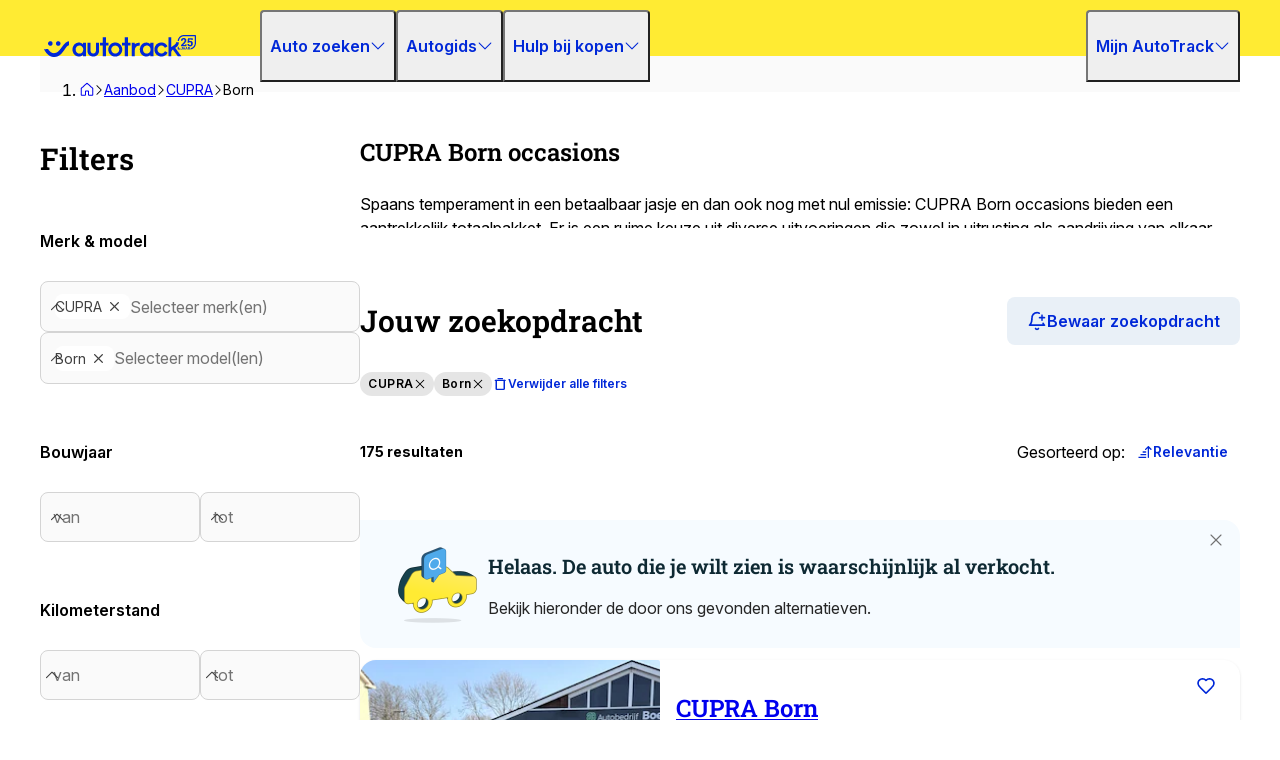

--- FILE ---
content_type: text/css; charset=UTF-8
request_url: https://www.autotrack.nl/_doa/_next/static/css/c5df87b47bb1a56d.css
body_size: 17900
content:
@layer{
    /*
! tailwindcss v3.3.2 | MIT License | https://tailwindcss.com
*/*,:after,:before{box-sizing:border-box;border:0 solid #e5e5e5}:after,:before{--tw-content:""}html{line-height:1.5;-webkit-text-size-adjust:100%;-moz-tab-size:4;-o-tab-size:4;tab-size:4;font-family:var(--font-inter);font-feature-settings:normal;font-variation-settings:normal}body{margin:0;line-height:inherit}hr{height:0;color:inherit;border-top-width:1px}abbr:where([title]){-webkit-text-decoration:underline dotted;text-decoration:underline dotted}h1,h2,h3,h4,h5,h6{font-size:inherit;font-weight:inherit}a{color:inherit;text-decoration:inherit}b,strong{font-weight:bolder}code,kbd,pre,samp{font-family:ui-monospace,SFMono-Regular,Menlo,Monaco,Consolas,Liberation Mono,Courier New,monospace;font-size:1em}small{font-size:80%}sub,sup{font-size:75%;line-height:0;position:relative;vertical-align:baseline}sub{bottom:-.25em}sup{top:-.5em}table{text-indent:0;border-color:inherit;border-collapse:collapse}button,input,optgroup,select,textarea{font-family:inherit;font-size:100%;font-weight:inherit;line-height:inherit;color:inherit;margin:0;padding:0}button,select{text-transform:none}[type=button],[type=reset],[type=submit],button{-webkit-appearance:button;background-color:transparent;background-image:none}:-moz-focusring{outline:auto}:-moz-ui-invalid{box-shadow:none}progress{vertical-align:baseline}::-webkit-inner-spin-button,::-webkit-outer-spin-button{height:auto}[type=search]{-webkit-appearance:textfield;outline-offset:-2px}::-webkit-search-decoration{-webkit-appearance:none}::-webkit-file-upload-button{-webkit-appearance:button;font:inherit}summary{display:list-item}blockquote,dd,dl,figure,h1,h2,h3,h4,h5,h6,hr,p,pre{margin:0}fieldset{margin:0}fieldset,legend{padding:0}menu,ol,ul{list-style:none;margin:0;padding:0}textarea{resize:vertical}input::-moz-placeholder,textarea::-moz-placeholder{opacity:1;color:#A3A3A3}input::placeholder,textarea::placeholder{opacity:1;color:#A3A3A3}[role=button],button{cursor:pointer}:disabled{cursor:default}audio,canvas,embed,iframe,img,object,svg,video{display:block;vertical-align:middle}img,video{max-width:100%;height:auto}[hidden]{display:none}html{scroll-behavior:smooth}.dangerouslySetInnerHTML a{fill:inherit}.dangerouslySetInnerHTML a,.dangerouslySetInnerHTML a:hover{--tw-text-opacity:1;color:rgb(0 40 216/var(--tw-text-opacity))}.dangerouslySetInnerHTML a:visited{--tw-text-opacity:1;color:rgb(9 27 61/var(--tw-text-opacity))}*,:after,:before{--tw-border-spacing-x:0;--tw-border-spacing-y:0;--tw-translate-x:0;--tw-translate-y:0;--tw-rotate:0;--tw-skew-x:0;--tw-skew-y:0;--tw-scale-x:1;--tw-scale-y:1;--tw-pan-x: ;--tw-pan-y: ;--tw-pinch-zoom: ;--tw-scroll-snap-strictness:proximity;--tw-gradient-from-position: ;--tw-gradient-via-position: ;--tw-gradient-to-position: ;--tw-ordinal: ;--tw-slashed-zero: ;--tw-numeric-figure: ;--tw-numeric-spacing: ;--tw-numeric-fraction: ;--tw-ring-inset: ;--tw-ring-offset-width:0px;--tw-ring-offset-color:#fff;--tw-ring-color:rgb(0 40 216/0.5);--tw-ring-offset-shadow:0 0 #0000;--tw-ring-shadow:0 0 #0000;--tw-shadow:0 0 #0000;--tw-shadow-colored:0 0 #0000;--tw-blur: ;--tw-brightness: ;--tw-contrast: ;--tw-grayscale: ;--tw-hue-rotate: ;--tw-invert: ;--tw-saturate: ;--tw-sepia: ;--tw-drop-shadow: ;--tw-backdrop-blur: ;--tw-backdrop-brightness: ;--tw-backdrop-contrast: ;--tw-backdrop-grayscale: ;--tw-backdrop-hue-rotate: ;--tw-backdrop-invert: ;--tw-backdrop-opacity: ;--tw-backdrop-saturate: ;--tw-backdrop-sepia: }::backdrop{--tw-border-spacing-x:0;--tw-border-spacing-y:0;--tw-translate-x:0;--tw-translate-y:0;--tw-rotate:0;--tw-skew-x:0;--tw-skew-y:0;--tw-scale-x:1;--tw-scale-y:1;--tw-pan-x: ;--tw-pan-y: ;--tw-pinch-zoom: ;--tw-scroll-snap-strictness:proximity;--tw-gradient-from-position: ;--tw-gradient-via-position: ;--tw-gradient-to-position: ;--tw-ordinal: ;--tw-slashed-zero: ;--tw-numeric-figure: ;--tw-numeric-spacing: ;--tw-numeric-fraction: ;--tw-ring-inset: ;--tw-ring-offset-width:0px;--tw-ring-offset-color:#fff;--tw-ring-color:rgb(0 40 216/0.5);--tw-ring-offset-shadow:0 0 #0000;--tw-ring-shadow:0 0 #0000;--tw-shadow:0 0 #0000;--tw-shadow-colored:0 0 #0000;--tw-blur: ;--tw-brightness: ;--tw-contrast: ;--tw-grayscale: ;--tw-hue-rotate: ;--tw-invert: ;--tw-saturate: ;--tw-sepia: ;--tw-drop-shadow: ;--tw-backdrop-blur: ;--tw-backdrop-brightness: ;--tw-backdrop-contrast: ;--tw-backdrop-grayscale: ;--tw-backdrop-hue-rotate: ;--tw-backdrop-invert: ;--tw-backdrop-opacity: ;--tw-backdrop-saturate: ;--tw-backdrop-sepia: }}.\!container{width:100%!important}.container{width:100%}@media (min-width:640px){.\!container{max-width:640px!important}.container{max-width:640px}}@media (min-width:768px){.\!container{max-width:768px!important}.container{max-width:768px}}@media (min-width:1024px){.\!container{max-width:1024px!important}.container{max-width:1024px}}@media (min-width:1280px){.\!container{max-width:1280px!important}.container{max-width:1280px}}@media (min-width:1536px){.\!container{max-width:1536px!important}.container{max-width:1536px}}.sr-only{position:absolute;width:1px;height:1px;padding:0;margin:-1px;overflow:hidden;clip:rect(0,0,0,0);white-space:nowrap;border-width:0}.not-sr-only{position:static;width:auto;height:auto;padding:0;margin:0;overflow:visible;clip:auto;white-space:normal}.pointer-events-none{pointer-events:none}.pointer-events-auto{pointer-events:auto}.visible{visibility:visible}.invisible{visibility:hidden}.collapse{visibility:collapse}.static{position:static}.fixed{position:fixed}.\!absolute{position:absolute!important}.absolute{position:absolute}.\!relative{position:relative!important}.relative{position:relative}.\!sticky{position:sticky!important}.sticky{position:sticky}.\!inset-\[unset\]{inset:unset!important}.-inset-1{inset:-.25rem}.inset-0{inset:0}.-inset-y-4{top:-1rem;bottom:-1rem}.\!bottom-0{bottom:0!important}.\!right-4{right:1rem!important}.-right-2{right:-.5rem}.-top-1{top:-.25rem}.-top-2{top:-.5rem}.-top-64{top:-16rem}.bottom-0{bottom:0}.bottom-0\.5{bottom:.125rem}.bottom-2{bottom:.5rem}.bottom-2\.5{bottom:.625rem}.bottom-20{bottom:5rem}.bottom-3{bottom:.75rem}.bottom-3\.5{bottom:.875rem}.bottom-4{bottom:1rem}.bottom-\[30px\]{bottom:30px}.bottom-\[3rem\]{bottom:3rem}.left-0{left:0}.left-1{left:.25rem}.left-1\/2{left:50%}.left-2{left:.5rem}.left-2\.5{left:.625rem}.left-\[-1rem\]{left:-1rem}.left-\[0\.125rem\]{left:.125rem}.left-\[1rem\]{left:1rem}.right-0{right:0}.right-1{right:.25rem}.right-1\/2{right:50%}.right-10{right:2.5rem}.right-2{right:.5rem}.right-4{right:1rem}.right-6{right:1.5rem}.right-\[1rem\]{right:1rem}.right-\[72px\]{right:72px}.top-0{top:0}.top-1{top:.25rem}.top-1\/2{top:50%}.top-10{top:2.5rem}.top-14{top:3.5rem}.top-16{top:4rem}.top-2{top:.5rem}.top-20{top:5rem}.top-3{top:.75rem}.top-4{top:1rem}.top-\[0px\]{top:0}.top-\[1rem\]{top:1rem}.top-\[54px\]{top:54px}.top-\[55px\]{top:55px}.top-full{top:100%}.isolate{isolation:isolate}.isolation-auto{isolation:auto}.z-0{z-index:0}.z-10{z-index:10}.z-20{z-index:20}.z-30{z-index:30}.z-40{z-index:40}.z-50{z-index:50}.z-\[10\]{z-index:10}.z-\[19\]{z-index:19}.z-\[300\]{z-index:300}.z-\[9\]{z-index:9}.order-1{order:1}.order-2{order:2}.order-3{order:3}.order-4{order:4}.order-first{order:-9999}.order-last{order:9999}.order-none{order:0}.col-\[1_\/_span_2\]{grid-column:1/span 2}.col-span-1{grid-column:span 1/span 1}.col-span-11{grid-column:span 11/span 11}.col-span-12{grid-column:span 12/span 12}.col-span-2{grid-column:span 2/span 2}.row-span-2{grid-row:span 2/span 2}.\!m-0{margin:0!important}.m-0{margin:0}.m-4{margin:1rem}.m-auto{margin:auto}.-mx-3{margin-left:-.75rem;margin-right:-.75rem}.mx-0{margin-left:0;margin-right:0}.mx-2{margin-left:.5rem;margin-right:.5rem}.mx-3{margin-left:.75rem;margin-right:.75rem}.mx-4{margin-left:1rem;margin-right:1rem}.mx-\[-1rem\]{margin-left:-1rem;margin-right:-1rem}.mx-auto{margin-left:auto;margin-right:auto}.my-0{margin-top:0;margin-bottom:0}.my-1{margin-top:.25rem;margin-bottom:.25rem}.my-10{margin-top:2.5rem;margin-bottom:2.5rem}.my-6{margin-top:1.5rem;margin-bottom:1.5rem}.\!mb-0{margin-bottom:0!important}.\!ml-0{margin-left:0!important}.\!mt-0{margin-top:0!important}.-mb-3{margin-bottom:-.75rem}.-mb-4{margin-bottom:-1rem}.-ml-2{margin-left:-.5rem}.-ml-3{margin-left:-.75rem}.-mr-3{margin-right:-.75rem}.-mt-2{margin-top:-.5rem}.-mt-2\.5{margin-top:-.625rem}.-mt-5{margin-top:-1.25rem}.-mt-\[15px\]{margin-top:-15px}.-mt-\[2\%\]{margin-top:-2%}.mb-0{margin-bottom:0}.mb-0\.5{margin-bottom:.125rem}.mb-1{margin-bottom:.25rem}.mb-1\.5{margin-bottom:.375rem}.mb-10{margin-bottom:2.5rem}.mb-2{margin-bottom:.5rem}.mb-2\.5{margin-bottom:.625rem}.mb-20{margin-bottom:5rem}.mb-3{margin-bottom:.75rem}.mb-4{margin-bottom:1rem}.mb-5{margin-bottom:1.25rem}.mb-6{margin-bottom:1.5rem}.mb-8{margin-bottom:2rem}.mb-9{margin-bottom:2.25rem}.mb-\[-1rem\]{margin-bottom:-1rem}.mb-\[0\.375rem\]{margin-bottom:.375rem}.ml-1{margin-left:.25rem}.ml-2{margin-left:.5rem}.ml-3{margin-left:.75rem}.ml-4{margin-left:1rem}.ml-\[-5rem\]{margin-left:-5rem}.ml-\[1px\]{margin-left:1px}.ml-auto{margin-left:auto}.mr-1{margin-right:.25rem}.mr-1\.5{margin-right:.375rem}.mr-2{margin-right:.5rem}.mr-2\.5{margin-right:.625rem}.mr-3{margin-right:.75rem}.mr-4{margin-right:1rem}.mr-5{margin-right:1.25rem}.mr-6{margin-right:1.5rem}.mr-\[-0\.75rem\]{margin-right:-.75rem}.mt-0{margin-top:0}.mt-1{margin-top:.25rem}.mt-2{margin-top:.5rem}.mt-2\.5{margin-top:.625rem}.mt-3{margin-top:.75rem}.mt-4{margin-top:1rem}.mt-5{margin-top:1.25rem}.mt-6{margin-top:1.5rem}.mt-7{margin-top:1.75rem}.mt-8{margin-top:2rem}.mt-\[-2px\]{margin-top:-2px}.mt-\[-4\.25rem\]{margin-top:-4.25rem}.mt-\[0\.1875rem\]{margin-top:.1875rem}.mt-auto{margin-top:auto}.box-content{box-sizing:content-box}.line-clamp-1{-webkit-line-clamp:1}.line-clamp-1,.line-clamp-2{overflow:hidden;display:-webkit-box;-webkit-box-orient:vertical}.line-clamp-2{-webkit-line-clamp:2}.line-clamp-3{-webkit-line-clamp:3}.line-clamp-3,.line-clamp-4{overflow:hidden;display:-webkit-box;-webkit-box-orient:vertical}.line-clamp-4{-webkit-line-clamp:4}.block{display:block}.inline-block{display:inline-block}.inline{display:inline}.flex{display:flex}.inline-flex{display:inline-flex}.table{display:table}.inline-table{display:inline-table}.table-caption{display:table-caption}.table-cell{display:table-cell}.table-column{display:table-column}.table-column-group{display:table-column-group}.table-footer-group{display:table-footer-group}.table-header-group{display:table-header-group}.table-row-group{display:table-row-group}.table-row{display:table-row}.flow-root{display:flow-root}.grid{display:grid}.inline-grid{display:inline-grid}.contents{display:contents}.list-item{display:list-item}.hidden{display:none}.aspect-\[16\/9\]{aspect-ratio:16/9}.aspect-\[23\/17\]{aspect-ratio:23/17}.aspect-\[4\/3\]{aspect-ratio:4/3}.aspect-\[58\/34\]{aspect-ratio:58/34}.aspect-video{aspect-ratio:16/9}.\!h-12{height:3rem!important}.\!h-16{height:4rem!important}.\!h-40{height:10rem!important}.\!h-\[12\.5rem\]{height:12.5rem!important}.\!h-\[3\.75rem\]{height:3.75rem!important}.\!h-\[4\.5rem\]{height:4.5rem!important}.\!h-\[4rem\]{height:4rem!important}.\!h-\[5\.5rem\]{height:5.5rem!important}.\!h-auto{height:auto!important}.\!h-full{height:100%!important}.h-0{height:0}.h-10{height:2.5rem}.h-11{height:2.75rem}.h-12{height:3rem}.h-14{height:3.5rem}.h-16{height:4rem}.h-2{height:.5rem}.h-2\.5{height:.625rem}.h-20{height:5rem}.h-3{height:.75rem}.h-3\.5{height:.875rem}.h-4{height:1rem}.h-40{height:10rem}.h-5{height:1.25rem}.h-6{height:1.5rem}.h-7{height:1.75rem}.h-8{height:2rem}.h-9{height:2.25rem}.h-\[0\.625rem\]{height:.625rem}.h-\[100\%\]{height:100%}.h-\[140px\]{height:140px}.h-\[14rem\]{height:14rem}.h-\[150px\]{height:150px}.h-\[152px\]{height:152px}.h-\[20rem\]{height:20rem}.h-\[225px\]{height:225px}.h-\[235px\]{height:235px}.h-\[270px\]{height:270px}.h-\[274px\]{height:274px}.h-\[3\.75rem\]{height:3.75rem}.h-\[35px\]{height:35px}.h-\[4\.5rem\]{height:4.5rem}.h-\[56px\]{height:56px}.h-\[calc\(100dvh-54px\)\]{height:calc(100dvh - 54px)}.h-auto{height:auto}.h-fit{height:-moz-fit-content;height:fit-content}.h-full{height:100%}.h-min{height:-moz-min-content;height:min-content}.h-px{height:1px}.max-h-0{max-height:0}.max-h-\[5000px\]{max-height:5000px}.max-h-\[572px\]{max-height:572px}.max-h-\[87vh\]{max-height:87vh}.max-h-\[90vh\]{max-height:90vh}.min-h-0{min-height:0}.min-h-\[1\.6rem\]{min-height:1.6rem}.min-h-\[10rem\]{min-height:10rem}.min-h-\[150px\]{min-height:150px}.min-h-\[200px\]{min-height:200px}.min-h-\[232px\]{min-height:232px}.min-h-\[250px\]{min-height:250px}.min-h-\[256px\]{min-height:256px}.min-h-\[3\.75rem\]{min-height:3.75rem}.min-h-\[418px\]{min-height:418px}.min-h-\[830px\]{min-height:830px}.min-h-\[86px\]{min-height:86px}.min-h-screen{min-height:100vh}.\!w-1\/3{width:33.333333%!important}.\!w-16{width:4rem!important}.\!w-auto{width:auto!important}.\!w-full{width:100%!important}.w-0{width:0}.w-1\/2{width:50%}.w-1\/3{width:33.333333%}.w-1\/4{width:25%}.w-10{width:2.5rem}.w-11{width:2.75rem}.w-12{width:3rem}.w-14{width:3.5rem}.w-16{width:4rem}.w-2{width:.5rem}.w-2\.5{width:.625rem}.w-2\/3{width:66.666667%}.w-20{width:5rem}.w-3{width:.75rem}.w-3\.5{width:.875rem}.w-3\/4{width:75%}.w-32{width:8rem}.w-4{width:1rem}.w-40{width:10rem}.w-48{width:12rem}.w-5{width:1.25rem}.w-6{width:1.5rem}.w-72{width:18rem}.w-8{width:2rem}.w-80{width:20rem}.w-\[130px\]{width:130px}.w-\[185px\]{width:185px}.w-\[18px\]{width:18px}.w-\[1px\]{width:1px}.w-\[280px\]{width:280px}.w-\[320px\]{width:320px}.w-\[329px\]{width:329px}.w-\[35px\]{width:35px}.w-\[4\.5rem\]{width:4.5rem}.w-\[650px\]{width:650px}.w-\[6em\]{width:6em}.w-\[7\.33rem\]{width:7.33rem}.w-\[790px\]{width:790px}.w-\[99vw\]{width:99vw}.w-\[calc\(100\%\+0\.75rem\)\]{width:calc(100% + .75rem)}.w-\[calc\(100\%-16px\)\]{width:calc(100% - 16px)}.w-\[calc\(100\%-32px\)\]{width:calc(100% - 32px)}.w-\[calc\(100\%_\+_1\.5rem\)\]{width:calc(100% + 1.5rem)}.w-\[calc\(100\%_\+_2rem\)\]{width:calc(100% + 2rem)}.w-auto{width:auto}.w-fit{width:-moz-fit-content;width:fit-content}.w-full{width:100%}.w-max{width:-moz-max-content;width:max-content}.w-min{width:-moz-min-content;width:min-content}.w-screen{width:100vw}.\!min-w-\[max-content\]{min-width:-moz-max-content!important;min-width:max-content!important}.min-w-0{min-width:0}.min-w-\[100px\]{min-width:100px}.min-w-\[12rem\]{min-width:12rem}.min-w-\[16px\]{min-width:16px}.min-w-\[4rem\]{min-width:4rem}.min-w-fit{min-width:-moz-fit-content;min-width:fit-content}.max-w-3xl{max-width:48rem}.max-w-\[100vw\]{max-width:100vw}.max-w-\[1200px\]{max-width:1200px}.max-w-\[1440px\]{max-width:1440px}.max-w-\[19rem\]{max-width:19rem}.max-w-\[275px\]{max-width:275px}.max-w-\[42rem\]{max-width:42rem}.max-w-\[440px\]{max-width:440px}.max-w-\[640px\]{max-width:640px}.max-w-\[80vw\]{max-width:80vw}.max-w-\[900px\]{max-width:900px}.max-w-\[94\.5rem\],.max-w-container{max-width:94.5rem}.max-w-xs{max-width:20rem}.flex-1{flex:1 1 0%}.flex-\[40\]{flex:40}.flex-\[60\]{flex:60}.flex-\[6\]{flex:6}.flex-auto{flex:1 1 auto}.flex-shrink-0{flex-shrink:0}.shrink{flex-shrink:1}.shrink-0{flex-shrink:0}.flex-grow,.grow{flex-grow:1}.grow-0{flex-grow:0}.basis-full{flex-basis:100%}.border-collapse{border-collapse:collapse}.-translate-x-1\/2{--tw-translate-x:-50%}.-translate-x-1\/2,.-translate-y-1\/2{transform:translate(var(--tw-translate-x),var(--tw-translate-y)) rotate(var(--tw-rotate)) skewX(var(--tw-skew-x)) skewY(var(--tw-skew-y)) scaleX(var(--tw-scale-x)) scaleY(var(--tw-scale-y))}.-translate-y-1\/2{--tw-translate-y:-50%}.translate-x-4{--tw-translate-x:1rem}.translate-x-4,.translate-x-\[calc\(170\%\)\]{transform:translate(var(--tw-translate-x),var(--tw-translate-y)) rotate(var(--tw-rotate)) skewX(var(--tw-skew-x)) skewY(var(--tw-skew-y)) scaleX(var(--tw-scale-x)) scaleY(var(--tw-scale-y))}.translate-x-\[calc\(170\%\)\]{--tw-translate-x:calc(170%)}.-rotate-45{--tw-rotate:-45deg}.-rotate-45,.rotate-0{transform:translate(var(--tw-translate-x),var(--tw-translate-y)) rotate(var(--tw-rotate)) skewX(var(--tw-skew-x)) skewY(var(--tw-skew-y)) scaleX(var(--tw-scale-x)) scaleY(var(--tw-scale-y))}.rotate-0{--tw-rotate:0deg}.rotate-180{--tw-rotate:180deg}.rotate-180,.rotate-90{transform:translate(var(--tw-translate-x),var(--tw-translate-y)) rotate(var(--tw-rotate)) skewX(var(--tw-skew-x)) skewY(var(--tw-skew-y)) scaleX(var(--tw-scale-x)) scaleY(var(--tw-scale-y))}.rotate-90{--tw-rotate:90deg}.scale-100{--tw-scale-x:1;--tw-scale-y:1}.scale-100,.transform{transform:translate(var(--tw-translate-x),var(--tw-translate-y)) rotate(var(--tw-rotate)) skewX(var(--tw-skew-x)) skewY(var(--tw-skew-y)) scaleX(var(--tw-scale-x)) scaleY(var(--tw-scale-y))}@keyframes pulse{50%{opacity:.5}}.animate-pulse{animation:pulse 2s cubic-bezier(.4,0,.6,1) infinite}@keyframes spin{to{transform:rotate(1turn)}}.animate-spin{animation:spin 1s linear infinite}.cursor-default{cursor:default}.cursor-grab{cursor:grab}.cursor-pointer{cursor:pointer}.select-none{-webkit-user-select:none;-moz-user-select:none;user-select:none}.resize{resize:both}.scroll-mt-\[56px\]{scroll-margin-top:56px}.scroll-mt-\[76px\]{scroll-margin-top:76px}.scroll-mt-\[88px\]{scroll-margin-top:88px}.list-outside{list-style-position:outside}.list-\[lower-alpha\]{list-style-type:lower-alpha}.list-decimal{list-style-type:decimal}.list-disc{list-style-type:disc}.list-none{list-style-type:none}.appearance-none{-webkit-appearance:none;-moz-appearance:none;appearance:none}.columns-1{-moz-columns:1;column-count:1}.auto-cols-fr{grid-auto-columns:minmax(0,1fr)}.grid-flow-dense{grid-auto-flow:dense}.auto-rows-min{grid-auto-rows:min-content}.grid-cols-1{grid-template-columns:repeat(1,minmax(0,1fr))}.grid-cols-12{grid-template-columns:repeat(12,minmax(0,1fr))}.grid-cols-2{grid-template-columns:repeat(2,minmax(0,1fr))}.grid-cols-3{grid-template-columns:repeat(3,minmax(0,1fr))}.grid-cols-4{grid-template-columns:repeat(4,minmax(0,1fr))}.grid-cols-\[2fr_2fr\]{grid-template-columns:2fr 2fr}.grid-cols-\[auto_48px\]{grid-template-columns:auto 48px}.grid-cols-\[repeat\(auto-fit\2c minmax\(72px\2c 0fr\)\)\]{grid-template-columns:repeat(auto-fit,minmax(72px,0fr))}.grid-rows-2{grid-template-rows:repeat(2,minmax(0,1fr))}.flex-row{flex-direction:row}.flex-row-reverse{flex-direction:row-reverse}.\!flex-col{flex-direction:column!important}.flex-col{flex-direction:column}.flex-col-reverse{flex-direction:column-reverse}.flex-wrap{flex-wrap:wrap}.flex-nowrap{flex-wrap:nowrap}.place-content-center{place-content:center}.content-center{align-content:center}.content-start{align-content:flex-start}.content-end{align-content:flex-end}.items-start{align-items:flex-start}.items-end{align-items:flex-end}.items-center{align-items:center}.items-baseline{align-items:baseline}.items-stretch{align-items:stretch}.justify-start{justify-content:flex-start}.justify-end{justify-content:flex-end}.justify-center{justify-content:center}.justify-between{justify-content:space-between}.justify-stretch{justify-content:stretch}.justify-items-start{justify-items:start}.justify-items-end{justify-items:end}.justify-items-center{justify-items:center}.gap-0{gap:0}.gap-0\.5{gap:.125rem}.gap-1{gap:.25rem}.gap-1\.5{gap:.375rem}.gap-10{gap:2.5rem}.gap-12{gap:3rem}.gap-14{gap:3.5rem}.gap-2{gap:.5rem}.gap-2\.5{gap:.625rem}.gap-20{gap:5rem}.gap-3{gap:.75rem}.gap-4{gap:1rem}.gap-5{gap:1.25rem}.gap-6{gap:1.5rem}.gap-7{gap:1.75rem}.gap-8{gap:2rem}.gap-9{gap:2.25rem}.gap-\[0\.375rem\]{gap:.375rem}.gap-\[0\.625rem\]{gap:.625rem}.gap-x-4{-moz-column-gap:1rem;column-gap:1rem}.gap-x-8{-moz-column-gap:2rem;column-gap:2rem}.gap-y-6{row-gap:1.5rem}.gap-y-8{row-gap:2rem}.space-x-2>:not([hidden])~:not([hidden]){--tw-space-x-reverse:0;margin-right:calc(.5rem * var(--tw-space-x-reverse));margin-left:calc(.5rem * calc(1 - var(--tw-space-x-reverse)))}.space-y-2>:not([hidden])~:not([hidden]){--tw-space-y-reverse:0;margin-top:calc(.5rem * calc(1 - var(--tw-space-y-reverse)));margin-bottom:calc(.5rem * var(--tw-space-y-reverse))}.space-y-4>:not([hidden])~:not([hidden]){--tw-space-y-reverse:0;margin-top:calc(1rem * calc(1 - var(--tw-space-y-reverse)));margin-bottom:calc(1rem * var(--tw-space-y-reverse))}.space-y-6>:not([hidden])~:not([hidden]){--tw-space-y-reverse:0;margin-top:calc(1.5rem * calc(1 - var(--tw-space-y-reverse)));margin-bottom:calc(1.5rem * var(--tw-space-y-reverse))}.space-y-reverse>:not([hidden])~:not([hidden]){--tw-space-y-reverse:1}.space-x-reverse>:not([hidden])~:not([hidden]){--tw-space-x-reverse:1}.divide-x>:not([hidden])~:not([hidden]){--tw-divide-x-reverse:0;border-right-width:calc(1px * var(--tw-divide-x-reverse));border-left-width:calc(1px * calc(1 - var(--tw-divide-x-reverse)))}.divide-y>:not([hidden])~:not([hidden]){--tw-divide-y-reverse:0;border-top-width:calc(1px * calc(1 - var(--tw-divide-y-reverse)));border-bottom-width:calc(1px * var(--tw-divide-y-reverse))}.divide-y-reverse>:not([hidden])~:not([hidden]){--tw-divide-y-reverse:1}.divide-x-reverse>:not([hidden])~:not([hidden]){--tw-divide-x-reverse:1}.self-start{align-self:flex-start}.self-end{align-self:flex-end}.self-center{align-self:center}.self-stretch{align-self:stretch}.justify-self-start{justify-self:start}.justify-self-end{justify-self:end}.justify-self-center{justify-self:center}.overflow-auto{overflow:auto}.overflow-hidden{overflow:hidden}.overflow-clip{overflow:clip}.overflow-scroll{overflow:scroll}.overflow-x-auto{overflow-x:auto}.overflow-x-hidden{overflow-x:hidden}.\!overflow-y-visible{overflow-y:visible!important}.overflow-x-scroll{overflow-x:scroll}.overscroll-none{overscroll-behavior:none}.truncate{overflow:hidden;white-space:nowrap}.text-ellipsis,.truncate{text-overflow:ellipsis}.text-clip{text-overflow:clip}.whitespace-normal{white-space:normal}.whitespace-nowrap{white-space:nowrap}.break-normal{overflow-wrap:normal;word-break:normal}.break-words{overflow-wrap:break-word}.break-all{word-break:break-all}.\!rounded-none{border-radius:0!important}.\!rounded-xl{border-radius:.75rem!important}.rounded{border-radius:.25rem}.rounded-2xl{border-radius:1rem}.rounded-3xl{border-radius:1.5rem}.rounded-\[20px\]{border-radius:20px}.rounded-full{border-radius:9999px}.rounded-lg{border-radius:.5rem}.rounded-md{border-radius:.375rem}.rounded-none{border-radius:0}.rounded-sm{border-radius:.125rem}.rounded-xl{border-radius:.75rem}.\!rounded-l-none{border-top-left-radius:0!important;border-bottom-left-radius:0!important}.rounded-b{border-bottom-right-radius:.25rem;border-bottom-left-radius:.25rem}.rounded-b-lg{border-bottom-right-radius:.5rem;border-bottom-left-radius:.5rem}.rounded-e{border-start-end-radius:.25rem;border-end-end-radius:.25rem}.rounded-e-full{border-start-end-radius:9999px;border-end-end-radius:9999px}.rounded-l{border-top-left-radius:.25rem;border-bottom-left-radius:.25rem}.rounded-l-lg{border-top-left-radius:.5rem;border-bottom-left-radius:.5rem}.rounded-l-xl{border-top-left-radius:.75rem;border-bottom-left-radius:.75rem}.rounded-r{border-top-right-radius:.25rem;border-bottom-right-radius:.25rem}.rounded-r-lg{border-top-right-radius:.5rem;border-bottom-right-radius:.5rem}.rounded-r-none{border-top-right-radius:0;border-bottom-right-radius:0}.rounded-s{border-start-start-radius:.25rem;border-end-start-radius:.25rem}.rounded-t{border-top-left-radius:.25rem;border-top-right-radius:.25rem}.rounded-t-xl{border-top-left-radius:.75rem;border-top-right-radius:.75rem}.rounded-bl{border-bottom-left-radius:.25rem}.rounded-bl-2xl{border-bottom-left-radius:1rem}.rounded-bl-3xl{border-bottom-left-radius:1.5rem}.rounded-bl-\[6px\]{border-bottom-left-radius:6px}.rounded-bl-lg{border-bottom-left-radius:.5rem}.rounded-br{border-bottom-right-radius:.25rem}.rounded-br-3xl{border-bottom-right-radius:1.5rem}.rounded-br-\[17px\]{border-bottom-right-radius:17px}.rounded-br-\[2rem\]{border-bottom-right-radius:2rem}.rounded-br-\[3rem\]{border-bottom-right-radius:3rem}.rounded-br-\[48px\]{border-bottom-right-radius:48px}.rounded-br-\[4rem\]{border-bottom-right-radius:4rem}.rounded-br-xl{border-bottom-right-radius:.75rem}.rounded-ee{border-end-end-radius:.25rem}.rounded-es{border-end-start-radius:.25rem}.rounded-se{border-start-end-radius:.25rem}.rounded-ss{border-start-start-radius:.25rem}.rounded-tl{border-top-left-radius:.25rem}.rounded-tl-\[17px\]{border-top-left-radius:17px}.rounded-tl-\[2rem\]{border-top-left-radius:2rem}.rounded-tl-\[3rem\]{border-top-left-radius:3rem}.rounded-tl-\[48px\]{border-top-left-radius:48px}.rounded-tl-\[4rem\]{border-top-left-radius:4rem}.rounded-tl-xl{border-top-left-radius:.75rem}.rounded-tr{border-top-right-radius:.25rem}.rounded-tr-2xl{border-top-right-radius:1rem}.rounded-tr-\[6px\]{border-top-right-radius:6px}.rounded-tr-lg{border-top-right-radius:.5rem}.rounded-tr-xl{border-top-right-radius:.75rem}.\!border-0{border-width:0!important}.border{border-width:1px}.border-0{border-width:0}.border-2{border-width:2px}.border-4{border-width:4px}.border-x{border-left-width:1px;border-right-width:1px}.border-y{border-top-width:1px}.border-b,.border-b-\[1px\],.border-y{border-bottom-width:1px}.border-b-\[thin\]{border-bottom-width:thin}.border-e{border-inline-end-width:1px}.border-l{border-left-width:1px}.border-r{border-right-width:1px}.border-s{border-inline-start-width:1px}.border-t{border-top-width:1px}.border-solid{border-style:solid}.border-dotted{border-style:dotted}.border-none{border-style:none}.border-\[\#ced4da\]{--tw-border-opacity:1;border-color:rgb(206 212 218/var(--tw-border-opacity))}.border-base-white{--tw-border-opacity:1;border-color:rgb(255 255 255/var(--tw-border-opacity))}.border-blue-100{--tw-border-opacity:1;border-color:rgb(192 212 236/var(--tw-border-opacity))}.border-blue-50{--tw-border-opacity:1;border-color:rgb(233 240 247/var(--tw-border-opacity))}.border-blue-500{--tw-border-opacity:1;border-color:rgb(0 40 216/var(--tw-border-opacity))}.border-blue-600{--tw-border-opacity:1;border-color:rgb(7 43 160/var(--tw-border-opacity))}.border-error-500{--tw-border-opacity:1;border-color:rgb(226 46 46/var(--tw-border-opacity))}.border-gray-100{--tw-border-opacity:1;border-color:rgb(245 245 245/var(--tw-border-opacity))}.border-gray-200{--tw-border-opacity:1;border-color:rgb(229 229 229/var(--tw-border-opacity))}.border-gray-300{--tw-border-opacity:1;border-color:rgb(212 212 212/var(--tw-border-opacity))}.border-gray-500{--tw-border-opacity:1;border-color:rgb(115 115 115/var(--tw-border-opacity))}.border-gray-700{--tw-border-opacity:1;border-color:rgb(64 64 64/var(--tw-border-opacity))}.border-success-200{--tw-border-opacity:1;border-color:rgb(166 244 197/var(--tw-border-opacity))}.border-success-500{--tw-border-opacity:1;border-color:rgb(0 182 116/var(--tw-border-opacity))}.border-transparent{border-color:transparent}.border-warning-200{--tw-border-opacity:1;border-color:rgb(254 223 137/var(--tw-border-opacity))}.\!border-b-blue-500{--tw-border-opacity:1!important;border-bottom-color:rgb(0 40 216/var(--tw-border-opacity))!important}.border-b-base-black\/10{border-bottom-color:rgb(0 0 0/.1)}.border-b-gray-100{--tw-border-opacity:1;border-bottom-color:rgb(245 245 245/var(--tw-border-opacity))}.border-b-gray-200{--tw-border-opacity:1;border-bottom-color:rgb(229 229 229/var(--tw-border-opacity))}.border-t-gray-100{--tw-border-opacity:1;border-top-color:rgb(245 245 245/var(--tw-border-opacity))}.\!bg-base-white{--tw-bg-opacity:1!important;background-color:rgb(255 255 255/var(--tw-bg-opacity))!important}.\!bg-blue-50{--tw-bg-opacity:1!important;background-color:rgb(233 240 247/var(--tw-bg-opacity))!important}.bg-\[\#4ec153\]{--tw-bg-opacity:1;background-color:rgb(78 193 83/var(--tw-bg-opacity))}.bg-\[\#E3F6F8\]{--tw-bg-opacity:1;background-color:rgb(227 246 248/var(--tw-bg-opacity))}.bg-\[\#FFF198\]{--tw-bg-opacity:1;background-color:rgb(255 241 152/var(--tw-bg-opacity))}.bg-\[rgb\(8\2c 43\2c 160\)\]{--tw-bg-opacity:1;background-color:rgb(8 43 160/var(--tw-bg-opacity))}.bg-base-black{--tw-bg-opacity:1;background-color:rgb(0 0 0/var(--tw-bg-opacity))}.bg-base-black\/25{background-color:rgb(0 0 0/.25)}.bg-base-black\/30{background-color:rgb(0 0 0/.3)}.bg-base-black\/60{background-color:rgb(0 0 0/.6)}.bg-base-black\/70{background-color:rgb(0 0 0/.7)}.bg-base-white{--tw-bg-opacity:1;background-color:rgb(255 255 255/var(--tw-bg-opacity))}.bg-blue-100{--tw-bg-opacity:1;background-color:rgb(192 212 236/var(--tw-bg-opacity))}.bg-blue-25{--tw-bg-opacity:1;background-color:rgb(246 251 255/var(--tw-bg-opacity))}.bg-blue-50{--tw-bg-opacity:1;background-color:rgb(233 240 247/var(--tw-bg-opacity))}.bg-blue-500{--tw-bg-opacity:1;background-color:rgb(0 40 216/var(--tw-bg-opacity))}.bg-blue-600{--tw-bg-opacity:1;background-color:rgb(7 43 160/var(--tw-bg-opacity))}.bg-error-25{--tw-bg-opacity:1;background-color:rgb(255 251 250/var(--tw-bg-opacity))}.bg-error-50{--tw-bg-opacity:1;background-color:rgb(250 232 232/var(--tw-bg-opacity))}.bg-error-500{--tw-bg-opacity:1;background-color:rgb(226 46 46/var(--tw-bg-opacity))}.bg-gray-100{--tw-bg-opacity:1;background-color:rgb(245 245 245/var(--tw-bg-opacity))}.bg-gray-200{--tw-bg-opacity:1;background-color:rgb(229 229 229/var(--tw-bg-opacity))}.bg-gray-300{--tw-bg-opacity:1;background-color:rgb(212 212 212/var(--tw-bg-opacity))}.bg-gray-50{--tw-bg-opacity:1;background-color:rgb(250 250 250/var(--tw-bg-opacity))}.bg-success-100{--tw-bg-opacity:1;background-color:rgb(220 252 231/var(--tw-bg-opacity))}.bg-success-200{--tw-bg-opacity:1;background-color:rgb(166 244 197/var(--tw-bg-opacity))}.bg-success-50{--tw-bg-opacity:1;background-color:rgb(236 253 243/var(--tw-bg-opacity))}.bg-success-500{--tw-bg-opacity:1;background-color:rgb(0 182 116/var(--tw-bg-opacity))}.bg-success-700{--tw-bg-opacity:1;background-color:rgb(2 122 72/var(--tw-bg-opacity))}.bg-transparent{background-color:transparent}.bg-turquoise-200{--tw-bg-opacity:1;background-color:rgb(152 225 221/var(--tw-bg-opacity))}.bg-turquoise-50{--tw-bg-opacity:1;background-color:rgb(215 244 241/var(--tw-bg-opacity))}.bg-warning-200{--tw-bg-opacity:1;background-color:rgb(254 223 137/var(--tw-bg-opacity))}.bg-warning-50{--tw-bg-opacity:1;background-color:rgb(255 250 235/var(--tw-bg-opacity))}.bg-warning-500{--tw-bg-opacity:1;background-color:rgb(243 140 46/var(--tw-bg-opacity))}.bg-yellow-100{--tw-bg-opacity:1;background-color:rgb(255 248 204/var(--tw-bg-opacity))}.bg-yellow-200{--tw-bg-opacity:1;background-color:rgb(255 241 152/var(--tw-bg-opacity))}.bg-yellow-50{--tw-bg-opacity:1;background-color:rgb(255 251 229/var(--tw-bg-opacity))}.bg-yellow-500{--tw-bg-opacity:1;background-color:rgb(255 235 51/var(--tw-bg-opacity))}.bg-opacity-50{--tw-bg-opacity:0.5}.bg-opacity-80{--tw-bg-opacity:0.8}.bg-\[linear-gradient\(302\.87deg\2c _rgba\(0\2c _0\2c _0\2c _0\)_20\.68\%\2c _rgba\(0\2c _0\2c _0\2c _0\.6\)_68\.57\%\)\]{background-image:linear-gradient(302.87deg,rgba(0,0,0,0) 20.68%,rgba(0,0,0,.6) 68.57%)}.bg-gradient-to-l{background-image:linear-gradient(to left,var(--tw-gradient-stops))}.bg-gradient-to-r{background-image:linear-gradient(to right,var(--tw-gradient-stops))}.bg-none{background-image:none}.from-base-white{--tw-gradient-from:#FFFFFF var(--tw-gradient-from-position);--tw-gradient-to:rgb(255 255 255/0) var(--tw-gradient-to-position);--tw-gradient-stops:var(--tw-gradient-from),var(--tw-gradient-to)}.from-base-white\/0{--tw-gradient-from:rgb(255 255 255/0) var(--tw-gradient-from-position);--tw-gradient-to:rgb(255 255 255/0) var(--tw-gradient-to-position);--tw-gradient-stops:var(--tw-gradient-from),var(--tw-gradient-to)}.from-gray-50{--tw-gradient-from:#FAFAFA var(--tw-gradient-from-position);--tw-gradient-to:rgb(250 250 250/0) var(--tw-gradient-to-position);--tw-gradient-stops:var(--tw-gradient-from),var(--tw-gradient-to)}.to-base-white{--tw-gradient-to:#FFFFFF var(--tw-gradient-to-position)}.bg-cover{background-size:cover}.bg-center{background-position:50%}.bg-repeat{background-repeat:repeat}.bg-no-repeat{background-repeat:no-repeat}.fill-\[\#0028D8\]{fill:#0028D8}.fill-\[inherit\]{fill:inherit}.fill-base-white{fill:#FFFFFF}.fill-blue-400{fill:#345DD9}.fill-blue-500{fill:#0028D8}.fill-gray-300{fill:#D4D4D4}.fill-success-500{fill:#00B674}.stroke-base-black{stroke:#000000}.stroke-base-white{stroke:#FFFFFF}.object-contain{-o-object-fit:contain;object-fit:contain}.object-cover{-o-object-fit:cover;object-fit:cover}.object-fill{-o-object-fit:fill;object-fit:fill}.object-none{-o-object-fit:none;object-fit:none}.object-scale-down{-o-object-fit:scale-down;object-fit:scale-down}.object-center{-o-object-position:center;object-position:center}.object-left{-o-object-position:left;object-position:left}.\!p-0{padding:0!important}.p-0{padding:0}.p-0\.5{padding:.125rem}.p-1{padding:.25rem}.p-12{padding:3rem}.p-2{padding:.5rem}.p-2\.5{padding:.625rem}.p-3{padding:.75rem}.p-4{padding:1rem}.p-6{padding:1.5rem}.p-\[0\.188rem\]{padding:.188rem}.p-\[3px\]{padding:3px}.\!px-0{padding-left:0!important;padding-right:0!important}.\!py-0{padding-top:0!important;padding-bottom:0!important}.px-0{padding-left:0;padding-right:0}.px-0\.5{padding-left:.125rem;padding-right:.125rem}.px-1{padding-left:.25rem;padding-right:.25rem}.px-1\.5{padding-left:.375rem;padding-right:.375rem}.px-10{padding-left:2.5rem;padding-right:2.5rem}.px-12{padding-left:3rem;padding-right:3rem}.px-2{padding-left:.5rem;padding-right:.5rem}.px-3{padding-left:.75rem;padding-right:.75rem}.px-4{padding-left:1rem;padding-right:1rem}.px-5{padding-left:1.25rem;padding-right:1.25rem}.px-6{padding-left:1.5rem;padding-right:1.5rem}.px-8{padding-left:2rem;padding-right:2rem}.px-\[1rem\]{padding-left:1rem;padding-right:1rem}.px-\[4px\]{padding-left:4px;padding-right:4px}.py-0{padding-top:0;padding-bottom:0}.py-0\.5{padding-top:.125rem;padding-bottom:.125rem}.py-1{padding-top:.25rem;padding-bottom:.25rem}.py-1\.5{padding-top:.375rem;padding-bottom:.375rem}.py-12{padding-top:3rem;padding-bottom:3rem}.py-2{padding-top:.5rem;padding-bottom:.5rem}.py-2\.5{padding-top:.625rem;padding-bottom:.625rem}.py-3{padding-top:.75rem;padding-bottom:.75rem}.py-4{padding-top:1rem;padding-bottom:1rem}.py-5{padding-top:1.25rem;padding-bottom:1.25rem}.py-6{padding-top:1.5rem;padding-bottom:1.5rem}.py-8{padding-top:2rem;padding-bottom:2rem}.py-\[3rem\]{padding-top:3rem;padding-bottom:3rem}.py-\[5px\]{padding-top:5px;padding-bottom:5px}.\!pb-1{padding-bottom:.25rem!important}.\!pb-3{padding-bottom:.75rem!important}.\!pl-0{padding-left:0!important}.\!pl-4{padding-left:1rem!important}.\!pr-0{padding-right:0!important}.\!pr-\[16px\]{padding-right:16px!important}.\!pt-0{padding-top:0!important}.pb-0{padding-bottom:0}.pb-1{padding-bottom:.25rem}.pb-2{padding-bottom:.5rem}.pb-3{padding-bottom:.75rem}.pb-4{padding-bottom:1rem}.pb-44{padding-bottom:11rem}.pb-5{padding-bottom:1.25rem}.pb-6{padding-bottom:1.5rem}.pb-8{padding-bottom:2rem}.pb-\[4\.5rem\]{padding-bottom:4.5rem}.pb-\[57\%\]{padding-bottom:57%}.pl-2{padding-left:.5rem}.pl-4{padding-left:1rem}.pl-5{padding-left:1.25rem}.pl-6{padding-left:1.5rem}.pl-9{padding-left:2.25rem}.pl-\[5px\]{padding-left:5px}.pl-\[6px\]{padding-left:6px}.pr-0{padding-right:0}.pr-0\.5{padding-right:.125rem}.pr-1{padding-right:.25rem}.pr-3{padding-right:.75rem}.pr-4{padding-right:1rem}.pr-5{padding-right:1.25rem}.pr-6{padding-right:1.5rem}.pr-8{padding-right:2rem}.pt-0{padding-top:0}.pt-1{padding-top:.25rem}.pt-10{padding-top:2.5rem}.pt-12{padding-top:3rem}.pt-2{padding-top:.5rem}.pt-20{padding-top:5rem}.pt-3{padding-top:.75rem}.pt-4{padding-top:1rem}.pt-6{padding-top:1.5rem}.pt-8{padding-top:2rem}.pt-9{padding-top:2.25rem}.pt-\[13\.25rem\]{padding-top:13.25rem}.pt-\[2\.125rem\]{padding-top:2.125rem}.text-left{text-align:left}.text-center{text-align:center}.text-start{text-align:start}.text-end{text-align:end}.\!font-sans{font-family:var(--font-inter)!important}.font-sans{font-family:var(--font-inter)}.font-serif{font-family:var(--font-roboto-slab)}.\!text-2xl{font-size:1.5rem!important;line-height:2rem!important}.\!text-3xl{font-size:1.875rem!important;line-height:2.25rem!important}.\!text-sm{font-size:.875rem!important;line-height:1.25rem!important}.text-2xl{font-size:1.5rem;line-height:2rem}.text-3xl{font-size:1.875rem;line-height:2.25rem}.text-4xl{font-size:2.25rem;line-height:2.5rem}.text-\[1\.125rem\]{font-size:1.125rem}.text-\[1\.1875rem\]{font-size:1.1875rem}.text-\[1\.375rem\]{font-size:1.375rem}.text-base{font-size:1rem;line-height:1.5rem}.text-lg{font-size:1.125rem;line-height:1.75rem}.text-sm{font-size:.875rem;line-height:1.25rem}.text-xl{font-size:1.25rem;line-height:1.75rem}.text-xs{font-size:.75rem;line-height:1rem}.text-xs\/\[16px\]{font-size:.75rem;line-height:16px}.text-xxs{font-size:.625rem;line-height:1.25rem}.\!font-bold{font-weight:700!important}.\!font-normal{font-weight:400!important}.font-bold{font-weight:700}.font-medium{font-weight:500}.font-normal{font-weight:400}.font-semibold{font-weight:600}.uppercase{text-transform:uppercase}.lowercase{text-transform:lowercase}.capitalize{text-transform:capitalize}.normal-case{text-transform:none}.italic{font-style:italic}.not-italic{font-style:normal}.normal-nums{font-variant-numeric:normal}.ordinal{--tw-ordinal:ordinal}.ordinal,.slashed-zero{font-variant-numeric:var(--tw-ordinal) var(--tw-slashed-zero) var(--tw-numeric-figure) var(--tw-numeric-spacing) var(--tw-numeric-fraction)}.slashed-zero{--tw-slashed-zero:slashed-zero}.lining-nums{--tw-numeric-figure:lining-nums}.lining-nums,.oldstyle-nums{font-variant-numeric:var(--tw-ordinal) var(--tw-slashed-zero) var(--tw-numeric-figure) var(--tw-numeric-spacing) var(--tw-numeric-fraction)}.oldstyle-nums{--tw-numeric-figure:oldstyle-nums}.proportional-nums{--tw-numeric-spacing:proportional-nums}.proportional-nums,.tabular-nums{font-variant-numeric:var(--tw-ordinal) var(--tw-slashed-zero) var(--tw-numeric-figure) var(--tw-numeric-spacing) var(--tw-numeric-fraction)}.tabular-nums{--tw-numeric-spacing:tabular-nums}.diagonal-fractions{--tw-numeric-fraction:diagonal-fractions;font-variant-numeric:var(--tw-ordinal) var(--tw-slashed-zero) var(--tw-numeric-figure) var(--tw-numeric-spacing) var(--tw-numeric-fraction)}.\!leading-6{line-height:1.5rem!important}.leading-10{line-height:2.5rem}.leading-4{line-height:1rem}.leading-5{line-height:1.25rem}.leading-6{line-height:1.5rem}.leading-7{line-height:1.75rem}.leading-8{line-height:2rem}.leading-\[1rem\]{line-height:1rem}.leading-\[2\.25rem\]{line-height:2.25rem}.leading-relaxed{line-height:1.625}.leading-tight{line-height:1.25}.tracking-\[0\.5px\]{letter-spacing:.5px}.tracking-normal{letter-spacing:0}.\!text-blue-500{--tw-text-opacity:1!important;color:rgb(0 40 216/var(--tw-text-opacity))!important}.text-\[\#001678\]{--tw-text-opacity:1;color:rgb(0 22 120/var(--tw-text-opacity))}.text-base-black{--tw-text-opacity:1;color:rgb(0 0 0/var(--tw-text-opacity))}.text-base-black\/25{color:rgb(0 0 0/.25)}.text-base-black\/70{color:rgb(0 0 0/.7)}.text-base-white{--tw-text-opacity:1;color:rgb(255 255 255/var(--tw-text-opacity))}.text-blue-500{--tw-text-opacity:1;color:rgb(0 40 216/var(--tw-text-opacity))}.text-blue-600{--tw-text-opacity:1;color:rgb(7 43 160/var(--tw-text-opacity))}.text-blue-700{--tw-text-opacity:1;color:rgb(10 38 108/var(--tw-text-opacity))}.text-blue-800{--tw-text-opacity:1;color:rgb(9 27 61/var(--tw-text-opacity))}.text-error-500{--tw-text-opacity:1;color:rgb(226 46 46/var(--tw-text-opacity))}.text-gray-300{--tw-text-opacity:1;color:rgb(212 212 212/var(--tw-text-opacity))}.text-gray-400{--tw-text-opacity:1;color:rgb(163 163 163/var(--tw-text-opacity))}.text-gray-500{--tw-text-opacity:1;color:rgb(115 115 115/var(--tw-text-opacity))}.text-gray-600{--tw-text-opacity:1;color:rgb(82 82 82/var(--tw-text-opacity))}.text-gray-700{--tw-text-opacity:1;color:rgb(64 64 64/var(--tw-text-opacity))}.text-gray-800{--tw-text-opacity:1;color:rgb(38 38 38/var(--tw-text-opacity))}.text-success-500{--tw-text-opacity:1;color:rgb(0 182 116/var(--tw-text-opacity))}.text-success-600{--tw-text-opacity:1;color:rgb(3 152 85/var(--tw-text-opacity))}.text-success-700{--tw-text-opacity:1;color:rgb(2 122 72/var(--tw-text-opacity))}.text-success-800{--tw-text-opacity:1;color:rgb(5 96 58/var(--tw-text-opacity))}.text-turquoise-900{--tw-text-opacity:1;color:rgb(14 41 51/var(--tw-text-opacity))}.text-yellow-700{--tw-text-opacity:1;color:rgb(213 184 0/var(--tw-text-opacity))}.underline{text-decoration-line:underline}.overline{text-decoration-line:overline}.line-through{text-decoration-line:line-through}.no-underline{text-decoration-line:none}.antialiased{-webkit-font-smoothing:antialiased;-moz-osx-font-smoothing:grayscale}.subpixel-antialiased{-webkit-font-smoothing:auto;-moz-osx-font-smoothing:auto}.placeholder-gray-500::-moz-placeholder{--tw-placeholder-opacity:1;color:rgb(115 115 115/var(--tw-placeholder-opacity))}.placeholder-gray-500::placeholder{--tw-placeholder-opacity:1;color:rgb(115 115 115/var(--tw-placeholder-opacity))}.placeholder-gray-600::-moz-placeholder{--tw-placeholder-opacity:1;color:rgb(82 82 82/var(--tw-placeholder-opacity))}.placeholder-gray-600::placeholder{--tw-placeholder-opacity:1;color:rgb(82 82 82/var(--tw-placeholder-opacity))}.opacity-0{opacity:0}.opacity-100{opacity:1}.opacity-50{opacity:.5}.opacity-70{opacity:.7}.opacity-\[84\%\]{opacity:84%}.shadow{--tw-shadow:0 1px 3px 0 rgb(0 0 0/0.1),0 1px 2px -1px rgb(0 0 0/0.1);--tw-shadow-colored:0 1px 3px 0 var(--tw-shadow-color),0 1px 2px -1px var(--tw-shadow-color)}.shadow,.shadow-\[0_0_0_3px_rgba\(254\2c 228\2c 226\2c 1\)\]{box-shadow:var(--tw-ring-offset-shadow,0 0 #0000),var(--tw-ring-shadow,0 0 #0000),var(--tw-shadow)}.shadow-\[0_0_0_3px_rgba\(254\2c 228\2c 226\2c 1\)\]{--tw-shadow:0 0 0 3px rgba(254,228,226,1);--tw-shadow-colored:0 0 0 3px var(--tw-shadow-color)}.shadow-\[inset_0_-1px_0px_\#E5E5E5\]{--tw-shadow:inset 0 -1px 0px #E5E5E5;--tw-shadow-colored:inset 0 -1px 0px var(--tw-shadow-color)}.shadow-\[inset_0_-1px_0px_\#E5E5E5\],.shadow-lg{box-shadow:var(--tw-ring-offset-shadow,0 0 #0000),var(--tw-ring-shadow,0 0 #0000),var(--tw-shadow)}.shadow-lg{--tw-shadow:0 10px 15px -3px rgb(0 0 0/0.1),0 4px 6px -4px rgb(0 0 0/0.1);--tw-shadow-colored:0 10px 15px -3px var(--tw-shadow-color),0 4px 6px -4px var(--tw-shadow-color)}.shadow-none{--tw-shadow:0 0 #0000;--tw-shadow-colored:0 0 #0000}.shadow-none,.shadow-sm{box-shadow:var(--tw-ring-offset-shadow,0 0 #0000),var(--tw-ring-shadow,0 0 #0000),var(--tw-shadow)}.shadow-sm{--tw-shadow:0 1px 2px 0 rgb(0 0 0/0.05);--tw-shadow-colored:0 1px 2px 0 var(--tw-shadow-color)}.shadow-xl{--tw-shadow:0 20px 25px -5px rgb(0 0 0/0.1),0 8px 10px -6px rgb(0 0 0/0.1);--tw-shadow-colored:0 20px 25px -5px var(--tw-shadow-color),0 8px 10px -6px var(--tw-shadow-color);box-shadow:var(--tw-ring-offset-shadow,0 0 #0000),var(--tw-ring-shadow,0 0 #0000),var(--tw-shadow)}.outline-none{outline:2px solid transparent;outline-offset:2px}.outline{outline-style:solid}.outline-dashed{outline-style:dashed}.outline-1{outline-width:1px}.outline-offset-\[-1\.5px\]{outline-offset:-1.5px}.outline-blue-500{outline-color:#0028D8}.ring{--tw-ring-offset-shadow:var(--tw-ring-inset) 0 0 0 var(--tw-ring-offset-width) var(--tw-ring-offset-color);--tw-ring-shadow:var(--tw-ring-inset) 0 0 0 calc(3px + var(--tw-ring-offset-width)) var(--tw-ring-color);box-shadow:var(--tw-ring-offset-shadow),var(--tw-ring-shadow),var(--tw-shadow,0 0 #0000)}.ring-inset{--tw-ring-inset:inset}.ring-error-100{--tw-ring-opacity:1;--tw-ring-color:rgb(254 228 226/var(--tw-ring-opacity))}.blur{--tw-blur:blur(8px)}.blur,.drop-shadow{filter:var(--tw-blur) var(--tw-brightness) var(--tw-contrast) var(--tw-grayscale) var(--tw-hue-rotate) var(--tw-invert) var(--tw-saturate) var(--tw-sepia) var(--tw-drop-shadow)}.drop-shadow{--tw-drop-shadow:drop-shadow(0 1px 2px rgb(0 0 0/0.1)) drop-shadow(0 1px 1px rgb(0 0 0/0.06))}.drop-shadow-xl{--tw-drop-shadow:drop-shadow(0 20px 13px rgb(0 0 0/0.03)) drop-shadow(0 8px 5px rgb(0 0 0/0.08))}.drop-shadow-xl,.grayscale{filter:var(--tw-blur) var(--tw-brightness) var(--tw-contrast) var(--tw-grayscale) var(--tw-hue-rotate) var(--tw-invert) var(--tw-saturate) var(--tw-sepia) var(--tw-drop-shadow)}.grayscale{--tw-grayscale:grayscale(100%)}.invert{--tw-invert:invert(100%)}.invert,.sepia{filter:var(--tw-blur) var(--tw-brightness) var(--tw-contrast) var(--tw-grayscale) var(--tw-hue-rotate) var(--tw-invert) var(--tw-saturate) var(--tw-sepia) var(--tw-drop-shadow)}.sepia{--tw-sepia:sepia(100%)}.\!filter{filter:var(--tw-blur) var(--tw-brightness) var(--tw-contrast) var(--tw-grayscale) var(--tw-hue-rotate) var(--tw-invert) var(--tw-saturate) var(--tw-sepia) var(--tw-drop-shadow)!important}.filter{filter:var(--tw-blur) var(--tw-brightness) var(--tw-contrast) var(--tw-grayscale) var(--tw-hue-rotate) var(--tw-invert) var(--tw-saturate) var(--tw-sepia) var(--tw-drop-shadow)}.backdrop-blur{--tw-backdrop-blur:blur(8px)}.backdrop-blur,.backdrop-blur-sm{-webkit-backdrop-filter:var(--tw-backdrop-blur) var(--tw-backdrop-brightness) var(--tw-backdrop-contrast) var(--tw-backdrop-grayscale) var(--tw-backdrop-hue-rotate) var(--tw-backdrop-invert) var(--tw-backdrop-opacity) var(--tw-backdrop-saturate) var(--tw-backdrop-sepia);backdrop-filter:var(--tw-backdrop-blur) var(--tw-backdrop-brightness) var(--tw-backdrop-contrast) var(--tw-backdrop-grayscale) var(--tw-backdrop-hue-rotate) var(--tw-backdrop-invert) var(--tw-backdrop-opacity) var(--tw-backdrop-saturate) var(--tw-backdrop-sepia)}.backdrop-blur-sm{--tw-backdrop-blur:blur(4px)}.backdrop-grayscale{--tw-backdrop-grayscale:grayscale(100%)}.backdrop-grayscale,.backdrop-invert{-webkit-backdrop-filter:var(--tw-backdrop-blur) var(--tw-backdrop-brightness) var(--tw-backdrop-contrast) var(--tw-backdrop-grayscale) var(--tw-backdrop-hue-rotate) var(--tw-backdrop-invert) var(--tw-backdrop-opacity) var(--tw-backdrop-saturate) var(--tw-backdrop-sepia);backdrop-filter:var(--tw-backdrop-blur) var(--tw-backdrop-brightness) var(--tw-backdrop-contrast) var(--tw-backdrop-grayscale) var(--tw-backdrop-hue-rotate) var(--tw-backdrop-invert) var(--tw-backdrop-opacity) var(--tw-backdrop-saturate) var(--tw-backdrop-sepia)}.backdrop-invert{--tw-backdrop-invert:invert(100%)}.backdrop-sepia{--tw-backdrop-sepia:sepia(100%)}.backdrop-filter,.backdrop-sepia{-webkit-backdrop-filter:var(--tw-backdrop-blur) var(--tw-backdrop-brightness) var(--tw-backdrop-contrast) var(--tw-backdrop-grayscale) var(--tw-backdrop-hue-rotate) var(--tw-backdrop-invert) var(--tw-backdrop-opacity) var(--tw-backdrop-saturate) var(--tw-backdrop-sepia);backdrop-filter:var(--tw-backdrop-blur) var(--tw-backdrop-brightness) var(--tw-backdrop-contrast) var(--tw-backdrop-grayscale) var(--tw-backdrop-hue-rotate) var(--tw-backdrop-invert) var(--tw-backdrop-opacity) var(--tw-backdrop-saturate) var(--tw-backdrop-sepia)}.transition{transition-property:color,background-color,border-color,text-decoration-color,fill,stroke,opacity,box-shadow,transform,filter,-webkit-backdrop-filter;transition-property:color,background-color,border-color,text-decoration-color,fill,stroke,opacity,box-shadow,transform,filter,backdrop-filter;transition-property:color,background-color,border-color,text-decoration-color,fill,stroke,opacity,box-shadow,transform,filter,backdrop-filter,-webkit-backdrop-filter;transition-timing-function:cubic-bezier(.4,0,.2,1);transition-duration:.15s}.transition-all{transition-property:all;transition-timing-function:cubic-bezier(.4,0,.2,1);transition-duration:.15s}.transition-colors{transition-property:color,background-color,border-color,text-decoration-color,fill,stroke;transition-timing-function:cubic-bezier(.4,0,.2,1);transition-duration:.15s}.transition-opacity{transition-property:opacity;transition-timing-function:cubic-bezier(.4,0,.2,1);transition-duration:.15s}.transition-transform{transition-property:transform;transition-timing-function:cubic-bezier(.4,0,.2,1);transition-duration:.15s}.duration-100{transition-duration:.1s}.duration-200{transition-duration:.2s}.duration-300,.duration-\[300ms\]{transition-duration:.3s}.ease-in-out{transition-timing-function:cubic-bezier(.4,0,.2,1)}.ease-out{transition-timing-function:cubic-bezier(0,0,.2,1)}.\@container{container-type:inline-size}.no-scrollbar::-webkit-scrollbar{display:none}.no-scrollbar{-ms-overflow-style:none;scrollbar-width:none}.\[appearance\:textfield\]{-webkit-appearance:textfield;-moz-appearance:textfield;appearance:textfield}body{overflow-y:scroll}footer{content-visibility:auto}.break-word{word-break:break-word}.wrap-anywhere{overflow-wrap:anywhere}.mantine-override-accordion-content{width:100%;padding:0}.mantine-accordion-row{width:100%;padding:.5rem .625rem}#filter-accordion .mantine-override-accordion-content{width:100%;padding:0}#filter-accordion .mantine-override-accordion-panel{content-visibility:hidden;will-change:content-visibility;contain:content}#filter-accordion .mantine-Accordion-item[data-active=true] .mantine-override-accordion-panel{content-visibility:visible}#filter-accordion .mantine-Accordion-chevron{transition-property:transform;transition-timing-function:cubic-bezier(.4,0,.2,1);transition-duration:.15s}#filter-accordion .mantine-Accordion-control[data-active=true]:not(.pointer-events-none) .mantine-Accordion-chevron{content:url("data:image/svg+xml,%3Csvg xmlns='http://www.w3.org/2000/svg' width='16' height='16' viewBox='0 0 16 16' fill='none'%3E%3Cpath d='M14 7.33325H8.66668H2.00001C1.63182 7.33325 1.33334 7.63173 1.33334 7.99992C1.33334 8.36811 1.63182 8.66659 2.00001 8.66659H8.66668H14C14.3682 8.66659 14.6667 8.36811 14.6667 7.99992C14.6667 7.63173 14.3682 7.33325 14 7.33325Z' fill='currentColor'/%3E%3C/svg%3E")}#filter-accordion .mantine-Accordion-control.pointer-events-none .mantine-Accordion-chevron{display:none}.mantine-override-pagination-control{height:auto;border-radius:.5rem;border-style:none;fill:#0028D8;font-size:.875rem;line-height:1.25rem;--tw-text-opacity:1;color:rgb(0 40 216/var(--tw-text-opacity))}.mantine-override-pagination-control:not([data-disabled]),.mantine-override-pagination-control[data-disabled]{background-color:#00000000}.mantine-override-pagination-control[data-disabled]{--tw-text-opacity:1;color:rgb(163 163 163/var(--tw-text-opacity))}.mantine-override-pagination-control:not([data-disabled]):hover{--tw-bg-opacity:1;background-color:rgb(246 251 255/var(--tw-bg-opacity));--tw-text-opacity:1;color:rgb(0 40 216/var(--tw-text-opacity))}.mantine-override-pagination-control[data-active],.mantine-override-pagination-control[data-active]:hover{--tw-bg-opacity:1;background-color:rgb(10 38 108/var(--tw-bg-opacity));--tw-text-opacity:1;color:rgb(255 255 255/var(--tw-text-opacity))}.mantine-override-pagination-control:last-child{border-left-width:1px;padding:.875rem 1rem}.mantine-override-pagination-control:first-child{border-left-width:0;padding:.875rem 1rem}.mantine-override-pagination-dots{height:auto;border-style:none;padding:.875rem 1rem;font-size:.875rem;line-height:1.25rem;--tw-text-opacity:1;color:rgb(0 40 216/var(--tw-text-opacity))}.mantine-override-select-dropdown{border-radius:.5rem;--tw-border-opacity:1;border-color:rgb(212 212 212/var(--tw-border-opacity));padding-top:0;padding-bottom:0;padding-left:0;--tw-shadow:0 0 #0000;--tw-shadow-colored:0 0 #0000;box-shadow:var(--tw-ring-offset-shadow,0 0 #0000),var(--tw-ring-shadow,0 0 #0000),var(--tw-shadow)}.mantine-override-select-input{width:100%;border-width:1px;--tw-border-opacity:1;border-color:rgb(212 212 212/var(--tw-border-opacity));--tw-bg-opacity:1;background-color:rgb(250 250 250/var(--tw-bg-opacity));font-size:1rem;line-height:1.5rem;--tw-text-opacity:1;color:rgb(64 64 64/var(--tw-text-opacity))}.mantine-override-select-input::-moz-placeholder{--tw-placeholder-opacity:1;color:rgb(115 115 115/var(--tw-placeholder-opacity))}.mantine-override-select-input::placeholder{--tw-placeholder-opacity:1;color:rgb(115 115 115/var(--tw-placeholder-opacity))}.mantine-override-select-input:focus{--tw-border-opacity:1;border-color:rgb(115 115 115/var(--tw-border-opacity))}.mantine-override-select-input:focus,.mantine-override-select-input:focus-within{--tw-border-opacity:1;border-color:rgb(115 115 115/var(--tw-border-opacity))}.mantine-override-select-input:disabled,.mantine-override-select-input[data-disabled=true]{--tw-border-opacity:1!important;border-color:rgb(245 245 245/var(--tw-border-opacity))!important;--tw-bg-opacity:1!important;background-color:rgb(245 245 245/var(--tw-bg-opacity))!important;--tw-text-opacity:1!important;color:rgb(163 163 163/var(--tw-text-opacity))!important;opacity:1!important}.mantine-override-multi-select-text-fields::-moz-placeholder{--tw-text-opacity:1;color:rgb(115 115 115/var(--tw-text-opacity))}.mantine-override-multi-select-text-fields::placeholder{--tw-text-opacity:1;color:rgb(115 115 115/var(--tw-text-opacity))}.mantine-override-multi-select-text-fields:disabled::-moz-placeholder,.mantine-override-multi-select-text-fields[data-disabled=true]::-moz-placeholder{font-size:1rem;line-height:1.5rem;--tw-text-opacity:1;color:rgb(163 163 163/var(--tw-text-opacity))}.mantine-override-multi-select-text-fields:disabled::placeholder,.mantine-override-multi-select-text-fields[data-disabled=true]::placeholder{font-size:1rem;line-height:1.5rem;--tw-text-opacity:1;color:rgb(163 163 163/var(--tw-text-opacity))}.mantine-override-select-option{--tw-border-opacity:1;border-color:rgb(229 229 229/var(--tw-border-opacity));padding:.5rem 1rem;font-size:1rem;line-height:1.5rem}.mantine-override-select-option:focus{--tw-border-opacity:1;border-color:rgb(64 64 64/var(--tw-border-opacity))}.mantine-override-select-option:focus,.mantine-override-select-option:focus-visible,.mantine-override-select-option:hover,.mantine-override-select-option[aria-selected=true],.mantine-override-select-option[data-selected]{border-radius:0;--tw-bg-opacity:1;background-color:rgb(250 250 250/var(--tw-bg-opacity));--tw-text-opacity:1;color:rgb(0 0 0/var(--tw-text-opacity));outline:2px solid transparent;outline-offset:2px}.mantine-override-select-option[data-checked]{pointer-events:none;cursor:none}#filter-accordion .mantine-Accordion-control[data-active=true]:not(.mantine-override-select-option[data-checked]) .mantine-Accordion-chevron{content:url("data:image/svg+xml,%3Csvg xmlns='http://www.w3.org/2000/svg' width='16' height='16' viewBox='0 0 16 16' fill='none'%3E%3Cpath d='M14 7.33325H8.66668H2.00001C1.63182 7.33325 1.33334 7.63173 1.33334 7.99992C1.33334 8.36811 1.63182 8.66659 2.00001 8.66659H8.66668H14C14.3682 8.66659 14.6667 8.36811 14.6667 7.99992C14.6667 7.63173 14.3682 7.33325 14 7.33325Z' fill='currentColor'/%3E%3C/svg%3E")}#filter-accordion .mantine-Accordion-control.mantine-override-select-option[data-checked] .mantine-Accordion-chevron{display:none}.mantine-override-select-option:first-child{border-top-left-radius:.5rem;border-top-right-radius:.5rem}.mantine-override-select-option:last-child{border-bottom-right-radius:.5rem;border-bottom-left-radius:.5rem}.mantine-override-multi-select-option{margin-right:-.25rem;--tw-border-opacity:1;border-color:rgb(229 229 229/var(--tw-border-opacity));padding:.5rem 1rem;font-size:1rem;line-height:1.5rem}.mantine-override-multi-select-option:focus{--tw-border-opacity:1;border-color:rgb(64 64 64/var(--tw-border-opacity))}.mantine-override-multi-select-option:focus,.mantine-override-multi-select-option:focus-visible,.mantine-override-multi-select-option:hover,.mantine-override-multi-select-option[aria-selected=true],.mantine-override-multi-select-option[data-selected]{border-radius:0;--tw-bg-opacity:1;background-color:rgb(250 250 250/var(--tw-bg-opacity));--tw-text-opacity:1;color:rgb(0 0 0/var(--tw-text-opacity));outline:2px solid transparent;outline-offset:2px}.mantine-override-multi-select-option[data-checked]{--tw-bg-opacity:1;background-color:rgb(233 240 247/var(--tw-bg-opacity));--tw-text-opacity:1;color:rgb(0 40 216/var(--tw-text-opacity))}.mantine-override-multi-select-option:first-child{border-top-left-radius:.5rem;border-top-right-radius:.5rem}.mantine-override-multi-select-option:last-child{border-bottom-right-radius:.5rem;border-bottom-left-radius:.5rem}.mantine-override-select-section{z-index:auto}.mantine-override-tabs-tab{padding:1rem 0}@media (min-width:768px){.mantine-override-tabs-tab{padding-top:1.25rem;padding-bottom:1.25rem}}.mantine-override-tabs-tab[data-active]{--tw-border-opacity:1;border-color:rgb(255 255 255/var(--tw-border-opacity))}.mantine-override-tabs-tab.active{--tw-border-opacity:1;border-color:rgb(0 40 216/var(--tw-border-opacity));--tw-bg-opacity:1;background-color:rgb(255 255 255/var(--tw-bg-opacity));--tw-text-opacity:1;color:rgb(0 40 216/var(--tw-text-opacity))}@media (hover:hover) and (pointer:fine){.mantine-override-tabs-tab:hover{--tw-border-opacity:1;border-color:rgb(0 40 216/var(--tw-border-opacity));--tw-bg-opacity:1;background-color:rgb(255 255 255/var(--tw-bg-opacity));--tw-text-opacity:1;color:rgb(0 40 216/var(--tw-text-opacity))}}.mantine-override-tabs-list{flex-wrap:nowrap;gap:1.5rem}.mantine-override-tabs-list:before{display:none}.mantine-override-modal-body{display:flex;height:100%;flex-direction:column;justify-content:space-between;padding-top:1.25rem;padding-bottom:1.25rem}@media (min-width:640px){.mantine-override-modal-body{padding-left:1.25rem;padding-right:1.25rem}}.mantine-override-modal-close{position:absolute;right:.75rem;top:1rem;height:auto;width:auto;--tw-text-opacity:1;color:rgb(0 0 0/var(--tw-text-opacity))}.mantine-override-modal-content{margin-top:1.25rem;border-radius:.5rem;padding:0!important}@media (min-width:1024px){.mantine-override-modal-content{padding:2rem 3rem}}.mantine-override-modal-title{display:contents;padding-left:2rem;padding-right:2rem;font-size:1rem;font-weight:600;line-height:1.25rem;width:-webkit-fill-available}.mantine-override-modal-header{position:static;gap:.5rem;border-bottom-width:1px;padding:1rem 2.5rem 1rem .75rem}.mantine-SegmentedControl-label[data-active]{font-weight:700}.mantine-override-notification-root{box-shadow:none}.mantine-override-notification-root:before{left:0;top:0;bottom:0;border-radius:0}#adjust-smartbanner{position:fixed;right:0;bottom:0;left:0;z-index:51}.mantine-override-rating{--rating-color:#027a48!important}.placeholder\:text-error-500::-moz-placeholder{--tw-text-opacity:1;color:rgb(226 46 46/var(--tw-text-opacity))}.placeholder\:text-error-500::placeholder{--tw-text-opacity:1;color:rgb(226 46 46/var(--tw-text-opacity))}.placeholder\:text-gray-600::-moz-placeholder{--tw-text-opacity:1;color:rgb(82 82 82/var(--tw-text-opacity))}.placeholder\:text-gray-600::placeholder{--tw-text-opacity:1;color:rgb(82 82 82/var(--tw-text-opacity))}.before\:pointer-events-none:before{content:var(--tw-content);pointer-events:none}.before\:absolute:before{content:var(--tw-content);position:absolute}.before\:inset-0:before{content:var(--tw-content);inset:0}.before\:-top-\[88px\]:before{content:var(--tw-content);top:-88px}.before\:left-0:before{content:var(--tw-content);left:0}.before\:z-10:before{content:var(--tw-content);z-index:10}.before\:mr-2:before{content:var(--tw-content);margin-right:.5rem}.before\:inline-block:before{content:var(--tw-content);display:inline-block}.before\:hidden:before{content:var(--tw-content);display:none}.before\:h-20:before{content:var(--tw-content);height:5rem}.before\:h-5:before{content:var(--tw-content);height:1.25rem}.before\:w-5:before{content:var(--tw-content);width:1.25rem}.before\:w-full:before{content:var(--tw-content);width:100%}.before\:flex-grow:before{content:var(--tw-content);flex-grow:1}.before\:rotate-90:before{content:var(--tw-content);--tw-rotate:90deg;transform:translate(var(--tw-translate-x),var(--tw-translate-y)) rotate(var(--tw-rotate)) skewX(var(--tw-skew-x)) skewY(var(--tw-skew-y)) scaleX(var(--tw-scale-x)) scaleY(var(--tw-scale-y))}.before\:border-0:before{content:var(--tw-content);border-width:0}.before\:border-t:before{content:var(--tw-content);border-top-width:1px}.before\:border-gray-300:before{content:var(--tw-content);--tw-border-opacity:1;border-color:rgb(212 212 212/var(--tw-border-opacity))}.before\:bg-\[linear-gradient\(to_bottom\2c _rgb\(8\2c 43\2c 160\)\2c _rgba\(8\2c 43\2c 160\2c 0\)\)\]:before{content:var(--tw-content);background-image:linear-gradient(180deg,rgb(8,43,160),rgba(8,43,160,0))}.before\:bg-gradient-to-t:before{content:var(--tw-content);background-image:linear-gradient(to top,var(--tw-gradient-stops))}.before\:from-base-white:before{content:var(--tw-content);--tw-gradient-from:#FFFFFF var(--tw-gradient-from-position);--tw-gradient-to:rgb(255 255 255/0) var(--tw-gradient-to-position);--tw-gradient-stops:var(--tw-gradient-from),var(--tw-gradient-to)}.before\:text-base:before{content:var(--tw-content);font-size:1rem;line-height:1.5rem}.before\:content-\[\"\"\]:before,.before\:content-\[\'\'\]:before{--tw-content:"";content:var(--tw-content)}.before\:content-\[\'\2303\'\]:before{--tw-content:"⌃";content:var(--tw-content)}.after\:ml-2:after{content:var(--tw-content);margin-left:.5rem}.after\:flex-grow:after{content:var(--tw-content);flex-grow:1}.after\:border-0:after{content:var(--tw-content);border-width:0}.after\:border-t:after{content:var(--tw-content);border-top-width:1px}.after\:border-t-gray-300:after{content:var(--tw-content);--tw-border-opacity:1;border-top-color:rgb(212 212 212/var(--tw-border-opacity))}.after\:content-\[\'\'\]:after{--tw-content:"";content:var(--tw-content)}.first\:mt-4:first-child{margin-top:1rem}.first\:mt-5:first-child{margin-top:1.25rem}.last\:mb-0:last-child{margin-bottom:0}.last\:mb-2:last-child{margin-bottom:.5rem}.last\:border-0:last-child{border-width:0}.even\:bg-gray-100:nth-child(2n){--tw-bg-opacity:1;background-color:rgb(245 245 245/var(--tw-bg-opacity))}.visited\:text-blue-600:visited{color:rgb(7 43 160)}.visited\:text-blue-700:visited{color:rgb(10 38 108)}.checked\:border-blue-500:checked{--tw-border-opacity:1;border-color:rgb(0 40 216/var(--tw-border-opacity))}.checked\:bg-blue-500:checked{--tw-bg-opacity:1;background-color:rgb(0 40 216/var(--tw-bg-opacity))}.hover\:cursor-grab:hover{cursor:grab}.hover\:cursor-pointer:hover{cursor:pointer}.hover\:rounded-lg:hover{border-radius:.5rem}.hover\:border-blue-400:hover{--tw-border-opacity:1;border-color:rgb(52 93 217/var(--tw-border-opacity))}.hover\:border-blue-50:hover{--tw-border-opacity:1;border-color:rgb(233 240 247/var(--tw-border-opacity))}.hover\:border-blue-500:hover{--tw-border-opacity:1;border-color:rgb(0 40 216/var(--tw-border-opacity))}.hover\:border-blue-600:hover{--tw-border-opacity:1;border-color:rgb(7 43 160/var(--tw-border-opacity))}.hover\:border-gray-100:hover{--tw-border-opacity:1;border-color:rgb(245 245 245/var(--tw-border-opacity))}.hover\:border-gray-200:hover{--tw-border-opacity:1;border-color:rgb(229 229 229/var(--tw-border-opacity))}.hover\:bg-base-black:hover{--tw-bg-opacity:1;background-color:rgb(0 0 0/var(--tw-bg-opacity))}.hover\:bg-base-black\/80:hover{background-color:rgb(0 0 0/.8)}.hover\:bg-base-white:hover{--tw-bg-opacity:1;background-color:rgb(255 255 255/var(--tw-bg-opacity))}.hover\:bg-blue-100:hover{--tw-bg-opacity:1;background-color:rgb(192 212 236/var(--tw-bg-opacity))}.hover\:bg-blue-400:hover{--tw-bg-opacity:1;background-color:rgb(52 93 217/var(--tw-bg-opacity))}.hover\:bg-blue-50:hover{--tw-bg-opacity:1;background-color:rgb(233 240 247/var(--tw-bg-opacity))}.hover\:bg-blue-500:hover{--tw-bg-opacity:1;background-color:rgb(0 40 216/var(--tw-bg-opacity))}.hover\:bg-blue-600:hover{--tw-bg-opacity:1;background-color:rgb(7 43 160/var(--tw-bg-opacity))}.hover\:bg-gray-100:hover{--tw-bg-opacity:1;background-color:rgb(245 245 245/var(--tw-bg-opacity))}.hover\:bg-gray-200:hover{--tw-bg-opacity:1;background-color:rgb(229 229 229/var(--tw-bg-opacity))}.hover\:bg-gray-300:hover{--tw-bg-opacity:1;background-color:rgb(212 212 212/var(--tw-bg-opacity))}.hover\:bg-gray-50:hover{--tw-bg-opacity:1;background-color:rgb(250 250 250/var(--tw-bg-opacity))}.hover\:bg-transparent:hover{background-color:transparent}.hover\:bg-warning-100:hover{--tw-bg-opacity:1;background-color:rgb(254 240 199/var(--tw-bg-opacity))}.hover\:bg-yellow-500:hover{--tw-bg-opacity:1;background-color:rgb(255 235 51/var(--tw-bg-opacity))}.hover\:bg-yellow-600:hover{--tw-bg-opacity:1;background-color:rgb(242 223 48/var(--tw-bg-opacity))}.hover\:p-2:hover{padding:.5rem}.hover\:text-base-black:hover{--tw-text-opacity:1;color:rgb(0 0 0/var(--tw-text-opacity))}.hover\:text-base-white:hover{--tw-text-opacity:1;color:rgb(255 255 255/var(--tw-text-opacity))}.hover\:text-blue-500:hover{--tw-text-opacity:1;color:rgb(0 40 216/var(--tw-text-opacity))}.hover\:text-blue-600:hover{--tw-text-opacity:1;color:rgb(7 43 160/var(--tw-text-opacity))}.hover\:text-error-500:hover{--tw-text-opacity:1;color:rgb(226 46 46/var(--tw-text-opacity))}.hover\:underline:hover{text-decoration-line:underline}.hover\:no-underline:hover{text-decoration-line:none}.hover\:shadow-lg:hover{--tw-shadow:0 10px 15px -3px rgb(0 0 0/0.1),0 4px 6px -4px rgb(0 0 0/0.1);--tw-shadow-colored:0 10px 15px -3px var(--tw-shadow-color),0 4px 6px -4px var(--tw-shadow-color)}.hover\:shadow-lg:hover,.hover\:shadow-none:hover{box-shadow:var(--tw-ring-offset-shadow,0 0 #0000),var(--tw-ring-shadow,0 0 #0000),var(--tw-shadow)}.hover\:shadow-none:hover{--tw-shadow:0 0 #0000;--tw-shadow-colored:0 0 #0000}.first\:hover\:rounded-t-lg:hover:first-child{border-top-left-radius:.5rem;border-top-right-radius:.5rem}.last\:hover\:rounded-b-lg:hover:last-child{border-bottom-right-radius:.5rem;border-bottom-left-radius:.5rem}.focus\:border-b-2:focus{border-bottom-width:2px}.focus\:border-\[\#228be6\]:focus{--tw-border-opacity:1;border-color:rgb(34 139 230/var(--tw-border-opacity))}.focus\:border-blue-500:focus{--tw-border-opacity:1;border-color:rgb(0 40 216/var(--tw-border-opacity))}.focus\:border-error-500:focus{--tw-border-opacity:1;border-color:rgb(226 46 46/var(--tw-border-opacity))}.focus\:border-gray-300:focus{--tw-border-opacity:1;border-color:rgb(212 212 212/var(--tw-border-opacity))}.focus\:border-gray-500:focus{--tw-border-opacity:1;border-color:rgb(115 115 115/var(--tw-border-opacity))}.focus\:bg-blue-200:focus{--tw-bg-opacity:1;background-color:rgb(148 178 227/var(--tw-bg-opacity))}.focus\:bg-gray-200:focus{--tw-bg-opacity:1;background-color:rgb(229 229 229/var(--tw-bg-opacity))}.focus\:text-blue-500:focus{--tw-text-opacity:1;color:rgb(0 40 216/var(--tw-text-opacity))}.focus\:outline-none:focus{outline:2px solid transparent;outline-offset:2px}.focus\:ring:focus{--tw-ring-offset-shadow:var(--tw-ring-inset) 0 0 0 var(--tw-ring-offset-width) var(--tw-ring-offset-color);--tw-ring-shadow:var(--tw-ring-inset) 0 0 0 calc(3px + var(--tw-ring-offset-width)) var(--tw-ring-color)}.focus\:ring-0:focus,.focus\:ring:focus{box-shadow:var(--tw-ring-offset-shadow),var(--tw-ring-shadow),var(--tw-shadow,0 0 #0000)}.focus\:ring-0:focus{--tw-ring-offset-shadow:var(--tw-ring-inset) 0 0 0 var(--tw-ring-offset-width) var(--tw-ring-offset-color);--tw-ring-shadow:var(--tw-ring-inset) 0 0 0 calc(0px + var(--tw-ring-offset-width)) var(--tw-ring-color)}.focus\:ring-blue-100:focus{--tw-ring-opacity:1;--tw-ring-color:rgb(192 212 236/var(--tw-ring-opacity))}.focus\:ring-error-100:focus{--tw-ring-opacity:1;--tw-ring-color:rgb(254 228 226/var(--tw-ring-opacity))}.focus\:ring-gray-200:focus{--tw-ring-opacity:1;--tw-ring-color:rgb(229 229 229/var(--tw-ring-opacity))}.active\:bg-base-black:active{--tw-bg-opacity:1;background-color:rgb(0 0 0/var(--tw-bg-opacity))}.active\:bg-blue-100:active{--tw-bg-opacity:1;background-color:rgb(192 212 236/var(--tw-bg-opacity))}.active\:bg-blue-200:active{--tw-bg-opacity:1;background-color:rgb(148 178 227/var(--tw-bg-opacity))}.active\:bg-blue-50:active{--tw-bg-opacity:1;background-color:rgb(233 240 247/var(--tw-bg-opacity))}.active\:bg-blue-600:active{--tw-bg-opacity:1;background-color:rgb(7 43 160/var(--tw-bg-opacity))}.active\:bg-gray-200:active{--tw-bg-opacity:1;background-color:rgb(229 229 229/var(--tw-bg-opacity))}.active\:bg-transparent:active{background-color:transparent}.active\:bg-warning-200:active{--tw-bg-opacity:1;background-color:rgb(254 223 137/var(--tw-bg-opacity))}.active\:bg-yellow-700:active{--tw-bg-opacity:1;background-color:rgb(213 184 0/var(--tw-bg-opacity))}.active\:text-base-white:active{--tw-text-opacity:1;color:rgb(255 255 255/var(--tw-text-opacity))}.active\:text-blue-500:active{--tw-text-opacity:1;color:rgb(0 40 216/var(--tw-text-opacity))}.active\:text-error-500:active{--tw-text-opacity:1;color:rgb(226 46 46/var(--tw-text-opacity))}.disabled\:border-none:disabled{border-style:none}.disabled\:border-gray-100:disabled{--tw-border-opacity:1;border-color:rgb(245 245 245/var(--tw-border-opacity))}.disabled\:bg-base-black\/30:disabled{background-color:rgb(0 0 0/.3)}.disabled\:bg-gray-100:disabled{--tw-bg-opacity:1;background-color:rgb(245 245 245/var(--tw-bg-opacity))}.disabled\:bg-transparent:disabled{background-color:transparent}.disabled\:text-base-black\/25:disabled{color:rgb(0 0 0/.25)}.disabled\:text-gray-200:disabled{--tw-text-opacity:1;color:rgb(229 229 229/var(--tw-text-opacity))}.group:hover .group-hover\:translate-x-0{--tw-translate-x:0px}.group:hover .group-hover\:translate-x-0,.group:hover .group-hover\:translate-x-1{transform:translate(var(--tw-translate-x),var(--tw-translate-y)) rotate(var(--tw-rotate)) skewX(var(--tw-skew-x)) skewY(var(--tw-skew-y)) scaleX(var(--tw-scale-x)) scaleY(var(--tw-scale-y))}.group:hover .group-hover\:translate-x-1{--tw-translate-x:0.25rem}.group:hover .group-hover\:scale-105{--tw-scale-x:1.05;--tw-scale-y:1.05}.group:hover .group-hover\:scale-105,.group:hover .group-hover\:scale-110{transform:translate(var(--tw-translate-x),var(--tw-translate-y)) rotate(var(--tw-rotate)) skewX(var(--tw-skew-x)) skewY(var(--tw-skew-y)) scaleX(var(--tw-scale-x)) scaleY(var(--tw-scale-y))}.group:hover .group-hover\:scale-110{--tw-scale-x:1.1;--tw-scale-y:1.1}.group:hover .group-hover\:border-gray-200{--tw-border-opacity:1;border-color:rgb(229 229 229/var(--tw-border-opacity))}.group:hover .group-hover\:bg-gray-200{--tw-bg-opacity:1;background-color:rgb(229 229 229/var(--tw-bg-opacity))}.group:hover .group-hover\:text-base-black{--tw-text-opacity:1;color:rgb(0 0 0/var(--tw-text-opacity))}.group:hover .group-hover\:no-underline{text-decoration-line:none}.group:hover .group-hover\:opacity-100,.peer:checked~.peer-checked\:opacity-100{opacity:1}.data-checked\:bg-blue-50[data-checked~=true]{--tw-bg-opacity:1;background-color:rgb(233 240 247/var(--tw-bg-opacity))}.data-checked\:bg-blue-500[data-checked~=true]{--tw-bg-opacity:1;background-color:rgb(0 40 216/var(--tw-bg-opacity))}.data-\[error\=true\]\:border-error-500[data-error=true]{--tw-border-opacity:1;border-color:rgb(226 46 46/var(--tw-border-opacity))}.data-\[checked\=true\]\:bg-blue-50[data-checked=true]{--tw-bg-opacity:1;background-color:rgb(233 240 247/var(--tw-bg-opacity))}.data-\[expanded\]\:bg-blue-500[data-expanded]{--tw-bg-opacity:1;background-color:rgb(0 40 216/var(--tw-bg-opacity))}.data-\[error\=true\]\:placeholder\:text-error-500[data-error=true]::-moz-placeholder{--tw-text-opacity:1;color:rgb(226 46 46/var(--tw-text-opacity))}.data-\[error\=true\]\:placeholder\:text-error-500[data-error=true]::placeholder{--tw-text-opacity:1;color:rgb(226 46 46/var(--tw-text-opacity))}.data-\[checked\=true\]\:focus\:bg-blue-50:focus[data-checked=true]{--tw-bg-opacity:1;background-color:rgb(233 240 247/var(--tw-bg-opacity))}.group[data-checked=true] .group-data-\[checked\=true\]\:flex{display:flex}.group[data-checked=true] .group-data-\[checked\=true\]\:hidden{display:none}.group[data-expanded] .group-data-\[expanded\]\:rotate-180{--tw-rotate:180deg;transform:translate(var(--tw-translate-x),var(--tw-translate-y)) rotate(var(--tw-rotate)) skewX(var(--tw-skew-x)) skewY(var(--tw-skew-y)) scaleX(var(--tw-scale-x)) scaleY(var(--tw-scale-y))}.group[data-expanded] .group-data-\[expanded\]\:text-base-white{--tw-text-opacity:1;color:rgb(255 255 255/var(--tw-text-opacity))}@container (min-width: 32rem){.\@lg\:grid-cols-2{grid-template-columns:repeat(2,minmax(0,1fr))}}@media (min-width:640px){.sm\:static{position:static}.sm\:sticky{position:sticky}.sm\:bottom-\[4rem\]{bottom:4rem}.sm\:left-\[2rem\]{left:2rem}.sm\:right-0{right:0}.sm\:right-3{right:.75rem}.sm\:right-\[2rem\]{right:2rem}.sm\:top-\[-3rem\]{top:-3rem}.sm\:top-\[2rem\]{top:2rem}.sm\:order-1{order:1}.sm\:order-2{order:2}.sm\:order-first{order:-9999}.sm\:order-last{order:9999}.sm\:col-auto{grid-column:auto}.sm\:col-span-11{grid-column:span 11/span 11}.sm\:-mx-4{margin-left:-1rem;margin-right:-1rem}.sm\:mx-0{margin-left:0;margin-right:0}.sm\:mx-10{margin-left:2.5rem;margin-right:2.5rem}.sm\:mx-4{margin-left:1rem;margin-right:1rem}.sm\:mx-auto{margin-left:auto;margin-right:auto}.sm\:-ml-4{margin-left:-1rem}.sm\:-mt-3{margin-top:-.75rem}.sm\:-mt-8{margin-top:-2rem}.sm\:mb-0{margin-bottom:0}.sm\:mb-4{margin-bottom:1rem}.sm\:mr-2{margin-right:.5rem}.sm\:mr-3{margin-right:.75rem}.sm\:mr-3\.5{margin-right:.875rem}.sm\:mr-5{margin-right:1.25rem}.sm\:mr-\[-1rem\]{margin-right:-1rem}.sm\:mt-7{margin-top:1.75rem}.sm\:mt-8{margin-top:2rem}.sm\:mt-9{margin-top:2.25rem}.sm\:mt-\[-8\.75rem\]{margin-top:-8.75rem}.sm\:block{display:block}.sm\:inline{display:inline}.sm\:flex{display:flex}.sm\:contents{display:contents}.sm\:hidden{display:none}.sm\:\!h-\[4\.75rem\]{height:4.75rem!important}.sm\:\!h-\[93px\]{height:93px!important}.sm\:\!h-full{height:100%!important}.sm\:h-12{height:3rem}.sm\:h-4{height:1rem}.sm\:h-8{height:2rem}.sm\:h-\[11\.5rem\]{height:11.5rem}.sm\:h-\[233px\]{height:233px}.sm\:h-\[262px\]{height:262px}.sm\:h-\[274px\]{height:274px}.sm\:h-\[32px\]{height:32px}.sm\:min-h-\[59rem\]{min-height:59rem}.sm\:\!w-\[104px\]{width:104px!important}.sm\:\!w-\[calc\(100\%\+1rem\)\]{width:calc(100% + 1rem)!important}.sm\:w-2\/3{width:66.666667%}.sm\:w-3\/4{width:75%}.sm\:w-48{width:12rem}.sm\:w-72{width:18rem}.sm\:w-8{width:2rem}.sm\:w-\[200px\]{width:200px}.sm\:w-\[260px\]{width:260px}.sm\:w-\[280px\]{width:280px}.sm\:w-\[32px\]{width:32px}.sm\:w-\[451px\]{width:451px}.sm\:w-\[calc\(100\%_\+_2rem\)\]{width:calc(100% + 2rem)}.sm\:w-auto{width:auto}.sm\:w-fit{width:-moz-fit-content;width:fit-content}.sm\:w-full{width:100%}.sm\:min-w-\[auto\]{min-width:auto}.sm\:max-w-\[37\.5rem\]{max-width:37.5rem}.sm\:max-w-\[38rem\]{max-width:38rem}.sm\:max-w-lg{max-width:32rem}.sm\:max-w-none{max-width:none}.sm\:flex-1{flex:1 1 0%}.sm\:flex-none{flex:none}.sm\:columns-2{-moz-columns:2;column-count:2}.sm\:grid-cols-2{grid-template-columns:repeat(2,minmax(0,1fr))}.sm\:grid-cols-4{grid-template-columns:repeat(4,minmax(0,1fr))}.sm\:grid-cols-\[1fr_1fr_1fr\]{grid-template-columns:1fr 1fr 1fr}.sm\:grid-cols-\[repeat\(auto-fit\2c minmax\(187px\2c 0fr\)\)\]{grid-template-columns:repeat(auto-fit,minmax(187px,0fr))}.sm\:flex-row{flex-direction:row}.sm\:items-start{align-items:flex-start}.sm\:items-center{align-items:center}.sm\:items-stretch{align-items:stretch}.sm\:justify-end{justify-content:flex-end}.sm\:justify-between{justify-content:space-between}.sm\:gap-0{gap:0}.sm\:gap-10{gap:2.5rem}.sm\:gap-11{gap:2.75rem}.sm\:gap-2{gap:.5rem}.sm\:gap-28{gap:7rem}.sm\:gap-3{gap:.75rem}.sm\:gap-4{gap:1rem}.sm\:gap-5{gap:1.25rem}.sm\:gap-8{gap:2rem}.sm\:gap-9{gap:2.25rem}.sm\:rounded-3xl{border-radius:1.5rem}.sm\:rounded-lg{border-radius:.5rem}.sm\:rounded-t-3xl{border-top-left-radius:1.5rem;border-top-right-radius:1.5rem}.sm\:rounded-br-\[2rem\]{border-bottom-right-radius:2rem}.sm\:rounded-tl-\[2rem\]{border-top-left-radius:2rem}.sm\:border{border-width:1px}.sm\:border-0{border-width:0}.sm\:border-b{border-bottom-width:1px}.sm\:border-gray-200{--tw-border-opacity:1;border-color:rgb(229 229 229/var(--tw-border-opacity))}.sm\:p-0{padding:0}.sm\:p-6{padding:1.5rem}.sm\:p-8{padding:2rem}.sm\:px-4{padding-left:1rem;padding-right:1rem}.sm\:px-5{padding-left:1.25rem;padding-right:1.25rem}.sm\:px-6{padding-left:1.5rem;padding-right:1.5rem}.sm\:px-\[6rem\]{padding-left:6rem;padding-right:6rem}.sm\:py-2{padding-top:.5rem;padding-bottom:.5rem}.sm\:py-3{padding-top:.75rem;padding-bottom:.75rem}.sm\:py-4{padding-top:1rem;padding-bottom:1rem}.sm\:py-8{padding-top:2rem;padding-bottom:2rem}.sm\:py-\[4rem\]{padding-top:4rem;padding-bottom:4rem}.sm\:\!pl-4{padding-left:1rem!important}.sm\:\!pr-4{padding-right:1rem!important}.sm\:pb-32{padding-bottom:8rem}.sm\:pb-\[10rem\]{padding-bottom:10rem}.sm\:pl-3{padding-left:.75rem}.sm\:pl-4{padding-left:1rem}.sm\:pr-14{padding-right:3.5rem}.sm\:pr-\[50\%\]{padding-right:50%}.sm\:pt-0{padding-top:0}.sm\:pt-10{padding-top:2.5rem}.sm\:pt-6{padding-top:1.5rem}.sm\:text-left{text-align:left}.sm\:text-center{text-align:center}.sm\:\!text-4xl{font-size:2.25rem!important;line-height:2.5rem!important}.sm\:text-2xl{font-size:1.5rem;line-height:2rem}.sm\:text-3xl{font-size:1.875rem;line-height:2.25rem}.sm\:text-4xl{font-size:2.25rem;line-height:2.5rem}.sm\:text-6xl{font-size:3.75rem;line-height:1}.sm\:text-base{font-size:1rem;line-height:1.5rem}.sm\:text-lg{font-size:1.125rem;line-height:1.75rem}.sm\:text-sm{font-size:.875rem;line-height:1.25rem}.sm\:text-xl{font-size:1.25rem;line-height:1.75rem}.sm\:text-xs{font-size:.75rem;line-height:1rem}.sm\:leading-7{line-height:1.75rem}.sm\:leading-9{line-height:2.25rem}.sm\:before\:mr-3:before{content:var(--tw-content);margin-right:.75rem}.sm\:before\:inline-block:before{content:var(--tw-content);display:inline-block}.sm\:before\:rotate-90:before{content:var(--tw-content);--tw-rotate:90deg;transform:translate(var(--tw-translate-x),var(--tw-translate-y)) rotate(var(--tw-rotate)) skewX(var(--tw-skew-x)) skewY(var(--tw-skew-y)) scaleX(var(--tw-scale-x)) scaleY(var(--tw-scale-y))}.sm\:before\:content-\[\'\2303\'\]:before{--tw-content:"⌃";content:var(--tw-content)}.sm\:hover\:bg-transparent:hover{background-color:transparent}}@media (min-width:768px){.md\:absolute{position:absolute}.md\:relative{position:relative}.md\:-left-16{left:-4rem}.md\:bottom-auto{bottom:auto}.md\:left-auto{left:auto}.md\:right-4{right:1rem}.md\:right-auto{right:auto}.md\:top-0{top:0}.md\:top-4{top:1rem}.md\:top-8{top:2rem}.md\:order-1{order:1}.md\:order-2{order:2}.md\:order-3{order:3}.md\:order-4{order:4}.md\:col-auto{grid-column:auto}.md\:col-span-10{grid-column:span 10/span 10}.md\:col-span-2{grid-column:span 2/span 2}.md\:m-1{margin:.25rem}.md\:mx-0{margin-left:0;margin-right:0}.md\:mx-auto{margin-left:auto;margin-right:auto}.md\:my-0{margin-top:0;margin-bottom:0}.md\:my-16{margin-top:4rem;margin-bottom:4rem}.md\:mb-0{margin-bottom:0}.md\:mb-4{margin-bottom:1rem}.md\:mb-5{margin-bottom:1.25rem}.md\:mb-6{margin-bottom:1.5rem}.md\:mb-8{margin-bottom:2rem}.md\:ml-10{margin-left:2.5rem}.md\:mr-0{margin-right:0}.md\:mt-2{margin-top:.5rem}.md\:mt-2\.5{margin-top:.625rem}.md\:mt-3{margin-top:.75rem}.md\:mt-4{margin-top:1rem}.md\:mt-6{margin-top:1.5rem}.md\:mt-7{margin-top:1.75rem}.md\:line-clamp-3{overflow:hidden;display:-webkit-box;-webkit-box-orient:vertical;-webkit-line-clamp:3}.md\:line-clamp-none{overflow:visible;display:block;-webkit-box-orient:horizontal;-webkit-line-clamp:none}.md\:block{display:block}.md\:inline{display:inline}.md\:flex{display:flex}.md\:inline-flex{display:inline-flex}.md\:grid{display:grid}.md\:hidden{display:none}.md\:\!h-\[4\.35rem\]{height:4.35rem!important}.md\:h-4{height:1rem}.md\:h-44{height:11rem}.md\:h-5{height:1.25rem}.md\:h-6{height:1.5rem}.md\:h-9{height:2.25rem}.md\:h-\[12\.5rem\]{height:12.5rem}.md\:h-\[200px\]{height:200px}.md\:h-\[26rem\]{height:26rem}.md\:h-\[8rem\]{height:8rem}.md\:h-full{height:100%}.md\:max-h-\[unset\]{max-height:unset}.md\:min-h-\[455px\]{min-height:455px}.md\:\!w-1\/3{width:33.333333%!important}.md\:w-1\/2{width:50%}.md\:w-1\/4{width:25%}.md\:w-2\/4{width:50%}.md\:w-4{width:1rem}.md\:w-5{width:1.25rem}.md\:w-56{width:14rem}.md\:w-6{width:1.5rem}.md\:w-6\/12{width:50%}.md\:w-9{width:2.25rem}.md\:w-\[12\.5rem\]{width:12.5rem}.md\:w-\[30rem\]{width:30rem}.md\:w-\[316px\]{width:316px}.md\:w-\[40\%\]{width:40%}.md\:w-\[80px\]{width:80px}.md\:w-auto{width:auto}.md\:w-fit{width:-moz-fit-content;width:fit-content}.md\:max-w-\[418px\]{max-width:418px}.md\:max-w-none{max-width:none}.md\:flex-1{flex:1 1 0%}.md\:shrink-0{flex-shrink:0}.md\:grow{flex-grow:1}.md\:scale-150{--tw-scale-x:1.5;--tw-scale-y:1.5;transform:translate(var(--tw-translate-x),var(--tw-translate-y)) rotate(var(--tw-rotate)) skewX(var(--tw-skew-x)) skewY(var(--tw-skew-y)) scaleX(var(--tw-scale-x)) scaleY(var(--tw-scale-y))}.md\:transform-none{transform:none}.md\:columns-3{-moz-columns:3;column-count:3}.md\:grid-flow-row{grid-auto-flow:row}.md\:grid-cols-1{grid-template-columns:repeat(1,minmax(0,1fr))}.md\:grid-cols-2{grid-template-columns:repeat(2,minmax(0,1fr))}.md\:grid-cols-3{grid-template-columns:repeat(3,minmax(0,1fr))}.md\:grid-rows-1{grid-template-rows:repeat(1,minmax(0,1fr))}.md\:grid-rows-3{grid-template-rows:repeat(3,minmax(0,1fr))}.md\:grid-rows-\[36px_20px\]{grid-template-rows:36px 20px}.md\:flex-row{flex-direction:row}.md\:flex-row-reverse{flex-direction:row-reverse}.md\:items-start{align-items:flex-start}.md\:items-center{align-items:center}.md\:items-baseline{align-items:baseline}.md\:items-stretch{align-items:stretch}.md\:justify-start{justify-content:flex-start}.md\:justify-end{justify-content:flex-end}.md\:justify-center{justify-content:center}.md\:justify-between{justify-content:space-between}.md\:gap-0{gap:0}.md\:gap-1{gap:.25rem}.md\:gap-1\.5{gap:.375rem}.md\:gap-10{gap:2.5rem}.md\:gap-12{gap:3rem}.md\:gap-2{gap:.5rem}.md\:gap-3{gap:.75rem}.md\:gap-4{gap:1rem}.md\:gap-5{gap:1.25rem}.md\:gap-8{gap:2rem}.md\:gap-x-5{-moz-column-gap:1.25rem;column-gap:1.25rem}.md\:gap-y-2{row-gap:.5rem}.md\:gap-y-2\.5{row-gap:.625rem}.md\:break-all{word-break:break-all}.md\:rounded-lg{border-radius:.5rem}.md\:rounded-md{border-radius:.375rem}.md\:rounded-none{border-radius:0}.md\:rounded-l-lg{border-top-left-radius:.5rem;border-bottom-left-radius:.5rem}.md\:rounded-l-xl{border-top-left-radius:.75rem;border-bottom-left-radius:.75rem}.md\:rounded-r-lg{border-top-right-radius:.5rem;border-bottom-right-radius:.5rem}.md\:rounded-r-xl{border-top-right-radius:.75rem;border-bottom-right-radius:.75rem}.md\:rounded-t-md{border-top-left-radius:.375rem;border-top-right-radius:.375rem}.md\:rounded-bl-md{border-bottom-left-radius:.375rem}.md\:rounded-br-md{border-bottom-right-radius:.375rem}.md\:rounded-tl-none{border-top-left-radius:0}.md\:rounded-tr-none{border-top-right-radius:0}.md\:border{border-width:1px}.md\:p-0{padding:0}.md\:p-1{padding:.25rem}.md\:p-1\.5{padding:.375rem}.md\:p-4{padding:1rem}.md\:px-0{padding-left:0;padding-right:0}.md\:px-1{padding-left:.25rem;padding-right:.25rem}.md\:px-1\.5{padding-left:.375rem;padding-right:.375rem}.md\:px-12{padding-left:3rem;padding-right:3rem}.md\:px-16{padding-left:4rem;padding-right:4rem}.md\:px-2{padding-left:.5rem;padding-right:.5rem}.md\:px-3{padding-left:.75rem;padding-right:.75rem}.md\:px-4{padding-left:1rem;padding-right:1rem}.md\:px-5{padding-left:1.25rem;padding-right:1.25rem}.md\:px-8{padding-left:2rem;padding-right:2rem}.md\:py-1{padding-top:.25rem;padding-bottom:.25rem}.md\:py-1\.5{padding-top:.375rem;padding-bottom:.375rem}.md\:py-2{padding-top:.5rem;padding-bottom:.5rem}.md\:py-3{padding-top:.75rem;padding-bottom:.75rem}.md\:py-4{padding-top:1rem;padding-bottom:1rem}.md\:py-8{padding-top:2rem;padding-bottom:2rem}.md\:pb-0{padding-bottom:0}.md\:pb-1{padding-bottom:.25rem}.md\:pb-2{padding-bottom:.5rem}.md\:pb-3{padding-bottom:.75rem}.md\:pb-5{padding-bottom:1.25rem}.md\:pb-8{padding-bottom:2rem}.md\:pl-0{padding-left:0}.md\:pr-20{padding-right:5rem}.md\:pr-5{padding-right:1.25rem}.md\:pt-10{padding-top:2.5rem}.md\:pt-2{padding-top:.5rem}.md\:pt-6{padding-top:1.5rem}.md\:font-serif{font-family:var(--font-roboto-slab)}.md\:\!text-lg{font-size:1.125rem!important;line-height:1.75rem!important}.md\:text-2xl{font-size:1.5rem;line-height:2rem}.md\:text-3xl{font-size:1.875rem;line-height:2.25rem}.md\:text-4xl{font-size:2.25rem;line-height:2.5rem}.md\:text-\[1\.75rem\]{font-size:1.75rem}.md\:text-\[30px\]{font-size:30px}.md\:text-base{font-size:1rem;line-height:1.5rem}.md\:text-lg{font-size:1.125rem;line-height:1.75rem}.md\:text-sm{font-size:.875rem;line-height:1.25rem}.md\:text-sm\/\[16px\]{font-size:.875rem;line-height:16px}.md\:text-xl{font-size:1.25rem;line-height:1.75rem}.md\:text-xs{font-size:.75rem;line-height:1rem}.md\:leading-5{line-height:1.25rem}.md\:leading-8{line-height:2rem}.md\:leading-9{line-height:2.25rem}.md\:leading-\[3\.3rem\]{line-height:3.3rem}@media not all and (min-width:1024px){.md\:max-lg\:mb-5{margin-bottom:1.25rem}}}@media (min-width:1024px){.lg\:static{position:static}.lg\:\!absolute{position:absolute!important}.lg\:absolute{position:absolute}.lg\:relative{position:relative}.lg\:sticky{position:sticky}.lg\:\!left-auto{left:auto!important}.lg\:bottom-20{bottom:5rem}.lg\:bottom-\[4rem\]{bottom:4rem}.lg\:left-\[5rem\]{left:5rem}.lg\:right-\[5rem\]{right:5rem}.lg\:top-0{top:0}.lg\:top-1\/2{top:50%}.lg\:top-10{top:2.5rem}.lg\:top-\[4rem\]{top:4rem}.lg\:order-1{order:1}.lg\:order-2{order:2}.lg\:col-span-1{grid-column:span 1/span 1}.lg\:col-span-4{grid-column:span 4/span 4}.lg\:col-span-6{grid-column:span 6/span 6}.lg\:col-span-8{grid-column:span 8/span 8}.lg\:col-start-4{grid-column-start:4}.lg\:m-2{margin:.5rem}.lg\:m-2\.5{margin:.625rem}.lg\:m-auto{margin:auto}.lg\:my-0{margin-top:0;margin-bottom:0}.lg\:my-20{margin-top:5rem;margin-bottom:5rem}.lg\:my-8{margin-top:2rem;margin-bottom:2rem}.lg\:-mt-6{margin-top:-1.5rem}.lg\:mb-0{margin-bottom:0}.lg\:mb-20{margin-bottom:5rem}.lg\:mb-4{margin-bottom:1rem}.lg\:mb-6{margin-bottom:1.5rem}.lg\:mb-\[-2\.25rem\]{margin-bottom:-2.25rem}.lg\:ml-0{margin-left:0}.lg\:ml-4{margin-left:1rem}.lg\:ml-6{margin-left:1.5rem}.lg\:ml-7{margin-left:1.75rem}.lg\:ml-auto{margin-left:auto}.lg\:mr-0{margin-right:0}.lg\:mr-8{margin-right:2rem}.lg\:mt-0{margin-top:0}.lg\:mt-10{margin-top:2.5rem}.lg\:mt-12{margin-top:3rem}.lg\:mt-6{margin-top:1.5rem}.lg\:mt-7{margin-top:1.75rem}.lg\:mt-8{margin-top:2rem}.lg\:mt-\[1\.875rem\]{margin-top:1.875rem}.lg\:mt-\[6\.5rem\]{margin-top:6.5rem}.lg\:block{display:block}.lg\:inline{display:inline}.lg\:flex{display:flex}.lg\:grid{display:grid}.lg\:hidden{display:none}.lg\:\!h-20{height:5rem!important}.lg\:\!h-\[1\.5rem\]{height:1.5rem!important}.lg\:\!h-\[3rem\]{height:3rem!important}.lg\:\!h-\[5\.625rem\]{height:5.625rem!important}.lg\:\!h-full{height:100%!important}.lg\:h-10{height:2.5rem}.lg\:h-12{height:3rem}.lg\:h-36{height:9rem}.lg\:h-4{height:1rem}.lg\:h-64{height:16rem}.lg\:h-9{height:2.25rem}.lg\:h-\[14\.75rem\]{height:14.75rem}.lg\:h-\[15\.5rem\]{height:15.5rem}.lg\:h-\[17\.75rem\]{height:17.75rem}.lg\:h-\[235px\]{height:235px}.lg\:h-\[9\.5rem\]{height:9.5rem}.lg\:\!min-h-\[3rem\]{min-height:3rem!important}.lg\:min-h-\[35rem\]{min-height:35rem}.lg\:min-h-\[368px\]{min-height:368px}.lg\:min-h-\[480px\]{min-height:480px}.lg\:min-h-\[616px\]{min-height:616px}.lg\:\!w-1\/3{width:33.333333%!important}.lg\:\!w-\[18\%\]{width:18%!important}.lg\:\!w-\[22\%\]{width:22%!important}.lg\:\!w-auto{width:auto!important}.lg\:w-1\/2{width:50%}.lg\:w-1\/3{width:33.333333%}.lg\:w-3\/4{width:75%}.lg\:w-4{width:1rem}.lg\:w-40{width:10rem}.lg\:w-56{width:14rem}.lg\:w-\[180px\]{width:180px}.lg\:w-\[26px\]{width:26px}.lg\:w-\[320px\]{width:320px}.lg\:w-\[375px\]{width:375px}.lg\:w-\[39\.3125rem\]{width:39.3125rem}.lg\:w-\[40\%\]{width:40%}.lg\:w-\[40rem\]{width:40rem}.lg\:w-\[450px\]{width:450px}.lg\:w-\[calc\(100\%_\+_2rem\)\]{width:calc(100% + 2rem)}.lg\:w-\[max-content\]{width:-moz-max-content;width:max-content}.lg\:w-auto{width:auto}.lg\:w-full{width:100%}.lg\:\!min-w-\[20\%\]{min-width:20%!important}.lg\:min-w-\[14rem\]{min-width:14rem}.lg\:max-w-\[1200px\]{max-width:1200px}.lg\:max-w-\[333px\]{max-width:333px}.lg\:max-w-\[7rem\]{max-width:7rem}.lg\:max-w-\[900px\]{max-width:900px}.lg\:max-w-fit{max-width:-moz-fit-content;max-width:fit-content}.lg\:max-w-none{max-width:none}.lg\:flex-1{flex:1 1 0%}.lg\:shrink-0{flex-shrink:0}.lg\:grow-0{flex-grow:0}.lg\:basis-\[473px\]{flex-basis:473px}.lg\:basis-auto{flex-basis:auto}.lg\:basis-full{flex-basis:100%}.lg\:-translate-y-1\/2{--tw-translate-y:-50%;transform:translate(var(--tw-translate-x),var(--tw-translate-y)) rotate(var(--tw-rotate)) skewX(var(--tw-skew-x)) skewY(var(--tw-skew-y)) scaleX(var(--tw-scale-x)) scaleY(var(--tw-scale-y))}.lg\:columns-4{-moz-columns:4;column-count:4}.lg\:grid-cols-1{grid-template-columns:repeat(1,minmax(0,1fr))}.lg\:grid-cols-12{grid-template-columns:repeat(12,minmax(0,1fr))}.lg\:grid-cols-2{grid-template-columns:repeat(2,minmax(0,1fr))}.lg\:grid-cols-3{grid-template-columns:repeat(3,minmax(0,1fr))}.lg\:grid-cols-4{grid-template-columns:repeat(4,minmax(0,1fr))}.lg\:grid-cols-5{grid-template-columns:repeat(5,minmax(0,1fr))}.lg\:grid-cols-\[62\%_38\%\]{grid-template-columns:62% 38%}.lg\:flex-row{flex-direction:row}.lg\:flex-row-reverse{flex-direction:row-reverse}.lg\:flex-col{flex-direction:column}.lg\:flex-nowrap{flex-wrap:nowrap}.lg\:items-start{align-items:flex-start}.lg\:items-end{align-items:flex-end}.lg\:items-center{align-items:center}.lg\:justify-normal{justify-content:normal}.lg\:justify-start{justify-content:flex-start}.lg\:justify-center{justify-content:center}.lg\:justify-between{justify-content:space-between}.lg\:justify-items-start{justify-items:start}.lg\:gap-0{gap:0}.lg\:gap-10{gap:2.5rem}.lg\:gap-14{gap:3.5rem}.lg\:gap-16{gap:4rem}.lg\:gap-2{gap:.5rem}.lg\:gap-20{gap:5rem}.lg\:gap-3{gap:.75rem}.lg\:gap-4{gap:1rem}.lg\:gap-5{gap:1.25rem}.lg\:gap-6{gap:1.5rem}.lg\:gap-7{gap:1.75rem}.lg\:gap-8{gap:2rem}.lg\:gap-y-8{row-gap:2rem}.lg\:justify-self-center{justify-self:center}.lg\:overflow-visible{overflow:visible}.lg\:overflow-x-scroll{overflow-x:scroll}.lg\:whitespace-nowrap{white-space:nowrap}.lg\:break-normal{overflow-wrap:normal;word-break:normal}.lg\:rounded-none{border-radius:0}.lg\:rounded-xl{border-radius:.75rem}.lg\:rounded-b{border-bottom-right-radius:.25rem;border-bottom-left-radius:.25rem}.lg\:rounded-t{border-top-left-radius:.25rem;border-top-right-radius:.25rem}.lg\:rounded-bl-\[3rem\]{border-bottom-left-radius:3rem}.lg\:rounded-br-\[80px\]{border-bottom-right-radius:80px}.lg\:rounded-br-xl{border-bottom-right-radius:.75rem}.lg\:rounded-tl-\[80px\]{border-top-left-radius:80px}.lg\:rounded-tl-xl{border-top-left-radius:.75rem}.lg\:rounded-tr{border-top-right-radius:.25rem}.lg\:rounded-tr-\[3rem\]{border-top-right-radius:3rem}.lg\:bg-blue-500{--tw-bg-opacity:1;background-color:rgb(0 40 216/var(--tw-bg-opacity))}.lg\:p-1{padding:.25rem}.lg\:p-2{padding:.5rem}.lg\:p-2\.5{padding:.625rem}.lg\:px-0{padding-left:0;padding-right:0}.lg\:px-10{padding-left:2.5rem;padding-right:2.5rem}.lg\:px-12{padding-left:3rem;padding-right:3rem}.lg\:px-7{padding-left:1.75rem;padding-right:1.75rem}.lg\:px-\[10rem\]{padding-left:10rem;padding-right:10rem}.lg\:py-14{padding-top:3.5rem;padding-bottom:3.5rem}.lg\:py-2{padding-top:.5rem;padding-bottom:.5rem}.lg\:py-2\.5{padding-top:.625rem;padding-bottom:.625rem}.lg\:py-3{padding-top:.75rem;padding-bottom:.75rem}.lg\:py-4{padding-top:1rem;padding-bottom:1rem}.lg\:py-6{padding-top:1.5rem;padding-bottom:1.5rem}.lg\:py-8{padding-top:2rem;padding-bottom:2rem}.lg\:py-9{padding-top:2.25rem;padding-bottom:2.25rem}.lg\:py-\[26px\]{padding-top:26px;padding-bottom:26px}.lg\:pb-1{padding-bottom:.25rem}.lg\:pb-8{padding-bottom:2rem}.lg\:pb-\[2\.7rem\]{padding-bottom:2.7rem}.lg\:pl-14{padding-left:3.5rem}.lg\:pr-10{padding-right:2.5rem}.lg\:pr-24{padding-right:6rem}.lg\:pr-4{padding-right:1rem}.lg\:pr-8{padding-right:2rem}.lg\:pt-1{padding-top:.25rem}.lg\:pt-12{padding-top:3rem}.lg\:pt-14{padding-top:3.5rem}.lg\:text-left{text-align:left}.lg\:text-start{text-align:start}.lg\:\!text-2xl{font-size:1.5rem!important;line-height:2rem!important}.lg\:text-4xl{font-size:2.25rem;line-height:2.5rem}.lg\:text-5xl{font-size:3rem;line-height:1}.lg\:text-\[4\.5rem\]{font-size:4.5rem}.lg\:text-base{font-size:1rem;line-height:1.5rem}.lg\:text-base\/\[16px\]{font-size:1rem;line-height:16px}.lg\:text-lg{font-size:1.125rem;line-height:1.75rem}.lg\:text-sm{font-size:.875rem;line-height:1.25rem}.lg\:text-xl{font-size:1.25rem;line-height:1.75rem}.lg\:text-xxs{font-size:.625rem;line-height:1.25rem}.lg\:leading-6{line-height:1.5rem}.lg\:leading-\[4\.5rem\]{line-height:4.5rem}.lg\:drop-shadow-lg{--tw-drop-shadow:drop-shadow(0 10px 8px rgb(0 0 0/0.04)) drop-shadow(0 4px 3px rgb(0 0 0/0.1));filter:var(--tw-blur) var(--tw-brightness) var(--tw-contrast) var(--tw-grayscale) var(--tw-hue-rotate) var(--tw-invert) var(--tw-saturate) var(--tw-sepia) var(--tw-drop-shadow)}.lg\:before\:bg-\[linear-gradient\(90deg\2c _rgba\(_8\2c _43\2c _160\2c _1\)_0\%\2c _rgba\(8\2c _43\2c _160\2c _0\)_100\%\)\]:before{content:var(--tw-content);background-image:linear-gradient(90deg,rgba(8,43,160,1),rgba(8,43,160,0))}.first\:lg\:mt-5:first-child{margin-top:1.25rem}.lg\:first\:mt-0:first-child{margin-top:0}.lg\:hover\:rounded:hover{border-radius:.25rem}.lg\:hover\:bg-blue-500:hover{--tw-bg-opacity:1;background-color:rgb(0 40 216/var(--tw-bg-opacity))}.group:hover .group-hover\:lg\:text-base-white,.lg\:hover\:text-base-white:hover{--tw-text-opacity:1;color:rgb(255 255 255/var(--tw-text-opacity))}.data-\[expanded\]\:lg\:hover\:rounded-none:hover[data-expanded]{border-radius:0}.data-\[expanded\]\:lg\:hover\:rounded-t:hover[data-expanded]{border-top-left-radius:.25rem;border-top-right-radius:.25rem}}@media (min-width:1280px){.xl\:static{position:static}.xl\:bottom-\[5rem\]{bottom:5rem}.xl\:left-\[11rem\]{left:11rem}.xl\:right-\[11rem\]{right:11rem}.xl\:top-14{top:3.5rem}.xl\:top-\[5rem\]{top:5rem}.xl\:z-30{z-index:30}.xl\:order-1{order:1}.xl\:order-2{order:2}.xl\:col-span-6{grid-column:span 6/span 6}.xl\:col-start-2{grid-column-start:2}.xl\:col-end-4{grid-column-end:4}.xl\:-mx-10{margin-left:-2.5rem;margin-right:-2.5rem}.xl\:mx-0{margin-left:0;margin-right:0}.xl\:mb-5{margin-bottom:1.25rem}.xl\:ml-0{margin-left:0}.xl\:ml-10{margin-left:2.5rem}.xl\:ml-20{margin-left:5rem}.xl\:mr-0{margin-right:0}.xl\:mr-\[-5rem\]{margin-right:-5rem}.xl\:mt-4{margin-top:1rem}.xl\:block{display:block}.xl\:flex{display:flex}.xl\:hidden{display:none}.xl\:\!h-\[10rem\]{height:10rem!important}.xl\:\!h-\[4\.75rem\]{height:4.75rem!important}.xl\:h-\[16\.625rem\]{height:16.625rem}.xl\:h-\[17\.45rem\]{height:17.45rem}.xl\:h-\[225px\]{height:225px}.xl\:h-\[270px\]{height:270px}.xl\:h-full{height:100%}.xl\:min-h-\[40rem\]{min-height:40rem}.xl\:\!w-\[calc\(100\%\+5rem\)\]{width:calc(100% + 5rem)!important}.xl\:w-\[300px\]{width:300px}.xl\:w-\[900px\]{width:900px}.xl\:w-\[calc\(100\%_\+_2rem\)\]{width:calc(100% + 2rem)}.xl\:w-\[calc\(100\%_\+_5rem\)\]{width:calc(100% + 5rem)}.xl\:w-auto{width:auto}.xl\:w-full{width:100%}.xl\:min-w-\[16rem\]{min-width:16rem}.xl\:min-w-\[18rem\]{min-width:18rem}.xl\:\!max-w-\[10\.33rem\]{max-width:10.33rem!important}.xl\:max-w-\[18rem\]{max-width:18rem}.xl\:max-w-\[26\.75rem\]{max-width:26.75rem}.xl\:max-w-\[576px\]{max-width:576px}.xl\:max-w-\[calc\(33\.333\%-11px\)\]{max-width:calc(33.333% - 11px)}.xl\:flex-none{flex:none}.xl\:basis-\[calc\(33\.333\%-11px\)\]{flex-basis:calc(33.333% - 11px)}.xl\:grid-flow-col{grid-auto-flow:column}.xl\:grid-cols-3{grid-template-columns:repeat(3,minmax(0,1fr))}.xl\:grid-cols-4{grid-template-columns:repeat(4,minmax(0,1fr))}.xl\:grid-cols-5{grid-template-columns:repeat(5,minmax(0,1fr))}.xl\:grid-cols-\[1fr_1fr_1fr_1fr\]{grid-template-columns:1fr 1fr 1fr 1fr}.xl\:flex-row{flex-direction:row}.xl\:flex-col{flex-direction:column}.xl\:items-start{align-items:flex-start}.xl\:gap-0{gap:0}.xl\:gap-1{gap:.25rem}.xl\:gap-4{gap:1rem}.xl\:gap-\[106px\]{gap:106px}.xl\:rounded-bl-\[10px\]{border-bottom-left-radius:10px}.xl\:rounded-br-\[5rem\]{border-bottom-right-radius:5rem}.xl\:rounded-tl-\[5rem\]{border-top-left-radius:5rem}.xl\:rounded-tr-\[10px\]{border-top-right-radius:10px}.xl\:px-0{padding-left:0;padding-right:0}.xl\:px-10{padding-left:2.5rem;padding-right:2.5rem}.xl\:px-16{padding-left:4rem;padding-right:4rem}.xl\:px-20{padding-left:5rem;padding-right:5rem}.xl\:px-3{padding-left:.75rem;padding-right:.75rem}.xl\:px-\[16rem\]{padding-left:16rem;padding-right:16rem}.xl\:pb-20{padding-bottom:5rem}.xl\:pb-3{padding-bottom:.75rem}.xl\:pl-10{padding-left:2.5rem}.xl\:pr-0{padding-right:0}.xl\:pr-20{padding-right:5rem}.xl\:pt-24{padding-top:6rem}.xl\:text-base{font-size:1rem;line-height:1.5rem}.xl\:text-xl{font-size:1.25rem;line-height:1.75rem}}@media (min-width:1440px){.min-\[1440px\]\:text-5xl{font-size:3rem;line-height:1}}@media (min-width:1536px){.\32xl\:block{display:block}.\32xl\:hidden{display:none}.\32xl\:h-\[19rem\]{height:19rem}.\32xl\:h-\[20rem\]{height:20rem}.\32xl\:w-full{width:100%}.\32xl\:grid-cols-5{grid-template-columns:repeat(5,minmax(0,1fr))}.\32xl\:text-6xl{font-size:3.75rem;line-height:1}}.\[\&\:\:-webkit-inner-spin-button\]\:appearance-none::-webkit-inner-spin-button,.\[\&\:\:-webkit-outer-spin-button\]\:appearance-none::-webkit-outer-spin-button{-webkit-appearance:none;appearance:none}.\[\&\:\:-webkit-scrollbar\]\:hidden::-webkit-scrollbar{display:none}.\[\&_a\:hover\]\:text-gray-700 a:hover{--tw-text-opacity:1;color:rgb(64 64 64/var(--tw-text-opacity))}.\[\&_a\:hover\]\:no-underline a:hover{text-decoration-line:none}.\[\&_a\:visited\]\:text-gray-700 a:visited{--tw-text-opacity:1;color:rgb(64 64 64/var(--tw-text-opacity))}.\[\&_a\]\:px-0 a{padding-left:0;padding-right:0}.\[\&_a\]\:font-bold a{font-weight:700}.\[\&_a\]\:text-gray-700 a{--tw-text-opacity:1;color:rgb(64 64 64/var(--tw-text-opacity))}.\[\&_div\]\:data-checked\:text-gray-200[data-checked~=true] div{--tw-text-opacity:1;color:rgb(229 229 229/var(--tw-text-opacity))}.\[\&_li\]\:contents li{display:contents}.\[\&_p\]\:data-checked\:text-gray-200[data-checked~=true] p{--tw-text-opacity:1;color:rgb(229 229 229/var(--tw-text-opacity))}.\[\&_svg\]\:hidden svg{display:none}
/*# sourceMappingURL=c5df87b47bb1a56d.css.map*/

--- FILE ---
content_type: application/javascript; charset=UTF-8
request_url: https://www.autotrack.nl/_doa/_next/static/chunks/9636-36aa6759c3d2c9c9.js
body_size: 192710
content:
"use strict";(self.webpackChunk_N_E=self.webpackChunk_N_E||[]).push([[9636],{58:(e,t,a)=>{a.d(t,{AA:()=>i,DT:()=>l,R1:()=>s,h1:()=>d,h_:()=>o,pP:()=>n,t8:()=>c});var r=a(74169);let i=e=>{let t=e.replace(/-/g,"").toUpperCase();return!!r.P0.find(e=>e.test(t))},n=e=>/[1-9]\d{3}[A-Z]{2}$/.test(e),o=function(){let e=arguments.length>0&&void 0!==arguments[0]?arguments[0]:"",t=e.replace(/[-]/g,"");return/^(((\+|00)?31\(0\))|((\+|00)?31)|0)6{1}\d{8}$/.test(t)||/^(((\+|00)?31\(0\))|((\+|00)?31)|0)[0-9]{1}\d{8}$/.test(t)},s=function(){let e=arguments.length>0&&void 0!==arguments[0]?arguments[0]:"";return/^[\w'\-,.][^0-9_!¡?÷?¿/\\+=@#$%ˆ&*(){}|~<>;:[\]]{2,}$/.test(e)},l=e=>/^([a-zA-Z0-9!#$%&'*+/=?^_`{|}~-]+(?:\.[a-zA-Z0-9!#$%&'*+/=?^_`{|}~-]+)*@(?:[a-zA-Z0-9](?:[a-zA-Z0-9-]*[a-zA-Z0-9])?\.)+[a-zA-Z0-9](?:[a-zA-Z0-9-]*[a-zA-Z0-9])?)$/g.test(e),c=e=>{let t=e.trim(),a=parseInt("".concat(t),10);return!Number.isNaN(a)&&a>0},d=e=>!/https?:\/\/[-A-Za-z0-9+&@#/%?=~_|$!:,.;]*/.test(e)&&!/[<>]/g.test(e)},2472:(e,t,a)=>{a.d(t,{Cy:()=>r.jb,HU:()=>r.HU,Ni:()=>i,UX:()=>r.UX,XN:()=>o,ZB:()=>r.ZB,_0:()=>r._0,em:()=>r.em,jb:()=>n,x1:()=>r.x1});var r=a(18789);function i(e,t){return Object.fromEntries(Object.entries(e).reduce((e,a)=>{let[r,i]=a;if(void 0===i||""===i){var n;if(null==t?void 0:t.omitEmpty)return e;e.push([r,null!==(n=null==t?void 0:t.coaelesce)&&void 0!==n?n:""])}else e.push([r,i.toString()]);return e},[]))}let n=e=>JSON.parse(JSON.stringify(e)),o=e=>Object.assign({},...Object.entries(e).map(e=>{let[t,a]=e;return{[a]:t}}))},2595:(e,t,a)=>{a.r(t),a.d(t,{TextMedia:()=>d});var r=a(8100),i=a(67830),n=a(36488),o=a(43541),s=a(19419),l=a(85663),c=a(39998);let d=e=>{var t;let{id:a,title:d,content:u,videoUrl:m,buttonLabel:p,buttonLink:g,image:h,imageLeft:b,className:v,testID:z="text-media"}=e,f=!!m,C=f?m:null==h?void 0:h.url;return(0,r.jsxs)("div",{className:(0,i.cn)("flex flex-col lg:flex-row gap-6 sm:gap-10 lg:gap-8 items-center",{"lg:flex-row-reverse":!b},v),"data-testid":z,children:[C&&(0,r.jsx)("div",{className:"w-screen lg:w-auto lg:ml-0 lg:flex-1",children:(0,r.jsx)(s.MediaRenderer,{title:null!=d?d:"",media:f?{type:"video",url:m}:{type:"image",url:null!==(t=null==h?void 0:h.url)&&void 0!==t?t:""},testID:"".concat(z,"-media")})}),(0,r.jsx)("div",{className:"flex-1 wrap-anywhere",children:(0,r.jsxs)("div",{className:"flex flex-col gap-6",children:[d&&(0,r.jsx)(o.DZ,{tagName:"h2",className:"text-2xl sm:text-3xl",bold:!0,children:d}),u&&(0,r.jsx)("div",{children:(0,r.jsx)(n.Markdown,{contentType:"seo",children:u})}),p&&g&&(0,r.jsx)("div",{className:"flex w-full",children:(0,r.jsxs)(l.N,{href:g,intent:"button",button:{color:"primary",size:"lg"},testID:"".concat(z,"-cta-button"),"aria-label":p,className:"text-base sm:text-lg w-full sm:w-auto",children:[p,(0,r.jsx)(c.HK,{className:"h-5 w-5"})]})})]})})]})}},3263:(e,t,a)=>{a.d(t,{Rating:()=>g,V:()=>m});var r=a(8100),i=a(28009),n=a(17823),o=a(6026),s=a(67830),l=a(42339),c=a(6382),d=a(85663),u=a(39998);let m=e=>e/2,p=(0,n.F)("bg-success-700 font-bold text-base-white mr-1.5 text-center",{variants:{type:{circle:"p-[3px] h-6 w-6 rounded-full md:p-1.5  text-xs md:h-9 md:w-9 md:text-base font-semibold",rectangle:"rounded text-xs p-0.5 mr-2"}}}),g=e=>{var t;let{className:a,dealer:n,showRatingScore:g,showThumbs:h,showReviewsNumber:b,reviewCollection:v,type:z,onClick:f}=e,C=(0,o.useParams)(),x=s.T_.D_.createThumbs({reviewCollection:v}),y=(0,l.useTranslations)("dealer"),w=v.reviews.length;return(0,r.jsxs)("div",{"data-testid":"rating",className:(0,s.cn)("flex items-center justify-between  md:justify-start",h&&"border rounded-l lg:rounded-xl border-gray-100 p-2 md:w-fit md:p-4 md:justify-between shadow-sm",a),children:[(0,r.jsxs)("div",{className:"flex items-center",children:[g&&(0,r.jsx)("div",{"data-testid":"rating-score",className:p({type:z}),children:v.averageRating}),(0,r.jsx)(i.Rating,{value:m(null!==(t=v.averageRating)&&void 0!==t?t:0)})]}),v.reviews.length&&b&&n?(0,r.jsx)(d.N,{href:s.T_.M3.createReviewSectionLink({params:C}),className:"pl-5 md:text-sm",testID:"reviews-text",onClick:e=>{f&&f(e),c.q.dealerClick({dealer:n,type:"beoordeling-bekeken"})()},children:y("reviews_count",{count:w})}):null,x&&h&&(0,r.jsxs)("div",{"data-testid":"rating-thumbs",className:"text-xs md:text-sm flex font-semibold md:ml-10 items-center",children:[(0,r.jsxs)("span",{className:"flex mr-5 items-center text-success-700",children:[(0,r.jsx)(u.$U,{className:"mr-1 text-success-700"}),x.up]}),(0,r.jsxs)("span",{className:"flex items-center text-error-500",children:[(0,r.jsx)(u.EA,{className:"mr-1"}),x.down]})]})]})}},5823:(e,t,a)=>{a.r(t),a.d(t,{LocalImage:()=>o});var r=a(8100),i=a(54569);a(63880);var n=a(7586);let o=e=>{let t=(0,n.Ww)(e),{width:a,height:o,...s}=e;return a&&o?(0,r.jsx)(i.default,{...s,src:t,width:a,height:o,style:{width:a,height:o},unoptimized:!0}):(0,r.jsx)(i.default,{...s,src:t,fill:!0,unoptimized:!0})}},5901:(e,t,a)=>{a.d(t,{R:()=>i,TypedPageParamsProvider:()=>n});var r=a(8100);let i=(0,a(63880).createContext)(void 0);function n(e){let{children:t,...a}=e;return(0,r.jsx)(i.Provider,{value:a,children:t})}},6382:(e,t,a)=>{a.d(t,{q:()=>u});var r=a(89678);let i=e=>{var t,a,r,i,n,o,s,l,c;let{vehicle:d}=e;return{id:null!==(o=d.aanbieder.aanbiederId)&&void 0!==o?o:-1,name:null!==(s=null===(t=d.aanbieder.aanbiedergegevens)||void 0===t?void 0:t.naam)&&void 0!==s?s:"",type:d.aanbieder.soort,location:{latitude:null!==(l=null===(r=d.aanbieder.aanbiedergegevens)||void 0===r?void 0:null===(a=r.locatie)||void 0===a?void 0:a.lat)&&void 0!==l?l:0,longitude:null!==(c=null===(n=d.aanbieder.aanbiedergegevens)||void 0===n?void 0:null===(i=n.locatie)||void 0===i?void 0:i.lon)&&void 0!==c?c:0}}},n=e=>{var t,a,r,i,n,o,s,l,c,d,u,m,p,g,h,b;let{vehicle:v}=e;return{id:v.advertentieId,license:null!==(l=v.kenteken)&&void 0!==l?l:"",brand:v.autogegevens.algemeen.merknaam,price:null!==(c=null===(t=v.prijs)||void 0===t?void 0:t.totaalInclusiefBtw)&&void 0!==c?c:null===(a=v.prijs)||void 0===a?void 0:a.totaalExclusiefBtw,model:v.autogegevens.algemeen.modelnaam,description:null!==(d=v.autogegevens.algemeen.commercieleUitvoering)&&void 0!==d?d:v.autogegevens.algemeen.uitvoering,mileage:null!==(u=null===(r=v.autogegevens.geschiedenis)||void 0===r?void 0:r.kilometerstand)&&void 0!==u?u:0,"build-year":null!==(m=null===(i=v.autogegevens.geschiedenis)||void 0===i?void 0:i.bouwjaar)&&void 0!==m?m:0,url:null!==(p=v.url)&&void 0!==p?p:"","creation-date":v.datumGeplaatst,apk:"",media:{"photo-number":null!==(g=null===(n=v.media.photos)||void 0===n?void 0:n.length)&&void 0!==g?g:0,"video-number":null!==(h=null===(o=v.media.videoUrls)||void 0===o?void 0:o.length)&&void 0!==h?h:0,"3d-number":null!==(b=null===(s=v.media.vrPhotoUrls)||void 0===s?void 0:s.length)&&void 0!==b?b:0}}},o=e=>{var t,a;let r,i,n,o,{dealer:s}=e;return"dealerId"in s?(r=s.dealerId,i=s.naam,n=s.soort,o=s.locatie):"aanbiederId"in s&&(r=s.aanbiederId,i=s.aanbiedergegevens.naam,n=s.soort,o=s.aanbiedergegevens.locatie),{id:r||0,name:i||"",type:n||"",location:{latitude:null!==(t=null==o?void 0:o.lat)&&void 0!==t?t:0,longitude:null!==(a=null==o?void 0:o.lon)&&void 0!==a?a:0}}},s={specs:"specificaties-bekeken",options_accessories:"opties-en-accessoires-bekeken",warranties:"garanties-en-zekerheden-tab-bekeken",overview:"overzichttab-bekeken",financing:"financieringstab-bekeken",insurance:"verzekeringstab-bekeken",provider:"aanbieder-bekeken",tradein:"inruil-bekeken",car_reports:"car-reports-bekeken",lead_form:"lead_form"},l=e=>s[e],c=e=>t=>async a=>{(0,r.fI)({data:e(t)})},d=e=>t=>async a=>{(0,r._N)({data:e(t)})},u={dealerInventoryView:c(e=>{let{vehicles:t,type:a}=e;return{records:t.map(e=>{var t;return{data:{type:a,timestamp:new Date().toISOString(),setting:{source:"autotrack",channel:"website"},target:{owner:i({vehicle:e}),advertisement:n({vehicle:e})}},"partition-key":null!==(t=new Date().toISOString().split("T")[0])&&void 0!==t?t:""}})}}),dealerClick:d(e=>{var t;return{data:{type:e.type,timestamp:new Date().toISOString(),setting:{source:"autotrack",channel:"website"},target:{owner:o(e)}},"partition-key":null!==(t=new Date().toISOString().split("T")[0])&&void 0!==t?t:""}}),dealerView:d(e=>{var t;return{data:{type:e.type,timestamp:new Date().toISOString(),setting:{source:"autotrack",channel:"website"},target:{owner:o(e)}},"partition-key":null!==(t=new Date().toISOString().split("T")[0])&&void 0!==t?t:""}}),leadClick:d(e=>{var t;return{data:{type:e.type,timestamp:new Date().toISOString(),setting:{source:"autotrack",channel:"website"},target:{owner:i(e),advertisement:n(e)}},"partition-key":null!==(t=new Date().toISOString().split("T")[0])&&void 0!==t?t:""}}),reportClickthrough:d(e=>{var t;return{data:{type:e.type,timestamp:new Date().toISOString(),setting:{source:"autotrack",channel:"website"},target:{owner:i(e),advertisement:n(e)}},"partition-key":null!==(t=new Date().toISOString().split("T")[0])&&void 0!==t?t:""}}),searchResults:c(e=>{let{vehicles:t,type:a}=e;return{records:t.map(e=>{var t;return{data:{type:a,timestamp:new Date().toISOString(),setting:{source:"autotrack",channel:"website"},target:{owner:i({vehicle:e}),advertisement:n({vehicle:e})}},"partition-key":null!==(t=new Date().toISOString().split("T")[0])&&void 0!==t?t:""}})}}),sectionView:d(e=>{var t;return{data:{type:l(e.section),timestamp:new Date().toISOString(),setting:{source:"autotrack",channel:"website"},target:{owner:i(e),advertisement:n(e)}},"partition-key":null!==(t=new Date().toISOString().split("T")[0])&&void 0!==t?t:""}})}},6612:(e,t,a)=>{a.r(t),a.d(t,{useTypedPageParams:()=>n});var r=a(63880),i=a(5901);let n=()=>{let e=(0,r.useContext)(i.R);if(!e)throw Error("Reading PageParams context without a valid setup");return e}},7134:(e,t,a)=>{a.d(t,{M:()=>r});var r=a(95912)},7586:(e,t,a)=>{a.d(t,{ZH:()=>g,cn:()=>d.cn,Ax:()=>h,Yq:()=>u.Yq,BH:()=>u.BH,ZV:()=>u.ZV,oZ:()=>u.oZ,jE:()=>v,Qr:()=>b,Ww:()=>z,P:()=>o,gQ:()=>C,I9:()=>I,Wb:()=>N,oc:()=>j,R6:()=>w,pQ:()=>x,G:()=>m,Oy:()=>k,T_:()=>s,f8:()=>c.f8,j2:()=>y,uR:()=>r.A});var r=a(97270),i=a(74169),n=a(37811);let o=(e,t)=>{if(!e)throw console.error("Misconfiguration error. The app is expecting some env value that isn't available. Key: '".concat(t,"', Client/Server: '").concat((null===a.g||void 0===a.g?void 0:a.g.window)?"client":"server","', Available: '").concat(Object.keys(n.env).join(", "),"'")),Error("Misconfiguration error. The app is expecting some env value that isn't available. Key: '".concat(t,"', Client/Server: '").concat((null===a.g||void 0===a.g?void 0:a.g.window)?"client":"server","', Available: '").concat(Object.keys(n.env).join(", "),"'"));return e};var s=a(30021),l=a(29102),c=a(96833),d=a(56224),u=a(70918);let m=()=>{let e=new Date,t=e.getDay(),a=e.getHours();return t>=1&&t<=6&&a>=8&&a<18},p=e=>{let{url:t,height:a,width:r,policy:i}=e;return a&&t.searchParams.append("h","".concat(a)),r&&t.searchParams.append("w","".concat(r)),i&&t.searchParams.append("p","".concat(i)),t},g=function(e){let t=arguments.length>1&&void 0!==arguments[1]?arguments[1]:{withLowercase:!1};return e.charAt(0).toUpperCase()+(t.withLowercase?e.slice(1).toLowerCase():e.slice(1))},h=function(e){let t=arguments.length>1&&void 0!==arguments[1]?arguments[1]:{withLowercase:!1};return e.charAt(0).toLowerCase()+(t.withLowercase?e.slice(1).toLowerCase():e.slice(1))},b=e=>e.image?y(e):i.fr,v=e=>{let{image:t}=e;return new URL("".concat(o("https://www.autotrack.nl","NEXT_PUBLIC_WWW_AT30"),"/").concat(t)).toString()},z=e=>{let{src:t}=e;return"".concat(o("https://www.autotrack.nl/_doa","NEXT_PUBLIC_ORIGIN_WWW"),"/").concat(t.replace(/^\//,""))},f=e=>new URL("".concat(o("https://cdn.autotrack.nl","NEXT_PUBLIC_CDN_BASE_URL"),"/").concat(e.replace(/^\//,""))),C=e=>{let{brand:t,model:a,engine:r,year:i,id:n}=e;return(0,l.Y)("".concat(t," ").concat(a," ").concat(r," ").concat(i||""," ").concat(n)).toLowerCase()},x=e=>e.scrollHeight>e.clientHeight,y=e=>{let{image:t,height:a,width:r,policy:i}=e;if(!t)return;let n=f(t);return p({url:n,height:a,width:r,policy:i}),n.toString()},w=()=>"https://www.autotrack.nl"===o("https://www.autotrack.nl","NEXT_PUBLIC_ORIGIN_BASE"),j=()=>!0,k=e=>Object.entries(e).reduce((e,t)=>{let[a,r]=t;return null!=r&&""!==r&&(e[a]=r),e},{}),N=e=>{if(!e)return null;let t=e.match(/(?:youtube\.com\/(?:[^/]+\/.+\/|(?:v|e(?:mbed)?)\/|.*[?&]v=)|youtu\.be\/)([^"&?/\s]{11})/);return t&&t[1]?t[1]:null},I=e=>"https://img.youtube.com/vi/".concat(e,"/hqdefault.jpg")},7805:(e,t,a)=>{a.d(t,{x:()=>r});let r={"/aanbod/[[...facetedPathParams]]":{merkModel:{searchFilterKey:"merkModel",filterType:"MerkModelSeqQueryFilterV2",defaultPosition:10,translationType:"nameElseCapitalize",expectAggregationCount:!0},bouwjaar:{searchFilterKey:void 0,valuesForFilter:(()=>{let e=new Date().getFullYear();return Array.from({length:e-1900+1},(t,a)=>({slug:e-a,name:e-a,id:e-a}))})(),filterType:"RangeQueryFilterV2",defaultPosition:30,debounceType:"onChange",visibility:"openAlways",showAggregationCount:!1,translationType:"tSrpLocale",expectAggregationCount:!1},kilometerstand:{searchFilterKey:"kilometerstand",filterType:"RangeQueryFilterV2",defaultPosition:40,visibility:"openAlways",showAggregationCount:!1,translationType:"tSrpLocale",expectAggregationCount:!0},prijs:{searchFilterKey:"prijs",filterType:"PriceRangeQueryFilterV2",defaultPosition:50,showAggregationCount:!1,translationType:"tSrpLocale",expectAggregationCount:!0},transmissietype:{searchFilterKey:"transmissietype",filterType:"TransmissietypeQueryFilterV2",defaultPosition:51,translationType:"tSrpCapitalize",expectAggregationCount:!0},brandstofsoort:{searchFilterKey:"brandstofsoort",filterType:"BrandstofsoortQueryFilterV2",defaultPosition:55,translationType:"tSrpCapitalize",expectAggregationCount:!0},actieradiusElektrischPraktijk:{searchFilterKey:"actieradiusElektrischPraktijk",filterType:"RangeQueryFilterV2",defaultPosition:60,translationType:"tSrpLocale",expectAggregationCount:!1,withTooltip:!0,leadingIcon:"zapIconFilled"},accuCapaciteitElektrisch:{searchFilterKey:"accuCapaciteitElektrisch",filterType:"RangeQueryFilterV2",defaultPosition:65,translationType:"tSrpLocale",expectAggregationCount:!1,leadingIcon:"zapIconFilled"},beschikbaarheidsStatus:{visibility:"defaultOpen",searchFilterKey:"beschikbaarheidsStatus",filterType:"BeschikbaarheidsStatusQueryFilterV2",defaultPosition:70,translationType:"tSrpCapitalize",expectAggregationCount:!0},carrosserievorm:{searchFilterKey:"carrosserievorm",filterType:"CarrosserievormQueryFilterV2",defaultPosition:90,visibility:"defaultOpen",translationType:"tSrpCapitalize",expectAggregationCount:!0},trefwoord:{visibility:"defaultOpen",searchFilterKey:void 0,filterType:"StringSeqQueryFilter",debounceType:"onBlur",defaultPosition:100,translationType:"slug",expectAggregationCount:!1},locatie:{searchFilterKey:void 0,filterType:"GeoDistanceValueV2",defaultPosition:110,searchTag:"logicallyGrouped",visibility:"defaultOpen",translationType:"tSrpCapitalize",expectAggregationCount:!1},kleur:{searchFilterKey:"kleur",filterType:"KleurQueryFilterV2",defaultPosition:130,translationType:"tSrpCapitalize",expectAggregationCount:!0},aantalDeuren:{searchFilterKey:"aantalDeuren",filterType:"IntSeqQueryFilterV2",defaultPosition:140,translationType:"tSrpLocale",expectAggregationCount:!0},geimporteerd:{searchFilterKey:void 0,filterType:"BoolSeqQueryFilterV2",defaultPosition:141,clearFilterWhenFalse:!1,clearFilterWhenUndefined:!0,showAggregationCount:!1,multiple:!1,translationType:"tSrpCapitalize",expectAggregationCount:!0},voertuigsoort:{searchFilterKey:"voertuigsoort",filterType:"VoertuigsoortQueryFilterV2",defaultPosition:150,translationType:"tSrpCapitalize",expectAggregationCount:!0},autosoort:{searchFilterKey:"autosoort",filterType:"AutosoortQueryFilterV2",defaultPosition:170,visibility:"hidden",translationType:"tSrpCapitalize",expectAggregationCount:!0},aanbodSinds:{searchFilterKey:"aanbodSinds",filterType:"IntSeqQueryFilterV2",searchTag:"logicallyGrouped",defaultPosition:171,multiple:!1,translationType:"tSrpLocale",expectAggregationCount:!1},btwVerrekenbaar:{searchFilterKey:void 0,filterType:"BoolSeqQueryFilterV2",defaultPosition:175,translationType:"tSrpLocale",expectAggregationCount:!0},province:{searchFilterKey:"province",filterType:"ProvinceQueryFilterV2",defaultPosition:177,translationType:"nameElseCapitalize",expectAggregationCount:!0},zoekopties:{searchFilterKey:"zoekopties",filterType:"StringSeqQueryFilterV2",defaultPosition:180,category:"Opties",translationType:"nameElseLowerCase",expectAggregationCount:!0,facetedUrlPattern:{whitelistedOptions:["schuif-en-of-kanteldak","panoramadak","trekhaak","cruise-control","bekleding-leder","stoelverwarming","airconditioning","vierwielaandrijving"]}},ledigGewicht:{searchFilterKey:"ledigGewicht",filterType:"RangeQueryFilterV2",defaultPosition:190,category:"Maten en Gewichten",translationType:"tSrpLocale",expectAggregationCount:!1},draaicirkel:{searchFilterKey:"draaicirkel",filterType:"RangeQueryFilterV2",defaultPosition:200,category:"Maten en Gewichten",translationType:"tSrpLocale",expectAggregationCount:!1},trekgewicht:{searchFilterKey:"trekgewicht",filterType:"RangeQueryFilterV2",defaultPosition:210,category:"Maten en Gewichten",translationType:"tSrpLocale",expectAggregationCount:!1},kofferbakinhoud:{searchFilterKey:"kofferbakinhoud",filterType:"RangeQueryFilterV2",defaultPosition:220,category:"Maten en Gewichten",translationType:"tSrpLocale",expectAggregationCount:!1},aantalZitplaatsen:{searchFilterKey:"aantalZitplaatsen",filterType:"IntSeqQueryFilterV2",defaultPosition:230,category:"Maten en Gewichten",translationType:"tSrpLocale",expectAggregationCount:!0},energielabel:{filterComponent:"EnergielabelFilter",searchFilterKey:void 0,filterType:"StringSeqQueryFilterV2",defaultPosition:240,showLabel:!1,category:"Milieu",translationType:"name",expectAggregationCount:!0},emissiecode:{searchFilterKey:"emissiecode",filterType:"StringSeqQueryFilterV2",defaultPosition:250,category:"Milieu",translationType:"name",expectAggregationCount:!0},garantietype:{searchFilterKey:"garantietype",filterType:"GuaranteeTypeQueryFilterV2",defaultPosition:260,category:"Aanbieder en Garanties",syntheticFiltersKey:["honderdprocentonderhouden","onderhoudsboekjeAanwezig","kilometerstandCorrect"],translationType:"tSrpCapitalize",showAggregationCount:!1,expectAggregationCount:!0},soortAanbieder:{searchFilterKey:"soortAanbieder",filterType:"SoortAanbiederQueryFilterV2",defaultPosition:270,category:"Aanbieder en Garanties",translationType:"tSrpCapitalize",expectAggregationCount:!0},motorinhoud:{searchFilterKey:"motorinhoud",filterType:"RangeQueryFilterV2",defaultPosition:280,debounceType:"onChange",category:"Techniek",translationType:"tSrpLocale",expectAggregationCount:!1},vermogen:{searchFilterKey:"vermogen",filterType:"RangeQueryFilterV2",defaultPosition:290,category:"Techniek",translationType:"tSrpLocale",expectAggregationCount:!1},aantalCilinders:{searchFilterKey:"aantalCilinders",filterType:"IntSeqQueryFilterV2",defaultPosition:300,category:"Techniek",translationType:"tSrpLocale",expectAggregationCount:!1},actieradius:{searchFilterKey:"actieradius",filterType:"RangeQueryFilterV2",defaultPosition:310,category:"Techniek",translationType:"tSrpLocale",expectAggregationCount:!1},verbruik:{searchFilterKey:"verbruik",filterType:"RangeQueryFilterV2",defaultPosition:320,category:"Techniek",translationType:"tSrpLocale",expectAggregationCount:!1},reportAutoweek:{searchFilterKey:void 0,filterType:"BoolSeqQueryFilterV2",defaultPosition:330,translationType:"tSrpLocale",category:"Aanbieder en Garanties",expectAggregationCount:!0,syntheticFiltersKey:["reportRdw"]},honderdprocentonderhouden:{searchFilterKey:void 0,filterType:"BoolSeqQueryFilterV2",defaultPosition:350,translationType:"tSrpLocale",visibility:"hidden",showAggregationCount:!1,expectAggregationCount:!0},onderhoudsboekjeAanwezig:{searchFilterKey:void 0,filterType:"BoolSeqQueryFilterV2",defaultPosition:360,translationType:"tSrpLocale",visibility:"hidden",showAggregationCount:!1,expectAggregationCount:!0},kilometerstandCorrect:{searchFilterKey:void 0,filterType:"BoolSeqQueryFilterV2",defaultPosition:410,translationType:"tSrpLocale",visibility:"hidden",expectAggregationCount:!1},reportRdw:{searchFilterKey:void 0,filterType:"BoolSeqQueryFilterV2",defaultPosition:340,category:"Aanbieder en Garanties",translationType:"tSrpLocale",visibility:"hidden",expectAggregationCount:!0},acceleratie:{searchFilterKey:"acceleratie",filterType:"RangeQueryFilterV2",defaultPosition:370,visibility:"hidden",searchTag:"separated",expectAggregationCount:!1},actieradiusElektrisch:{searchFilterKey:void 0,filterType:"RangeQueryFilterV2",defaultPosition:380,visibility:"hidden",expectAggregationCount:!1},advertentieId:{searchFilterKey:void 0,filterType:"IntSeqQueryFilterV2",defaultPosition:390,visibility:"hidden",expectAggregationCount:!1},dealerId:{searchFilterKey:void 0,filterType:"IntSeqQueryFilterV2",defaultPosition:400,visibility:"hidden",expectAggregationCount:!1},proefritAanHuis:{searchFilterKey:void 0,filterType:"BoolSeqQueryFilterV2",defaultPosition:430,visibility:"hidden",expectAggregationCount:!0},topsnelheid:{searchFilterKey:"topsnelheid",filterType:"RangeQueryFilterV2",defaultPosition:450,visibility:"hidden",expectAggregationCount:!1},accuCapaciteit:{searchFilterKey:void 0,filterType:"RangeQueryFilterV2",defaultPosition:480,visibility:"hidden",expectAggregationCount:!1},accuhuur:{searchFilterKey:void 0,filterType:"BoolSeqQueryFilterV2",defaultPosition:490,visibility:"hidden",expectAggregationCount:!1},wegenbelasting:{searchFilterKey:void 0,filterType:"RangeQueryFilterV2",defaultPosition:500,visibility:"hidden",expectAggregationCount:!1},aantalCilindersRange:{searchFilterKey:void 0,filterType:"RangeQueryFilterV2",defaultPosition:510,visibility:"hidden",expectAggregationCount:!1},aantalZitplaatsenRange:{searchFilterKey:void 0,filterType:"RangeQueryFilterV2",defaultPosition:510,visibility:"hidden",expectAggregationCount:!1},importAuto:{searchFilterKey:void 0,filterType:"BoolSeqQueryFilterV2",defaultPosition:520,visibility:"hidden",expectAggregationCount:!1},isOnlineAankoopbaar:{searchFilterKey:void 0,filterType:"BoolSeqQueryFilterV2",defaultPosition:530,visibility:"hidden",expectAggregationCount:!0},kenteken:{searchFilterKey:void 0,filterType:"StringSeqQueryFilterV2",defaultPosition:540,visibility:"hidden",expectAggregationCount:!1},modelId:{searchFilterKey:void 0,filterType:"StringSeqQueryFilterV2",defaultPosition:550,visibility:"hidden",expectAggregationCount:!1}},"/autobedrijf/zoeken":{query:{filterType:"DealerNameCityQueryFilter",searchFilterKey:void 0,defaultPosition:10,translationType:"slug",expectAggregationCount:!1},dealerIds:{filterType:"IntSeqQueryFilterV2",searchFilterKey:void 0,defaultPosition:20,expectAggregationCount:!1},soort:{filterType:"DealerTypeQueryFilter",searchFilterKey:void 0,defaultPosition:30,expectAggregationCount:!1},locatie:{filterType:"GeoDistanceValueV2",searchFilterKey:void 0,defaultPosition:40,expectAggregationCount:!1}}}},8404:(e,t,a)=>{a.d(t,{v:()=>s});var r=a(40764),i=a.n(r),n=a(67830);let o=JSON.parse('{"r":"20260203-072119_9be08fa"}');window.newrelic&&window.newrelic.setApplicationVersion((0,n.P)("20260203-072119_9be08fa","NEXT_PUBLIC_APP_VERSION"));let s=i()({browser:{asObject:!0,serialize:!0,transmit:{level:"error",send:(e,t)=>{t.messages.forEach(e=>{window.newrelic?window.newrelic.noticeError(e):console.error(e)})}}}}).child({version:o.r,client:(0,n.oc)()})},8980:(e,t,a)=>{a.d(t,{yS:()=>u});var r=a(71208),i=a(20152);let n=i.z.object({id:i.z.coerce.number(),documentId:i.z.coerce.string(),createdAt:i.z.coerce.string().datetime({offset:!0}),updatedAt:i.z.coerce.string().datetime({offset:!0}),publishedAt:i.z.coerce.string().datetime({offset:!0}),slug:i.z.coerce.string(),name:i.z.coerce.string(),summary:i.z.coerce.string(),description:i.z.coerce.string(),canonical:i.z.coerce.string(),trimlevels:i.z.array(i.z.object({id:i.z.coerce.number(),documentId:i.z.coerce.string(),searchTerm:i.z.coerce.string(),name:i.z.coerce.string(),slug:i.z.coerce.string()}).partial())}).partial(),o=i.z.object({data:i.z.array(n),meta:i.z.object({pagination:i.z.object({page:i.z.coerce.number().int(),pageSize:i.z.coerce.number().int().gte(25),pageCount:i.z.coerce.number().int().lte(1),total:i.z.coerce.number().int()}).partial()}).partial()}).partial(),s=i.z.object({data:i.z.union([i.z.object({}).partial(),i.z.array(i.z.object({}).partial())]).nullish(),error:i.z.object({status:i.z.coerce.number().int(),name:i.z.coerce.string(),message:i.z.coerce.string(),details:i.z.object({}).partial()}).partial()}),l=i.z.object({data:i.z.object({slug:i.z.coerce.string(),name:i.z.coerce.string(),summary:i.z.coerce.string(),description:i.z.coerce.string(),canonical:i.z.coerce.string(),trimlevels:i.z.array(i.z.union([i.z.coerce.number(),i.z.coerce.string()])),locale:i.z.coerce.string(),localizations:i.z.array(i.z.union([i.z.coerce.number(),i.z.coerce.string()]))}).partial()}),c=i.z.object({data:n,meta:i.z.object({}).partial()}).partial(),d=(0,r.B_)([{method:"get",path:"/at-seo-listers",alias:"get/at-seo-listers",requestFormat:"json",parameters:[{name:"sort",type:"Query",schema:i.z.coerce.string().optional()},{name:"pagination[withCount]",type:"Query",schema:i.z.union([i.z.string(),i.z.boolean()]).transform(e=>!0===e||"true"===e||!1!==e&&"false"!==e&&void 0).optional()},{name:"pagination[page]",type:"Query",schema:i.z.coerce.number().int().optional()},{name:"pagination[pageSize]",type:"Query",schema:i.z.coerce.number().int().optional()},{name:"pagination[start]",type:"Query",schema:i.z.coerce.number().int().optional()},{name:"pagination[limit]",type:"Query",schema:i.z.coerce.number().int().optional()},{name:"fields",type:"Query",schema:i.z.coerce.string().optional()},{name:"populate",type:"Query",schema:i.z.coerce.string().optional()},{name:"filters",type:"Query",schema:i.z.object({}).partial().passthrough().optional()},{name:"locale",type:"Query",schema:i.z.coerce.string().optional()}],response:o,errors:[{status:400,description:"Bad Request",schema:s},{status:401,description:"Unauthorized",schema:s},{status:403,description:"Forbidden",schema:s},{status:404,description:"Not Found",schema:s},{status:500,description:"Internal Server Error",schema:s}]},{method:"post",path:"/at-seo-listers",alias:"post/at-seo-listers",requestFormat:"json",parameters:[{name:"body",type:"Body",schema:l}],response:c,errors:[{status:400,description:"Bad Request",schema:s},{status:401,description:"Unauthorized",schema:s},{status:403,description:"Forbidden",schema:s},{status:404,description:"Not Found",schema:s},{status:500,description:"Internal Server Error",schema:s}]}]);function u(e,t){return new r.rY(e,d,t)}new r.rY(d)},8997:(e,t,a)=>{a.d(t,{p:()=>c});var r=a(8404),i=a(32571);let n={minimumbouwjaar:"data.bouwjaar.min",maximumbouwjaar:"data.bouwjaar.max",trekgewicht:"data.trekgewicht.min"},o=Object.values(n);class s{static forFilter(e){let t=arguments.length>1&&void 0!==arguments[1]?arguments[1]:".filter";return"data.".concat(e).concat(t)}static forNestedFilter(e,t){return"".concat(this.forFilter(e),".").concat(t)}}let l=e=>"RangeQueryFilterV2"===e||"PriceRangeQueryFilterV2"===e;class c{static hasSufficientResults(e,t){return!!o.includes(e)||void 0===t||t>=this.MIN_FACET_RESULTS}static hasExemptedFacets(e){return!!e&&Object.keys(n).some(t=>t in e)}static generateUrlPattern(e){let{filterKey:t,filterType:a,pageParams:n}=e,o=new i.Ps(n);if(!o.isFacetedSituation())return;let c=l(a);try{let e=c?s.forFilter(t,".min"):s.forFilter(t),a=this.generateStandardFilterPattern(o,e),r={};if(a&&(r[e]=a),"merkModel"===t||"province"===t){let{childKey:e}=this.hierarchicalFilters[t],a=this.generateStandardFilterPattern(o,e);a&&(r[e]=a)}return{urlPatterns:r}}catch(e){r.v.error("Error generating faceted URL pattern for filter ".concat(t,": ").concat(e instanceof Error?e.message:String(e)));return}}static generateUrlFromPattern(e,t,a,r){if(!this.hasSufficientResults(a,r))return;let i=String(t),{pathParams:n}=e,o=Object.entries(n).map(e=>{let[t,a]=e,r=a===this.PLACEHOLDER?i:a;return"".concat(t,"/").concat(r)}).join("/");return"/aanbod/".concat(o)}static generateStandardFilterPattern(e,t){if(!e.getPathParamKeyBySearchParamKey(t)||e.getFacetedPathParamBySearchParamKey(t))return;let a=e.clone(),r=[{slug:this.PLACEHOLDER}];if(a.setFacetedPathParamBySearchParamKey({searchParamKey:t,searchParamValue:r}),!a.isFacetedRule())return;let i=a.getFacetedPathParams();if(i)return{pathParams:{...i}}}static createFacetedUrlByRuleId(e){let{ruleId:t,values:a}=e;if(!i.$k[t])throw Error("Invalid faceted rule ID: ".concat(t));let r=t.split("_"),n=["/aanbod"];for(let e of r){if(!i.b[e])throw Error("Unknown path parameter: ".concat(e));if(void 0===a[e]||null===a[e])throw Error("Missing value for path segment: ".concat(e));n.push(e),n.push(String(a[e]))}return n.join("/")}}c.MIN_FACET_RESULTS=3,c.hierarchicalFilters={merkModel:{parentKey:s.forFilter("merkModel"),childKey:s.forNestedFilter("merkModel","0.models")},province:{parentKey:s.forFilter("province"),childKey:s.forNestedFilter("province","0.cities")}},c.PLACEHOLDER="__VALUE__"},9219:(e,t,a)=>{a.d(t,{J:()=>n});var r=a(8100),i=a(67830);let n=e=>{let{totalPages:t,activePage:a,classNames:n}=e;return(0,r.jsx)("div",{className:(0,i.cn)("flex gap-2 mx-4 justify-center",n),children:Array.from({length:t},(e,t)=>(0,r.jsx)("div",{"data-testid":"dot",className:"w-2 h-2 rounded-full ".concat(t===a-1?"bg-blue-500 w-8":"bg-gray-300")},t))})}},9888:(e,t,a)=>{a.r(t),a.d(t,{Faq:()=>l});var r=a(8100),i=a(95125),n=a(17823),o=a(99636),s=a(19367);let l=e=>{let{items:t,title:a,className:l,testID:c}=e;return(0,r.jsxs)("div",{className:(0,n.cx)(l,"flex flex-col"),"data-testid":c,children:[(0,r.jsx)(s.D,{tagName:"h2",className:"text-2xl mb-6 md:mb-6",bold:!0,testID:"faq-title",children:a}),(0,r.jsx)(i.Accordion,{multiple:!0,classNames:{item:"py-5 pr-4 border-b border-t",chevron:"h-5 w-5",panel:"mt-4"},children:t.map((e,t)=>e.question&&e.answer?(0,r.jsx)(o.As,{controlValue:"question-".concat(t),controlLabel:e.question,content:e.answer,controlTextBold:!0,controlTextSize:"lg"},e.question):null)})]})}},10413:(e,t,a)=>{a.r(t),a.d(t,{deriveKeyForFuelTypes:()=>o,parseFuelType:()=>n});var r=a(74169);let i=["AARDGAS","ALCOHOL","BENZINE","DIESEL","ELEKTRICITEIT","HYBRIDE","LPG","WATERSTOF"],n=e=>{let{vehicle:t,tVehicle:a}=e;return a("fuels.".concat(o(t.autogegevens.algemeen.brandstofsoort,t.autogegevens.algemeen.brandstofsoortSecundair)))},o=(e,t)=>{let a=[e,t].filter(Boolean).filter(e=>i.includes(e));if(a[0]&&1===a.length||a[0]&&a[0]===a[1])return a[0];if(a.includes("ELEKTRICITEIT")||a.includes("HYBRIDE")){let[e]=a.filter(e=>!(0,r.D_)(["ELEKTRICITEIT","HYBRIDE"]).includes(e));return e?"HYBRIDE_".concat(e):"HYBRIDE"}return a.includes("LPG")?"LPG":a.includes("AARDGAS")?"AARDGAS":"UNKNOWN"}},10528:(e,t,a)=>{a.r(t),a.d(t,{Radio:()=>l});var r=a(8100),i=a(90376),n=a(34751),o=a(74169);let s=function(e){let t=arguments.length>1&&void 0!==arguments[1]?arguments[1]:"outline",a="string"!=typeof e,n=a?e.value:e,s=a?e.label:e,l=!!a&&e.disabled;return(0,r.jsx)(i.Radio,{value:n,"data-testid":e.testID,label:s,disabled:l,classNames:{body:"relative -top-1",inner:"order-none"},variant:t,color:o.lm.blue["500"]},n)},l=e=>{let{data:t,error:a,label:i,name:o,required:l,withAsterisk:c,title:d,testID:u,variant:m,...p}=e;return(0,r.jsx)(n.RadioGroup,{error:a,label:i,name:o,title:d,withAsterisk:l||c,"data-testid":u,...p,children:(0,r.jsx)("div",{className:"mt-2.5 flex flex-col items-start gap-5",children:t.map(e=>s(e,m))})})}},12690:(e,t,a)=>{a.d(t,{Q$j:()=>e8,ySt:()=>e7});var r=a(71208),i=a(20152);let n=i.z.object({gebruikerId:i.z.coerce.string(),emailadres:i.z.coerce.string(),geactiveerd:i.z.union([i.z.string(),i.z.boolean()]).transform(e=>!0===e||"true"===e||!1!==e&&"false"!==e&&void 0),mannelijk:i.z.union([i.z.string(),i.z.boolean()]).transform(e=>!0===e||"true"===e||!1!==e&&"false"!==e&&void 0),voornaam:i.z.coerce.string(),tussenvoegsels:i.z.coerce.string(),achternaam:i.z.coerce.string(),straatnaam:i.z.coerce.string(),huisnummer:i.z.coerce.number().int(),huisnummertoevoeging:i.z.coerce.string(),postcode:i.z.coerce.string(),plaatsnaam:i.z.coerce.string(),telefoonnummer:i.z.coerce.string(),afgeschermd:i.z.union([i.z.string(),i.z.boolean()]).transform(e=>!0===e||"true"===e||!1!==e&&"false"!==e&&void 0)}).partial(),o=i.z.object({mannelijk:i.z.union([i.z.string(),i.z.boolean()]).transform(e=>!0===e||"true"===e||!1!==e&&"false"!==e&&void 0),voornaam:i.z.coerce.string(),tussenvoegsels:i.z.coerce.string().optional(),achternaam:i.z.coerce.string(),straatnaam:i.z.coerce.string(),huisnummer:i.z.coerce.number().int(),huisnummertoevoeging:i.z.coerce.string().optional(),postcode:i.z.coerce.string(),plaatsnaam:i.z.coerce.string(),telefoonnummer:i.z.coerce.string(),afgeschermd:i.z.union([i.z.string(),i.z.boolean()]).transform(e=>!0===e||"true"===e||!1!==e&&"false"!==e&&void 0)});i.z.object({password:i.z.coerce.string()});let s=i.z.object({emailadres:i.z.coerce.string(),wachtwoord:i.z.coerce.string()});i.z.object({token:i.z.coerce.string()}).partial(),i.z.object({advertentieId:i.z.coerce.number().int()});let l=i.z.object({advertentieId:i.z.coerce.number().int(),naam:i.z.coerce.string(),notificatiesOn:i.z.union([i.z.string(),i.z.boolean()]).transform(e=>!0===e||"true"===e||!1!==e&&"false"!==e&&void 0)}).partial(),c=i.z.object({fotoId:i.z.coerce.string(),rotation:i.z.coerce.number().int()}),d=i.z.object({name:i.z.coerce.string().optional(),phoneNumber:i.z.coerce.string(),email:i.z.coerce.string(),licensePlate:i.z.coerce.string(),dealerId:i.z.coerce.number().int(),purchasePrice:i.z.coerce.number().gte(250),agreedToTermsAndConditions:i.z.union([i.z.string(),i.z.boolean()]).transform(e=>!0===e||"true"===e||!1!==e&&"false"!==e&&void 0),agreedToPrivacyStatement:i.z.union([i.z.string(),i.z.boolean()]).transform(e=>!0===e||"true"===e||!1!==e&&"false"!==e&&void 0)}),u=i.z.object({lat:i.z.coerce.number(),lon:i.z.coerce.number()}).partial(),m=i.z.object({aanbiederId:i.z.coerce.string(),soort:i.z.enum(["BOVAG_AUTOBEDRIJF","MERKDEALER_GEKOZEN_MERK","OFFICIELE_MERKDEALER","ONBEKEND","PARTICULIER","SUBDEALER","UNIVERSEEL_AUTOBEDRIJF"]),emailadres:i.z.coerce.string(),naam:i.z.coerce.string(),straatnaam:i.z.coerce.string(),huisnummer:i.z.coerce.string(),postcode:i.z.coerce.string(),plaatsnaam:i.z.coerce.string(),telefoonnumer:i.z.coerce.string(),website:i.z.coerce.string(),locatie:u}).partial(),p=i.z.object({merkId:i.z.coerce.string(),merknaam:i.z.coerce.string()}).partial();i.z.object({gevoerdeMerken:i.z.array(p)}).partial(),i.z.object({aantalAdvertenties:i.z.coerce.number().int(),occasionlimiet:i.z.coerce.number().int(),heeftNieuwAbonnement:i.z.union([i.z.string(),i.z.boolean()]).transform(e=>!0===e||"true"===e||!1!==e&&"false"!==e&&void 0),analyticsPremiumAbonnementsvorm:i.z.enum(["proef","tijdelijk","permanent"]),ongelimiteerdPlaatsen:i.z.union([i.z.string(),i.z.boolean()]).transform(e=>!0===e||"true"===e||!1!==e&&"false"!==e&&void 0)}).partial(),i.z.object({aantalDeuren:i.z.coerce.number().int()}).partial(),i.z.object({aantalVersnellingen:i.z.coerce.number().int()}).partial(),i.z.object({aantalZitplaatsen:i.z.coerce.number().int()}).partial();let g=i.z.object({standaard:i.z.coerce.string(),rijk:i.z.coerce.string()}).partial(),h=i.z.object({formaat:i.z.coerce.string(),url:i.z.coerce.string()}).partial(),b=i.z.object({fotoId:i.z.coerce.string(),url:i.z.coerce.string(),alternatieven:i.z.array(h)}).partial(),v=i.z.object({merkId:i.z.coerce.string(),merkNaam:i.z.coerce.string(),modelId:i.z.coerce.string(),modelNaam:i.z.coerce.string(),uitvoering:i.z.coerce.string(),carrosserievorm:i.z.coerce.string(),transmissie:i.z.coerce.string(),aantalVersnellingen:i.z.coerce.number().int(),aantalDeuren:i.z.coerce.number().int(),brandstof:i.z.coerce.string(),brandstofSecundair:i.z.coerce.string(),voertuigsoort:i.z.coerce.string(),aantalZitplaatsen:i.z.coerce.number().int(),kleur:g,optieIds:i.z.array(i.z.coerce.string()),fotoUrls:i.z.array(i.z.coerce.string()),videoUrls:i.z.array(i.z.coerce.string()),fotos:i.z.array(b),vrFotoUrls:i.z.array(i.z.coerce.string())}).partial();i.z.object({bouwjaar:i.z.coerce.number().int()}).partial(),i.z.object({brandstofsoort:i.z.enum(["aardgas","alcohol","benzine","diesel","elektriciteit","hyride","lpg","waterstof"]),brandstofsoortSecundair:i.z.enum(["aardgas","alcohol","benzine","diesel","elektriciteit","hyride","lpg","waterstof"])}).partial(),i.z.object({btwVerrekenbaar:i.z.union([i.z.string(),i.z.boolean()]).transform(e=>!0===e||"true"===e||!1!==e&&"false"!==e&&void 0)}).partial(),i.z.object({carrosserievorm:i.z.enum(["hatchback","stationwagen","mpv","suv","sedan","bedrijfswagen","cabriolet","coupe","personenbus","pick_up","camper"])}).partial(),i.z.object({commercieleUitvoering:i.z.coerce.string()}).partial(),i.z.object({datum:i.z.coerce.string()}).partial(),i.z.object({fotoIds:i.z.array(i.z.coerce.string())}).partial(),i.z.object({fotos:i.z.array(i.z.coerce.string())}).partial(),i.z.object({fotos:i.z.array(b)}).partial(),i.z.object({garantieIds:i.z.array(i.z.coerce.string())}).partial();let z=i.z.object({fabrieksgarantietermijnAlgemeen:i.z.coerce.number().int(),fabrieksgarantietermijnAandrijving:i.z.coerce.number().int(),fabrieksgarantietermijnCarrosserie:i.z.coerce.number().int(),fabrieksgarantietermijnLak:i.z.coerce.number().int(),fabrieksgarantieMaximumKilometers:i.z.coerce.number().int(),garantieIds:i.z.array(i.z.coerce.string())}).partial();i.z.object({geimporteerd:i.z.union([i.z.string(),i.z.boolean()]).transform(e=>!0===e||"true"===e||!1!==e&&"false"!==e&&void 0)}).partial(),i.z.object({kilometerstand:i.z.coerce.number().int()}).partial(),i.z.object({mededelingen:i.z.coerce.string()}).partial(),i.z.object({merkId:i.z.coerce.string(),modelId:i.z.coerce.string()}).partial(),i.z.object({type:i.z.enum(["overzichttab-bekeken","extra-gegevens-tab-bekeken","garanties-en-zekerheden-tab-bekeken","financieringstab-bekeken","kostentab-bekeken","verzekeringstab-bekeken","gevonden-in-zoekresultaten","gedeeld","geprint","telefoonnummer-weergegeven","route-weergegeven","facebook-share-geklikt","twitter-share-geklikt","deeplink-weergegeven","website-weergegeven"]),advertentieIds:i.z.array(i.z.coerce.number()),gebruikerId:i.z.coerce.number().int().optional(),session:i.z.coerce.string().optional()}),i.z.object({optieIds:i.z.array(i.z.coerce.string())}).partial();let f=i.z.object({bedrag:i.z.coerce.number().int(),inclusiefBtw:i.z.union([i.z.string(),i.z.boolean()]).transform(e=>!0===e||"true"===e||!1!==e&&"false"!==e&&void 0),totaal:i.z.coerce.number().int().optional(),verkocht:i.z.union([i.z.string(),i.z.boolean()]).transform(e=>!0===e||"true"===e||!1!==e&&"false"!==e&&void 0).optional()}),C=i.z.object({naam:i.z.coerce.string(),omschrijving:i.z.coerce.string(),prijs:i.z.coerce.number().int(),prijsInclusiefBtw:i.z.coerce.number().optional(),prijsExclusiefBtw:i.z.coerce.number().optional()}),x=i.z.object({afleveringskosten:i.z.coerce.number().int(),apkBijAflevering:i.z.union([i.z.string(),i.z.boolean()]).transform(e=>!0===e||"true"===e||!1!==e&&"false"!==e&&void 0),afleverpakketten:i.z.array(C)}).partial(),y=i.z.object({catalogusprijs:i.z.coerce.number().int(),kilometerstand:i.z.coerce.number().int(),kilometerstandCorrect:i.z.union([i.z.string(),i.z.boolean()]).transform(e=>!0===e||"true"===e||!1!==e&&"false"!==e&&void 0),eersteEigenaar:i.z.union([i.z.string(),i.z.boolean()]).transform(e=>!0===e||"true"===e||!1!==e&&"false"!==e&&void 0),datumEersteToelatingNationaal:i.z.coerce.string(),datumEersteToelatingInternationaal:i.z.coerce.string(),btwVerrekenbaar:i.z.union([i.z.string(),i.z.boolean()]).transform(e=>!0===e||"true"===e||!1!==e&&"false"!==e&&void 0),geimporteerd:i.z.union([i.z.string(),i.z.boolean()]).transform(e=>!0===e||"true"===e||!1!==e&&"false"!==e&&void 0),vervaldatumApk:i.z.coerce.string(),bouwjaar:i.z.coerce.number().int()}).partial(),w=i.z.object({lengte:i.z.coerce.number().int(),breedte:i.z.coerce.number().int(),hoogte:i.z.coerce.number().int(),draaicirkel:i.z.coerce.number(),tankinhoud:i.z.coerce.number().int(),actieradius:i.z.coerce.number().int(),ledigGewicht:i.z.coerce.number().int(),rijklaarGewicht:i.z.coerce.number().int(),minimaleWegenbelasting:i.z.coerce.number().int(),maximaleWegenbelasting:i.z.coerce.number().int(),toelaatbaarGewicht:i.z.coerce.number().int(),minimuminhoudKofferbak:i.z.coerce.number().int(),maximuminhoudKofferbak:i.z.coerce.number().int(),trekgewichtGeremdeAanhanger:i.z.coerce.number().int(),trekgewichtOngeremdeAanhanger:i.z.coerce.number().int()}).partial(),j=i.z.object({verbruikStad:i.z.coerce.number(),verbruikBuitenweg:i.z.coerce.number(),verbruikGecombineerd:i.z.coerce.number(),uitstoot:i.z.coerce.number().int(),energielabel:i.z.enum(["A","B","C","D","E","F","G"]),emissiecode:i.z.coerce.string()}).partial(),k=i.z.object({cilinderinhoud:i.z.coerce.number().int(),aantalCilinders:i.z.coerce.number().int(),aantalKleppen:i.z.coerce.number().int(),cilinderplaatsing:i.z.enum(["BOXER","LIJN","V","W"]),vermogenKw:i.z.coerce.number().int(),vermogenPk:i.z.coerce.number().int(),koppelNm:i.z.coerce.number().int(),koppelTpm:i.z.coerce.number().int(),turbo:i.z.union([i.z.string(),i.z.boolean()]).transform(e=>!0===e||"true"===e||!1!==e&&"false"!==e&&void 0),intercooler:i.z.union([i.z.string(),i.z.boolean()]).transform(e=>!0===e||"true"===e||!1!==e&&"false"!==e&&void 0)}).partial(),N=i.z.object({topsnelheid:i.z.coerce.number().int(),acceleratieNaar100:i.z.coerce.number()}).partial(),I=i.z.object({aandrijving:i.z.enum(["VOORWIEL","ACHTERWIEL","VOOR_EN_ACHTERWIEL","TERREINWAGEN"]),remmenVoor:i.z.enum(["TROMMEL","SCHIJF"]),remmenAchter:i.z.enum(["TROMMEL","SCHIJF"])}).partial(),L=i.z.object({omschrijving:i.z.coerce.string(),details:i.z.array(i.z.coerce.string())}).partial(),H=i.z.object({datum:i.z.coerce.string(),gebeurtenissen:i.z.array(L)}).partial(),V=i.z.object({regels:i.z.array(H)}).partial(),E=i.z.object({advertentieId:i.z.coerce.number().int(),aanbieder:m,autosoort:i.z.coerce.string(),kenteken:i.z.coerce.string(),prijs:f,mededelingen:i.z.coerce.string(),onderhoudsboekjeAanwezig:i.z.union([i.z.string(),i.z.boolean()]).transform(e=>!0===e||"true"===e||!1!==e&&"false"!==e&&void 0),honderdprocentonderhouden:i.z.union([i.z.string(),i.z.boolean()]).transform(e=>!0===e||"true"===e||!1!==e&&"false"!==e&&void 0),datumGeplaatst:i.z.coerce.string(),algemeen:v,aflevering:x,geschiedenis:y,matenEnGewichten:w,milieu:j,motor:k,prestaties:N,onderstel:I,garanties:z,bevrorenEigenschappen:i.z.array(i.z.coerce.string()),advertentieleverancierId:i.z.coerce.string(),onderhoudsrapport:V,url:i.z.coerce.string()}).partial();i.z.object({total:i.z.coerce.number().int(),pageNumber:i.z.coerce.number().int(),pageSize:i.z.coerce.number().int(),items:i.z.array(E)}).partial();let _=i.z.object({bedrag:i.z.coerce.number().int(),inclusiefBtw:i.z.union([i.z.string(),i.z.boolean()]).transform(e=>!0===e||"true"===e||!1!==e&&"false"!==e&&void 0)});i.z.object({prijs:_}).partial(),i.z.object({transmissietype:i.z.enum(["handmatig","automatisch","semi_automatisch","continu_variabel"])}).partial(),i.z.object({uitvoering:i.z.coerce.string()}).partial(),i.z.object({verkocht:i.z.union([i.z.string(),i.z.boolean()]).transform(e=>!0===e||"true"===e||!1!==e&&"false"!==e&&void 0)}).partial(),i.z.object({vermogenKw:i.z.coerce.number().int()}).partial(),i.z.object({voertuigsoort:i.z.enum(["aanhangwagen","bedrijfswagen","motorfiets","oplegger","personenauto","vrachtauto","caravan","camper","bromfiets","brommobiel","snorfiets","quad","driewielig_motorvoertuig","driewielige_motorcarrier","overig"])}).partial();let P=i.z.object({fotoId:i.z.coerce.string(),url:i.z.coerce.string()}).partial();i.z.object({aanbieder:m,mededelingen:i.z.coerce.string(),fotos:i.z.array(P),gevoerdeMerken:i.z.array(p),ingangsdatum:i.z.coerce.string(),kvkNummerGecontroleerd:i.z.union([i.z.string(),i.z.boolean()]).transform(e=>!0===e||"true"===e||!1!==e&&"false"!==e&&void 0),labels:i.z.array(i.z.enum(["BOVAG","BOSCH","AUTOEXPERT"]))}).partial();let A=i.z.object({modelId:i.z.coerce.string(),naam:i.z.coerce.string(),vorigeModelIds:i.z.array(i.z.coerce.string()),aantal:i.z.coerce.number().int()}).partial(),M=i.z.object({merkId:i.z.coerce.string(),naam:i.z.coerce.string(),populair:i.z.union([i.z.string(),i.z.boolean()]).transform(e=>!0===e||"true"===e||!1!==e&&"false"!==e&&void 0),vorigeMerkIds:i.z.array(i.z.coerce.string()),aantal:i.z.coerce.number().int(),modellen:i.z.array(A)}).partial();i.z.object({merken:i.z.array(M)}).partial();let S=i.z.object({true:i.z.coerce.number(),false:i.z.coerce.number()}).partial(),F=i.z.object({"<id>":i.z.coerce.number()}).partial(),Z=i.z.object({"<value>":i.z.coerce.number()}).partial();i.z.object({merken:F,modellen:F,aantalZitplaatsen:Z,onderhoudsboekjeAanwezig:S,zoekopties:F,aantalDeuren:Z,carrosserievorm:Z,kilometerstandCorrect:S,garantietype:F,onderhoudsrapportAanwezig:S,brandstofsoort:Z,soortAuto:Z,voertuigsoort:Z,transmissietype:Z,prijs:Z,kleur:Z,geimporteerd:S,btwVerrekenbaar:S}).partial();let R=i.z.object({merkId:i.z.coerce.string(),modelId:i.z.coerce.string(),uitvoering:i.z.coerce.string(),carrosserievorm:i.z.coerce.string(),transmissie:i.z.coerce.string(),aantalVersnellingen:i.z.coerce.number().int(),aantalDeuren:i.z.coerce.number().int(),brandstof:i.z.coerce.string(),voertuigsoort:i.z.coerce.string(),aantalZitplaatsen:i.z.coerce.number().int(),kleur:i.z.coerce.string(),mogelijkeOptieIds:i.z.array(i.z.coerce.string()),aanwezigeOptieIds:i.z.array(i.z.coerce.string())}).partial();i.z.object({error:i.z.coerce.string()}).partial();let T=i.z.object({fabrieksgarantietermijnAlgemeen:i.z.coerce.number().int(),fabrieksgarantietermijnAandrijving:i.z.coerce.number().int(),fabrieksgarantietermijnCarrosserie:i.z.coerce.number().int(),fabrieksgarantietermijnLak:i.z.coerce.number().int(),fabrieksgarantieMaximumKilometers:i.z.coerce.number().int()}).partial();i.z.object({algemeen:R,geschiedenis:y,matenEnGewichten:w,milieu:j,motor:k,prestaties:N,onderstel:I,garanties:T}).partial(),i.z.object({message:i.z.coerce.string(),email:i.z.coerce.string(),phoneNumber:i.z.coerce.string().optional(),name:i.z.coerce.string().optional()}),i.z.object({gebruikerId:i.z.coerce.number().int().optional(),session:i.z.coerce.string().optional(),bericht:i.z.coerce.string(),emailadres:i.z.coerce.string(),telefoonnummer:i.z.coerce.string().optional(),naam:i.z.coerce.string().optional()});let D=i.z.object({contactType:i.z.enum(["testDrive","availability","tradeIn"]),gewensteProefritdatum:i.z.coerce.string(),mileage:i.z.coerce.number(),phoneNumber:i.z.coerce.string(),name:i.z.coerce.string(),licencePlate:i.z.coerce.string(),tradeInCondition:i.z.enum(["zo goed als nieuw","netjes, kleine gebruikssporen","redelijk gebruikt"]),tradeInComment:i.z.coerce.string(),uploadIds:i.z.array(i.z.coerce.string()),daysOfWeek:i.z.array(i.z.coerce.string()),timesOfDay:i.z.array(i.z.coerce.string())}).partial();i.z.object({message:i.z.coerce.string(),signature:i.z.coerce.string().optional(),email:i.z.coerce.string(),contacts:i.z.array(D)}),i.z.object({bericht:i.z.coerce.string(),proefrit:i.z.union([i.z.string(),i.z.boolean()]).transform(e=>!0===e||"true"===e||!1!==e&&"false"!==e&&void 0),gewensteProefritdatum:i.z.coerce.string().optional(),emailadres:i.z.coerce.string(),telefoonnummer:i.z.coerce.string().optional(),naam:i.z.coerce.string().optional(),daysOfWeek:i.z.array(i.z.coerce.string()).optional(),timesOfDay:i.z.array(i.z.coerce.string()).optional()}),i.z.object({fotos:i.z.array(P)}).partial(),i.z.object({type:i.z.enum(["dealer-bekeken","voorraad-bekeken","telefoonnummer-weergegeven","route-weergegeven","website-weergegeven"]),dealerId:i.z.coerce.number().int(),gebruikerId:i.z.coerce.number().int().optional(),session:i.z.coerce.string().optional()});let B=i.z.object({dealerId:i.z.coerce.string(),koppelnummer:i.z.coerce.string(),debiteurennummer:i.z.coerce.number().int(),emailadres:i.z.coerce.string(),naam:i.z.coerce.string(),straatnaam:i.z.coerce.string(),huisnummer:i.z.coerce.string(),huisnummertoevoeging:i.z.coerce.string(),postcode:i.z.coerce.string(),plaatsnaam:i.z.coerce.string(),telefoonnummer:i.z.coerce.string(),mobieleTelefoonnummer:i.z.coerce.string(),faxnummer:i.z.coerce.string(),website:i.z.coerce.string(),labels:i.z.array(i.z.enum(["BOVAG","BOSCH","AUTOEXPERT"])),mededelingen:i.z.coerce.string(),accountmanager:i.z.coerce.string(),aangemeldVoorTelefoonnummerWeergegevenmail:i.z.union([i.z.string(),i.z.boolean()]).transform(e=>!0===e||"true"===e||!1!==e&&"false"!==e&&void 0),aangemeldVoorRouteWeergegevenmail:i.z.union([i.z.string(),i.z.boolean()]).transform(e=>!0===e||"true"===e||!1!==e&&"false"!==e&&void 0),carfaxVhr:i.z.union([i.z.string(),i.z.boolean()]).transform(e=>!0===e||"true"===e||!1!==e&&"false"!==e&&void 0)}).partial();i.z.object({total:i.z.coerce.number().int(),pageNumber:i.z.coerce.number().int(),pageSize:i.z.coerce.number().int(),items:i.z.array(B)}).partial();let O=i.z.object({kosten:i.z.coerce.number().int(),kostenInclusiefBtw:i.z.coerce.number(),kostenExclusiefBtw:i.z.coerce.number(),apk:i.z.union([i.z.string(),i.z.boolean()]).transform(e=>!0===e||"true"===e||!1!==e&&"false"!==e&&void 0),afleverpakketten:i.z.array(C)}).partial();i.z.object({advertentieId:i.z.coerce.string(),url:i.z.coerce.string()}).partial(),i.z.object({model:i.z.coerce.string(),kilometerstand:i.z.coerce.number().int(),optieIds:i.z.array(i.z.coerce.string()),carrosserievorm:i.z.enum(["hatchback","stationwagen","mpv","suv","sedan","bedrijfswagen","cabriolet","coupe","personenbus","pick_up","camper","targa","limousine","overig"]),aantalDeuren:i.z.coerce.number().int(),aantalVersnellingen:i.z.coerce.number().int(),aantalZitplaatsen:i.z.coerce.number().int(),brandstof:i.z.enum(["aardgas","alcohol","benzine","diesel","elektriciteit","hyride","lpg","waterstof"]),brandstofSecundair:i.z.enum(["aardgas","alcohol","benzine","diesel","elektriciteit","hyride","lpg","waterstof"]),transmissie:i.z.enum(["handmatig","automatisch","semi_automatisch","continu_variabel"]),voertuigsoort:i.z.enum(["aanhangwagen","bedrijfswagen","motorfiets","oplegger","personenauto","vrachtauto","caravan","camper","bromfiets","brommobiel","snorfiets","quad","driewielig motorvoertuig","driewielige motorcarrier","overig"])}).partial(),i.z.object({datumEersteToelating:i.z.coerce.string(),kilometerstandCorrect:i.z.union([i.z.string(),i.z.boolean()]).transform(e=>!0===e||"true"===e||!1!==e&&"false"!==e&&void 0),bouwjaar:i.z.coerce.number().int(),geimporteerd:i.z.union([i.z.string(),i.z.boolean()]).transform(e=>!0===e||"true"===e||!1!==e&&"false"!==e&&void 0),btwVerrekenbaar:i.z.union([i.z.string(),i.z.boolean()]).transform(e=>!0===e||"true"===e||!1!==e&&"false"!==e&&void 0),vervaldatumApk:i.z.coerce.string()}).partial();let U=i.z.object({externOplaadbaar:i.z.union([i.z.string(),i.z.boolean()]).transform(e=>!0===e||"true"===e||!1!==e&&"false"!==e&&void 0),huurAccu:i.z.union([i.z.string(),i.z.boolean()]).transform(e=>!0===e||"true"===e||!1!==e&&"false"!==e&&void 0),accuKwhBruto:i.z.coerce.number(),maximaalOplaadVermogen:i.z.coerce.number(),maximaalSnelOplaadVermogen:i.z.coerce.number(),laadTijd:i.z.coerce.number(),snelLaadTijd:i.z.coerce.number(),snelLaadbaar:i.z.union([i.z.string(),i.z.boolean()]).transform(e=>!0===e||"true"===e||!1!==e&&"false"!==e&&void 0),accuKoelbaar:i.z.union([i.z.string(),i.z.boolean()]).transform(e=>!0===e||"true"===e||!1!==e&&"false"!==e&&void 0),accuVerwarmbaar:i.z.union([i.z.string(),i.z.boolean()]).transform(e=>!0===e||"true"===e||!1!==e&&"false"!==e&&void 0),stekkerType:i.z.enum(["Type 1","Type 2","Type 3","Schuko"]),snellaadStekkerType:i.z.enum(["Combined Charging System","CHAdeMO","Tesla Supercharger"]),accuConditie:i.z.coerce.number(),drieFasenLaadbaar:i.z.union([i.z.string(),i.z.boolean()]).transform(e=>!0===e||"true"===e||!1!==e&&"false"!==e&&void 0),actieradiusElektrischWLTPGecombineerd:i.z.coerce.number(),verbruikWLTPGecombineerd:i.z.coerce.number(),verbruikElektrischWLTPGecombineerd:i.z.coerce.number(),vermogenElektrisch:i.z.coerce.number(),vermogenBrandstof:i.z.coerce.number(),uitstootWLTP:i.z.coerce.number()}).partial(),K=i.z.object({bedrag:i.z.coerce.number().int(),inclusiefBtw:i.z.union([i.z.string(),i.z.boolean()]).transform(e=>!0===e||"true"===e||!1!==e&&"false"!==e&&void 0),bedragInclusiefBtw:i.z.coerce.number(),bedragExclusiefBtw:i.z.coerce.number()}).partial(),G=i.z.object({naam:i.z.coerce.string(),vweUitvoeringCode:i.z.coerce.string().optional(),datum:i.z.coerce.string().optional()}),q=i.z.object({standaard:i.z.enum(["oranje","roze","rood","wit","blauw","groen","geel","grijs","bruin","beige","creme","paars","zwart","goud","zilver","divers"]),rijk:i.z.coerce.string().optional()});i.z.object({kenteken:i.z.coerce.string().optional(),kilometerstand:i.z.coerce.number().int().optional(),merk:i.z.coerce.string(),model:i.z.coerce.string(),uitvoering:G,carrosserievorm:i.z.enum(["hatchback","stationwagen","mpv","suv","sedan","bedrijfswagen","cabriolet","coupe","personenbus","pick_up","camper","targa","limousine","overig"]),transmissie:i.z.enum(["handmatig","automatisch","semi_automatisch","continu_variabel"]),aantalVersnellingen:i.z.coerce.number().int().optional(),aantalDeuren:i.z.coerce.number().int().optional(),brandstof:i.z.enum(["aardgas","alcohol","benzine","diesel","elektriciteit","hyride","lpg","waterstof"]),brandstofSecundair:i.z.enum(["aardgas","alcohol","benzine","diesel","elektriciteit","hyride","lpg","waterstof"]).optional(),voertuigsoort:i.z.enum(["aanhangwagen","bedrijfswagen","motorfiets","oplegger","personenauto","vrachtauto","caravan","camper","bromfiets","brommobiel","snorfiets","quad","driewielig_motorvoertuig","driewielige_motorcarrier","overig"]).optional(),aantalZitplaatsen:i.z.coerce.number().int().optional(),schadevoertuig:i.z.union([i.z.string(),i.z.boolean()]).transform(e=>!0===e||"true"===e||!1!==e&&"false"!==e&&void 0),vermogenKw:i.z.coerce.number().int().optional(),laadvermogen:i.z.coerce.number().int().optional(),toelaatbaarGewicht:i.z.coerce.number().int().optional(),energielabel:i.z.coerce.string().optional(),emissiecode:i.z.coerce.string().optional(),kleur:q,optieIds:i.z.array(i.z.coerce.string()).optional()}),i.z.object({datumEersteToelating:i.z.coerce.string(),kilometerstandCorrect:i.z.union([i.z.string(),i.z.boolean()]).transform(e=>!0===e||"true"===e||!1!==e&&"false"!==e&&void 0),bouwjaar:i.z.coerce.number().int(),geimporteerd:i.z.union([i.z.string(),i.z.boolean()]).transform(e=>!0===e||"true"===e||!1!==e&&"false"!==e&&void 0),btwVerrekenbaar:i.z.union([i.z.string(),i.z.boolean()]).transform(e=>!0===e||"true"===e||!1!==e&&"false"!==e&&void 0),vervaldatumApk:i.z.coerce.string()}).partial();let W=i.z.object({foto:i.z.coerce.string()}).partial();i.z.object({mededelingen:i.z.coerce.string()}).partial();let Y=i.z.object({savedSearchesOn:i.z.union([i.z.string(),i.z.boolean()]).transform(e=>!0===e||"true"===e||!1!==e&&"false"!==e&&void 0),favoritesOn:i.z.union([i.z.string(),i.z.boolean()]).transform(e=>!0===e||"true"===e||!1!==e&&"false"!==e&&void 0)});i.z.object({push:Y}),i.z.object({url:i.z.coerce.string()});let Q=i.z.object({kilometerstand:i.z.coerce.number().int(),kilometerstandCorrect:i.z.union([i.z.string(),i.z.boolean()]).transform(e=>!0===e||"true"===e||!1!==e&&"false"!==e&&void 0),eersteEigenaar:i.z.union([i.z.string(),i.z.boolean()]).transform(e=>!0===e||"true"===e||!1!==e&&"false"!==e&&void 0),bouwjaar:i.z.coerce.number().int()}).partial(),J=i.z.object({merkNaam:i.z.coerce.string(),modelNaam:i.z.coerce.string(),transmissie:i.z.coerce.string(),brandstof:i.z.coerce.string()}).partial(),X=i.z.object({prijs:i.z.coerce.number().int(),onderhoudsboekjeAanwezig:i.z.union([i.z.string(),i.z.boolean()]).transform(e=>!0===e||"true"===e||!1!==e&&"false"!==e&&void 0),geschiedenis:Q,algemeen:J,garanties:i.z.array(i.z.coerce.string()),carfax:i.z.union([i.z.string(),i.z.boolean()]).transform(e=>!0===e||"true"===e||!1!==e&&"false"!==e&&void 0),kenteken:i.z.coerce.string(),aanbiederNaam:i.z.coerce.string(),foto:b,url:i.z.coerce.string()}).partial(),$=i.z.object({views:i.z.coerce.number().int(),favorite:i.z.coerce.number().int(),facebook:i.z.coerce.number().int(),twitter:i.z.coerce.number().int(),googlePlus:i.z.coerce.number().int(),contactverzoek:i.z.coerce.number().int(),contactverzoekInruil:i.z.coerce.number().int(),contactverzoekBeschikbaarheid:i.z.coerce.number().int(),telephonenumber:i.z.coerce.number().int()}).partial(),ee=i.z.object({lat:i.z.coerce.number().int(),lon:i.z.coerce.number().int()}).partial(),et=i.z.object({naam:i.z.coerce.string(),straatnaam:i.z.coerce.string(),huisnummer:i.z.coerce.string(),huisnummertoevoeging:i.z.coerce.string(),postcode:i.z.coerce.string(),plaatsnaam:i.z.coerce.string(),telefoonnummer:i.z.coerce.string(),mannelijk:i.z.union([i.z.string(),i.z.boolean()]).transform(e=>!0===e||"true"===e||!1!==e&&"false"!==e&&void 0),locatie:ee,website:i.z.coerce.string(),gemiddeldeScore:i.z.coerce.number().int(),aantalBeoordelingen:i.z.coerce.number().int()}).partial(),ea=i.z.object({aanbiederId:i.z.coerce.number().int(),soort:i.z.coerce.string(),carfaxId:i.z.coerce.string(),aanbiedergegevens:et,salesForceId:i.z.coerce.string()}).partial(),er=i.z.object({vermogenPk:i.z.coerce.number().int(),vermogenKw:i.z.coerce.number().int()}).partial(),ei=i.z.object({merkId:i.z.coerce.string(),merknaam:i.z.coerce.string(),modelId:i.z.coerce.string(),modelnaam:i.z.coerce.string(),aantalDeuren:i.z.coerce.number().int(),carrosserievorm:i.z.coerce.string(),brandstofsoort:i.z.coerce.string(),voertuigsoort:i.z.coerce.string(),transmissietype:i.z.coerce.string(),kleur:i.z.coerce.string(),uitvoering:i.z.coerce.string(),commercieleUitvoering:i.z.coerce.string()}).partial(),en=i.z.object({datumEersteToelatingInternationaal:i.z.coerce.string(),bouwjaar:i.z.coerce.number().int(),kilometerstand:i.z.coerce.number().int(),geimporteerd:i.z.union([i.z.string(),i.z.boolean()]).transform(e=>!0===e||"true"===e||!1!==e&&"false"!==e&&void 0)}).partial(),eo=i.z.object({motor:er,algemeen:ei,geschiedenis:en}).partial(),es=i.z.object({totaal:i.z.coerce.number().int(),bedrag:i.z.coerce.number().int(),inclusiefBtw:i.z.union([i.z.string(),i.z.boolean()]).transform(e=>!0===e||"true"===e||!1!==e&&"false"!==e&&void 0),bedragInclusiefBtw:i.z.coerce.number().int(),totaalInclusiefBtw:i.z.coerce.number().int(),bedragExclusiefBtw:i.z.coerce.number().int(),totaalExclusiefBtw:i.z.coerce.number().int()}).partial(),el=i.z.object({icrUrl:i.z.coerce.string()}).partial(),ec=i.z.object({advertentieId:i.z.coerce.number().int(),url:i.z.coerce.string(),fotoUrl:i.z.coerce.string(),fotos:i.z.array(i.z.coerce.string()),datumGeplaatst:i.z.coerce.string(),aanbieder:ea,autogegevens:eo,prijs:es,kenteken:i.z.coerce.string(),soortAuto:i.z.coerce.string(),onderhoudsrapport:el,aantalFotos:i.z.coerce.number().int(),aantalVrFotos:i.z.coerce.number().int(),aantalVideos:i.z.coerce.number().int()}).partial();i.z.object({advertentieId:i.z.coerce.number().int(),naam:i.z.coerce.string(),advertentie:X,metrics:$,fullFavoriet:ec}).partial(),i.z.object({notificatiesOn:i.z.union([i.z.string(),i.z.boolean()]).transform(e=>!0===e||"true"===e||!1!==e&&"false"!==e&&void 0)}),i.z.object({fotos:i.z.array(i.z.coerce.string())}).partial(),i.z.object({emailadres:i.z.array(i.z.coerce.string())}),i.z.object({garantieId:i.z.coerce.string()}).partial(),i.z.object({naam:i.z.coerce.string(),omschrijving:i.z.coerce.string().optional(),type:i.z.enum(["bovag","merkgarantie","huisgarantie"]),duur:i.z.coerce.number().int().optional()});let ed=i.z.object({externePartijId:i.z.coerce.string(),externeBenaming:i.z.coerce.string()}).partial();i.z.object({garantieId:i.z.coerce.string(),type:i.z.coerce.string(),naam:i.z.coerce.string(),omschrijving:i.z.coerce.string(),duur:i.z.coerce.number().int(),mappings:i.z.array(ed),merkIds:i.z.array(i.z.coerce.string())}).partial(),i.z.object({text:i.z.coerce.string()}).partial(),i.z.object({email:i.z.coerce.string()}).partial(),i.z.object({gebruikerId:i.z.coerce.string()}).partial(),i.z.object({email:Y,push:Y.optional()}),i.z.object({total:i.z.coerce.number().int(),pageNumber:i.z.coerce.number().int(),pageSize:i.z.coerce.number().int(),items:i.z.array(n)}).partial(),i.z.object({emailadres:i.z.coerce.string(),wachtwoord:i.z.coerce.string(),mannelijk:i.z.union([i.z.string(),i.z.boolean()]).transform(e=>!0===e||"true"===e||!1!==e&&"false"!==e&&void 0),voornaam:i.z.coerce.string(),tussenvoegsels:i.z.coerce.string().optional(),achternaam:i.z.coerce.string(),straatnaam:i.z.coerce.string(),huisnummer:i.z.coerce.number().int(),huisnummertoevoeging:i.z.coerce.string().optional(),postcode:i.z.coerce.string(),plaatsnaam:i.z.coerce.string(),telefoonnummer:i.z.coerce.string(),afgeschermd:i.z.union([i.z.string(),i.z.boolean()]).transform(e=>!0===e||"true"===e||!1!==e&&"false"!==e&&void 0)});let eu=i.z.object({optieId:i.z.coerce.string(),aanwezig:i.z.union([i.z.string(),i.z.boolean()]).transform(e=>!0===e||"true"===e||!1!==e&&"false"!==e&&void 0)}).partial(),em=i.z.object({kenteken:i.z.coerce.string(),kilometerstand:i.z.coerce.number().int(),merkId:i.z.coerce.string(),merknaam:i.z.coerce.string(),modelId:i.z.coerce.string(),modelnaam:i.z.coerce.string(),bouwjaar:i.z.coerce.string(),brandstofsoort:i.z.coerce.string(),brandstofsoortSecundair:i.z.coerce.string(),transmissietype:i.z.coerce.string(),aantalVersnellingen:i.z.coerce.number().int(),vervaldatumApk:i.z.coerce.string(),kleur:i.z.coerce.string(),uitvoering:i.z.coerce.string(),carrosserievorm:i.z.coerce.string(),aantalDeuren:i.z.coerce.number().int(),voertuigsoort:i.z.coerce.string(),aantalZitplaatsen:i.z.coerce.number().int(),opties:eu}).partial(),ep=i.z.object({prijs:i.z.coerce.number().int(),btwVerrekenbaar:i.z.union([i.z.string(),i.z.boolean()]).transform(e=>!0===e||"true"===e||!1!==e&&"false"!==e&&void 0),onderhoudsboekjeAanwezig:i.z.union([i.z.string(),i.z.boolean()]).transform(e=>!0===e||"true"===e||!1!==e&&"false"!==e&&void 0),mededelingen:i.z.coerce.string()}).partial(),eg=i.z.object({id:i.z.coerce.string(),rotatie:i.z.coerce.number().int(),extensie:i.z.coerce.string()}).partial(),eh=i.z.object({particuliereAdvertentieId:i.z.coerce.number().int(),gebruikerId:i.z.coerce.number().int(),persoonlijkeGegevensToegevoegd:i.z.union([i.z.string(),i.z.boolean()]).transform(e=>!0===e||"true"===e||!1!==e&&"false"!==e&&void 0),autogegevens:em,weigerreden:i.z.coerce.string(),autogegevensAangevuld:i.z.union([i.z.string(),i.z.boolean()]).transform(e=>!0===e||"true"===e||!1!==e&&"false"!==e&&void 0),optiesAangevuld:i.z.union([i.z.string(),i.z.boolean()]).transform(e=>!0===e||"true"===e||!1!==e&&"false"!==e&&void 0),advertentiegegevens:ep,fotos:eg,geplaatst:i.z.union([i.z.string(),i.z.boolean()]).transform(e=>!0===e||"true"===e||!1!==e&&"false"!==e&&void 0),datumGewijzigd:i.z.coerce.string().datetime({offset:!0}),datumVernieuwbaarVanaf:i.z.coerce.string().datetime({offset:!0})}).partial();i.z.object({advertentie:eh,metrics:$}).partial(),i.z.object({zoekopdrachtId:i.z.coerce.string()}).partial(),i.z.object({newEmail:i.z.coerce.string(),password:i.z.coerce.string()}),i.z.object({email:i.z.coerce.string()}),i.z.object({nieuweWachtwoord:i.z.coerce.string(),oudWachtwoord:i.z.coerce.string()}),i.z.object({newPassword:i.z.coerce.string()}),i.z.object({deviceId:i.z.coerce.string(),deviceOs:i.z.enum(["android","ios"]).optional(),oneSignal:i.z.coerce.string().optional()}),i.z.object({gebruikerId:i.z.coerce.number().int().optional(),session:i.z.coerce.string().optional(),kenteken:i.z.coerce.string(),kilometerstand:i.z.coerce.number().int(),bericht:i.z.coerce.string(),emailadres:i.z.coerce.string(),telefoonnummer:i.z.coerce.string().optional(),naam:i.z.coerce.string().optional()});let eb=i.z.object({medewerkerId:i.z.coerce.number().int(),naam:i.z.coerce.string(),emailadres:i.z.union([i.z.string(),i.z.boolean()]).transform(e=>!0===e||"true"===e||!1!==e&&"false"!==e&&void 0)}).partial();i.z.object({total:i.z.coerce.number().int(),pageNumber:i.z.coerce.number().int(),pageSize:i.z.coerce.number().int(),items:i.z.array(eb)}).partial(),i.z.object({merkId:i.z.coerce.string()}).partial(),i.z.object({merkId:i.z.coerce.string()}).partial(),i.z.object({naam:i.z.coerce.string()});let ev=i.z.object({merkId:i.z.coerce.string(),naam:i.z.coerce.string(),populair:i.z.union([i.z.string(),i.z.boolean()]).transform(e=>!0===e||"true"===e||!1!==e&&"false"!==e&&void 0),slug:i.z.coerce.string(),mappings:i.z.array(ed)}).partial();i.z.object({total:i.z.coerce.number().int(),pageNumber:i.z.coerce.number().int(),pageSize:i.z.coerce.number().int(),items:i.z.array(ev)}).partial(),i.z.object({naam:i.z.coerce.string(),populair:i.z.union([i.z.string(),i.z.boolean()]).transform(e=>!0===e||"true"===e||!1!==e&&"false"!==e&&void 0)}),i.z.object({type:i.z.coerce.string(),kanaal:i.z.coerce.string(),dealerId:i.z.coerce.number().int(),advertentieId:i.z.coerce.number().int(),aantal:i.z.coerce.number().int()}).partial();let ez=i.z.object({aanbiederId:i.z.coerce.string(),soort:i.z.enum(["BOVAG_AUTOBEDRIJF","MERKDEALER_GEKOZEN_MERK","OFFICIELE_MERKDEALER","ONBEKEND","PARTICULIER","SUBDEALER","UNIVERSEEL_AUTOBEDRIJF"]),emailadres:i.z.coerce.string(),naam:i.z.coerce.string(),plaatsnaam:i.z.coerce.string(),telefoonnumer:i.z.coerce.string(),gemiddeldeScore:i.z.coerce.number()}).partial(),ef=i.z.object({standaard:i.z.enum(["oranje","roze","rood","wit","blauw","groen","geel","grijs","bruin","beige","cr\xe8me","paars","zwart","goud","zilver","divers"])}).partial(),eC=i.z.object({merkId:i.z.coerce.string(),merkNaam:i.z.coerce.string(),modelId:i.z.coerce.string(),modelNaam:i.z.coerce.string(),uitvoering:i.z.coerce.string(),carrosserievorm:i.z.coerce.string(),transmissie:i.z.coerce.string(),aantalDeuren:i.z.coerce.number().int(),brandstof:i.z.coerce.string(),voertuigsoort:i.z.coerce.string(),kleur:ef,foto:b,aantalFotos:i.z.coerce.number().int(),aantalVrFotos:i.z.coerce.number().int(),aantalVideos:i.z.coerce.number().int()}).partial(),ex=i.z.object({catalogusprijs:i.z.coerce.number().int(),kilometerstand:i.z.coerce.number().int(),kilometerstandCorrect:i.z.union([i.z.string(),i.z.boolean()]).transform(e=>!0===e||"true"===e||!1!==e&&"false"!==e&&void 0),bouwjaar:i.z.coerce.number().int(),datumEersteToelatingInternationaal:i.z.coerce.string(),geimporteerd:i.z.union([i.z.string(),i.z.boolean()]).transform(e=>!0===e||"true"===e||!1!==e&&"false"!==e&&void 0)}).partial(),ey=i.z.object({vermogenKw:i.z.coerce.number().int(),vermogenPk:i.z.coerce.number().int()}).partial(),ew=i.z.object({energielabel:i.z.enum(["A","B","C","D","E","F","G"])}).partial(),ej=i.z.object({minimaleWegenbelasting:i.z.coerce.number().int(),maximaleWegenbelasting:i.z.coerce.number().int()}).partial(),ek=i.z.object({icrUrl:i.z.coerce.string()}).partial();i.z.object({advertentieId:i.z.coerce.number().int(),aanbieder:ez,kenteken:i.z.coerce.string(),prijs:f,algemeen:eC,milieu:ew,garanties:z,geschiedenis:ex,matenEnGewichten:ej,motor:ey,datumGeplaatst:i.z.coerce.string(),onderhoudsrapport:ek,url:i.z.coerce.string()}).partial(),i.z.object({modelId:i.z.coerce.string()}).partial(),i.z.object({naam:i.z.coerce.string()}).partial(),i.z.object({modelId:i.z.coerce.string(),naam:i.z.coerce.string(),mappings:i.z.array(ed),submodelIds:i.z.array(i.z.coerce.string())}).partial();let eN=i.z.object({dealeradvertentieId:i.z.coerce.number().int(),dealerId:i.z.coerce.number().int(),merkId:i.z.coerce.string(),modelId:i.z.coerce.string(),uitvoering:i.z.coerce.string(),brandstofsoort:i.z.coerce.string(),carrosserievorm:i.z.coerce.string(),aantalDeuren:i.z.coerce.number().int(),transmissietype:i.z.coerce.string(),vermogenKw:i.z.coerce.number().int(),laadvermogen:i.z.coerce.number().int(),toelaatbaarGewicht:i.z.coerce.number().int(),energielabel:i.z.coerce.string(),peildatum:i.z.coerce.string()}).partial();i.z.object({total:i.z.coerce.number().int(),pageNumber:i.z.coerce.number().int(),pageSize:i.z.coerce.number().int(),items:i.z.array(eN)}).partial(),i.z.object({uitvoering:i.z.coerce.string()});let eI=i.z.object({contextId:i.z.coerce.number().int(),version:i.z.coerce.number().int()});i.z.object({contextId:i.z.coerce.number().int(),description:i.z.coerce.string(),version:i.z.coerce.number().int(),adUrl:i.z.coerce.string(),fotoUrl:i.z.coerce.string(),notifications:i.z.array(i.z.object({}).partial())}).partial(),i.z.object({notifications:i.z.array(eI)}).partial();let eL=i.z.object({subscriptionId:i.z.coerce.string()});i.z.object({optieId:i.z.coerce.string()}).partial(),i.z.object({optieId:i.z.coerce.string()});let eH=i.z.object({optieId:i.z.coerce.string(),optiecategorieId:i.z.coerce.string(),naam:i.z.coerce.string(),mappings:i.z.array(ed),geassocieerdeOptieIds:i.z.array(i.z.coerce.string())}).partial();i.z.object({total:i.z.coerce.number().int(),pageNumber:i.z.coerce.number().int(),pageSize:i.z.coerce.number().int(),items:i.z.array(eH)}).partial(),i.z.object({optiecategorieId:i.z.coerce.string().optional(),naam:i.z.coerce.string()}),i.z.object({meesteroptieId:i.z.coerce.string()});let eV=i.z.object({zoekoptieId:i.z.coerce.string(),naam:i.z.coerce.string()}).partial(),eE=i.z.object({optiecategorieId:i.z.coerce.string(),naam:i.z.coerce.string(),zoekopties:i.z.array(eV)}).partial();i.z.object({optiecategorieId:i.z.coerce.string(),naam:i.z.coerce.string()}).partial(),i.z.object({meesteroptieId:i.z.coerce.string()}),i.z.object({kenteken:i.z.coerce.string(),particuliereAdvertentieId:i.z.coerce.number().int(),gebruikerId:i.z.coerce.number().int(),persoonlijkeGegevensToegevoegd:i.z.union([i.z.string(),i.z.boolean()]).transform(e=>!0===e||"true"===e||!1!==e&&"false"!==e&&void 0),autogegevensAangevuld:i.z.union([i.z.string(),i.z.boolean()]).transform(e=>!0===e||"true"===e||!1!==e&&"false"!==e&&void 0),optiesAangevuld:i.z.union([i.z.string(),i.z.boolean()]).transform(e=>!0===e||"true"===e||!1!==e&&"false"!==e&&void 0),geplaatst:i.z.union([i.z.string(),i.z.boolean()]).transform(e=>!0===e||"true"===e||!1!==e&&"false"!==e&&void 0)}).partial();let e_=i.z.object({kenteken:i.z.coerce.string(),meldcode:i.z.coerce.string(),kilometerstand:i.z.coerce.number().int(),merk:i.z.coerce.string(),model:i.z.coerce.string(),uitvoering:i.z.coerce.string(),carrosserievorm:i.z.enum(["hatchback","stationwagen","mpv","suv","sedan","bedrijfswagen","cabriolet","coupe","personenbus","pick_up","camper"]),transmissie:i.z.enum(["handmatig","automatisch","semi_automatisch","continu_variabel"]),aantalVersnellingen:i.z.coerce.number().int().optional(),aantalDeuren:i.z.coerce.number().int().optional(),brandstof:i.z.enum(["aardgas","alcohol","benzine","diesel","elektriciteit","hyride","lpg","waterstof"]),brandstofSecundair:i.z.enum(["aardgas","alcohol","benzine","diesel","elektriciteit","hyride","lpg","waterstof"]).optional(),voertuigsoort:i.z.enum(["aanhangwagen","bedrijfswagen","motorfiets","oplegger","personenauto","vrachtauto","caravan","camper","bromfiets","brommobiel","snorfiets","quad","driewielig_motorvoertuig","driewielige_motorcarrier","overig"]).optional(),aantalZitplaatsen:i.z.coerce.number().int().optional(),kleur:i.z.enum(["oranje","roze","rood","wit","blauw","groen","geel","grijs","bruin","beige","cr\xe8me","paars","zwart"]),opties:i.z.array(i.z.coerce.string()).optional(),fotos:i.z.array(i.z.coerce.string()).optional(),videos:i.z.array(i.z.coerce.string()).optional()});i.z.object({gebruikerId:i.z.coerce.string(),mededelingen:i.z.coerce.string().optional(),prijs:i.z.coerce.number().int().optional(),btwVerrekenbaar:i.z.union([i.z.string(),i.z.boolean()]).transform(e=>!0===e||"true"===e||!1!==e&&"false"!==e&&void 0),onderhoudsboekjeAanwezig:i.z.union([i.z.string(),i.z.boolean()]).transform(e=>!0===e||"true"===e||!1!==e&&"false"!==e&&void 0),algemeen:e_}),i.z.object({advertentieId:i.z.coerce.number().int()}).partial(),i.z.object({externalId:i.z.coerce.number().int(),leadType:i.z.enum(["basic","missed","recurring","session"]),fromNumber:i.z.coerce.string(),toNumber:i.z.coerce.string(),start:i.z.coerce.string(),end:i.z.coerce.string(),campaignId:i.z.coerce.number().int().optional(),campaignName:i.z.coerce.string().optional(),campaignType:i.z.coerce.string().optional()}),i.z.object({bericht:i.z.coerce.string(),proefrit:i.z.union([i.z.string(),i.z.boolean()]).transform(e=>!0===e||"true"===e||!1!==e&&"false"!==e&&void 0),emailadres:i.z.coerce.string(),telefoonnummer:i.z.coerce.string().optional(),naam:i.z.coerce.string().optional()});let eP=i.z.object({modelId:i.z.coerce.string(),naam:i.z.coerce.string(),vorigeModelIds:i.z.array(i.z.coerce.string())}).partial();i.z.object({merkId:i.z.coerce.string(),naam:i.z.coerce.string(),populair:i.z.union([i.z.string(),i.z.boolean()]).transform(e=>!0===e||"true"===e||!1!==e&&"false"!==e&&void 0),vorigeMerkIds:i.z.array(i.z.coerce.string()),modellen:i.z.array(eP)}).partial(),i.z.object({advertisementId:i.z.coerce.string(),brandId:i.z.coerce.string(),brandName:i.z.coerce.string(),modelId:i.z.coerce.string(),modelName:i.z.coerce.string()}).partial(),i.z.object({postcode:i.z.coerce.string(),gebruikerId:i.z.coerce.number().int(),session:i.z.coerce.string()}).partial();let eA=i.z.object({merkId:i.z.coerce.string(),naam:i.z.coerce.string(),populair:i.z.union([i.z.string(),i.z.boolean()]).transform(e=>!0===e||"true"===e||!1!==e&&"false"!==e&&void 0)}).partial();i.z.object({merken:i.z.array(eA),opties:i.z.array(eE),aanbiedersoort:i.z.array(i.z.coerce.string()),acceleratie:i.z.array(i.z.coerce.string()),soortAuto:i.z.array(i.z.coerce.string()),voertuigsoort:i.z.array(i.z.coerce.string()),brandstofsoort:i.z.array(i.z.coerce.string()),carrosserievorm:i.z.array(i.z.coerce.string()),draaicirkel:i.z.array(i.z.coerce.string()),kleur:i.z.array(i.z.coerce.string()),kofferbakinhoud:i.z.array(i.z.coerce.string()),ledigegewicht:i.z.array(i.z.coerce.string()),motorinhoud:i.z.array(i.z.coerce.number()),prijs:i.z.array(i.z.coerce.number()),topsnelheid:i.z.array(i.z.coerce.string()),transmissietype:i.z.array(i.z.coerce.string()),trekgewicht:i.z.array(i.z.coerce.string()),verbruik:i.z.array(i.z.coerce.string()),vermogen:i.z.array(i.z.coerce.string()),afstand:i.z.array(i.z.coerce.number()),kilometerstand:i.z.array(i.z.coerce.number()),garantietype:i.z.array(i.z.coerce.string()),aantalDeuren:i.z.array(i.z.coerce.number()),aantalZitplaatsen:i.z.array(i.z.coerce.number()),aantalCilinders:i.z.array(i.z.coerce.number()),aanbodsindsdagen:i.z.array(i.z.coerce.number()),actieradius:i.z.array(i.z.coerce.string())}).partial();let eM=i.z.object({modelId:i.z.coerce.string(),naam:i.z.coerce.string()}).partial();i.z.object({merkId:i.z.coerce.string(),naam:i.z.coerce.string(),populair:i.z.union([i.z.string(),i.z.boolean()]).transform(e=>!0===e||"true"===e||!1!==e&&"false"!==e&&void 0),modellen:i.z.array(eM)}).partial(),i.z.object({oneSignal:eL,deviceOs:i.z.enum(["android","ios"]).optional()}),i.z.object({emailadres:i.z.coerce.string(),wachtwoord:i.z.coerce.string()}).partial(),i.z.object({email:i.z.coerce.string(),timestamp:i.z.coerce.string()}).partial(),i.z.object({email:i.z.coerce.string()}).partial(),i.z.object({email:i.z.coerce.string(),timestamp:i.z.coerce.string()}).partial(),i.z.object({submodelId:i.z.coerce.string()}),i.z.object({gebruikerId:i.z.coerce.number().int(),session:i.z.coerce.string()}).partial(),i.z.object({licencePlate:i.z.coerce.string(),mileage:i.z.coerce.number().int().optional(),message:i.z.coerce.string(),email:i.z.coerce.string(),phoneNumber:i.z.coerce.string().optional(),name:i.z.coerce.string().optional(),uploadId:i.z.coerce.string().optional()}),i.z.object({naam:i.z.coerce.string(),brandstofsoort:i.z.coerce.string(),carrosserievorm:i.z.coerce.string(),aantalDeuren:i.z.coerce.number().int(),transmissietype:i.z.coerce.string(),vermogenKw:i.z.coerce.number().int(),laadvermogen:i.z.coerce.number().int(),toelaatbaarGewicht:i.z.coerce.number().int(),energielabel:i.z.coerce.string(),geldigVanaf:i.z.coerce.string(),geldigTot:i.z.coerce.string(),emissiecode:i.z.coerce.string()}).partial(),i.z.object({advertentieId:i.z.coerce.number(),dealerId:i.z.coerce.number().int(),dealerType:i.z.coerce.string(),externId:i.z.coerce.string(),koppelnummer:i.z.coerce.string()}).partial();let eS=i.z.object({reden:i.z.coerce.string(),verdachteTekst:i.z.coerce.string(),advertentie:E}).partial();i.z.object({total:i.z.coerce.number().int(),pageNumber:i.z.coerce.number().int(),pageSize:i.z.coerce.number().int(),items:i.z.array(eS)}).partial();let eF=i.z.object({categorie:i.z.coerce.string(),tekst:i.z.coerce.string()}).partial();i.z.object({total:i.z.coerce.number().int(),pageNumber:i.z.coerce.number().int(),pageSize:i.z.coerce.number().int(),items:i.z.array(eF)}).partial(),i.z.object({categorie:i.z.coerce.string(),tekst:i.z.coerce.string()}),i.z.object({tekst:i.z.coerce.string()}),i.z.object({categorie:i.z.coerce.string()}).partial(),i.z.object({vervaldatumApk:i.z.coerce.string()}).partial(),i.z.object({samenTeVoegenId:i.z.coerce.string()});let eZ=i.z.object({merk:i.z.coerce.string(),model:i.z.coerce.string(),uitvoering:G,carrosserievorm:i.z.enum(["hatchback","stationwagen","mpv","suv","sedan","bedrijfswagen","cabriolet","coupe","personenbus","pick_up","camper","targa","limousine","overig"]),transmissie:i.z.enum(["handmatig","automatisch","semi_automatisch","continu_variabel"]).optional(),aantalVersnellingen:i.z.coerce.number().int().optional(),aantalDeuren:i.z.coerce.number().int().optional(),brandstof:i.z.enum(["aardgas","alcohol","benzine","diesel","elektriciteit","hybride","lpg","waterstof"]),brandstofSecundair:i.z.enum(["aardgas","alcohol","benzine","diesel","elektriciteit","hybride","lpg","waterstof"]).optional(),voertuigsoort:i.z.enum(["aanhangwagen","bedrijfswagen","motorfiets","oplegger","personenauto","vrachtauto","caravan","camper","bromfiets","brommobiel","snorfiets","quad","driewielig_motorvoertuig","driewielige_motorcarrier","overig"]),aantalZitplaatsen:i.z.coerce.number().int().optional(),actieradiusElektrisch:i.z.coerce.number().int().optional(),schadevoertuig:i.z.union([i.z.string(),i.z.boolean()]).transform(e=>!0===e||"true"===e||!1!==e&&"false"!==e&&void 0).optional(),kleur:q.optional(),optieIds:i.z.array(i.z.coerce.string()).optional(),evData:U.optional(),advertentiestatus:i.z.enum(["aangekondigd","beschikbaar","gereserveerd","verkocht"]).optional()}),eR=i.z.object({catalogusprijs:i.z.coerce.number().int().optional(),kilometerstand:i.z.coerce.number().int(),kilometerstandCorrect:i.z.union([i.z.string(),i.z.boolean()]).transform(e=>!0===e||"true"===e||!1!==e&&"false"!==e&&void 0).optional(),eersteEigenaar:i.z.union([i.z.string(),i.z.boolean()]).transform(e=>!0===e||"true"===e||!1!==e&&"false"!==e&&void 0).optional(),datumEersteToelatingNationaal:i.z.coerce.string().optional(),datumEersteToelatingInternationaal:i.z.coerce.string().optional(),btwVerrekenbaar:i.z.union([i.z.string(),i.z.boolean()]).transform(e=>!0===e||"true"===e||!1!==e&&"false"!==e&&void 0).optional(),geimporteerd:i.z.union([i.z.string(),i.z.boolean()]).transform(e=>!0===e||"true"===e||!1!==e&&"false"!==e&&void 0).optional(),vervaldatumApk:i.z.coerce.string().optional(),bouwjaar:i.z.coerce.number().int(),verwachteAfleverdatum:i.z.coerce.string().optional(),verwachteAflevertijdInWerkDagen:i.z.coerce.number().int().optional()}),eT=i.z.object({lengte:i.z.coerce.number().int(),breedte:i.z.coerce.number().int(),hoogte:i.z.coerce.number().int(),draaicirkel:i.z.coerce.number().int(),tankinhoud:i.z.coerce.number().int(),ledigGewicht:i.z.coerce.number().int(),rijklaarGewicht:i.z.coerce.number().int(),minimaleWegenbelasting:i.z.coerce.number().int(),maximaleWegenbelasting:i.z.coerce.number().int(),toelaatbaarGewicht:i.z.coerce.number().int(),minimuminhoudKofferbak:i.z.coerce.number().int(),maximuminhoudKofferbak:i.z.coerce.number().int(),trekgewichtGeremdeAanhanger:i.z.coerce.number().int(),trekgewichtOngeremdeAanhanger:i.z.coerce.number().int()}).partial(),eD=i.z.object({verbruikStad:i.z.coerce.number(),verbruikBuitenweg:i.z.coerce.number(),verbruikGecombineerd:i.z.coerce.number(),uitstoot:i.z.coerce.number().int(),energielabel:i.z.coerce.string(),emissiecode:i.z.enum(["Euro I","Euro II","Euro III","Euro IV","Euro V","Euro VI"])}).partial(),eB=i.z.object({cilinderinhoud:i.z.coerce.number().int(),aantalCilinders:i.z.coerce.number().int(),aantalKleppen:i.z.coerce.number().int(),cilinderplaatsing:i.z.enum(["BOXER","LIJN","V","W"]),vermogenKw:i.z.coerce.number().int(),laadvermogen:i.z.coerce.number().int(),koppelNm:i.z.coerce.number().int(),koppelTpm:i.z.coerce.number().int(),turbo:i.z.union([i.z.string(),i.z.boolean()]).transform(e=>!0===e||"true"===e||!1!==e&&"false"!==e&&void 0),intercooler:i.z.union([i.z.string(),i.z.boolean()]).transform(e=>!0===e||"true"===e||!1!==e&&"false"!==e&&void 0)}).partial(),eO=i.z.object({topsnelheid:i.z.coerce.number().int(),acceleratieNaar100:i.z.coerce.number()}).partial(),eU=i.z.object({aandrijving:i.z.enum(["VOORWIEL","ACHTERWIEL","VOOR_EN_ACHTERWIEL","TERREINWAGEN"]),remmenVoor:i.z.enum(["TROMMEL","SCHIJF"]),remmenAchter:i.z.coerce.string()}).partial(),eK=i.z.object({fabrieksgarantietermijnAlgemeen:i.z.coerce.number().int(),fabrieksgarantietermijnAandrijving:i.z.coerce.number().int(),fabrieksgarantietermijnCarrosserie:i.z.coerce.number().int(),fabrieksgarantietermijnLak:i.z.coerce.number().int(),fabrieksgarantieMaximumKilometers:i.z.coerce.number().int(),garantieIds:i.z.array(i.z.coerce.string())}).partial();i.z.object({id:i.z.coerce.string(),dealer:i.z.coerce.string(),kenteken:i.z.coerce.string().optional(),url:i.z.coerce.string().optional(),zoektermen:i.z.array(i.z.coerce.string()).optional(),tekst:i.z.coerce.string().optional(),vraagprijs:K.optional(),vanPrijs:K.optional(),onderhoudsboekjeAanwezig:i.z.union([i.z.string(),i.z.boolean()]).transform(e=>!0===e||"true"===e||!1!==e&&"false"!==e&&void 0),honderdprocentonderhouden:i.z.union([i.z.string(),i.z.boolean()]).transform(e=>!0===e||"true"===e||!1!==e&&"false"!==e&&void 0).optional(),aflevering:O.optional(),algemeen:eZ,geschiedenis:eR,matenEnGewichten:eT.optional(),milieu:eD.optional(),motor:eB.optional(),prestaties:eO.optional(),onderstel:eU.optional(),garanties:eK.optional(),fotos:i.z.array(i.z.coerce.string()).optional(),videos:i.z.array(i.z.coerce.string()).optional(),vrFotos:i.z.array(W).optional()});let eG=i.z.object({uitvoering:G,carrosserievorm:i.z.enum(["hatchback","stationwagen","mpv","suv","sedan","bedrijfswagen","cabriolet","coupe","personenbus","pick_up","camper","targa","limousine","overig"]),transmissie:i.z.enum(["handmatig","automatisch","semi_automatisch","continu_variabel"]),aantalVersnellingen:i.z.coerce.number().int(),aantalDeuren:i.z.coerce.number().int(),brandstof:i.z.enum(["aardgas","alcohol","benzine","diesel","elektriciteit","hyride","lpg","waterstof"]),brandstofSecundair:i.z.enum(["aardgas","alcohol","benzine","diesel","elektriciteit","hyride","lpg","waterstof"]),voertuigsoort:i.z.enum(["aanhangwagen","bedrijfswagen","motorfiets","oplegger","personenauto","vrachtauto","caravan","camper","bromfiets","brommobiel","snorfiets","quad","driewielig_motorvoertuig","driewielige_motorcarrier","overig"]),aantalZitplaatsen:i.z.coerce.number().int(),actieradiusElektrisch:i.z.coerce.number().int(),schadevoertuig:i.z.union([i.z.string(),i.z.boolean()]).transform(e=>!0===e||"true"===e||!1!==e&&"false"!==e&&void 0),kleur:q,optieIds:i.z.array(i.z.coerce.string()),evData:U,advertentiestatus:i.z.enum(["aangekondigd","beschikbaar","gereserveerd","verkocht"])}).partial(),eq=i.z.object({catalogusprijs:i.z.coerce.number().int(),kilometerstand:i.z.coerce.number().int(),kilometerstandCorrect:i.z.union([i.z.string(),i.z.boolean()]).transform(e=>!0===e||"true"===e||!1!==e&&"false"!==e&&void 0),eersteEigenaar:i.z.union([i.z.string(),i.z.boolean()]).transform(e=>!0===e||"true"===e||!1!==e&&"false"!==e&&void 0),datumEersteToelatingNationaal:i.z.coerce.string(),datumEersteToelatingInternationaal:i.z.coerce.string(),btwVerrekenbaar:i.z.union([i.z.string(),i.z.boolean()]).transform(e=>!0===e||"true"===e||!1!==e&&"false"!==e&&void 0),geimporteerd:i.z.union([i.z.string(),i.z.boolean()]).transform(e=>!0===e||"true"===e||!1!==e&&"false"!==e&&void 0),vervaldatumApk:i.z.coerce.string(),verwachteAfleverdatum:i.z.coerce.string(),verwachteAflevertijdInWerkDagen:i.z.coerce.number().int()}).partial(),eW=i.z.object({verbruikStad:i.z.coerce.number(),verbruikBuitenweg:i.z.coerce.number(),verbruikGecombineerd:i.z.coerce.number(),uitstoot:i.z.coerce.number().int(),energielabel:i.z.coerce.string(),emissiecode:i.z.enum(["Euro I","Euro II","Euro III","Euro IV","Euro V","Euro VI"])}).partial();i.z.object({kenteken:i.z.coerce.string(),url:i.z.coerce.string(),zoektermen:i.z.array(i.z.coerce.string()),tekst:i.z.coerce.string(),vraagprijs:K,vanPrijs:K,onderhoudsboekjeAanwezig:i.z.union([i.z.string(),i.z.boolean()]).transform(e=>!0===e||"true"===e||!1!==e&&"false"!==e&&void 0),honderdprocentonderhouden:i.z.union([i.z.string(),i.z.boolean()]).transform(e=>!0===e||"true"===e||!1!==e&&"false"!==e&&void 0),aflevering:O,algemeen:eG,geschiedenis:eq,matenEnGewichten:eT,milieu:eW,motor:eB,prestaties:eO,onderstel:eU,garanties:eK,fotos:i.z.array(i.z.coerce.string()),videos:i.z.array(i.z.coerce.string()),vrFotos:i.z.array(W)}).partial(),i.z.object({wachtwoord:i.z.coerce.string()});let eY=i.z.object({min:i.z.coerce.number().int(),max:i.z.coerce.number().int(),btwVerrekenbaar:i.z.union([i.z.string(),i.z.boolean()]).transform(e=>!0===e||"true"===e||!1!==e&&"false"!==e&&void 0)}).partial(),eQ=i.z.object({min:i.z.coerce.number().int(),max:i.z.coerce.number().int()}).partial(),eJ=i.z.object({min:i.z.coerce.number().int(),max:i.z.coerce.number().int()}).partial(),eX=i.z.object({postcode:i.z.coerce.string(),afstand:i.z.coerce.number().int()}).partial(),e$=i.z.object({merkId:i.z.array(i.z.coerce.string()),modelId:i.z.array(i.z.coerce.string()),autosoort:i.z.array(i.z.coerce.string()),kleur:i.z.array(i.z.coerce.string()),carrosserievorm:i.z.array(i.z.coerce.string()),voertuigsoort:i.z.array(i.z.coerce.string()),prijs:eY,bouwjaar:eQ,kilometerstand:eJ,brandstofsoort:i.z.array(i.z.coerce.string()),transmissietype:i.z.array(i.z.coerce.string()),aantalDeuren:i.z.array(i.z.coerce.number()),regio:eX,zoekoptieId:i.z.array(i.z.coerce.string()),aanbodSinds:i.z.coerce.number().int(),dealerId:i.z.array(i.z.coerce.number()),soortAanbieder:i.z.array(i.z.coerce.string()),trefwoord:i.z.coerce.string(),paginagrootte:i.z.coerce.number().int(),geimporteerd:i.z.array(i.z.union([i.z.string(),i.z.boolean()]).transform(e=>!0===e||"true"===e||!1!==e&&"false"!==e&&void 0))}).partial(),e1=i.z.object({kilometerstandCorrect:i.z.union([i.z.string(),i.z.boolean()]).transform(e=>!0===e||"true"===e||!1!==e&&"false"!==e&&void 0),onderhoudsboekjeAanwezig:i.z.union([i.z.string(),i.z.boolean()]).transform(e=>!0===e||"true"===e||!1!==e&&"false"!==e&&void 0),garantietype:i.z.array(i.z.coerce.string()),onderhoudsrapportAanwezig:i.z.union([i.z.string(),i.z.boolean()]).transform(e=>!0===e||"true"===e||!1!==e&&"false"!==e&&void 0)}).partial(),e0=i.z.object({ledigGewicht:i.z.array(i.z.coerce.string()),draaicirkel:i.z.array(i.z.coerce.string()),trekgewicht:i.z.array(i.z.coerce.string()),kofferbakinhoud:i.z.array(i.z.coerce.string()),aantalZitplaatsen:i.z.array(i.z.coerce.number())}).partial(),e2=i.z.object({min:i.z.coerce.number().int(),max:i.z.coerce.number().int()}).partial(),e3=i.z.object({motorinhoud:e2,vermogen:i.z.array(i.z.coerce.string()),aantalCilinders:i.z.array(i.z.coerce.number()),topsnelheid:i.z.array(i.z.coerce.string()),acceleratie:i.z.array(i.z.coerce.string()),verbruik:i.z.array(i.z.coerce.string()),actieradius:i.z.array(i.z.coerce.string())}).partial(),e4=i.z.object({algemeen:e$,garantiesZekerheden:e1,matenGewichten:e0,techniek:e3}).partial();i.z.object({naam:i.z.coerce.string(),frequentie:i.z.enum(["DAGELIJKS","WEKELIJKS"]),zoekparameters:e4}),i.z.object({zoekopdrachtId:i.z.coerce.string(),naam:i.z.coerce.string(),frequentie:i.z.coerce.string(),actief:i.z.union([i.z.string(),i.z.boolean()]).transform(e=>!0===e||"true"===e||!1!==e&&"false"!==e&&void 0),fotos:i.z.array(b),aantallen:i.z.coerce.number().int(),zoekparameters:e4}).partial(),i.z.object({frequentie:i.z.enum(["DAGELIJKS","WEKELIJKS"])}),i.z.object({naam:i.z.coerce.string(),frequentie:i.z.enum(["DAGELIJKS","WEKELIJKS"]),actief:i.z.union([i.z.string(),i.z.boolean()]).transform(e=>!0===e||"true"===e||!1!==e&&"false"!==e&&void 0).optional(),zoekparameters:e4}),i.z.object({zoekopdrachtId:i.z.coerce.string()}).partial();let e5=i.z.object({optieId:i.z.coerce.string(),naam:i.z.coerce.string()}).partial();i.z.object({zoekoptieId:i.z.coerce.string(),optiecategorieId:i.z.coerce.string(),naam:i.z.coerce.string(),opties:i.z.array(e5),categorienaam:i.z.coerce.string()}).partial(),i.z.object({tempUploadDirectoryName:i.z.coerce.string(),advertisementIdentifier:i.z.coerce.number()}),i.z.object({photoUrls:i.z.array(i.z.coerce.string())}).partial();let e6=(0,r.B_)([{method:"get",path:"/gebruikers/:gebruikerId",alias:"getGebruiker",requestFormat:"json",parameters:[{name:"authorization",type:"Header",schema:i.z.coerce.string().optional()},{name:"gebruikerId",type:"Path",schema:i.z.coerce.string()}],response:n,errors:[{status:401,description:"Unauthorized",schema:i.z.void()},{status:403,description:"Forbidden",schema:i.z.void()},{status:404,description:"Gebruiker not found",schema:i.z.void()}]},{method:"put",path:"/gebruikers/:gebruikerId",alias:"updateGebruiker",requestFormat:"json",parameters:[{name:"body",description:"A single gebruiker",type:"Body",schema:o},{name:"authorization",type:"Header",schema:i.z.coerce.string().optional()},{name:"gebruikerId",type:"Path",schema:i.z.coerce.string()}],response:i.z.void(),errors:[{status:400,description:"Invalid parameters",schema:i.z.void()},{status:401,description:"Unauthorized",schema:i.z.void()},{status:403,description:"Forbidden",schema:i.z.void()},{status:404,description:"Gebruiker not found",schema:i.z.void()}]},{method:"post",path:"/gebruikers/:gebruikerId",alias:"deleteGebruikerSecured",requestFormat:"json",parameters:[{name:"body",description:"Password",type:"Body",schema:i.z.object({password:i.z.coerce.string()})},{name:"authorization",type:"Header",schema:i.z.coerce.string()},{name:"gebruikerId",type:"Path",schema:i.z.coerce.string()}],response:i.z.void(),errors:[{status:400,description:"Invalid parameters",schema:i.z.void()},{status:401,description:"Not authorized",schema:i.z.void()},{status:404,description:"Gebruiker not found",schema:i.z.void()}]},{method:"delete",path:"/gebruikers/:gebruikerId",alias:"deleteGebruiker",requestFormat:"json",parameters:[{name:"gebruikerId",type:"Path",schema:i.z.coerce.string()}],response:i.z.void(),errors:[{status:401,description:"Not authorized",schema:i.z.void()},{status:404,description:"Gebruiker not found",schema:i.z.void()}]},{method:"post",path:"/gebruikers/:gebruikerId/favorieten",alias:"createFavoriet",requestFormat:"json",parameters:[{name:"body",description:"The advertentie id",type:"Body",schema:i.z.object({advertentieId:i.z.coerce.number().int()})},{name:"authorization",type:"Header",schema:i.z.coerce.string()},{name:"gebruikerId",type:"Path",schema:i.z.coerce.string()}],response:i.z.void(),errors:[{status:400,description:"Request body is not correct.",schema:i.z.void()},{status:403,description:"Forbidden.",schema:i.z.void()},{status:404,description:"Gebruiker or advertentie is not found",schema:i.z.void()}]},{method:"delete",path:"/gebruikers/:gebruikerId/favorieten",alias:"deleteFavoriet",requestFormat:"json",parameters:[{name:"body",description:"The advertentie id",type:"Body",schema:i.z.object({advertentieId:i.z.coerce.number().int()})},{name:"authorization",type:"Header",schema:i.z.coerce.string()},{name:"gebruikerId",type:"Path",schema:i.z.coerce.string()}],response:i.z.void(),errors:[{status:400,description:"Request body is not correct.",schema:i.z.void()},{status:403,description:"Forbidden.",schema:i.z.void()},{status:404,description:"Gebruiker or advertentie is not found",schema:i.z.void()}]},{method:"get",path:"/gebruikers/:gebruikerId/favorieten",alias:"listFavorieten",requestFormat:"json",parameters:[{name:"authorization",type:"Header",schema:i.z.coerce.string()},{name:"gebruikerId",type:"Path",schema:i.z.coerce.string()},{name:"sort[bouwjaar]",type:"Query",schema:i.z.enum(["asc","desc"]).optional()},{name:"sort[kilometerstand]",type:"Query",schema:i.z.enum(["asc","desc"]).optional()},{name:"sort[merkModelUitvoering]",type:"Query",schema:i.z.literal("asc").optional()},{name:"sort[prijs]",type:"Query",schema:i.z.enum(["asc","desc"]).optional()}],response:i.z.array(l),errors:[{status:403,description:"Forbidden.",schema:i.z.void()},{status:404,description:"Gebruiker is not found",schema:i.z.void()}]},{method:"post",path:"/gebruikers/access/token",alias:"createGebruikerAccessToken",requestFormat:"json",parameters:[{name:"body",description:"Gebruikers credentials",type:"Body",schema:s}],response:i.z.object({token:i.z.coerce.string()}).partial(),errors:[{status:400,description:"Invalid parameters",schema:i.z.void()},{status:401,description:"Unauthorized",schema:i.z.void()}]},{method:"put",path:"/gebruikers/access/token",alias:"exchangeGebruikerAccessToken",requestFormat:"json",parameters:[{name:"authorization",type:"Header",schema:i.z.coerce.string()}],response:i.z.object({token:i.z.coerce.string()}).partial(),errors:[{status:400,description:"Invalid parameters",schema:i.z.void()},{status:403,description:"Forbidden",schema:i.z.void()}]},{method:"delete",path:"/gebruikers/access/token",alias:"deleteGebruikerAccessToken",requestFormat:"json",parameters:[{name:"authorization",type:"Header",schema:i.z.coerce.string()}],response:i.z.void(),errors:[{status:400,description:"Invalid parameters",schema:i.z.void()},{status:403,description:"Forbidden",schema:i.z.void()}]},{method:"post",path:"/uploads/photos/:photoUuid",alias:"uploadTradeInImage",requestFormat:"form-data",parameters:[{name:"body",type:"Body",schema:i.z.object({file:i.z.instanceof(File)})},{name:"photoUuid",type:"Path",schema:i.z.coerce.string().uuid()}],response:c,errors:[{status:400,description:"Something got wrong",schema:i.z.void()},{status:413,description:"Payload Too Large",schema:i.z.void()}]},{method:"delete",path:"/uploads/photos/:photoUuid/:fileName",alias:"deleteTradeInImage",requestFormat:"json",parameters:[{name:"photoUuid",type:"Path",schema:i.z.coerce.string().uuid()},{name:"fileName",type:"Path",schema:i.z.coerce.string().uuid()}],response:i.z.void()},{method:"post",path:"/winactie/aanmelden",alias:"postWinactie",requestFormat:"json",parameters:[{name:"body",description:"Data of winactie",type:"Body",schema:d}],response:i.z.void(),errors:[{status:400,description:"Body payload invalid, license plate invalid or didn&#x27;t accept terms and conditions or privacy statement",schema:i.z.void()},{status:409,description:"License plate already registered",schema:i.z.void()},{status:422,description:"Dealer not found",schema:i.z.void()},{status:500,description:"Internal server error",schema:i.z.void()}]}]);function e7(e,t){return new r.rY(e,e6,t)}function e8(e,t,a){return!0}new r.rY(e6)},15899:(e,t,a)=>{a.d(t,{$:()=>c,E:()=>l});var r=a(8100),i=a(17823),n=a(63880),o=a(67830),s=a(17363);let l=(0,i.F)("relative flex font-semibold items-center justify-center rounded-lg transition-colors disabled:bg-gray-100 disabled:border-gray-100 disabled:text-base-black/25",{variants:{color:{disabled:"bg-gray-100 border-gray-100 text-base-black/25",error:"bg-error-500 active:bg-warning-200 hover:bg-warning-100\n                    text-base-white active:text-error-500 hover:text-error-500",primary:"\n                    bg-blue-500 active:bg-blue-600 hover:bg-blue-400\n                    border-blue-500 hover:border-blue-400 text-base-white\n                ",secondary:"\n                    bg-blue-50 active:bg-blue-200 hover:bg-blue-100\n                    border-blue-100 hover:border-blue-50\n                    text-blue-500\n                ",tertiary:"border-gray-200 text-base-black hover:bg-gray-100",primaryYellow:"bg-yellow-500 active:bg-yellow-700 hover:bg-yellow-600 text-blue-700",gray:"bg-base-black/60 active:bg-base-black hover:bg-base-black/80 text-base-white disabled:bg-base-black/30 disabled:border-none disabled:text-gray-200"},size:{xl:"px-5 py-2 text-base",lg:"px-4 py-2 text-base",md:"px-3 py-2 text-base",sm:"px-2 py-2 text-sm",xs:"px-2 py-1 text-sm"},variant:{default:"border gap-2 whitespace-nowrap",stroke:"border bg-transparent hover:bg-blue-50 gap-2 whitespace-nowrap active:text-base-white",transparent:"bg-transparent border-0 active:bg-transparent hover:bg-transparent gap-2 whitespace-nowrap",link:"p-0 text-blue-500 border-0 bg-transparent active:bg-transparent hover:bg-transparent gap-2 whitespace-nowrap",pill:"border inline-flex items-center justify-center gap-2 py-2 px-4 rounded-full text-sm font-medium whitespace-nowrap shadow-sm",responsive:"md:flex-row md:gap-1.5 md:text-sm/[16px] md:px-1.5 lg:text-base/[16px] md:py-4",stickyHeader:"md:w-[80px] lg:w-full lg:flex-row lg:gap-2 lg:text-base lg:whitespace-nowrap lg:py-3"}},compoundVariants:[{color:"error",variant:["stroke","link","transparent"],className:"text-error-500"},{color:["primary","secondary"],variant:["stroke","link","transparent"],className:"text-blue-500"},{color:"secondary",variant:"stroke",className:"border-blue-500 hover:border-blue-500 hover:bg-blue-50"},{color:"tertiary",variant:["stroke","link","transparent"],className:"text-gray-700"},{color:["primary","secondary"],variant:["responsive","stickyHeader"],className:"flex flex-col w-full text-xs/[16px] py-2"},{color:"tertiary",variant:"pill",className:"border-gray-200 bg-base-white text-gray-700 hover:bg-gray-50 hover:shadow-base active:bg-gray-200 focus:bg-gray-200"},{color:"secondary",variant:"pill",className:"border-blue-500 bg-blue-50 text-blue-600 hover:bg-blue-100 hover:border-blue-600 hover:shadow-base active:bg-blue-200 focus:bg-blue-200"},{color:"primary",variant:"pill",className:"border-blue-600 bg-blue-600 text-base-white hover:bg-blue-600 hover:border-blue-600 active:bg-blue-600"}]}),c=(0,n.forwardRef)((e,t)=>{let{children:a,className:i,color:n="primary",loading:c,size:d="md",testID:u,type:m,variant:p="default",...g}=e;return(0,r.jsxs)("button",{className:(0,o.cn)(l({color:g.disabled?"disabled":n,size:d,variant:p}),i),"data-testid":u,type:m,ref:t,...g,children:[c&&(0,r.jsx)("div",{className:"absolute backdrop-blur-sm bg-base-black/25 flex inset-0 items-center justify-center rounded-lg text-base-white",children:(0,r.jsx)(s.Loader,{color:"white"})}),a]})})},16622:(e,t,a)=>{a.r(t),a.d(t,{useIsClientSide:()=>i});var r=a(63880);let i=()=>{let[e,t]=(0,r.useState)(!1);return(0,r.useEffect)(()=>{t(!0)},[]),e}},17045:(e,t,a)=>{a.d(t,{Ko:()=>n,Xm:()=>i,tn:()=>r});let r=[30,60,90],i=/^[a-z0-9-]+$/,n=50},17684:(e,t,a)=>{a.d(t,{Hm:()=>o,N_:()=>n,a8:()=>c,rd:()=>d});var r=a(72863);a(6026),a(63880);let i=Object.fromEntries(Object.entries(a(74169).Ls).reduce((e,t)=>{let[a,{site:r,pathTemplates:i}]=t;return"rebuild"===r&&e.push([a,i]),e},[])),{Link:n,getPathname:o,permanentRedirect:s,redirect:l,usePathname:c,useRouter:d}=(0,r.T$)({locales:["en","nl"],pathnames:i,localePrefix:"never"})},17710:(e,t,a)=>{a.d(t,{$L:()=>s.Q$,Ed:()=>i.Q$,S8:()=>r.Q$j,cz:()=>n.Q$,ng:()=>i.vS,uf:()=>o.Q$});var r=a(12690);a(58462);var i=a(81974),n=a(96438),o=a(30848);a(8980),a(94316),a(63003),a(33991);var s=a(35176)},18374:(e,t,a)=>{a.d(t,{Yt:()=>g,RL:()=>h});var r=a(63780),i=a(14051),n=a.n(i),o=a(8404),s=a(17684),l=a(67830),c=a(53324),d=a.n(c),u=a(78724),m=a(47781);let p=e=>e.filter(Boolean);class g{appendPathParam(e){return Object.entries(e).forEach(e=>{let[t,a]=e;n().set(t,(0,l._0)([n().pick(t,this.options.pageParams.pathParams),a]),this.options.pageParams.pathParams)}),this}findSlugForSearchParamsKeyForUrl(e,t){var a;let r=null!==(a=n().pick(e,this.options.pageParams.searchParams))&&void 0!==a?a:[];if(!Array.isArray(r))throw Error("Expected to find a slugObj array for searchParamKeyForUrl: '".concat(e,"' and val: '").concat(JSON.stringify(t),". Found: '").concat(JSON.stringify(r),"''"));let i=r.findIndex(e=>e.slug===t.slug);if(i>=0)return{index:i,paramKeyForUrl:"".concat(e,".").concat(i),res:this.getSearchParam("".concat(e,".").concat(i))}}searchParamFilterKeyExists(e){return!!this.getSearchParam("data.".concat(e.toString()))}appendSearchParam(e){return Object.entries(e).forEach(e=>{var t,a,r;let[i,o]=e;if(!(0,u.D)(o))throw Error("Non-slug object supplied at key '".concat(i,"'. Val: '").concat(JSON.stringify(o),"'"));if(!i.match(/data\.[^.]+/)){n().set(i,o.slug,this.options.pageParams.searchParams);return}let s=this.findSlugForSearchParamsKeyForUrl(i,o);n().set(null!==(t=null==s?void 0:s.paramKeyForUrl)&&void 0!==t?t:i,(0,l._0)([null!==(r=n().pick(null!==(a=null==s?void 0:s.paramKeyForUrl)&&void 0!==a?a:i,this.options.pageParams.searchParams))&&void 0!==r?r:[],o]),this.options.pageParams.searchParams)}),this}getSearchParam(e){return n().pick(e,this.options.pageParams.searchParams)}deleteSearchParam(e){let t=e.map(e=>e.replace(/\.slug$/,""));return n().delete(t,this.options.pageParams.searchParams),this}filterSearchParam(e){return Object.entries(e).forEach(e=>{let[t,a]=e,r=n().pick(t,this.options.pageParams.searchParams);if(void 0!==r){if(!Array.isArray(r))throw Error("Can only filter on array location. Attempted: '".concat(t,"'"));n().set(t,r.filter(e=>a(t,e)),this.options.pageParams.searchParams)}}),this}reduceSearchParam(e){return this.options.pageParams.searchParams=(0,l.Cy)((0,l.ZB)((0,l.UX)(this.options.pageParams.searchParams),(t,a,r)=>e(t,a,r)?t:l.ZB.skip)),this}setPathParam(e){return Object.entries(e).forEach(e=>{let[t,a]=e;n().set(t,a,this.options.pageParams.pathParams)}),this}setSearchParam(e){let t=arguments.length>1&&void 0!==arguments[1]?arguments[1]:{omitEmpty:!1,safe:!1};return Object.entries(e).forEach(e=>{let[a,r]=e;if(t.omitEmpty&&(!r||Array.isArray(r)&&!p(r).length)){n().delete(a,this.options.pageParams.searchParams);return}t.safe&&void 0!==n().pick(a,this.options.pageParams.searchParams)||n().set(a,r,this.options.pageParams.searchParams)}),this}clone(){return new g((0,l.jb)(this.options))}canonicalise(){var e;return(null===(e=this.options.pageParams.searchParams)||void 0===e?void 0:e.pageNumber)<=1&&this.deleteSearchParam(["pageNumber","pageSize","sortOrder","sortField"]),this}hrefObj(){var e;let{noClearFaceted:t}=arguments.length>0&&void 0!==arguments[0]?arguments[0]:{noClearFaceted:!1};t||this.clearFacetedPathParams();let a=r.gk.preprocess((e=m.M[this.options.pageName],(t,a)=>{for(let r=0;r<e.length;r++){let i=e[r](t,a);if(null!==i)return i}return null}),r.gk.any()).safeParse({pathParams:this.options.pageParams.pathParams,searchParams:this.options.pageParams.searchParams});if(!a.success){let e=a.error;throw o.v.error({err:e},"AT:navigationHrefObj"),e}return b({pageName:this.options.pageName,pageParams:a.data})}getFacetedPathParams(){var e;let t=null===(e=this.getPathParams())||void 0===e?void 0:e.facetedPathParams;if(t)return(0,l.ZB)(t,(e,t)=>"_ruleId"===t?l.ZB.skip:e)}searchParamsForUrl(){return(0,l.UX)(this.options.pageParams.searchParams)}asString(){let e=arguments.length>0&&void 0!==arguments[0]?arguments[0]:{noClearFaceted:!1};return(0,s.Hm)({href:this.hrefObj(e),locale:this.options.pageParams.pathParams.locale})}getPathParams(){return this.options.pageParams.pathParams}getSearchParams(){return this.options.pageParams.searchParams}setSearchParams(e){return this.options.pageParams.searchParams=e,this}clearSearchParams(){return this.options.pageParams.searchParams={},this}clearFacetedPathParams(){return delete this.options.pageParams.pathParams.facetedPathParams,this}calculateHashes(){var e;return this.options.hash=d().createHash("md5").update(JSON.stringify(this.options.pageParams)).digest("hex"),this.options.hashData=(null===(e=this.options.pageParams.searchParams)||void 0===e?void 0:e.data)?d().createHash("md5").update(JSON.stringify(this.options.pageParams.searchParams.data)).digest("hex"):"n/a",this}getHash(){return this.options.hash}getHashData(){return this.options.hashData}constructor(e){this.options=(0,l.jb)(e)}}let h=e=>{let{searchParamKeyForUrl:t}=e;return t.match(/data\.merkModel\.filter.[0-9]+.name/)?"data.merkModel.name":t.match(/data\.merkModel\.filter.[0-9]+.models/)?"data.merkModel.models":t.replace(/(data\.[^.]+\.[^.]+)\..*/,"$1").replace(/\.filter$/,"")},b=e=>{let{pageName:t,pageParams:{pathParams:a,searchParams:r}}=e;return{pathname:t,params:a,...Object.keys(r).length?{query:r}:{}}}},18684:(e,t,a)=>{a.r(t),a.d(t,{CheckboxButton:()=>c});var r=a(8100),i=a(17823),n=a(67830),o=a(68890),s=a(39998);let l=(0,i.F)("bg-base-white [&_svg]:hidden [&_p]:data-checked:text-gray-200 [&_div]:data-checked:text-gray-200 w-full border-r border-gray-300 sm:rounded-lg",{variants:{end:{left:"md:rounded-l-lg",right:"md:rounded-r-lg"},color:{secondary:"data-checked:bg-blue-500"}}}),c=e=>{let{className:t,classNames:a,color:i="secondary",end:c,testID:d,...u}=e;return(0,r.jsx)(o.Checkbox,{...u,wrapperProps:{"data-testid":d},icon:s.Sr,className:(0,n.cn)("sm:rounded-lg md:rounded-none",t,l({color:i,end:c})),classNames:{input:"border-gray-100 hidden",label:(0,n.cn)(null==a?void 0:a.label,"h-12 flex flex-col justify-center cursor-pointer md:items-center md:pl-0"),labelWrapper:"w-full relative",body:"w-full",inner:"w-0",description:"absolute pr-3 right-0 bottom-4 h-4"}})}},18789:(e,t,a)=>{a.d(t,{HU:()=>d,UX:()=>l,ZB:()=>m,_0:()=>s,em:()=>g,jb:()=>c,x1:()=>u});var r=a(34823),i=a(50253),n=a.n(i);let o={searchParams:(e,t)=>{if(Array.isArray(e))return e.concat(t)}},s=(e,t)=>{var a;return Array.isArray(e[0])?e[0].concat(e[1]):n()({},...e,null!==(a=null==t?void 0:t.customizer)&&void 0!==a?a:o.searchParams)},l=e=>m((0,r.flatten)(e,{safe:!1}),e=>b(e)&&0===Object.keys(e).length?m.skip:e),c=e=>(0,r.unflatten)(e,{}),d=e=>{let t={};for(let a=0;a<e.length;a+=2){let[r,i,...n]=e.slice(a);if(null==i)throw Error("Irrational tuple: ".concat(e));t[r]=i}return t},u=e=>{let t=[];if(Array.isArray(e))throw Error("Irrational array arg for conversion to tuple.");return m(e,(e,a)=>{if(void 0===e)throw Error("Irrational object val for conversion to tuple. key: ".concat(a,", value: 'undefined'"));return t.push(a),t.push(e),e}),t};function m(e,t){let a,r={},i=0;for(a of Object.keys(e)){let n=t(e[a],a,i);n!==p&&(r[a]=n),i++}return r}let p=Symbol();async function g(e,t){let a={};return await Promise.all(Object.keys(e).map(async(r,i)=>{let n=e[r],o=await t(n,r,i);o!==h&&(a[r]=o)})),a}m.skip=p;let h=Symbol();g.skip=h;let b=e=>"object"==typeof e&&!Array.isArray(e)&&null!==e},19367:(e,t,a)=>{a.d(t,{D:()=>l});var r=a(8100),i=a(17823),n=a(67830);let o=(0,i.F)("text-xs",{variants:{textSize:{"6xl":"text-3xl sm:text-6xl font-serif leading-[2.25rem] md:leading-[3.3rem]","4xl":"text-[1.375rem] leading-8 md:text-4xl font-serif","3xl":"text-xl md:text-3xl font-serif","2xl":"text-lg leading-6 md:text-2xl font-serif",xl:"text-base leading-5 md:text-xl md:leading-8",lg:"text-sm leading-4 md:text-lg lg:leading-6",base:"text-xs leading-4 md:text-base md:leading-5"}}}),s={h1:"4xl",h2:"3xl",h3:"2xl",h4:"xl",h5:"lg",h6:"base"},l=e=>{let{tagName:t,size:a,bold:i=!1,children:l,className:c,testID:d}=e,u=o({textSize:a||s[t]});return(0,r.jsx)(t,{className:(0,n.cn)(u,i?"font-semibold":"",c),"data-testid":d,children:l})}},19419:(e,t,a)=>{a.r(t),a.d(t,{MediaRenderer:()=>g});var r=a(8100),i=a(63880),n=a(17823),o=a(67830),s=a(42339),l=a(31263),c=a(75827),d=a(15899);let u=e=>{let{className:t,testID:a}=e;return(0,r.jsxs)("svg",{xmlns:"http://www.w3.org/2000/svg",width:"64",height:"64",className:t,"data-testid":a,fill:"none",children:[(0,r.jsx)("rect",{width:"64",height:"64",fill:"#FAFAFA",rx:"32"}),(0,r.jsx)("path",{fill:"#0028D8",d:"M45 30.268c1.333.77 1.333 2.694 0 3.464L27 44.124c-1.333.77-3-.192-3-1.732V21.608c0-1.54 1.667-2.502 3-1.732l18 10.392z"})]})};var m=a(39998);let p=(0,n.F)("",{variants:{variant:{default:"",rounded:"rounded-none lg:rounded-tl-xl lg:rounded-tr-[3rem] lg:rounded-br-xl lg:rounded-bl-[3rem]","fully-rounded":"rounded-lg"},size:{default:"w-full h-auto"}},defaultVariants:{variant:"rounded",size:"default"}}),g=e=>{let{title:t,media:a,className:n,variant:g,size:h,width:b=672,height:v=512,testID:z="media-renderer"}=e,[f,C]=(0,i.useState)(!1),x=(0,s.useTranslations)("shared"),y=(null==a?void 0:a.type)==="video",w=null==a?void 0:a.url;if(!w)return null;if(y){let e=(0,o.Wb)(w),a=e?(0,o.I9)(e):void 0;return(0,r.jsxs)(r.Fragment,{children:[(0,r.jsx)("div",{className:(0,o.cn)("relative group",n),"data-testid":z,children:(0,r.jsxs)("div",{className:(0,o.cn)("w-full aspect-video overflow-hidden relative",p({variant:g,size:h})),children:[a?(0,r.jsx)("img",{src:a,alt:t,className:"w-full h-full object-cover"}):(0,r.jsx)("div",{className:"w-full h-full bg-gray-200 flex items-center justify-center",children:(0,r.jsx)(m.np,{})}),(0,r.jsx)(d.$,{className:"absolute top-1/2 left-1/2 transform -translate-x-1/2 -translate-y-1/2 flex items-center justify-center !p-0 !border-0",onClick:()=>{C(!0)},"aria-label":x("play_video"),variant:"transparent",children:(0,r.jsx)(u,{})})]})}),(0,r.jsx)(l.Modal,{opened:f,onClose:()=>C(!1),testID:"".concat(z,"-video-modal"),centered:!0,classNames:{body:"max-h-[90vh]",content:"!mt-0"},fullScreen:!0,children:(0,r.jsx)("div",{className:"relative w-full aspect-video max-h-[87vh]",children:(0,r.jsx)("iframe",{src:"".concat(w).concat((null==w?void 0:w.includes("?"))?"&":"?","autoplay=1"),title:t,allowFullScreen:!0,allow:"autoplay; fullscreen",className:"absolute top-0 left-0 h-full w-full rounded-lg"})})})]})}return(null==a?void 0:a.type)==="image"?(0,r.jsx)(c.N,{src:w,alt:t,loading:"lazy",width:b,height:v,className:(0,o.cn)("object-cover justify-self-center",p({variant:g,size:h}),n),style:{objectPosition:"center"},testID:z}):null}},20181:(e,t,a)=>{a.r(t),a.d(t,{CarouselOptionSelect:()=>o});var r=a(8100),i=a(63880),n=a(6059);let o=e=>{let{filters:t,activeFilter:a,onFilterChange:o,className:s="w-full",testID:l="filter-select-mobile"}=e,c=(0,i.useMemo)(()=>t.map(e=>({value:e.value,label:e.title,image:e.icon})),[t]),d=(0,i.useMemo)(()=>{var e;return null===(e=c.find(e=>e.value===a))||void 0===e?void 0:e.image},[c,a]);return(0,r.jsx)(n.Select,{value:a,onChange:e=>o(e||""),data:c,className:s,"data-testid":l,leftSection:d,renderOption:e=>{let{option:t,...a}=e;return(0,r.jsxs)("div",{...a,className:"flex items-center gap-2","data-testid":"filter-".concat(t.value),children:[t.image&&(0,r.jsx)("span",{className:"w-6 h-6 flex items-center justify-center",children:t.image}),(0,r.jsx)("span",{children:t.label})]})}})}},25546:(e,t,a)=>{a.r(t),a.d(t,{LeadFormModalHeader:()=>eh,VehicleLeadForm:()=>ep,formDataToLeadFormBody:()=>em,getFormOptions:()=>eu,stackValidators:()=>ec});var r=a(8100),i=a(11076),n=a(65587),o=a(60029),s=a(98328),l=a(41768),c=a(73281),d=a(36087),u=a(77282),m=a(8404),p=a(63880),g=a(30737),h=a(89678),b=a(68085),v=a(67830),z=a(74169),f=a(58),C=a(89601),x=a(45185),y=a(15899),w=a(45532),j=a(59630),k=a(81348),N=a(90376),I=a(68890),L=a(42339),H=a(99800),V=a(92338),E=a(52319),_=a(43541);let P=e=>{let{form:t,mode:a,testID:i}=e,s=(0,L.useTranslations)("vehicle"),l=(0,L.useTranslations)("shared"),d=t.getInputProps("callback.enabled"),u=t.getInputProps("callback.method");return(0,r.jsx)(V.FormTile,{className:(0,v.cn)("disabled"===a&&"hidden","w-full"),isOpen:"mandatory"===a||t.values.callback.enabled,checkboxProps:{...d,onChange:e=>{let a=e.target.checked,r=t.values.telephone_number,i=t.values.callback.telephone_number;a?r&&!i&&(t.setFieldValue("callback.enabled",!0),t.setFieldValue("callback.telephone_number",r)):(t.setFieldValue("callback.enabled",!1),t.setFieldValue("callback.telephone_number","")),t.validateField("telephone_number"),t.validateField("callback.telephone_number"),null==d||d.onChange(e)}},title:(0,r.jsx)(_.EY,{bold:!0,children:s("lead_form.callback.title")}),testID:"".concat(i,"-tile"),children:(0,r.jsxs)(c.Stack,{gap:"lg",children:[(0,r.jsx)(j.k,{className:"!w-1/3",withAsterisk:!0,label:s("lead_form.field_telephone_number"),placeholder:s("lead_form.field_telephone_number_placeholder"),...t.getInputProps("callback.telephone_number"),testID:"".concat(i,"-telephone-number"),type:"tel"}),(0,r.jsx)(N.Radio.Group,{name:"callback.method",label:s("lead_form.callback.field_method"),withAsterisk:!0,...u,children:(0,r.jsxs)(o.Flex,{className:"flex flex-col items-start md:flex-row gap-4 w-full",children:[(0,r.jsx)(N.Radio,{label:s("lead_form.callback.field_asap"),value:(0,z.D_)("asap"),"data-testid":"".concat(i,"-asap"),classNames:{label:"pl-2"}}),(0,r.jsx)(N.Radio,{label:s("lead_form.callback.field_suits"),value:(0,z.D_)("choose"),"data-testid":"".concat(i,"-choose"),classNames:{label:"pl-2"}})]})}),(0,r.jsx)(n.Collapse,{in:"choose"===t.values.callback.method,children:(0,r.jsxs)(c.Stack,{gap:"lg",children:[(0,r.jsx)(I.Checkbox.Group,{label:s("lead_form.callback.field_day_availability"),className:"w-full",...t.getInputProps("callback.day_availability",{}),children:(0,r.jsx)(H.DayPicker,{namePrefix:"callback.",tShared:l,testID:"".concat(i,"-day-availability")})}),(0,r.jsx)(I.Checkbox.Group,{label:s("lead_form.callback.field_timeslot_availability"),className:"w-full",...t.getInputProps("callback.timeslot_availability",{}),children:(0,r.jsx)(E.TimesOfDayPicker,{namePrefix:"callback.",tVehicle:s,tShared:l,testID:"".concat(i,"-timeslot-availability")})})]})})]})})};var A=a(39998);let M=e=>{let{tVehicle:t}=e;return(0,r.jsxs)(c.Stack,{gap:8,align:"center",justify:"center",children:[(0,r.jsx)(_.DZ,{tagName:"h1",bold:!0,children:t("lead_form.success.title")}),(0,r.jsx)(A.BK,{className:"w-12 h-12 mt-4"}),(0,r.jsx)(_.EY,{size:"lg",className:"w-full md:w-1/2 text-center mb-6",children:t("lead_form.success.title_sub")}),(0,r.jsx)(w.RenderHtml,{className:"text-center text-xs md:w-2/4 text-gray-700",dangerouslySetInnerHTML:{__html:t.raw("lead_form.disclaimer")}})]})},S=e=>{let t=(0,L.useTranslations)("vehicle"),a=(0,L.useTranslations)("shared"),{form:i,mode:n,testID:o}=e;return(0,r.jsx)(V.FormTile,{className:(0,v.cn)("disabled"===n&&"hidden","w-full"),isOpen:"mandatory"===n||i.values.test_drive.enabled,checkboxProps:i.getInputProps("test_drive.enabled"),title:(0,r.jsx)(_.EY,{bold:!0,children:t("lead_form.test_drive.title")}),testID:"".concat(o,"-tile"),children:(0,r.jsxs)(c.Stack,{gap:"lg",children:[(0,r.jsx)(_.EY,{children:t("lead_form.test_drive.title_sub")}),(0,r.jsx)(I.Checkbox.Group,{label:t("lead_form.test_drive.field_day_availability"),className:"w-full",classNames:{root:"gap-0"},...i.getInputProps("test_drive.day_availability",{}),children:(0,r.jsx)(H.DayPicker,{namePrefix:"test_drive.",tShared:a,testID:"".concat(o,"-day-picker")})}),(0,r.jsx)(I.Checkbox.Group,{label:t("lead_form.test_drive.field_timeslot_availability"),className:"w-full",...i.getInputProps("test_drive.timeslot_availability",{}),children:(0,r.jsx)(E.TimesOfDayPicker,{namePrefix:"test_drive.",testID:"".concat(o,"-timeslot-availability"),tVehicle:t,tShared:a})})]})})};var F=a(79978),Z=a(3574),R=a(41128),T=a(73268),D=a(66964),B=a(40146);let O=(0,v.R6)()?0xa00000:629145.6,U=(e,t)=>Promise.resolve({...t,status:e}),K=(e,t,a)=>{let r=[],i=[];return Promise.all(e.map(e=>(0,h.zM)({data:{file:e},params:{photoUuid:a.uploadId}}).then(t=>{(0,z.j3)(t)?r.push(e):i.push({err:t.res.err,file:e})}))).then(()=>{let e={...a,valid:[...a.valid,...r],invalid:[...a.invalid,...t,...i.map(e=>{let{err:t,file:a}=e;return{errors:[{...t,code:"upload-error"}],file:a}})]};return i.length?(0,z.fJ)({err:i[0].err,state:e}):(0,z.ok)(e)})},G=(e,t)=>(0,h.BM)({params:{photoUuid:t.uploadId,fileName:t.valid[e].path}}).then(a=>(0,z.j3)(a)?(0,z.ok)({...t,valid:t.valid.filter((t,a)=>a!==e)}):(0,z.fJ)({err:a.res.err,state:t})),q=(e,t)=>Promise.resolve((0,z.ok)({...t,invalid:t.invalid.filter((t,a)=>a!==e)})),W=e=>{let t=new Set;return e.invalid.forEach(e=>e.errors.forEach(e=>t.add(e.code))),Array.from(t.values())},Y=p.memo(e=>{let t=(0,L.useTranslations)("vehicle"),a=(0,p.useRef)(null),{testID:i,...n}=e,{filesStateHandler:o,filesState:l}=n;return(0,r.jsxs)(c.Stack,{justify:"center","data-testid":i,children:[(0,r.jsx)(T.mR,{"data-testid":"".concat(i,"-dropzone"),accept:D.Oq,onDropAny:async(e,t)=>{let a=await U("uploading",l);o(a);let r=await K(e,t,a);(0,z.j3)(r)?a=r.res:(m.v.error({err:r.res.err},"AT:Lead Form Image Upload Fail"),a=r.res.state),o(a=await U("open",a))},onDrop:()=>{},maxSize:O,maxFiles:48,activateOnKeyboard:!1,className:"border-dotted border-gray-300 border-2 mt-0 p-4 rounded-lg",children:(0,r.jsxs)(s.Group,{justify:"center",className:"w-full",children:[(0,r.jsx)(T.mR.Accept,{children:(0,r.jsx)(A.zp,{})}),(0,r.jsx)(T.mR.Reject,{children:(0,r.jsx)(A.zp,{})}),(0,r.jsxs)(c.Stack,{children:[(0,r.jsx)(_.EY,{size:"xl",children:t("lead_form.trade_in.field_photos_advice_title")}),(0,r.jsx)(_.EY,{size:"sm",children:t("lead_form.trade_in.field_photos_advice_subtitle",{maxFileSize:(0,v.ZV)(O/1048576),minFileSize:(0,v.ZV)(.048828125),maxFiles:48})}),(0,r.jsxs)(y.$,{onClick:e=>{var t;null===(t=a.current)||void 0===t||t.call(a),e.preventDefault()},testID:"".concat(i,"-launch-file-picker"),color:"secondary",className:"pointer-events-auto",type:"button",children:[(0,r.jsx)(A.JM,{className:"h-5 mr-1 relative top-1"}),t("lead_form.trade_in.field_photos_upload")]})]})]})}),(0,r.jsx)(J,{...e,tVehicle:t})]})},(e,t)=>(0,v.f8)(e.filesState,t.filesState)),Q=e=>{let{files:t,filesState:a,filesStateHandler:i,footerEl:n,gridProps:o={}}=e;return(0,r.jsxs)(Z.SimpleGrid,{...o,cols:{base:2,sm:4,md:8},children:[t.map((e,t)=>{let n,o;e.errors?(o=e,n=e.file):n=e;let s=URL.createObjectURL(n),l=!!e.errors;return(0,r.jsxs)("div",{className:(0,v.cn)(l?"border-error-500 border":"","relative"),children:[(0,r.jsx)(R.Image,{src:s,alt:"Preview ".concat(t)},t),(0,r.jsx)(B.U,{variant:o?"error":"normal",className:"absolute -right-2 -top-2 w-6 h-6",onClick:async e=>{e.preventDefault(),i(await U("uploading",a));let r=o?await q(t,a):await G(t,a);(0,z.j3)(r)?i(await U("open",r.res)):i(await U("open",a))}})]},"upload_".concat(t))}),null!=n?n:null]})},J=e=>(0,r.jsxs)(c.Stack,{children:[e.filesState.valid.length?(0,r.jsx)(c.Stack,{className:"p-6 rounded-lg border border-blue-500",children:(0,r.jsx)(Q,{files:e.filesState.valid,...e})}):null,e.filesState.invalid.length?(0,r.jsxs)(c.Stack,{className:"p-6 rounded-lg border border-error-500",children:[(0,r.jsx)(Q,{files:e.filesState.invalid,...e}),(0,r.jsxs)(c.Stack,{gap:"xs",children:[(0,r.jsx)(_.EY,{size:"sm",className:"text-error-500",children:e.tVehicle("lead_form.trade_in.field_photos_error_errors_found")}),W(e.filesState).map((t,a)=>(0,r.jsxs)(_.EY,{size:"sm",className:"text-error-500",children:[" ","-"," ",e.tVehicle("lead_form.trade_in.field_photos_error_".concat(t),{maxFileSize:(0,v.ZV)(O/1048576),minFileSize:(0,v.ZV)(.048828125),maxFiles:48})]},"upload_error_".concat(a)))]})]}):null]}),X=e=>{let t=(0,L.useTranslations)("vehicle"),{vehicle:a,form:i,mode:n,testID:s}=e,u=i.getInputProps("trade_in.enabled");return(0,r.jsx)(V.FormTile,{className:(0,v.cn)("disabled"===n&&"hidden","w-full"),isOpen:"mandatory"===n||i.values.trade_in.enabled,checkboxProps:{...u,onChange:e=>{e.target.checked?(i.validateField("trade_in.registration"),i.validateField("trade_in.mileage")):(i.setFieldValue("trade_in.registration",""),i.setFieldValue("trade_in.mileage","")),null==u||u.onChange(e)}},title:(0,r.jsx)(_.EY,{bold:!0,children:t("lead_form.trade_in.title")}),testID:"".concat(s,"-tile"),children:(0,r.jsxs)(c.Stack,{gap:"lg",children:[(0,r.jsxs)(o.Flex,{className:"flex flex-col items-start md:flex-row gap-4 w-full",children:[(0,r.jsx)("div",{className:"flex flex-row overflow-hidden items-start justify-items-start w-full",children:(0,r.jsx)(F.RegistrationTextInput,{withAsterisk:!0,label:t("lead_form.trade_in.field_registration"),placeholder:t("lead_form.trade_in.field_registration_placeholder"),...i.getInputProps("trade_in.registration"),testID:"".concat(s,"-registration")})}),(0,r.jsx)(j.k,{withAsterisk:!0,label:t("lead_form.trade_in.field_mileage"),placeholder:t("lead_form.trade_in.field_mileage_placeholder"),...i.getInputProps("trade_in.mileage"),testID:"".concat(s,"-mileage"),type:"number"})]}),(0,r.jsx)(N.Radio.Group,{name:"trade_in.condition",label:t("lead_form.trade_in.field_condition_title"),withAsterisk:!0,...i.getInputProps("trade_in.condition"),children:(0,r.jsxs)(o.Flex,{className:"flex flex-col items-start md:flex-row gap-4 w-full",children:[(0,r.jsx)(N.Radio,{value:(0,z.D_)("asGoodAsNew"),label:t("lead_form.trade_in.field_condition_option_as_new"),classNames:{label:"pl-2"},"data-testid":"".concat(s,"-condition-as-good-as-new")}),(0,r.jsx)(N.Radio,{value:(0,z.D_)("minorSignsOfWear"),label:t("lead_form.trade_in.field_condition_option_good"),classNames:{label:"pl-2"},"data-testid":"".concat(s,"-condition-good")}),(0,r.jsx)(N.Radio,{value:(0,z.D_)("reasonablyUsed"),label:t("lead_form.trade_in.field_condition_option_well_used"),classNames:{label:"pl-2"},"data-testid":"".concat(s,"-condition-well-used")})]})}),(0,r.jsx)(l.Textarea,{className:"w-full",autosize:!0,resize:"both",minRows:6,label:t("lead_form.trade_in.field_comment"),placeholder:t("lead_form.trade_in.field_comment_placeholder",{manufacturer:a.autogegevens.algemeen.merknaam,model:a.autogegevens.algemeen.modelnaam}),"data-testid":"".concat(s,"-comment"),...i.getInputProps("trade_in.comment")}),(0,r.jsxs)(c.Stack,{className:"relative gap-0",children:[(0,r.jsx)(d.Input.Label,{children:t("lead_form.trade_in.field_photos_title")}),(0,r.jsx)(Y,{...e,testID:"".concat(s,"-upload-files")})]})]})})};var $=a(74963);let ee=(0,a(17823).F)("",{variants:{end:{left:"md:rounded-l-lg",right:"md:rounded-r-lg"},color:{secondary:"data-checked:bg-blue-50",primary:"data-checked:bg-blue-500"}}}),et=e=>{let{className:t,classNames:a,color:i="secondary",end:n,testID:o,checked:s,...l}=e,c=s?"hidden":"";return(0,r.jsx)(I.Checkbox,{...l,checked:s,wrapperProps:{"data-testid":o},icon:A.Sr,className:(0,v.cn)("sm:rounded-lg md:rounded-none",t,ee({color:i,end:n})),classNames:{root:"relative w-full h-full border border-gray-200 !rounded-xl overflow-hidden hover:border-gray-100 hover:bg-gray-50",body:"w-full",inner:(0,v.cn)("absolute h-5 w-5 top-1/2 right-1 sm:right-3 transform  -translate-y-1/2",null==a?void 0:a.inner),labelWrapper:"absolute w-full h-full cursor-pointer",input:"checked:bg-blue-500 checked:border-blue-500 pr-4 right-0 bottom-4 h-5 w-5 border-base-white",label:(0,v.cn)(null==a?void 0:a.label,"flex w-full h-full cursor-pointer items-center z-[10] text-base",s?"pl-2 sm:!pl-4 text-blue-500":"!pl-4"),description:"absolute mt-[0.1875rem] pr-3 right-4 top-1/2 -translate-y-1/2 h-4 z-[9] ".concat(c),icon:"w-4"}})},ea=e=>(0,r.jsx)(et,{...e,className:"!h-12"}),er=e=>{let{namePrefix:t,tShared:a,testID:i,values:n=[]}=e;return(0,r.jsxs)("div",{className:"grid gap-1 sm:gap-2 grid-cols-[repeat(auto-fit,minmax(72px,0fr))] sm:grid-cols-4",children:[(0,r.jsx)(ea,{icon:$.CheckIcon,name:"".concat(t,"day_availability"),label:a("day.monday").substring(0,2),value:(0,z.D_)("monday"),testID:"".concat(i,"-monday"),checked:n.includes("monday")},(0,z.D_)("monday")),(0,r.jsx)(ea,{icon:$.CheckIcon,name:"".concat(t,"day_availability"),label:a("day.tuesday").substring(0,2),value:(0,z.D_)("tuesday"),testID:"".concat(i,"-tuesday"),checked:n.includes("tuesday")},(0,z.D_)("tuesday")),(0,r.jsx)(ea,{name:"".concat(t,"day_availability"),label:a("day.wednesday").substring(0,2),value:(0,z.D_)("wednesday"),testID:"".concat(i,"-wednesday"),checked:n.includes("wednesday")},(0,z.D_)("wednesday")),(0,r.jsx)(ea,{name:"".concat(t,"day_availability"),label:a("day.thursday").substring(0,2),value:(0,z.D_)("thursday"),testID:"".concat(i,"-thursday"),checked:n.includes("thursday")},(0,z.D_)("thursday")),(0,r.jsx)(ea,{name:"".concat(t,"day_availability"),label:a("day.friday").substring(0,2),value:(0,z.D_)("friday"),testID:"".concat(i,"-friday"),checked:n.includes("friday")},(0,z.D_)("friday")),(0,r.jsx)(ea,{name:"".concat(t,"day_availability"),label:a("day.saturday").substring(0,2),value:(0,z.D_)("saturday"),testID:"".concat(i,"-saturday"),checked:n.includes("saturday")},(0,z.D_)("saturday")),(0,r.jsx)(ea,{name:"".concat(t,"day_availability"),label:a("day.sunday").substring(0,2),value:(0,z.D_)("sunday"),testID:"".concat(i,"-sunday"),checked:n.includes("sunday")},(0,z.D_)("sunday"))]})},ei=e=>(0,r.jsx)(et,{...e,classNames:{label:"truncate",inner:"right-4"},className:"!h-12 "}),en=e=>{let{namePrefix:t,tShared:a,tVehicle:i,testID:n,values:o=[]}=e;return(0,r.jsxs)("div",{className:"grid grid-col-1 sm:grid-cols-[repeat(auto-fit,minmax(187px,0fr))] gap-2",children:[(0,r.jsx)(ei,{name:"".concat(t,"timeslot_availability"),label:a("day_segment.morning"),description:i("lead_form.".concat(t,"field_timeslot_availability_morning")),value:(0,z.D_)("morning"),testID:"".concat(n,"-morning"),checked:o.includes("morning")},(0,z.D_)("morning")),(0,r.jsx)(ei,{name:"".concat(t,"timeslot_availability"),label:a("day_segment.afternoon"),description:i("lead_form.".concat(t,"field_timeslot_availability_afternoon")),value:(0,z.D_)("afternoon"),testID:"".concat(n,"-afternoon"),checked:o.includes("afternoon")},(0,z.D_)("afternoon")),(0,r.jsx)(ei,{name:"".concat(t,"timeslot_availability"),label:a("day_segment.evening"),description:i("lead_form.".concat(t,"field_timeslot_availability_evening")),value:(0,z.D_)("evening"),testID:"".concat(n,"-evening"),checked:o.includes("evening")},(0,z.D_)("evening"))]})},eo=e=>{let{form:t,testID:a,mode:i}=e,s=(0,L.useTranslations)("vehicle"),l=(0,L.useTranslations)("shared"),d=t.getInputProps("callback.method");return(0,r.jsx)(k.Tile,{classNames:{root:"".concat("active"===i?"":"bg-blue-50 border-blue-500"," !w-full p-4 shadow-none")},testID:"".concat(a,"-tile"),children:(0,r.jsxs)(c.Stack,{gap:"lg",children:[(0,r.jsx)(j.k,{className:"md:!w-1/3 lg:!w-1/3",withAsterisk:!0,label:s("lead_form.field_telephone_number"),placeholder:s("lead_form.field_telephone_number_placeholder"),...t.getInputProps("callback.telephone_number"),testID:"".concat(a,"-telephone-number"),type:"tel"}),(0,r.jsx)(N.Radio.Group,{name:"callback.method",label:s("lead_form.callback.field_method"),withAsterisk:!0,...d,children:(0,r.jsxs)(o.Flex,{className:"flex flex-col items-start md:flex-row gap-4 w-full",children:[(0,r.jsx)(N.Radio,{label:s("lead_form.callback.field_asap"),value:(0,z.D_)("asap"),"data-testid":"".concat(a,"-asap"),classNames:{label:"pl-2"}}),(0,r.jsx)(N.Radio,{label:s("lead_form.callback.field_suits"),value:(0,z.D_)("choose"),"data-testid":"".concat(a,"-choose"),classNames:{label:"pl-2"}})]})}),(0,r.jsx)(n.Collapse,{in:"choose"===t.values.callback.method,children:(0,r.jsxs)(c.Stack,{gap:"lg",children:[(0,r.jsx)(I.Checkbox.Group,{label:s("lead_form.callback.field_day_availability"),className:"w-full",...t.getInputProps("callback.day_availability",{}),children:(0,r.jsx)(er,{namePrefix:"callback.",tShared:l,testID:"".concat(a,"-day-availability"),values:t.values.callback.day_availability})}),(0,r.jsx)(I.Checkbox.Group,{label:s("lead_form.callback.field_timeslot_availability"),className:"w-full",...t.getInputProps("callback.timeslot_availability",{}),children:(0,r.jsx)(en,{namePrefix:"callback.",tVehicle:s,tShared:l,testID:"".concat(a,"-timeslot-availability"),values:t.values.callback.timeslot_availability})})]})})]})})};var es=a(99977);let el=(e,t)=>a=>e(a)?null:t,ec=function(e){for(var t=arguments.length,a=Array(t>1?t-1:0),r=1;r<t;r++)a[r-1]=arguments[r];return t=>{if(!1===e)return null;for(let e of a){let a=e(t);if(a){if(!0===a)return null;return a}}return null}},ed={name:"",email:"",telephone_number:"",question:"",callback:{enabled:!0,telephone_number:"",method:"asap",day_availability:[],timeslot_availability:[]},trade_in:{enabled:!0,registration:"",mileage:"",condition:"asGoodAsNew",comment:""},test_drive:{enabled:!0,day_availability:[],timeslot_availability:[]}},eu=e=>{let{tVehicle:t,tShared:a,vehicle:r,modes:i,initialValues:n}=e,o=el(e=>""!=e,a("required"));return{initialValues:(0,v._0)([ed,{name:"",email:"",telephone_number:"",question:t("lead_form.field_question_placeholder",{brand:r.autogegevens.algemeen.merknaam,model:r.autogegevens.algemeen.modelnaam,trimlevel:r.autogegevens.algemeen.commercieleUitvoering||r.autogegevens.algemeen.uitvoering}),callback:{enabled:"active"===i.callback},trade_in:{enabled:"active"===i.trade_in},test_drive:{enabled:"active"===i.test_drive}},null!=n?n:{}]),initialErrors:{},validate:{name:function(){let e=arguments.length>0&&void 0!==arguments[0]?arguments[0]:"";return ec(!0,o,el(f.R1,t("lead_form.field_name_invalid")))(e)},email:function(){let e=arguments.length>0&&void 0!==arguments[0]?arguments[0]:"";return ec(!0,o,el(f.DT,t("lead_form.field_email_invalid")))(e)},telephone_number:function(){let e=arguments.length>0&&void 0!==arguments[0]?arguments[0]:"";return ec(""!==e,el(f.h_,t("lead_form.field_telephone_number_invalid")))(e)},question:function(){let e=arguments.length>0&&void 0!==arguments[0]?arguments[0]:"";return ec(!0,el(f.h1,t("lead_form.field_question_invalid")))(e)},"callback.telephone_number":function(){let e=arguments.length>0&&void 0!==arguments[0]?arguments[0]:"",a=arguments.length>1?arguments[1]:void 0;return ec(a.callback.enabled,o,el(f.h_,t("lead_form.callback.field_telephone_number_invalid")))(e)},"trade_in.registration":function(){let e=arguments.length>0&&void 0!==arguments[0]?arguments[0]:"",a=arguments.length>1?arguments[1]:void 0;return ec(a.trade_in.enabled,o,el(f.AA,t("lead_form.trade_in.field_registration_invalid")))(e)},"trade_in.mileage":function(){let e=arguments.length>0&&void 0!==arguments[0]?arguments[0]:"",a=arguments.length>1?arguments[1]:void 0;return ec(a.trade_in.enabled,o,el(f.t8,t("lead_form.trade_in.field_mileage_invalid")))(e)},"trade_in.condition":function(){let e=arguments.length>0&&void 0!==arguments[0]?arguments[0]:"",t=arguments.length>1?arguments[1]:void 0;return ec(t.trade_in.enabled,o)(e)},"trade_in.comment":function(){let e=arguments.length>0&&void 0!==arguments[0]?arguments[0]:"";return ec(!1)(e)}},validateInputOnChange:!1,validateInputOnBlur:!0,enhanceGetInputProps:e=>{if("trade_in.registration"===e.field){let t=e.form.values.trade_in.registration;if(t){let e=(0,v.BH)(t);if(t!=e)return{value:e}}}}}},em=e=>{let{formData:t,filesState:a,leadId:r}=e,i=[t.callback.enabled?{leadType:"contact_me",daysOfWeek:t.callback.day_availability,timesOfDay:t.callback.timeslot_availability}:void 0,t.trade_in.enabled?{leadType:"trade_in_request",licencePlate:t.trade_in.registration,mileage:parseInt(t.trade_in.mileage,10),tradeInComment:t.trade_in.comment,tradeInCondition:t.trade_in.condition,uploadId:a.uploadId}:void 0,t.test_drive.enabled?{leadType:"test_drive",daysOfWeek:t.test_drive.day_availability,timesOfDay:t.test_drive.timeslot_availability}:void 0].filter(Boolean);return{email:t.email,message:t.question,name:t.name,phoneNumber:t.callback.enabled&&t.callback.telephone_number?t.callback.telephone_number:t.telephone_number,contacts:i,source:"autotrack",leadId:r}},ep=e=>{var t;let a=(0,b.useTranslations)("vehicle"),f=(0,b.useTranslations)("shared"),N=(0,p.useMemo)(()=>(0,v.uR)(),[]),[I,L]=(0,p.useState)(null!==(t=e.initialFilesState)&&void 0!==t?t:{valid:[],invalid:[],uploadId:N,status:"open"}),{vehicle:H,modes:V,testID:E,onComplete:_,withTile:A=!1,type:F}=e,Z=(0,u.m)(eu({...e,tVehicle:a,tShared:f})),R=(0,C.al)(),T=()=>(0,r.jsxs)("div",{className:"w-full pt-0",children:[(0,r.jsx)(i.LoadingOverlay,{visible:["uploading","posting"].includes(I.status),overlayProps:{blur:2},transitionProps:{duration:500},zIndex:5}),(0,r.jsx)(n.Collapse,{in:"complete"===I.status,transitionDuration:500,"data-testid":"".concat(E,"-overlay-success"),children:(0,r.jsx)(M,{tVehicle:a})}),(0,r.jsx)(n.Collapse,{className:"w-full",in:"complete"!==I.status,transitionDuration:500,children:(0,r.jsx)("form",{onSubmit:Z.onSubmit(async e=>{let t=(0,C.wD)(),a="lead_form";"lead form submit - inline"!==F&&(t=(0,C.wD)("contactClick","contactSubmitted"),a=(0,x.Ks)("contactClick"));try{L({...I,status:"posting"});let a=await (0,h.Hp)({data:em({formData:e,filesState:I,leadId:t}),params:{advertisementId:"".concat(H.advertentieId)}});(0,z.Ue)(a)}catch(t){m.v.error({err:t,formValues:e},"AT:Lead Form Submittal - POST error"),L({...I,status:"open"});return}L({...I,status:"complete"}),_&&_(I),g.m.contactSubmitted({advertisementId:H.advertentieId,leadId:t,contactType:"active"===V.callback?"callback":"mail",position:a})(),"lead form submit - inline"===F&&(0,es.scrollToVdpSection)({section:"lead_form",isMobile:R})}),children:(0,r.jsxs)("div",{className:"flex flex-col gap-4 items-center justify-start w-full",children:[(0,r.jsxs)(o.Flex,{className:"flex flex-col items-start md:flex-row gap-4 w-full",children:[(0,r.jsx)(j.k,{withAsterisk:!0,label:a("lead_form.field_name"),placeholder:a("lead_form.field_name_placeholder"),...Z.getInputProps("name"),testID:"".concat(E,"-name")}),(0,r.jsx)(j.k,{withAsterisk:!0,label:a("lead_form.field_email"),placeholder:a("lead_form.field_email_placeholder"),...Z.getInputProps("email"),testID:"".concat(E,"-email")}),"active"!==V.callback&&(0,r.jsx)(j.k,{label:a("lead_form.field_telephone_number"),placeholder:a("lead_form.field_telephone_number_placeholder"),...Z.getInputProps("telephone_number"),testID:"".concat(E,"-telephone-number"),type:"tel"})]}),(0,r.jsx)("div",{className:"w-full",children:(0,r.jsx)(s.Group,{grow:!0,className:"w-full",children:(0,r.jsx)(l.Textarea,{autosize:!0,resize:"both",minRows:"active"===V.callback?5:6,label:a("lead_form.field_question"),"data-testid":"".concat(E,"-question"),...Z.getInputProps("question")})})}),"active"!==V.callback?(0,r.jsx)(P,{vehicle:H,filesState:I,filesStateHandler:L,mode:V.callback,form:Z,testID:"".concat(E,"-section-callback")}):(0,r.jsx)(eo,{vehicle:H,filesState:I,filesStateHandler:L,mode:V.callback,form:Z,testID:"".concat(E,"-section-callback")}),"active"!==V.callback&&(0,r.jsxs)(r.Fragment,{children:[(0,r.jsx)(X,{vehicle:H,filesState:I,filesStateHandler:L,mode:V.trade_in,form:Z,testID:"".concat(E,"-section-trade-in")}),(0,r.jsx)(S,{vehicle:H,filesState:I,filesStateHandler:L,mode:V.test_drive,form:Z,testID:"".concat(E,"-section-test-drive")})]}),(0,r.jsxs)(c.Stack,{mt:"md",align:"center",className:"w-full",children:[(0,r.jsx)(y.$,{size:"xl",type:"submit",className:"active"===V.callback?"w-full sm:w-48":"w-48",testID:"".concat(E,"-button-submit"),children:f("submit")}),Object.keys(Z.errors).length?(0,r.jsx)(d.Input.Error,{children:a("lead_form.errors_found")}):void 0]}),(0,r.jsx)(w.RenderHtml,{className:"text-center text-xs md:w-2/4 text-gray-700",dangerouslySetInnerHTML:{__html:a.raw("lead_form.disclaimer")}})]})})})]});return(0,r.jsx)(r.Fragment,{children:(0,r.jsx)("div",{className:"flex flex-col lg:flex-row lg:items-start gap-5 items-center","data-testid":E,children:A?(0,r.jsx)(k.Tile,{className:"w-full pt-6 px-8 pb-8 relative",classNames:{root:"!w-full"},children:T()}):T()})})},eg=(e,t,a)=>{let{aanbieder:{aanbiedergegevens:{naam:r}}}=t;return"tradeIn"===a?e("lead_form.title_tradein"):r?e("lead_form.title",{name:r}):e("lead_form.fallback_title")},eh=e=>{let{formType:t,vehicle:a}=e,i=(0,b.useTranslations)("vehicle");return(0,r.jsx)(c.Stack,{gap:"xs",className:"relative w-ful",children:(0,r.jsx)("p",{className:"text-lg leading-6 md:text-2xl md:font-serif",children:eg(i,a,t)})})}},26018:(e,t,a)=>{a.r(t),a.d(t,{CollapsableSpoiler:()=>o});var r=a(8100),i=a(48773),n=a(56224);function o(e){let{children:t,className:a,hideLabel:o,includeLabel:s,maxHeight:l,testID:c}=e;return(0,r.jsx)(i.Spoiler,{maxHeight:l,showLabel:s,hideLabel:o,className:(0,n.cn)("w-full px-12 py-8 bg-base-white rounded-lg shadow border border-gray-100 justify-center items-center flex-col-reverse flex",a),classNames:{control:"relative mt-2.5 w-full flex justify-center"},"data-testid":null!=c?c:"collapsablespoiler",children:t})}},26071:(e,t,a)=>{a.r(t),a.d(t,{CollapserSubSectionItem:()=>d});var r=a(8100),i=a(65587),n=a(61053),o=a(43541),s=a(39998),l=a(15899),c=a(28685);let d=e=>{var t,a;let{subCategory:d,tVehicle:u}=e,[m,{toggle:p}]=(0,n.useDisclosure)(!1);return(0,r.jsxs)(r.Fragment,{children:[(0,r.jsxs)("div",{className:"flex justify-between items-center",children:[(0,r.jsx)(o.EY,{bold:!0,className:"w-1/2",children:d.name}),(0,r.jsx)(l.$,{className:"font-normal  md:flex",onClick:p,variant:"link",size:"sm",children:(0,r.jsxs)(r.Fragment,{children:[m?u("show_less"):u("show_amount_of_options",{options:null===(t=d.suboptions)||void 0===t?void 0:t.length}),(0,r.jsx)(s.k5,{testID:"collapser-fold",className:"".concat(m?"rotate-180":"rotate-0"," transition-transform ml-1 h-3")})]})})]}),(0,r.jsx)(i.Collapse,{in:m,children:(0,r.jsx)("div",{className:"flex flex-wrap pr-0 pt-4 md:pb-1 gap-2.5",children:null===(a=d.suboptions)||void 0===a?void 0:a.map(e=>(0,r.jsx)(c.v,{variant:"suboption",children:(0,r.jsx)(o.EY,{size:"sm",children:e})},e))})})]})}},26450:(e,t,a)=>{a.r(t),a.d(t,{useHideNavbarOnScroll:()=>c});var r=a(63880),i=a(80897),n=a(74169),o=a(6026),s=a(67830),l=a(49148);let c=()=>{let e=(0,o.usePathname)(),[t,a]=(0,r.useState)(0),[c,d]=(0,r.useState)(!1),u=(0,r.useRef)(0),m=(0,r.useRef)(0),p=(0,i.useMediaQuery)("(max-width: ".concat(n.UZ.sm,")")),g=(0,l.useLoadVWO)(),[h,b]=(0,r.useState)();return(0,r.useEffect)(()=>{if(!(null==e?void 0:e.includes("/a/"))||!p&&"A"!==h){a(0);return}u.current=window.scrollY;let t=()=>{let e=window.scrollY;if(!c){d(!0),u.current=e;return}let t=u.current-e;m.current=Math.max(Math.min(m.current+t,0),-56),a(m.current),u.current=e};return window.addEventListener("scroll",t),()=>window.removeEventListener("scroll",t)},[h,c,p,e]),(0,r.useEffect)(()=>{if(!h&&g){let e=(0,s.ok)("abNavCookie");e&&e!==h&&b(e)}},[h,g]),{navbarOffset:t,negativeNavbarOffset:56+t}}},26671:(e,t,a)=>{a.r(t),a.d(t,{OfferCards:()=>u});var r=a(8100),i=a(68085),n=a(67830),o=a(90097),s=a(43541),l=a(85663),c=a(39998);function d(e){let{buttonLabel:t,buttonLink:a,className:i,testID:n}=e;return a?(0,r.jsxs)(l.N,{href:a,intent:"button",button:{color:"secondary",size:"sm"},testID:n?"".concat(n,"-cta-button"):void 0,"aria-label":t,className:"text-sm w-full sm:w-auto border-0 ".concat(i),children:[t,(0,r.jsx)(c.HK,{className:"h-5 w-5"})]}):null}let u=e=>{let{buttonLink:t,buttonLabel:a,heading:l,vehicleList:c,testID:u="offer-cards"}=e,m=(0,i.useTranslations)("vehicle");if(!c||0===c.total)return null;let{hits:p}=c;return(0,r.jsxs)("div",{className:"flex flex-col gap-6 max-w-container gap-4 ","data-testid":u,children:[(0,r.jsxs)("div",{className:"flex flex-row justify-between",children:[(0,r.jsx)(s.DZ,{bold:!0,tagName:"h2",className:"text-2xl sm:text-3xl",children:l}),(0,r.jsx)(d,{className:"hidden sm:flex w-full sm:w-auto",buttonLabel:a,buttonLink:t,testID:"".concat(u,"-srp-link-header")})]}),(0,r.jsx)("div",{className:"grid grid-cols-1 sm:grid-cols-2 lg:grid-cols-3 xl:grid-cols-4 gap-4",children:p.slice(0,4).map((e,t)=>(0,r.jsx)("div",{className:(0,n.cn)(3===t&&"block lg:hidden xl:block"),children:(0,r.jsx)(o.VehicleTile,{vehicle:e,vehiclesSearchResults:c,tVehicle:m,index:t,favorites:(0,r.jsx)(r.Fragment,{}),ratingScore:void 0,searchId:c.requestId,pageType:"AUTO",testID:"".concat(u,"-tile-").concat(t)})},e.advertentieId))}),(0,r.jsx)(d,{className:"flex sm:hidden",buttonLabel:a,buttonLink:t,testID:"".concat(u,"-srp-link-bottom")})]})}},28124:(e,t,a)=>{a.r(t),a.d(t,{VehicleHeader:()=>F,getCompensationHeight:()=>Z});var r=a(8100),i=a(6026),n=a(74963),o=a(55215),s=a(69033),l=a(85565),c=a(80897),d=a(63880),u=a(30737),m=a(68085),p=a(67830),g=a(74169),h=a(89601),b=a(41792),v=a(15899),z=a(55691),f=a(68773),C=a(43541),x=a(39998),y=a(67342);let w=e=>{let{photos:t,spincarUrl:a,videoUrls:r,vrPhotoUrls:i}=e.media,n=[];return(i&&i.length>0||a)&&n.push({icon:x.ez,text:null}),r&&r.length>0&&n.push({icon:x.np,text:null}),t&&t.length>0&&n.push({icon:x.SF,text:t.length}),n},j=e=>{let{vehicle:t}=e,a=w(t);return a.length>0?(0,r.jsx)("div",{className:"absolute flex right-2 top-2 gap-1 md:right-4 md:top-4 text-base-white",children:a.map((e,t)=>{let{icon:a,text:i}=e;return(0,r.jsxs)("div",{className:"flex bg-base-black opacity-70 items-center px-1 md:px-1.5 rounded-sm md:rounded-md",children:[(0,r.jsx)(a,{className:"h-3.5 md:h-5"}),i&&(0,r.jsx)(C.EY,{className:"md:text-sm",size:"xxs",children:i})]},t)})}):null};var k=a(73425),N=a(99977),I=a(25546),L=a(69795),H=a(31263),V=a(47473),E=a(77989),_=a(53959),P=a(51944);let A={big:{w:473,h:355},small:{w:155,h:115}},M=e=>{let{isMobile:t}=e,a=document.querySelector('[data-intersection-id="dealer-reviews"]');if(a){let e=Z(t),r=a.getBoundingClientRect().top+window.scrollY-e;window.scrollTo({top:r,behavior:"smooth"})}},S=function(){for(var e=arguments.length,t=Array(e),a=0;a<e;a++)t[a]=arguments[a]},F=(0,d.forwardRef)((e,t)=>{let{className:a,compact:w=!1,vehicle:F,favorite:Z,mode:R="default",onChat:T=S,onClose:D=S,onMediaView:B=S,onWhatsapp:O=S,reviewCollection:U,tDealer:K,tVehicle:G,tShared:q,userPreferredVat:W,level:Y,testID:Q,isVdp:J,isStickyHeader:X=!1}=e,$=(0,i.usePathname)(),ee=(0,s.useClipboard)(),[et,ea]=(0,d.useState)("close"),er=(0,m.useLocale)(),{negativeNavbarOffset:ei}=(0,h.e9)(),[en,eo]=(0,d.useState)("inactive"),{ref:es,inViewport:el}=(0,l.useInViewport)(),ec=Y>1||!el,ed=()=>{ea("open")},eu=()=>{eo("active"),ea("open")},{aanbieder:{whatsappEnabled:em,chatCode:ep="",aanbiedergegevens:{telefoonnummer:eg,naam:eh,plaatsnaam:eb,postcode:ev}},autogegevens:{algemeen:{merknaam:ez,modelnaam:ef,uitvoering:eC,commercieleUitvoering:ex},geschiedenis:{bouwjaar:ey="",kilometerstand:ew}},beschikbaarheidsStatus:ej,media:{photos:ek}}=F,eN=!(0,c.useMediaQuery)("(min-width: ".concat(g.UZ.md,")"),!0,{getInitialValueInEffect:!0}),eI=p.T_.l4.financing.financingLink({vehicle:F,enterpriseType:"business"}),eL=p.T_.l4.selector.selectVehicleFinancingProvider({vehicle:F}),eH=p.T_.l4.financing.financingLink({vehicle:F,enterpriseType:"private"}),eV=ek&&ek.length>2,eE="mediaviewer"===R,e_=eE||eN||X;eN||(e_=!1);let eP="h-5 w-5 md:h-6 md:w-6",eA=(0,h.gs)(b.JZ),eM=(0,h.gs)(b.yN),[eS,eF]=(0,d.useState)();(0,d.useEffect)(()=>{eM&&eF((0,p.ok)(b.yN))},[eM]);let eZ=(0,d.useMemo)(()=>"A"===eS&&!X&&!eE,[eS,X,eE]),{parsedPrice:eR,parsedVatLabel:eT}=p.T_.l4.price.parsePrice({vehicle:F,userPreferredVat:W}),eD=p.T_.l4.isNotAvailableForPricing({vehicle:F});return(0,r.jsxs)("header",{"data-section-name":eN||X?"vehicle-header-sticky":"vehicle-header",ref:t,className:(0,p.cn)("bg-base-white w-full","".concat(w?"fixed shadow top-14 z-10":"absolute top-16 md:top-8 lg:top-10"),"".concat(eE?"shadow top-0 md:top-0 lg:top-0 left-0":""),a),...w&&{style:{top:"".concat(ei,"px")}},children:[(0,r.jsx)("style",{children:"\n                    @media (min-width: 768px) {\n                        .phone {\n                            background: rgb(233 240 247);\n                            border-color: rgb(192 212 236);\n                            color: rgb(0 40 216);\n                        }\n                        .phone:hover {\n                            background: rgb(192 212 236);\n                            border-color: rgb(233 240 247);\n                            color: rgb(0 40 216);\n                        }\n                        .phone:active {\n                            background: rgb(148 178 227);\n                            border-color: rgb(192 212 236);\n                            color: rgb(0 40 216);\n                        }\n                        .mail {\n                            background: rgb(0 40 216);\n                            color: rgb(255 255 255);\n                        }\n                        .mail:hover {\n                            background: rgb(52 93 217);\n                        }\n                        .mail:active {\n                            background: rgb(7 43 160);\n                        }\n                    }\n                "}),(0,r.jsxs)(f.P,{className:(0,p.cn)("mb-1 md:mb-8 md:mt-4 mx-4 md:mx-auto w-[calc(100%-32px)]",X&&"mb-0 md:mb-4",eE&&"m-4"),width:"lg",children:[(0,r.jsx)(H.Modal,{opened:(0,g.D_)(["complete","open"]).includes(et),onClose:()=>{eo("inactive"),ea("close")},centered:!0,title:(0,r.jsx)(I.LeadFormModalHeader,{vehicle:F}),trapFocus:!1,children:(0,r.jsx)(I.VehicleLeadForm,{vehicle:F,testID:"".concat(Q,"-lead-form"),modes:{callback:en,test_drive:"inactive",trade_in:"inactive"},onComplete:()=>{eo("inactive"),ea("complete")},type:"lead form submit - interest level ".concat(Y)})}),(0,r.jsxs)("div",{className:(0,p.cn)("flex flex-col md:flex-row gap-8 pt-2 items-start",w&&"flex-row gap-8 pt-0 md:pt-2 items-center",eE&&"flex-row gap-8 pt-2 items-center"),children:[(0,r.jsxs)("div",{className:(0,p.cn)("gap-1 grid grid-cols-3 cursor-pointer relative md:grid-cols-1","lg:basis-[473px] lg:shrink-0",X&&"hidden"),children:[eN&&(0,r.jsx)(j,{vehicle:F}),(0,r.jsxs)("div",{onClick:()=>B(0),"data-testid":"main-image",className:"col-span-2 md:col-auto relative grow self-end",children:[!eN&&(0,r.jsx)(j,{vehicle:F}),(0,r.jsx)(z.CdnImage,{className:"object-contain md:rounded-t-md",alt:G("vehicle_image"),width:A.big.w,height:A.big.h,image:ek&&ek[0],priority:!0,autoDimensions:!0,"data-testid":"vehicle-image"})]}),eV&&(0,r.jsxs)("div",{"data-testid":"thumbnails-wrapper",className:"grid grid-rows-2 md:grid-cols-3 md:grid-rows-1 gap-1 items-end",children:[(0,r.jsx)(z.CdnImage,{className:"object-contain md:rounded-bl-md",alt:"".concat(G("vehicle_image"),"-1"),width:A.small.w,height:A.small.h,image:ek[1],priority:!0,autoDimensions:!0,onClick:()=>B(1)}),(0,r.jsx)(z.CdnImage,{className:"object-contain",alt:"".concat(G("vehicle_image"),"-2"),width:A.small.w,height:A.small.h,image:ek[2],priority:!0,autoDimensions:!0,onClick:()=>B(2)}),ek[3]&&!eN?(0,r.jsx)(z.CdnImage,{className:"hidden md:flex object-contain md:rounded-br-md",alt:"".concat(G("vehicle_image"),"-3"),width:A.small.w,height:A.small.h,image:ek[3],priority:!0,autoDimensions:!0,onClick:()=>B(3)}):(0,r.jsx)("div",{className:"hidden bg-gray-100 md:rounded-br-md md:flex justify-center self-stretch",children:(0,r.jsx)(x.AN,{className:"w-20 fill-gray-300"})})]})]}),(0,r.jsxs)("div",{className:"".concat(X?"flex gap-8 grow":"md:grow self-start w-full"),children:[(0,r.jsx)("div",{className:"".concat(eE||!w?"block":"hidden"," md:block grow"),children:(0,r.jsx)("div",{className:(0,p.cn)("flex md:flex-row gap-0.5",X&&"items-start"),children:(0,r.jsxs)("div",{className:"grow",children:[(0,r.jsxs)("div",{className:"flex flex-row justify-between items-start",children:[(0,r.jsx)(C.DZ,{bold:!0,...X&&{className:"md:text-lg text-sm mb-0.5"},tagName:"h1",testID:"".concat(Q,"-heading heading-main"),children:"".concat(ez," ").concat(ef)}),(0,r.jsxs)("div",{className:(0,p.cn)("flex gap-0 md:gap-4 grow-0 w-auto relative top-1",X?"pt-2":"md:gap-0"),"data-testid":"header-cta",children:[$&&(0,r.jsx)(V.S,{fallBackComponent:(0,r.jsx)(v.$,{className:(0,p.cn)("font-normal p-0 text-blue-500 text-sm md:text-base mr-4 md:mr-0",!X&&"md:px-5 md:py-3 p-3 m-0"),onClick:()=>{ee.copy(location.origin+$+"?utm_source=share&utm_medium=at_link"),u.m.shareClickout({advertisementId:F.advertentieId})()},variant:"transparent",testID:"copy-link-btn","aria-label":G(ee.copied?"copied":"copy"),children:ee.copied?(0,r.jsxs)(r.Fragment,{children:[(0,r.jsx)(C.EY,{className:"hidden lg:block",children:G("copied")}),(0,r.jsx)(n.CheckIcon,{className:(0,p.cn)(X?"h-4 w-4":eP,"ml-1")})]}):(0,r.jsxs)(r.Fragment,{children:[(0,r.jsx)(C.EY,{className:"hidden lg:block",children:G("copy")}),(0,r.jsx)(x.Td,{className:(0,p.cn)(X?"h-4 w-4":eP,"ml-1")})]})}),testID:"share-vdp-btn",tVehicle:G,path:$,vehicle:F,pageType:"VDP",withText:!0,bigIcon:!X}),Z]})]}),(0,r.jsx)(C.EY,{className:X?"hidden":"mb-1.5 line-clamp-2 break-word text-gray-700",size:"sm",children:ex||eC}),X?(0,r.jsxs)("div",{className:"flex flex-wrap gap-2 grow items-baseline",children:[(0,r.jsx)(k.y,{isInStickyHeader:X,vehicle:F,tVehicle:G,userPreferredVat:W}),(0,r.jsx)(y.o,{availabilityStatus:ej}),!!ey&&(0,r.jsxs)(C.EY,{className:(0,p.cn)("lg:text-xl",{"lg:text-base":X}),testID:"build-year-sticky-header",children:[" | ",ey]}),void 0!==ew&&(0,r.jsxs)(C.EY,{className:(0,p.cn)("whitespace-nowrap lg:text-xl",{"lg:text-base":X}),testID:"mileage-km",children:[" | ",ew.toLocaleString(er)," ","km"]})]}):(0,r.jsxs)("div",{className:"flex flex-wrap flex-col sm:flex-row gap-2 grow items-center",children:[(0,r.jsxs)("div",{className:"flex flex-row items-center gap-2 justify-between w-full sm:w-auto",children:[(0,r.jsxs)("div",{className:"flex flex-row gap-1",children:[(0,r.jsx)(C.EY,{className:"text-base text-gray-800",children:G("prijs")}),void 0!==eT&&(0,r.jsx)(C.EY,{className:(0,p.cn)("text-base text-gray-800",{"text-gray-300":eD}),children:G(eT?"incl_vat":"excl_vat")}),!p.T_.l4.isVatDeductible({vehicle:F})&&void 0!==eR&&(0,r.jsx)(P.ClosableTooltip,{title:G("vat_modal.title"),message:G("vat_modal.text"),testID:"vat-tooltip"})]}),(0,r.jsx)(k.y,{vehicle:F,tVehicle:G,userPreferredVat:W,isVdp:J,hideVatInfo:!0}),(0,r.jsx)(y.o,{availabilityStatus:ej})]}),!!ey&&(0,r.jsxs)("div",{className:"flex flex-row items-center gap-2 justify-between w-full sm:w-auto",children:[(0,r.jsx)(C.EY,{className:(0,p.cn)("hidden sm:block lg:text-xl"),children:"|"}),(0,r.jsx)(C.EY,{className:"text-base text-gray-800",children:G("bouwjaar")}),(0,r.jsx)(C.EY,{className:(0,p.cn)("font-semibold text-xl font-serif"),testID:"build-year",children:ey})]}),void 0!==ew&&(0,r.jsxs)("div",{className:"flex flex-row items-center gap-2 justify-between w-full sm:w-auto",children:[(0,r.jsx)(C.EY,{className:(0,p.cn)("hidden sm:block lg:text-xl"),children:"|"}),(0,r.jsx)(C.EY,{className:"text-base text-gray-800",children:G("kilometerstand")}),(0,r.jsxs)(C.EY,{className:(0,p.cn)("font-semibold whitespace-nowrap text-xl font-serif"),testID:"mileage-km",children:[ew.toLocaleString(er)," ","km"]})]})]})]})})}),!X&&(0,r.jsx)(E._,{className:"mt-4 mb-2",onWhatsapp:O,onChat:T,onMail:ed,onRequestCallback:eu,whatsappEnabled:!!em,dealerPhoneNumber:eg,chatEnabled:!1,chatCode:ep,vehicle:F,tVehicle:G,testID:Q,inInsideStickyHeader:!1,mobileOnly:!0,variant:"default",ref:es}),(0,r.jsx)("div",{className:(0,p.cn)("flex flex-col items-start",{hidden:X,"gap-6":!X&&eA,"gap-4":!X&&!eA}),children:(0,r.jsxs)(r.Fragment,{children:[(0,r.jsxs)("div",{className:"flex flex-col flex-wrap md:nowrap md:flex-row gap-2.5 lg:gap-5 mt-4 lg:mt-6","data-testid":"header-links",children:[(0,r.jsx)("a",{href:p.T_.l4.insurance.insuranceLink({vehicle:F,position:"header"}),"data-testid":"what-is-insurance-cost",target:"_blank",rel:"noreferrer nofollow",onClick:e=>{let t=(0,h.nO)(e);u.m.propositionAdClickout({advertisementId:F.advertentieId,purpose:"insurance",position:t,provider:"Independer"})()},children:(0,r.jsxs)(v.$,{className:"font-normal gap-2 p-0 justify-start",variant:"transparent",children:[(0,r.jsx)(x.Yq,{className:"h-5"}),G("insurance_cost")," "]})}),eI||eH?(0,r.jsx)("a",{target:"_blank","data-testid":"what-is-financing-cost",rel:"noreferrer nofollow",onClick:e=>{e.stopPropagation();let t=(0,h.nO)(e);u.m.propositionAdClick({advertisementId:F.advertentieId,purpose:"finance",position:t,provider:eL})(),(0,N.scrollToVdpSection)({section:"financing",isMobile:eN})},children:(0,r.jsxs)(v.$,{className:"font-normal gap-2 p-0 justify-start",variant:"transparent",children:[(0,r.jsx)("div",{className:"bg-[#4ec153] px-[4px] py-[5px] rounded",children:(0,r.jsx)(x.HK,{className:"text-base-white h-2.5"})}),G("financing")]})}):void 0]}),eA?(0,r.jsxs)("div",{className:"flex flex-col sm:flex-row flex-wrap gap-1 sm:gap-2 mb-3 w-full sm:items-center",children:[(0,r.jsxs)(C.EY,{className:"font-medium",children:[(0,r.jsx)("span",{className:"text-gray-500",children:"Via"})," ".concat(eh,", ").concat(eb)]}),U&&U.reviews.length>0&&(0,r.jsxs)(r.Fragment,{children:[(0,r.jsx)(C.EY,{className:"text-gray-300 hidden sm:block",children:"|"}),(0,r.jsx)(v.$,{className:"self-stretch p-0 justify-start",variant:"transparent","aria-haspopup":"false","aria-describedby":"dealer-reviews",onClick:()=>{M({isMobile:eN}),u.m.reviewClick({advertisementId:F.advertentieId,buttonText:K("reviews_count",{count:U.reviews.length}),position:"vehicle-header"})()},children:(0,r.jsxs)("div",{className:"flex flex-row gap-[0.375rem]",children:[(0,r.jsxs)("div",{className:"flex flex-row gap-1 items-center",children:[(0,r.jsx)(x.Gg,{className:"text-success-600 h-5 w-5",title:q("icons.star")}),(0,r.jsx)(C.EY,{className:"text-success-800",children:U.averageRating})]}),(0,r.jsx)("div",{className:"flex items-center hover:cursor-pointer text-blue-500 underline",children:(0,r.jsxs)(C.EY,{className:"text-sm",children:["Bekijk"," ",U.reviews.length," ","reviews"," "]})})]})})]})]}):(0,r.jsxs)("div",{className:"flex flex-col sm:flex-row flex-wrap p-2 sm:p-0 gap-2 mb-6 border border-gray-200 rounded-lg sm:border-0 w-full",children:[(0,r.jsxs)("div",{className:"sm:border border-gray-200 rounded p-1 flex gap-1 items-center self-stretch",children:[(0,r.jsx)("div",{className:"bg-gray-100 rounded p-[0.188rem] w-min h-min",children:(0,r.jsx)(x.SW,{className:"w-3 h-3",title:q("icons.square_user")})}),(0,r.jsxs)(C.EY,{children:["".concat(eh," | "),(0,r.jsxs)("span",{className:"font-bold",children:[ev,", ",eb]})]})]}),U&&U.reviews.length>0&&(0,r.jsx)(v.$,{className:"self-stretch p-0 justify-start",variant:"transparent","aria-haspopup":"false","aria-describedby":"dealer-reviews",onClick:()=>{M({isMobile:eN}),u.m.reviewClick({advertisementId:F.advertentieId,buttonText:K("reviews_count",{count:U.reviews.length}),position:"vehicle-header"})()},children:(0,r.jsxs)("div",{className:"border border-gray-200 rounded px-2 py-1 flex gap-1 items-center w-max h-full",children:[(0,r.jsx)("div",{className:"bg-success-100 rounded p-[0.188rem] w-min h-min",children:(0,r.jsx)(x.Gg,{className:"text-success-600 h-3 w-3",title:q("icons.star")})}),(0,r.jsxs)("div",{className:"p-0 flex items-center gap-2 font-bold hover:cursor-pointer text-blue-500",children:[(0,r.jsxs)(C.EY,{className:"text-sm",children:[U.averageRating," | Bekijk"," ",U.reviews.length," ","reviews"," "]}),(0,r.jsx)(x.HK,{className:"inline h-4 w-4 rotate-90",title:q("icons.arrow_down")})]})]})})]})]})}),!e_&&(0,r.jsx)(E._,{onWhatsapp:O,onChat:T,onMail:ed,onRequestCallback:eu,whatsappEnabled:!!em,dealerPhoneNumber:eg,chatEnabled:!1,chatCode:ep,vehicle:F,tVehicle:G,inInsideStickyHeader:X,testID:Q}),eN&&"default"===R&&(0,r.jsx)(_.m,{className:ec?"visible":"invisible",isMobile:eN,level:Y,onWhatsapp:O,onChat:T,onMail:ed,onRequestCallback:eu,whatsappEnabled:!!em,dealerPhoneNumber:eg,chatEnabled:!1,chatCode:ep,vehicle:F,tVehicle:G,testID:Q}),eZ&&(0,r.jsx)(L.AppDownloadBanner,{tVehicle:G,className:"mt-5 md:mt-6",testID:"".concat(Q,"-app-download-banner")})]}),eE&&(0,r.jsx)(o.CloseButton,{onClick:D})]})]}),!eE&&(0,r.jsx)(N.VehicleTabList,{tVehicle:G,vehicle:F})]})}),Z=e=>e?147:240},28685:(e,t,a)=>{a.d(t,{v:()=>s});var r=a(8100),i=a(17823),n=a(67830);let o=(0,i.F)("h-5 uppercase w-fit px-1.5 rounded-full text-gray-700 md:leading-5 tracking-[0.5px] capitalize p-2 flex items-center truncate",{variants:{variant:{default:"bg-base-white border border-gray-300 text-base-black",expected:"bg-blue-50 border border-blue-50 text-blue-500 font-semibold",new:"bg-success-200 border border-success-200 text-base-black font-semibold",reserved:"bg-warning-200 border border-warning-200 text-base-black font-semibold",search:"bg-gray-200 border border-gray-200 h-auto font-semibold normal-case py-0.5 px-2 rounded-full text-base-black",sold:"bg-error-500 border border-error-500 text-base-white font-semibold",suboption:"bg-blue-100 text-base-black-700 tracking-normal normal-case px-2 py-0.5 h-auto",truncated:"bg-gray-100 border border-gray-100 text-base-black font-semibold truncate"},size:{small:"text-xxs",large:"text-xs"}},compoundVariants:[{variant:"suboption",size:"small",className:"text-base"},{variant:"search",size:"small",className:"text-xs"}]}),s=e=>{let{children:t,className:a,size:i="small",testID:s,title:l,variant:c="default"}=e;return(0,r.jsx)("div",{className:(0,n.cn)(o({variant:c,size:i}),a),"data-testid":s,title:l,children:t})}},29102:(e,t,a)=>{a.d(t,{Y:()=>u});let r=/[.+]/g,i=/\+$/g,n=/[^a-z0-9 -]/g,o=/\s+/g,s=/-+/g,l=/^-+/,c=/-+$/,d="\xe5\xe0\xe1\xe3\xe4\xe2\xe8\xe9\xeb\xea\xec\xed\xef\xee\xf2\xf3\xf6\xf4\xf9\xfa\xfc\xfb\xf1\xe7\xb7/_,:;",u=e=>{let t=(null!=e?e:"").trim().toLowerCase();for(let e=0,a=d.length;e<a;e+=1)t=t.replace(RegExp(d.charAt(e),"g"),"aaaaaaeeeeiiiioooouuuunc------".charAt(e));return t.replace(i,"-plus").replace(r,"-").replace(n,"").replace(o,"-").replace(s,"-").replace(l,"").replace(c,"")}},30021:(e,t,a)=>{a.d(t,{M3:()=>r,D_:()=>i,l4:()=>u});var r={};a.r(r),a.d(r,{createAddress:()=>p,createGoogleMapLink:()=>g,createReviewSectionLink:()=>h,createWebsiteLink:()=>b});var i={};a.r(i),a.d(i,{createThumbs:()=>v});var n={};a.r(n),a.d(n,{beautifyPrice:()=>f,beautifyPriceCompact:()=>C,parseDtcPrice:()=>y,parsePrice:()=>x});var o={};a.r(o),a.d(o,{MAXIMUM_DTC_FINAL_TERM:()=>E,selectAvailabilityStatus:()=>L,selectBuildYear:()=>k,selectDtcFuelType:()=>V,selectDtcTaxType:()=>P,selectDtcVehicleObjectType:()=>_,selectIsMarge:()=>I,selectIsNew:()=>H,selectRegistrationYear:()=>j,selectVehicleFinancingProvider:()=>N,selectVehicleType:()=>w});var s={};a.r(s),a.d(s,{canonicalVdp:()=>F});var l={};a.r(l),a.d(l,{createUsp:()=>B,financingLink:()=>O,fuel:()=>R,price:()=>n});var c={};a.r(c),a.d(c,{createAlgemeen:()=>U,createEvBatteryCharging:()=>K,createEvPracticalRange:()=>G,createGaranties:()=>q,createGeschiedenis:()=>W,createMatenEnGewichten:()=>Y,createMilieu:()=>Q,createMotor:()=>J,createOnderstel:()=>X,createPrestaties:()=>$,createPrijs:()=>ee});var d={};a.r(d),a.d(d,{insuranceLink:()=>et});var u={};a.r(u),a.d(u,{createUsp:()=>B,ev:()=>A,financing:()=>l,fuel:()=>R,insurance:()=>d,isCommercial:()=>er,isNotAvailableForPricing:()=>ea,isVatDeductible:()=>ei,parseApkDate:()=>en,parseWegenbelasting:()=>eo,price:()=>n,selector:()=>o,specifications:()=>c,url:()=>s});var m=a(74169);let p=e=>{let{straatnaam:t="",huisnummer:a="",postcode:r="",plaatsnaam:i="",huisnummertoevoeging:n=""}=e||{};return{line1:t+" "+a+n,line2:r+" "+i}},g=(e,t)=>{let a=p(e),r=encodeURIComponent("".concat(t||"",", ").concat(a.line1,", ").concat(a.line2));return"https://www.google.com/maps/dir/?api=1&destination=".concat(r,"&travelmode=driving")},h=e=>"/autobedrijf/".concat(e.params.slug,"/").concat(e.params.id,"#").concat(m.Cr.SECTION_ID),b=e=>{let{vehicle:t}=e;return"/tweedehands/".concat(t.advertentieId,"/website")},v=e=>{let{reviewCollection:t}=e;return t.thumbsUp&&t.thumbsDown?{up:t.thumbsUp,down:t.thumbsDown}:void 0};var z=a(70918);let f=e=>{let{price:t,locale:a="nl"}=e;return t.toLocaleString(a,{style:"currency",currency:"EUR",minimumFractionDigits:0})},C=e=>{let{price:t,locale:a="nl"}=e;return t.toLocaleString(a,{style:"currency",currency:"EUR",minimumFractionDigits:0}).replace(/\u00A0/g,"")},x=e=>{let{vehicle:t,userPreferredVat:a}=e,r=t.prijs,i=er({vehicle:t}),n=ei({vehicle:t});if((null==r?void 0:r.totaalInclusiefBtw)&&(null==r?void 0:r.totaalExclusiefBtw)&&(null==r?void 0:r.totaalInclusiefBtw)<=(null==r?void 0:r.totaalExclusiefBtw)||!i&&!n&&!(null==r?void 0:r.totaalInclusiefBtw)&&(null==r?void 0:r.totaalExclusiefBtw))return{parsedPrice:void 0,parsedVatLabel:void 0,parsedInclusiveVat:void 0};let o=!i||!(null==r?void 0:r.totaalExclusiefBtw),s=void 0!==a?a:o,l=s?null==r?void 0:r.totaalInclusiefBtw:null==r?void 0:r.totaalExclusiefBtw;return{parsedPrice:null!=l?l:void 0,parsedVatLabel:n&&l?s:void 0,parsedInclusiveVat:void 0===l?void 0:s}},y=e=>{var t,a;let{vehicle:r}=e,i=r.prijs,n=!ei({vehicle:r});return(null==i?void 0:i.totaalInclusiefBtw)!==void 0&&(null==i?void 0:i.totaalExclusiefBtw)!==void 0&&(null==i?void 0:i.totaalInclusiefBtw)<=(null==i?void 0:i.totaalExclusiefBtw)?{price:void 0}:n?{price:null!==(t=null==i?void 0:i.totaalInclusiefBtw)&&void 0!==t?t:void 0}:{price:null!==(a=null==i?void 0:i.totaalExclusiefBtw)&&void 0!==a?a:void 0}},w=e=>{let{vehicle:t}=e;return t.autogegevens.algemeen.voertuigsoort},j=e=>{var t,a;let{vehicle:r}=e;return(null===(a=r.autogegevens)||void 0===a?void 0:null===(t=a.geschiedenis)||void 0===t?void 0:t.datumEersteToelatingInternationaal)?new Date(r.autogegevens.geschiedenis.datumEersteToelatingInternationaal).getFullYear():void 0},k=e=>{var t,a;let{vehicle:r}=e;return null===(a=r.autogegevens)||void 0===a?void 0:null===(t=a.geschiedenis)||void 0===t?void 0:t.bouwjaar},N=e=>{var t;let{vehicle:a}=e;return null===(t=a.propositions.financing)||void 0===t?void 0:t.financingId},I=e=>{let{vehicle:t}=e;return!t.autogegevens.geschiedenis.btwVerrekenbaar},L=e=>{let{vehicle:t}=e;return t.beschikbaarheidsStatus},H=e=>{var t,a;let r=null!==(a=j(e))&&void 0!==a?a:k(e),i=null===(t=e.vehicle.autogegevens.geschiedenis)||void 0===t?void 0:t.kilometerstand;if(void 0!==r&&void 0!==i)return r>=new Date().getFullYear()-1&&i<500},V=e=>{switch(e.autogegevens.algemeen.brandstofsoort){case"BENZINE":return"benzine";case"DIESEL":return"diesel";default:return"anders"}},E=99999,_=e=>{switch(e.autogegevens.algemeen.voertuigsoort){case"PERSONENAUTO":return 1;case"BEDRIJFSWAGEN":return 2;default:return 3}},P=e=>I({vehicle:e})?"marge":"btw";var A=a(31794),M=a(7586),S=a(29102);let F=e=>{let{vehicle:t}=e,{autogegevens:a,advertentieId:r}=t,{algemeen:i}=a,n=(0,S.Y)(i.merknaam),o=(0,S.Y)(i.modelnaam),s=[n,o,(0,S.Y)(i.brandstofsoort),j({vehicle:t}),r].filter(e=>!!e).join("-");return new URL("https://www.autotrack.nl/a/".concat(s))};var Z=a(2472),R=a(10413);let T=["evFuelType","actieRadius","accucapaciteit","evConsumption","vermogen","color","towbar","trekgewicht","wegenbelasting","apkValid","licensePlate"],D=["fuelType","transmission","consumption","vermogen","engine","color","towbar","trekgewicht","wegenbelasting","apkValid","licensePlate"],B=e=>{var t,a,r,i,n,o;let{vehicle:s,tVehicle:l}=e,{autogegevens:c,kenteken:d,options:u}=s,p=(0,R.parseFuelType)({vehicle:s,tVehicle:l}),{transmissietype:g,kleur:h}=c.algemeen,{verbruikGecombineerd:b}=c.milieu,{motorinhoud:v,vermogenPk:z,vermogenKw:f}=c.motor,{evInfo:C}=c,x=(0,A.hasEvInfo)(s),y=h?m.lm.carColors[h]:"white",w=null==y?void 0:y.includes("linear-gradient"),j=null==u?void 0:u.some(e=>"Exterieur"===e.categoryName&&e.options.some(e=>"Trekhaak"===e.name)),{trekgewichtGeremd:k,minimaleWegenbelasting:N,maximaleWegenbelasting:I}=c.matenEnGewichten,L=en(s,l),H={evFuelType:{name:"evFuelType",label:l("brandstofsoort"),value:p},fuelType:{name:"fuelType",label:l("brandstofsoort"),value:p},transmission:{name:"transmission",label:l("transmission"),value:l("transmission_enum.".concat(g))},actieRadius:{name:"actieRadius",label:l("actieradiusPraktijk"),value:(null==C?void 0:null===(t=C.range)||void 0===t?void 0:t.real)?"".concat(null==C?void 0:null===(a=C.range)||void 0===a?void 0:a.real," km"):"-",estimated:(0,A.estimatedEvData)(s).realRange},accucapaciteit:{name:"accucapaciteit",label:l("accucapaciteit"),value:(null==C?void 0:null===(r=C.battery)||void 0===r?void 0:r.capacityUseable)?"".concat(null==C?void 0:null===(i=C.battery)||void 0===i?void 0:i.capacityUseable," kWh"):"-",estimated:(0,A.estimatedEvData)(s).batteryUseable},evConsumption:{name:"consumption",label:l("evConsumption"),value:(null==C?void 0:null===(n=C.range)||void 0===n?void 0:n.efficiencyReal)?"".concat(null==C?void 0:null===(o=C.range)||void 0===o?void 0:o.efficiencyReal," kWh / 100 km"):"-",estimated:(0,A.estimatedEvData)(s).realRange},consumption:{name:"consumption",label:l("consumption"),value:b?l("valueKmPerLiter",{value:(0,M.ZV)(b)}):"-"},vermogen:{name:"vermogen",label:l("vermogen"),value:z&&f?l("valuePkKw",{pk:z,kw:f}):"-"},engine:{name:"engine",label:l("motorinhoud"),value:v?l("appendWithValue",{value:(0,M.ZV)(v),measurement:"cc"}):"-"},color:{name:"color",label:l("kleur"),value:h?(0,M.ZH)(h,{withLowercase:!0}):"-",background:w?y:void 0,backgroundColor:w?void 0:y},towbar:{name:"towbar",label:l("towbar"),value:j?l("yes"):"-"},trekgewicht:{name:"trekgewicht",label:l("trekgewicht"),value:k?l("appendWithValue",{value:(0,M.ZV)(k),measurement:"kg"}):"-"},wegenbelasting:{name:"wegenbelasting",label:l("wegenbelasting"),value:eo(N,I)},apkValid:{name:"apkValid",label:l("apkValid"),value:L},licensePlate:{name:"licensePlate",label:l("kenteken"),value:d?(0,M.BH)(d):"-"}};return(x?T:D).map(e=>H[e])},O=e=>{let{vehicle:t,enterpriseType:a}=e;if(!t.propositions.financing)return;let r=N({vehicle:t}),i=y({vehicle:t}),n=e=>{let t=new URLSearchParams((0,Z.Ni)(e));t.sort();let a=new URL(e.url);return a.search="".concat(t.toString()),a};switch(a){case"business":var o,s,l,c,d,u;if("dtc_lease_financing"!==r)return;return n({entity:"business",brand:t.autogegevens.algemeen.merknaam,model:t.autogegevens.algemeen.modelnaam,license_plate:null!==(d=t.kenteken)&&void 0!==d?d:"",year:k({vehicle:t}),mileage:null===(s=t.autogegevens)||void 0===s?void 0:null===(o=s.geschiedenis)||void 0===o?void 0:o.kilometerstand,price:"".concat(null!==(u=i.price)&&void 0!==u?u:""),btw_marge:P(t),image_url:(0,M.Qr)({image:null===(c=t.media)||void 0===c?void 0:null===(l=c.photos)||void 0===l?void 0:l[0],height:m.EB.height,width:m.EB.width}),dealer_name:t.aanbieder.aanbiedergegevens.naam,dealer_location_name:t.aanbieder.aanbiedergegevens.plaatsnaam,product_url:F({vehicle:t}).toString(),fuel_type:V(t),dealer_id:"13418",theme:"autotrack",object_type:_(t),final_term:E,utm_source:"autotrack",utm_medium:"referral",utm_campaign:"zakelijk",utm_content:"FL",url:"https://www.dtc-lease.nl/calculate/business"});case"private":if("dtc_lease_financing"===r)return n({entity:"private",dealer_id:"13418",theme:"autotrack",object_type:_(t),spending_purpose:"Auto",show_entity_switch:!1,utm_source:"autotrack",utm_medium:"referral",utm_campaign:"particulier",utm_content:"CK",url:"https://www.dtc-lease.nl/calculate/private"});return;default:throw Error("unreachable")}},U=e=>{var t;let{vehicle:a,tVehicle:r,onInsuranceClick:i}=e,{kenteken:n}=null!=a?a:{},{aantalDeuren:o,aantalVersnellingen:s,aantalZitplaatsen:l,carrosserievorm:c,kleur:d,merknaam:u,modelnaam:m,rijkeKleur:p,transmissietype:g,uitvoering:h,voertuigsoort:b}=null!==(t=a.autogegevens.algemeen)&&void 0!==t?t:{},v=a.autogegevens.geschiedenis.kilometerstand?(0,z.ZV)(a.autogegevens.geschiedenis.kilometerstand):void 0,f=M.T_.l4.fuel.parseFuelType({vehicle:a,tVehicle:r});return[{specName:"kenteken",values:[{text:n?(0,z.BH)(n):r("not_available"),tooltip:n?void 0:{title:"kenteken_tooltip_title",message:"kenteken_tooltip_message"},copyable:!!n}]},{specName:"merknaam",values:[{text:u}]},{specName:"modelnaam",values:[{text:m}]},{specName:"kilometerstand",values:[{text:v?r("appendWithValue",{value:v,measurement:"km"}):void 0}]},{specName:"brandstofsoort",values:[{text:f}]},{specName:"transmission",values:[{text:r("transmission_enum.".concat(g))},{text:s?"(".concat(r("aantalVersnellingen",{aantalVersnellingen:s}).toLowerCase(),")"):void 0}]},{specName:"kleur",values:[{text:d?(0,M.ZH)(d,{withLowercase:!0}):void 0},{text:p}]},{specName:"uitvoering",values:[{text:h},{text:" | ",className:"hidden md:block"},{text:r("insurance_cost"),isLink:!!a.propositions.insurance,linkProps:{href:M.T_.l4.insurance.insuranceLink({vehicle:a,position:"specs"}),target:"_blank",rel:"noreferrer nofollow",onClick:e=>i(e,a.advertentieId),showIcon:!0,iconType:"arrow",iconClassName:"mr-1 w-4 h-4 -rotate-45",className:"font-bold underline text-end whitespace-nowrap leading-5 lg:leading-6",size:"xs"}}]},{specName:"carrosserievorm",values:[{text:c?r("carrosserievorm_enum.".concat(c)):void 0}]},{specName:"aantalDeuren",values:[{text:null==o?void 0:o.toString()}]},{specName:"voertuigsoort",values:[{text:b?(0,M.ZH)(b,{withLowercase:!0}):void 0}]},{specName:"aantalZitplaatsen",values:[{text:null==l?void 0:l.toString()}]},{specName:"aantalVersnellingen",values:[{text:null==s?void 0:s.toString()}]}]},K=e=>{var t,a,r,i,n,o,s,l;let{vehicle:c,tVehicle:d,evEstimates:u,onReportClick:m}=e,[p]=c.carReports||[],{url:g,stateOfHealth:h}=null!=p?p:{},{capacityFull:b,capacityUseable:v}=null!==(o=null===(t=c.autogegevens.evInfo)||void 0===t?void 0:t.battery)&&void 0!==o?o:{},{standardChargeSpeed:z,standardChargeTime:f,standardPower:C}=null!==(s=null===(r=c.autogegevens.evInfo)||void 0===r?void 0:null===(a=r.charging)||void 0===a?void 0:a.standardCharging)&&void 0!==s?s:{},{chargeSpeed:x,chargeTime:y,plug:w,powerAvg:j,powerMax:k}=null!==(l=null===(n=c.autogegevens.evInfo)||void 0===n?void 0:null===(i=n.charging)||void 0===i?void 0:i.fastCharging)&&void 0!==l?l:{};return[{specName:"ev.battery.stateOfHealth",values:[{text:h?"".concat(h,"%"):void 0,tooltip:h?{message:"ev.battery.stateOfHealth_tooltip_message"}:void 0}]},{specName:"ev.battery.report",values:[{text:g?d("ev.battery.reportLink"):void 0,isLink:!!g,linkProps:{href:g,target:"_blank",size:"xs",className:"font-bold leading-6 underline",iconType:"arrow",showIcon:!0,iconClassName:"ml-1 w-4 h-4 -rotate-45",onClick:()=>m()}}]},{specName:"ev.battery.capacityUseable",values:[{text:v?d("appendWithValue",{value:v,measurement:"kwh"}):void 0,tooltip:v?{message:"ev.battery.capacityUseable_tooltip_message"}:void 0}],footNote:u.batteryUseable},{specName:"ev.battery.capacityFull",values:[{text:b?d("appendWithValue",{value:b,measurement:"kwh"}):void 0}],footNote:u.batteryFull},{specName:"ev.charging.standardCharging.standardPower",values:[{text:C?d("appendWithValue",{value:C,measurement:"kw"}):void 0}],footNote:u.standardCharging},{specName:"ev.charging.standardCharging.standardChargeTime",values:[{text:f?d("appendWithValue",{value:f,measurement:"min"}):void 0}],footNote:u.standardCharging},{specName:"ev.charging.standardCharging.standardChargeSpeed",values:[{text:z?d("appendWithValue",{value:z,measurement:"kmPerHour"}):void 0}],footNote:u.standardCharging},{specName:"ev.charging.fastCharging.plug",values:[{text:w||void 0}],footNote:u.plug},{specName:"ev.charging.fastCharging.powerMax",values:[{text:k?d("appendWithValue",{value:k,measurement:"kw"}):void 0}],footNote:u.fastCharging},{specName:"ev.charging.fastCharging.powerAvg",values:[{text:j?d("appendWithValue",{value:j,measurement:"kw"}):void 0}],footNote:u.fastCharging},{specName:"ev.charging.fastCharging.chargeTime",values:[{text:y?d("appendWithValue",{value:y,measurement:"min"}):void 0}],footNote:u.fastCharging},{specName:"ev.charging.fastCharging.chargeSpeed",values:[{text:x?d("appendWithValue",{value:x,measurement:"kmPerHour"}):void 0}],footNote:u.fastCharging}]},G=e=>{var t;let{vehicle:a,tVehicle:r,evEstimates:i}=e,n=null===(t=a.autogegevens.evInfo)||void 0===t?void 0:t.range,{realBestCombined:o,realBestCity:s,realBestHighway:l,realWorstCombined:c,realWorstCity:d,realWorstHighway:u}=null!=n?n:{};return[{specName:"type",values:[{text:r("summer"),className:"font-medium"},{text:r("winter"),className:"font-medium"}],orientation:"table"},{specName:"ev.realCity",values:[{text:s?r("appendWithValue",{value:s,measurement:"km"}):"-"},{text:d?r("appendWithValue",{value:d,measurement:"km"}):"-"}],orientation:"table",footNote:i.realRange},{specName:"ev.realHighway",values:[{text:l?r("appendWithValue",{value:l,measurement:"km"}):"-"},{text:u?r("appendWithValue",{value:u,measurement:"km"}):"-"}],orientation:"table",footNote:i.realRange},{specName:"ev.realCombined",values:[{text:o?r("appendWithValue",{value:o,measurement:"km"}):"-"},{text:c?r("appendWithValue",{value:c,measurement:"km"}):"-"}],orientation:"table",footNote:i.realRange}]},q=e=>{var t,a;let{hasEvData:r,vehicle:i,tVehicle:n}=e,{fabrieksgarantietermijnAlgemeen:o,fabrieksgarantietermijnAandrijving:s,fabrieksgarantietermijnCarrosserie:l,fabrieksgarantietermijnLak:c,fabrieksgarantieMaximumKilometers:d,remainingBatteryWarrantyPeriod:u}=i.autogegevens.garanties,{warrantyMileage:m}=null!==(a=null===(t=i.autogegevens.evInfo)||void 0===t?void 0:t.battery)&&void 0!==a?a:{},p=e=>{if(e)return i.autogegevens.geschiedenis.bouwjaar?"".concat(n("months_remaining",{count:e})):"".concat(n("months",{count:e}))};return[{specName:"fabrieksgarantietermijnAlgemeen",values:[{text:p(o)}]},{specName:"fabrieksgarantietermijnAandrijving",values:[{text:p(s)}]},{specName:"fabrieksgarantietermijnCarrosserie",values:[{text:l?p(l):void 0}]},{specName:"fabrieksgarantietermijnLak",values:[{text:p(c)}]},{specName:"fabrieksgarantieMaximumKilometers",values:[{text:d?n("appendWithValue",{value:(0,z.ZV)(d),measurement:"km"}):void 0}]},{specName:"ev.remainingBatteryWarrantyPeriod",values:[{text:u?n("ev.remainingBatteryWarrantyPeriod_months_remaining",{count:u}):void 0}],hideOn:!r,leadingIcon:"zapIconFilled"},{specName:"ev.warrantyMileage",values:[{text:m?n("appendWithValue",{value:(0,z.ZV)(m),measurement:"km"}):void 0,tooltip:m?{message:"ev.warrantyMileage_tooltip_message"}:void 0}],hideOn:!r,leadingIcon:"zapIconFilled"}]},W=e=>{let{vehicle:t,tVehicle:a}=e,{catalogusprijs:r,geimporteerd:i,bouwjaar:n,datumEersteToelatingInternationaal:o,datumEersteToelatingNationaal:s,vervaldatumApk:l}=t.autogegevens.geschiedenis;return[{specName:"catalogusprijs",values:[{text:r?M.T_.l4.price.beautifyPrice({price:r}):void 0}]},{specName:"geimporteerd",values:[{text:void 0!==i?a("yesOrNo",{option:i?"yes":"no"}):void 0}]},{specName:"bouwjaar",values:[{text:null==n?void 0:n.toString()}]},{specName:"datumEersteToelatingInternationaal",values:[{text:o?(0,z.Yq)(new Date(o)):void 0,tooltip:{title:"datumEersteToelatingInternationaalTooltipTitle",message:"datumEersteToelatingInternationaalTooltipMessage"}}],hideOn:!o},{specName:"datumEersteToelatingNationaal",values:[{text:s?(0,z.Yq)(new Date(s)):void 0}],hideOn:!s},{specName:"vervaldatumApk",values:[{text:l?(0,z.Yq)(new Date(l)):void 0}],hideOn:!l}]},Y=e=>{var t;let{vehicle:a,tVehicle:r,hasEvData:i}=e,{lengte:n,breedte:o,hoogte:s,ledigGewicht:l,draaicirkel:c,tankinhoud:d,actieradius:u,rijklaarGewicht:m,minimaleWegenbelasting:p,maximaleWegenbelasting:g,toelaatbaarGewicht:h,trekgewichtGeremd:b,trekgewichtOngeremd:v,inhoudKofferbakMaximaal:f,inhoudKofferbakMinimaal:C}=null!==(t=a.autogegevens.matenEnGewichten)&&void 0!==t?t:{};return[{specName:"dimensions",values:[{text:n&&o&&s?"".concat((0,z.ZV)(n)," x ").concat((0,z.ZV)(o)," x ").concat((0,z.ZV)(s)," ").concat(r("mm")):void 0}]},{specName:"ledigGewicht",values:[{text:l?r("appendWithValue",{value:(0,z.ZV)(l),measurement:"kg"}):void 0}]},{specName:"draaicirkel",values:[{text:c?r("appendWithValue",{value:(0,z.ZV)(c/100/10),measurement:"metres"}):void 0}]},{specName:"tankinhoud",values:[{text:d?r("appendWithValue",{value:d,measurement:"liter"}):void 0}]},{specName:"actieradius",values:[{text:u?r("appendWithValue",{value:(0,z.ZV)(u),measurement:"km"}):void 0}],hideOn:i},{specName:"rijklaarGewicht",values:[{text:m?r("appendWithValue",{value:(0,z.ZV)(m),measurement:"kg"}):void 0}]},{specName:"wegenbelasting3Months",values:[{text:p&&g?"".concat(M.T_.l4.price.beautifyPrice({price:p})," - ").concat(M.T_.l4.price.beautifyPrice({price:g})):void 0}]},{specName:"toelaatbaarGewicht",values:[{text:h?r("appendWithValue",{value:(0,z.ZV)(h),measurement:"kg"}):void 0}]},{specName:"trekgewichtGeremd",values:[{text:b?r("appendWithValue",{value:(0,z.ZV)(b),measurement:"kg"}):void 0}]},{specName:"trekgewichtOngeremd",values:[{text:v?r("appendWithValue",{value:(0,z.ZV)(v),measurement:"kg"}):void 0}]},{specName:"inhoudKofferbak",values:[{text:C&&f?r("appendWithValue",{value:"".concat((0,z.ZV)(C)," - ").concat((0,z.ZV)(f)),measurement:"liter"}):void 0}]}]},Q=e=>{var t;let{hasEvData:a,vehicle:r,tVehicle:i,evEstimates:n}=e,{energielabel:o,uitstoot:s,emissiecode:l}=r.autogegevens.milieu,c=null===(t=r.autogegevens.evInfo)||void 0===t?void 0:t.range,{efficiencyReal:d}=null!=c?c:{},u=r.autogegevens.milieu.verbruikGecombineerd?(0,z.ZV)(r.autogegevens.milieu.verbruikGecombineerd):void 0,m=r.autogegevens.milieu.verbruikBuitenweg?(0,z.ZV)(r.autogegevens.milieu.verbruikBuitenweg):void 0,p=r.autogegevens.milieu.verbruikStad?(0,z.ZV)(r.autogegevens.milieu.verbruikStad):void 0;return[{specName:"emissiecode",values:[{text:l}]},{specName:"energielabel",values:[{text:o}]},{specName:"uitstoot",values:[{text:s?i("emission_metric",{value:s}):void 0}]},{specName:"verbruikGecombineerd",values:[{text:u?i("valueKmPerLiter",{value:u}):void 0}],hideOn:a},{specName:"verbruikStad",values:[{text:p?i("valueKmPerLiter",{value:p}):void 0}],hideOn:a},{specName:"verbruikBuitenweg",values:[{text:m?i("valueKmPerLiter",{value:m}):void 0}],hideOn:a},{specName:"ev.efficiencyReal",values:[{text:d?i("valueKwhPer100Km",{value:d}):void 0,tooltip:{message:"ev.efficiencyReal_tooltip_message"}}],hideOn:!a,footNote:n.realRange,leadingIcon:"zapIconFilled"}]},J=e=>{let{vehicle:t,tVehicle:a}=e,{aantalCilinders:r,motorinhoud:i,turbo:n}=t.autogegevens.motor;return[{specName:"aantalCilinders",values:[{text:null==r?void 0:r.toString()}]},{specName:"motorinhoud",values:[{text:i?a("appendWithValue",{value:(0,z.ZV)(i),measurement:"cc"}):void 0}]},{specName:"turbo",values:[{text:void 0!==n?a("yesOrNo",{option:n?"yes":"no"}):void 0}]}]},X=e=>{var t;let{vehicle:a}=e;return[{specName:"aandrijving",values:[{text:null===(t=a.autogegevens.onderstel.aandrijving)||void 0===t?void 0:t.toLowerCase().replace(/_/g," ")}]}]},$=e=>{var t,a,r,i;let{vehicle:n,tVehicle:o,hasEvData:s,evEstimates:l}=e,{vermogenKw:c,vermogenPk:d}=null!==(a=n.autogegevens.motor)&&void 0!==a?a:{},{topsnelheid:u,acceleratieNaar100:m}=null!==(r=n.autogegevens.prestaties)&&void 0!==r?r:{},{real:p,WLTP:g}=null!==(i=null===(t=n.autogegevens.evInfo)||void 0===t?void 0:t.range)&&void 0!==i?i:{};return[{specName:"vermogen",values:[{text:d&&c?o("valuePkKw",{pk:d,kw:c}):void 0}]},{specName:"topsnelheid",values:[{text:u?o("appendWithValue",{value:u,measurement:"kmh"}):void 0}]},{specName:"acceleratieNaar100",values:[{text:m?o("appendWithValue",{value:m,measurement:"s"}):void 0}]},{specName:"ev.WLTP",values:[{text:g?o("appendWithValue",{value:g,measurement:"km"}):void 0}],hideOn:!s,footNote:l.WLTP,leadingIcon:"zapIconFilled"},{specName:"ev.real",values:[{text:p?o("appendWithValue",{value:p,measurement:"km"}):void 0,tooltip:p?{message:"ev.real_tooltip_message"}:void 0}],hideOn:!s,footNote:l.realRange,leadingIcon:"zapIconFilled"}]},ee=e=>{let{vehicle:t,tVehicle:a,userPreferredVat:r}=e,{parsedPrice:i,parsedInclusiveVat:n}=M.T_.l4.price.parsePrice({vehicle:t,userPreferredVat:r}),o=M.T_.l4.isVatDeductible({vehicle:t});return[{specName:"totaalInclusiefBtw",values:[{text:i&&n?M.T_.l4.price.beautifyPrice({price:i}):void 0}],hideOn:!!i&&!n},{specName:"totaalExclusiefBtw",values:[{text:i&&!n?M.T_.l4.price.beautifyPrice({price:i}):void 0}],hideOn:!!i&&n},{specName:"btwVerrekenbaar",values:[{text:o?a("yes"):a("no")+", "+a("margeAuto"),tooltip:o?void 0:{title:"vat_modal.title",message:"vat_modal.text"}}]}]},et=e=>{let{vehicle:t,position:a}=e;if(!t.propositions.insurance)return;let r=e=>{let{url:t,...a}=e,r=new URL(t);return Object.entries(a).forEach(e=>{let[t,a]=e;a&&r.searchParams.set(t,String(a))}),r.searchParams.sort(),r.toString()};switch(a){case"header":return r({refer:"occasions-autotrack-prospecting-tekstlink-auto-link-bovenaan",utm_source:"occasions",utm_medium:"autotrack",utm_campaign:"auto-prospecting",utm_content:"tekstlink-link-bovenaan",url:t.propositions.insurance});case"insuranceBlock":return r({refer:"occasions-autotrack-prospecting-tekstlink-auto-link-verzekerenblok",utm_source:"occasions",utm_medium:"autotrack",utm_campaign:"auto-prospecting",utm_content:"tekstlink-link-verzekerenblok",url:t.propositions.insurance});case"specs":return r({refer:"occasions-autotrack-prospecting-tekstlink-auto-link-onderspecs",utm_source:"occasions",utm_medium:"autotrack",utm_campaign:"auto-prospecting",utm_content:"tekstlink-link-onderspecs",url:t.propositions.insurance});default:return t.propositions.insurance}},ea=e=>{let{vehicle:t}=e;return["gereserveerd","verkocht"].includes(t.beschikbaarheidsStatus)},er=e=>{let{vehicle:t}=e;return"BEDRIJFSWAGEN"===w({vehicle:t})},ei=e=>{var t,a;let{vehicle:r}=e;return!!(null===(a=r.autogegevens)||void 0===a?void 0:null===(t=a.geschiedenis)||void 0===t?void 0:t.btwVerrekenbaar)},en=(e,t)=>e.autogegevens.geschiedenis.vervaldatumApk||e.apkBijAflevering?e.autogegevens.geschiedenis.vervaldatumApk&&!e.apkBijAflevering?(0,z.Yq)(new Date(e.autogegevens.geschiedenis.vervaldatumApk)):t("apkOnDelivery"):"-",eo=(e,t)=>e&&t?"".concat(C({price:e})," - ").concat(C({price:t})," / kwartaal"):"-"},30354:(e,t,a)=>{a.r(t),a.d(t,{VehicleCollapserSection:()=>c});var r=a(8100),i=a(95125),n=a(63880),o=a(15899),s=a(19367),l=a(39998);let c=e=>{let{title:t,children:a,itemsValues:c,classNames:d,tVehicle:u,openedOnRender:m=!0}=e,[p,g]=(0,n.useState)(c),[h,b]=(0,n.useState)(m);return(0,n.useEffect)(()=>{g(h?c:[])},[h,c]),(0,r.jsxs)(r.Fragment,{children:[(0,r.jsxs)("div",{className:"flex justify-between mb-5",children:[(0,r.jsx)(s.D,{tagName:"h2",size:"2xl",bold:!0,testID:"options-title",children:t}),(0,r.jsx)(o.$,{className:"font-normal hidden md:flex",onClick:()=>0===p.length?(b(!0),g(c)):p.length===c.length?(b(!1),g([])):void b(!h),variant:"link",children:(0,r.jsxs)(r.Fragment,{children:[u(p.length===c.length?"collapse_close":"collapse_open"),(0,r.jsx)(l.k5,{testID:"collapser-fold",className:"".concat(h?"rotate-180":"rotate-0"," transition-transform ml-1 h-4")})]})})]}),(0,r.jsx)(i.Accordion,{multiple:!0,value:p,onChange:g,classNames:{content:"".concat(null==d?void 0:d.content),panel:"first:mt-4 first:lg:mt-5"},children:a})]})}},30737:(e,t,a)=>{a.d(t,{n:()=>L,m:()=>I});var r=a(74169);let i=e=>{let{userId:t,user:a}=e;return{userId:t,userLogin:a?"ingelogd":"niet ingelogd"}},n=e=>{let{action:t,advertisementId:a}=e;return{event:"favorite".concat(t),advertisementId:a}},o=e=>{let{action:t,advertisementId:a,vehiclesSearchResults:r,index:i}=e;return{event:"favorite".concat(t),advertisementId:a,searchId:null==r?void 0:r.requestId,position:i,absolutePosition:r&&i&&(r.pageNumber-1)*r.pageSize+i}},s=e=>t=>{if(t.isVdp){let{advertisementId:a}=t;return n({action:e,advertisementId:a})}{let{advertisementId:a,vehiclesSearchResults:r,index:i}=t;return o({action:e,advertisementId:a,vehiclesSearchResults:r,index:i})}},l=s("Saved"),c=s("Removed"),d=s("Attempt");var u=a(67830);let m=e=>{let{vehicle:t}=e;return"".concat(t.autogegevens.algemeen.merknaam," ").concat(t.autogegevens.algemeen.modelnaam)},p=e=>{var t,a,r,i,n,o;let{vehicle:s}=e,{parsedPrice:l}=u.T_.l4.price.parsePrice({vehicle:s});return{advertisementID:s.advertentieId,name:m({vehicle:s}),price:l||0,publishDate:s.datumGeplaatst,publishStatus:s.beschikbaarheidsStatus,media:{"photo-number":null!==(i=null===(t=s.media.photos)||void 0===t?void 0:t.length)&&void 0!==i?i:0,"video-number":null!==(n=null===(a=s.media.videoUrls)||void 0===a?void 0:a.length)&&void 0!==n?n:0,"3d-number":null!==(o=null===(r=s.media.vrPhotoUrls)||void 0===r?void 0:r.length)&&void 0!==o?o:0}}},g=e=>{var t;return{metaData:e.type,selectedOffer:{advertisement:p(e)},position:null!==(t=e.position)&&void 0!==t?t:0}},h=e=>t=>{let{searchId:a,section:r}=t;return{event:"savedSearch".concat(e),searchId:a,section:r}},b=h("Click"),v=h("Attempt"),z=h("Cancelled"),f=e=>t=>{let{advertisementId:a,leadId:r,contactType:i,position:n}=t;return{event:"contact".concat(e),advertisementId:a,leadId:r,contactType:i,position:n}},C=f("Click"),x=f("Submitted"),y=e=>t=>{let{advertisementId:a,purpose:r,provider:i,position:n}=t;return{advertisementId:a,purpose:r,position:n,provider:i,event:"propositionAdvertisement".concat(e)}},w=y("Click"),j=y("Clickout");function k(){return new Promise(e=>{let t=!1,a=setTimeout(()=>{t||(t=!0,e())},r.w0.FALLBACK_TIMEOUT);requestAnimationFrame(()=>{setTimeout(()=>{t||(t=!0,clearTimeout(a),e())},r.w0.NEXT_PAINT_TIMEOUT)})})}let N=e=>t=>a=>{window.dataLayer&&k().then(()=>{window.dataLayer.push(e(t))})},I={navLink:N(e=>{let{section:t,urlPath:a}=e;return{event:"navLink",section:t,urlPath:a}}),contactClickDeprecated:N(e=>{let{advertisementId:t,searchId:a,contactType:r,index:i,vehiclesSearchResults:n}=e;return{event:"contactClick",leadId:(0,u.uR)(),advertisementId:t,searchId:a,contactType:r,position:i,absolutePosition:n&&i&&(n.pageNumber-1)*n.pageSize+i}}),contactClick:N(C),contactSubmitted:N(x),toggleSorting:N(e=>{let{sorting:t,searchId:a}=e;return{event:"toggleSorting",searchId:a,sorting:t}}),savedSearchClick:N(b),savedSearchAttempt:N(v),savedSearchSaved:N(e=>{let{frequency:t,savedSearchId:a,searchId:r,section:i}=e;return{event:"savedSearchSaved",frequency:t,savedSearchId:a,searchId:r,section:i}}),savedSearchCancelled:N(z),filtersRetrieved:N(e=>{let{filterResults:t,searchParameters:a}=e;return{event:"filtersRetrieved",searchId:t.requestId,searchParameters:a,advertisementIds:[],totalNumberResults:t.total}}),searchRetrieved:N(e=>{let{vehiclesSearchResults:t,searchParameters:a}=e;return{event:"searchRetrieved",searchId:t.requestId,searchParameters:a,advertisementIds:t.hits.map(e=>e.advertentieId),totalNumberResults:t.total}}),advertisementRetrieved:N(e=>{let{advertisementId:t,vehiclesSearchResults:a,position:r}=e;return{event:"advertisementRetrieved",searchId:a.requestId,advertisementId:t,position:r,absolutePosition:(a.pageNumber-1)*a.pageSize+r}}),authenticationStatus:N(e=>({event:"authenticationStatusUpdated",user:i(e),eventCategory:"authentication"})),favoriteSaved:N(l),favoriteRemoved:N(c),favoriteAttempt:N(d),homePageClick:N(e=>{let{section:t,position:a}=e;return{event:"sectionClick",section:t,position:a}}),imagesView:N(e=>{let{advertisementId:t,userId:a}=e;return{event:"imagesView",advertisementId:t,pageCategory:"images",pageType:"vdp",userId:a}}),insuranceClick:N(e=>({event:"insuranceClick",...g({...e,type:"insurance - click"}),eventCategory:"vdp"})),propositionAdClick:N(w),propositionAdClickout:N(j),pageView:N(e=>{let{advertisementId:t,userId:a,pageType:r,pageCategory:i}=e;return{event:"pageView",advertisementId:t,userId:a,pageType:r,pageCategory:i}}),sectionView:N(e=>{let{advertisementId:t,section:a,position:r}=e;return{advertisementId:t,section:a,position:r,event:"sectionView"}}),sectionClick:N(e=>{let{advertisementId:t,section:a,position:r}=e;return{event:"sectionClick",advertisementId:t,section:a,position:r}}),shareClickout:N(e=>{let{advertisementId:t,vehiclesSearchResults:a,position:r}=e;return{event:"shareClickout",advertisementId:t,...(null==a?void 0:a.requestId)&&{searchId:a.requestId,...null!=r?{position:r,absolutePosition:(a.pageNumber-1)*a.pageSize+r}:{}}}}),vehicleClick:N(e=>({event:"vehicleClick",...g(e),eventCategory:e.eventCategory})),dealerLeadClick:N(e=>({event:"contact",eventCategory:"dealer",metaData:e.type})),specialMediaView:N(e=>({event:"specialMediaView",metaData:{type:e.type},eventCategory:"media"})),specialMediaInteraction:N(e=>({event:"specialMediaInteraction",metadata:{type:e.type},eventCategory:"media"})),reportClick:N(e=>{let{advertisementId:t,report:a}=e;return{event:"reportClickout",advertisementId:t,report:a}}),abTestClick:N(e=>{let{event:t}=e;return{event:t}}),reviewClick:N(e=>{let{buttonText:t,position:a,advertisementId:r}=e;return{event:"reviewClick",position:a,button:t,advertisementId:r}})},L=e=>{window.dataLayer&&k().then(()=>{window.dataLayer.push(e)})}},30848:(e,t,a)=>{a.d(t,{Q$:()=>c,yS:()=>l});var r=a(71208),i=a(20152);let n=i.z.object({name:i.z.coerce.string(),source:i.z.enum(["autotrack","autotrackapp","autoweek","simpelweg","anwb"]),phoneNumber:i.z.coerce.string().optional(),email:i.z.coerce.string(),contacts:i.z.array(i.z.object({tradeInCondition:i.z.enum(["asGoodAsNew","minorSignsOfWear","reasonablyUsed"]).optional(),mileage:i.z.coerce.number().int().optional(),daysOfWeek:i.z.array(i.z.enum(["monday","friday","sunday","saturday","thursday","wednesday","tuesday"])).optional(),timesOfDay:i.z.array(i.z.enum(["morning","afternoon","evening"])).optional(),uploadId:i.z.coerce.string().optional(),leadType:i.z.enum(["test_drive","test_drive_at_home","trade_in_request","contact_me"]),licencePlate:i.z.coerce.string().optional(),tradeInComment:i.z.coerce.string().optional()})).default([]),message:i.z.coerce.string(),leadId:i.z.coerce.string().optional()}),o=i.z.object({SendMessageResponse:i.z.object({ResponseMetadata:i.z.object({RequestId:i.z.coerce.string()}),SendMessageResult:i.z.object({MD5OfMessageAttributes:i.z.coerce.string(),MD5OfMessageBody:i.z.coerce.string(),MD5OfMessageSystemAttributes:i.z.coerce.string(),MessageId:i.z.coerce.string(),SequenceNumber:i.z.coerce.number().int()}).partial()})});i.z.object({message:i.z.coerce.string()});let s=(0,r.B_)([{method:"post",path:"/v1/listing/:advertisementId/request-contact",alias:"postV1listingAdvertisementIdrequestContact",requestFormat:"json",parameters:[{name:"body",description:"Content of the contact request form.",type:"Body",schema:n},{name:"advertisementId",type:"Path",schema:i.z.coerce.string()},{name:"session",type:"Header",schema:i.z.coerce.string().optional()},{name:"channel",type:"Header",schema:i.z.coerce.string().optional().default("website")},{name:"abTest",type:"Header",schema:i.z.coerce.string().optional()}],response:o,errors:[{status:400,description:"BadRequest",schema:i.z.object({message:i.z.coerce.string()})},{status:401,description:"Unauthorized",schema:i.z.object({message:i.z.coerce.string()})}]}]);function l(e,t){return new r.rY(e,s,t)}function c(e,t,a){return!0}new r.rY(s)},31263:(e,t,a)=>{a.r(t),a.d(t,{Modal:()=>s});var r=a(8100),i=a(12441),n=a(42339),o=a(39998);let s=e=>{let{testID:t="modal",...a}=e,s=(0,n.useTranslations)("shared");return(0,r.jsx)(i.Modal,{"data-testid":t,closeButtonProps:{tabIndex:-1,icon:(0,r.jsx)(o.US,{className:"text-blue-500 h-4"}),className:"bg-blue-50 hover:bg-blue-100 active:bg-blue-200 rounded-lg p-2","data-testid":"".concat(t,"-close-modal-button"),"aria-label":s("close_modal")},size:"811px",...a})}},31794:(e,t,a)=>{a.r(t),a.d(t,{estimatedEvData:()=>s,hasEvFueltype:()=>o,hasEvInfo:()=>i,hasPhevInfo:()=>n,isEstimatedEvData:()=>l});var r=a(10413);let i=e=>{var t,a;return!!(null===(a=e.autogegevens)||void 0===a?void 0:null===(t=a.evInfo)||void 0===t?void 0:t.EVDatabase)},n=e=>{var t,a;return!!(null===(a=e.autogegevens)||void 0===a?void 0:null===(t=a.evInfo)||void 0===t?void 0:t.battery)},o=e=>{var t,a,i,n;return!!(0,r.deriveKeyForFuelTypes)(null===(a=e.autogegevens)||void 0===a?void 0:null===(t=a.algemeen)||void 0===t?void 0:t.brandstofsoort,null===(n=e.autogegevens)||void 0===n?void 0:null===(i=n.algemeen)||void 0===i?void 0:i.brandstofsoortSecundair).includes("ELEKTRICITEIT")},s=e=>{var t,a,r,i,n,o,s,l,c,d,u,m,p,g,h,b,v,z,f;let C=(null===(a=e.autogegevens.evInfo)||void 0===a?void 0:null===(t=a.battery)||void 0===t?void 0:t.capacityEstimate)==="B";return{battery:C,batteryUseable:(null===(i=e.autogegevens.evInfo)||void 0===i?void 0:null===(r=i.battery)||void 0===r?void 0:r.capacityEstimate)==="U"||C,batteryFull:(null===(o=e.autogegevens.evInfo)||void 0===o?void 0:null===(n=o.battery)||void 0===n?void 0:n.capacityEstimate)==="F"||C,realRange:(null===(l=e.autogegevens.evInfo)||void 0===l?void 0:null===(s=l.range)||void 0===s?void 0:s.realMode)==="Estimated",plug:null===(u=e.autogegevens.evInfo)||void 0===u?void 0:null===(d=u.charging)||void 0===d?void 0:null===(c=d.fastCharging)||void 0===c?void 0:c.plugEstimate,standardCharging:null===(g=e.autogegevens.evInfo)||void 0===g?void 0:null===(p=g.charging)||void 0===p?void 0:null===(m=p.standardCharging)||void 0===m?void 0:m.standardEstimate,fastCharging:null===(v=e.autogegevens.evInfo)||void 0===v?void 0:null===(b=v.charging)||void 0===b?void 0:null===(h=b.fastCharging)||void 0===h?void 0:h.estimate,WLTP:null===(f=e.autogegevens.evInfo)||void 0===f?void 0:null===(z=f.range)||void 0===z?void 0:z.WLTPEstimate}},l=e=>Object.values(s(e)).some(e=>!0===e)},32571:(e,t,a)=>{a.d(t,{$k:()=>p,Ps:()=>g,b:()=>u});var r=a(62525),i=a(74169),n=a(67830),o=a(65066),s=a(18374);let l=e=>{var t;let a=null===(t=e.match(/^(?:data.)?([^.]+)/))||void 0===t?void 0:t[1];if(void 0===a)throw Error("Unknown filter key for searchParamForUrl '".concat(e,"'"));return a},c={aanbodSinds:{searchParamKeyForUrl:"data.aanbodSinds.filter",slugObjKey:"name",status:"passthru"},aantalCilinders:{searchParamKeyForUrl:"data.aantalCilinders.filter",slugObjKey:"name"},aantalDeuren:{searchParamKeyForUrl:"data.aantalDeuren.filter",slugObjKey:"name"},aantalZitplaatsen:{searchParamKeyForUrl:"data.aantalZitplaatsen.filter",slugObjKey:"name"},acceleraties:{searchParamKeyForUrl:"data.acceleratie.min",slugObjKey:"name"},actieradius:{searchParamKeyForUrl:"data.actieradius.min",slugObjKey:"name"},postcode:{searchParamKeyForUrl:"data.locatie.postcode",slugObjKey:"name",status:"passthru"},afstand:{searchParamKeyForUrl:"data.locatie.distance",slugObjKey:"name",status:"passthru"},autosoorten:{searchParamKeyForUrl:"data.autosoort.filter",slugObjKey:"name",status:"blacklisted"},beschikbaarheidsStatus:{searchParamKeyForUrl:"data.beschikbaarheidsStatus.filter",slugObjKey:"name"},brandstofsoorten:{searchParamKeyForUrl:"data.brandstofsoort.filter",slugObjKey:"name"},btwprijs:{searchParamKeyForUrl:"data.prijs.btw",slugObjKey:"name",status:"blacklisted"},btwVerrekenbaar:{searchParamKeyForUrl:"data.btwVerrekenbaar.filter",slugObjKey:"name"},carrosserievormen:{searchParamKeyForUrl:"data.carrosserievorm.filter",slugObjKey:"name"},dealerId:{searchParamKeyForUrl:"data.dealerId.filter",slugObjKey:"id",status:"passthru"},dealerid:{searchParamKeyForUrl:"data.dealerId.filter",slugObjKey:"id",status:"passthru"},draaicirkels:{searchParamKeyForUrl:"data.draaicirkel.max",slugObjKey:"name",status:"passthru"},emissiecode:{searchParamKeyForUrl:"data.emissiecode.filter",slugObjKey:"name"},garantietypes:{searchParamKeyForUrl:"data.garantietype.filter",slugObjKey:"name"},gecombineerdeVerbruiken:{searchParamKeyForUrl:"data.verbruik.min",slugObjKey:"name"},geimporteerd:{searchParamKeyForUrl:"data.geimporteerd.filter",slugObjKey:"name",status:"passthru"},honderdprocentonderhouden:{searchParamKeyForUrl:"data.honderdprocentonderhouden.filter",slugObjKey:"name"},inhoudKofferbak:{searchParamKeyForUrl:"data.kofferbakinhoud.min",slugObjKey:"name",status:"passthru"},kilometerstandCorrect:{searchParamKeyForUrl:"data.kilometerstandCorrect.filter",slugObjKey:"name"},kleuren:{searchParamKeyForUrl:"data.kleur.filter",slugObjKey:"name"},ledigeGewichten:{searchParamKeyForUrl:"data.ledigGewicht.max",slugObjKey:"name",status:"passthru"},maximaleMotorinhoud:{searchParamKeyForUrl:"data.motorinhoud.max",slugObjKey:"name",status:"passthru"},maximumbouwjaar:{searchParamKeyForUrl:"data.bouwjaar.max",slugObjKey:"name",status:"passthru"},maximumActieradiusElektrisch:{searchParamKeyForUrl:"data.actieradiusElektrisch.max",slugObjKey:"name",status:"passthru"},maximumkilometerstand:{searchParamKeyForUrl:"data.kilometerstand.max",slugObjKey:"name",status:"passthru"},maximumprijs:{searchParamKeyForUrl:"data.prijs.max",slugObjKey:"name",status:"passthru"},merkIds:{searchParamKeyForUrl:"data.merkModel.filter",slugObjKey:"id"},merk:{searchParamKeyForUrl:"data.merkModel.filter",slugObjKey:"name"},minimaleMotorinhoud:{searchParamKeyForUrl:"data.motorinhoud.min",slugObjKey:"name",status:"passthru"},minimumbouwjaar:{searchParamKeyForUrl:"data.bouwjaar.min",slugObjKey:"name",status:"passthru"},minimumActieradiusElektrisch:{searchParamKeyForUrl:"data.actieradiusElektrisch.min",slugObjKey:"name",status:"passthru"},minimumkilometerstand:{searchParamKeyForUrl:"data.kilometerstand.min",slugObjKey:"name",status:"passthru"},minimumprijs:{searchParamKeyForUrl:"data.prijs.min",slugObjKey:"name",status:"passthru"},modelIds:{searchParamKeyForUrl:"data.merkModel.filter.0.models",slugObjKey:"id"},model:{searchParamKeyForUrl:"data.merkModel.filter.0.models",slugObjKey:"name"},onderhoudsboekjeAanwezig:{searchParamKeyForUrl:"data.onderhoudsboekjeAanwezig.filter",slugObjKey:"name"},province:{searchParamKeyForUrl:"data.province.filter",slugObjKey:"slug"},soortAanbieder:{searchParamKeyForUrl:"data.soortAanbieder.filter",slugObjKey:"name"},topsnelheden:{searchParamKeyForUrl:"data.topsnelheid.min",slugObjKey:"name",status:"passthru"},transmissietypes:{searchParamKeyForUrl:"data.transmissietype.filter",slugObjKey:"name"},trefwoord:{searchParamKeyForUrl:"data.trefwoord.filter",slugObjKey:"name",status:"passthru"},trekgewichten:{searchParamKeyForUrl:"data.trekgewicht.min",slugObjKey:"name",status:"passthru"},vermogens:{searchParamKeyForUrl:"data.vermogen.min",slugObjKey:"name",status:"passthru"},voertuigsoorten:{searchParamKeyForUrl:"data.voertuigsoort.filter",slugObjKey:"name"},zoekoptieIds:{searchParamKeyForUrl:"data.zoekopties.filter",slugObjKey:"id"},energielabel:{searchParamKeyForUrl:"data.energielabel.filter",slugObjKey:"name"},plaatsnaam:{searchParamKeyForUrl:"data.province.filter.0.cities",slugObjKey:"name"},proefritAanHuis:{searchParamKeyForUrl:"data.proefritAanHuis.filter",slugObjKey:"name"},paginanummer:{searchParamKeyForUrl:"pageNumber",slugObjKey:"name",status:"passthru"},paginagrootte:{searchParamKeyForUrl:"pageSize",slugObjKey:"name",status:"exchangeElseBlacklist",exchangeMap:{30:30,60:60,90:90}},sortering:{searchParamKeyForUrl:"sortField",slugObjKey:"name",status:"blacklisted"},...r.u.reduce((e,t)=>({...e,[t]:{searchParamKeyForUrl:t,slugObjKey:"name",status:"keyAndValuePassthru"}}),{})},d=(0,i.D_)({modelIds:"merkModel",model:"merkModel",plaatsnaam:"province"}),u={merk:"data.merkModel.filter",model:"data.merkModel.filter.0.models",provincie:"data.province.filter",plaatsnaam:"data.province.filter.0.cities",minimumbouwjaar:"data.bouwjaar.min",maximumbouwjaar:"data.bouwjaar.max",carrosserievorm:"data.carrosserievorm.filter",kleur:"data.kleur.filter",transmissietype:"data.transmissietype.filter",brandstofsoort:"data.brandstofsoort.filter",aantaldeuren:"data.aantalDeuren.filter",aantalzitplaatsen:"data.aantalZitplaatsen.filter",opties:"data.zoekopties.filter",trekgewicht:"data.trekgewicht.min",trefwoord:"data.trefwoord.filter"},m=(0,n.XN)(u),p={merk:!0,merk_minimumbouwjaar_maximumbouwjaar:!0,merk_carrosserievorm:!0,merk_kleur:!0,merk_transmissietype:!0,merk_brandstofsoort:!0,merk_aantaldeuren:!0,merk_aantalzitplaatsen:!0,merk_opties:!0,merk_trekgewicht:!0,merk_model:!0,merk_model_minimumbouwjaar_maximumbouwjaar:!0,merk_model_carrosserievorm:!0,merk_model_trefwoord:!0,merk_model_kleur:!0,merk_model_transmissietype:!0,merk_model_brandstofsoort:!0,merk_model_opties:!0,merk_provincie:!0,merk_model_provincie:!0,merk_provincie_plaatsnaam:!0,merk_model_provincie_plaatsnaam:!0,provincie:!0,provincie_plaatsnaam:!0,minimumbouwjaar_maximumbouwjaar:!0,carrosserievorm:!0,kleur:!0,transmissietype:!0,brandstofsoort:!0,aantaldeuren:!0,aantalzitplaatsen:!0,opties:!0,trekgewicht:!0,brandstofsoort_opties:!0,brandstofsoort_aantalzitplaatsen:!0,brandstofsoort_provincie:!0,brandstofsoort_provincie_plaatsnaam:!0,carrosserievorm_minimumbouwjaar_maximumbouwjaar:!0,carrosserievorm_kleur:!0};class g extends s.Yt{clone(){return new g((0,n.jb)(this.options))}findSlugObj(e){let{slugObjArr:t,slugObjs:a}=e,r=(e,t)=>{if(void 0!==t.slug)return e.slug===t.slug;if(void 0!==t.name)return e.name.toString()===t.name.toString();if(void 0!==t.id)return e.id===t.id;throw Error("Invalid arguments. slugObj1: '".concat(JSON.stringify(e),", slugObj2: '").concat(JSON.stringify(t),"'"))};return null==t?void 0:t.find(e=>a.find(t=>r(e,t)))}getNameForSlugByFacetedPathParamKey(e){let t,{pathParamKey:a,pathParamValue:r,pathParamAncestorKey:n,pathParamAncestorValue:s,filters:c}=e,d=(0,i.D_)({model:"merkModel",plaatsnaam:"province"});if((()=>{if(!n)return!1;if(void 0===s)throw Error("pathParamAncestorKey and pathParamAncestorValue are mutually required");let e=p[[n,a].join("_")],t=d[a];return e&&t})()){let e=d[a],n=(0,i.D_)({merkModel:"models",province:"cities"})[e],l=(0,o.getFilterByKey)({filters:c,filterKey:e}),u=this.findSlugObj({slugObjArr:l.valuesForFilter,slugObjs:[{slug:s}]});if(!u)return;t=this.findSlugObj({slugObjArr:u[n],slugObjs:[{slug:r}]})}else{let e=u[a];if(!e)throw Error("Unknown mapping from pathParamKey -> searchParamKey. Supplied: pathParamKey '".concat(a,"'"));let i=l(e),n=(0,o.getFilterByKey)({filters:c,filterKey:i});t=this.findSlugObj({slugObjArr:n.valuesForFilter,slugObjs:[{slug:r}]})}if(t)return t.name}getSearchParamKeyForUrlForLegacySearchParamKey(e){let{searchParamKey:t}=e;if(void 0!==c[t])return c[t].searchParamKeyForUrl}isLegacySearchParamKey(e){let{searchParamKey:t}=e;return!!c[t]&&"keyAndValuePassthru"!==c[t].status}isLegacySearchParamAncestorKey(e){let{searchParamKey:t}=e;return!!d[t]}getSlugForIdOrNameByLegacySearchParamKey(e){var t,a,r,n;let s,{searchParamKey:u,searchParamValue:m,searchParamAncestorKey:p,searchParamAncestorValues:g,filters:h}=e,b=null!==(a=null===(t=c[u])||void 0===t?void 0:t.status)&&void 0!==a?a:"normal";if("blacklisted"===b)return console.info({searchParamKey:u,searchParamValue:m},"AT:redirection:getSlugForIdOrNameByLegacySearchParamKey:blacklisted"),null;if("keyAndValuePassthru"===b)return m;if("exchange"===b||"exchangeElseBlacklist"===b){let e=null===(r=c[u])||void 0===r?void 0:r.exchangeMap;if(!e)throw Error("Status 'exchange' must be accompanied by an exchangeMap param. searchParamKey: '".concat(u,"'"));let t=e[m];if(void 0===t){if("exchangeElseBlacklist"===b)return null;throw Error("Param defined as exchangeable but no mapping exists. legacySearchParamKey '".concat(u,"', searchParamValue: '").concat(m,"' exchangeMap '").concat(JSON.stringify(e),"'"))}return t}if("passthru"===b)return m;let v=!!d[u],z=c[u].slugObjKey;if(v){let e=d[u];if(void 0===g)throw Error("Ancestor values required in ancestor mode. searchParamKey: '".concat(u,"'"));let t=(0,i.D_)({merkModel:"models",province:"cities"})[e],a=(0,o.getFilterByKey)({filters:h,filterKey:e}),r=c[p].slugObjKey,l=this.findSlugObj({slugObjArr:a.valuesForFilter,slugObjs:g.map(e=>({[r]:e}))});if(!l)throw Error("Expected to find ancestor object. searchParamAncestorKey '".concat(p,"' searchParamAncestorValues: '").concat(g,". AncestorSlugObjKey: '").concat(r,"'"));s=this.findSlugObj({slugObjArr:null!==(n=l[t])&&void 0!==n?n:[],slugObjs:[{[z]:m}]})}else{let e=c[u].searchParamKeyForUrl;if(!e)throw Error("Unknown mapping from legacySearchParamKey -> searchParamKey. Supplied: searchParamKey '".concat(u,"'"));let t=l(e),a=(0,o.getFilterByKey)({filters:h,filterKey:t});s=this.findSlugObj({slugObjArr:a.valuesForFilter,slugObjs:[{[z]:m}]})}if(!s){console.warn("AT:pageParamsSrp: Unfound value for searchParamKey '".concat(u,"', searchParamValue '").concat(m,"' with slugKey '").concat([z],"'. Ancestors: '").concat(JSON.stringify(g),"'. Perhaps mark the param as blacklisted or passthru"));return}return s.slug}getNameForSlugBySearchParamKeyForUrl(e){var t,a;let r,{searchParamKey:n,searchParamValue:s,filters:c}=e,d=l(n),u=(0,o.getFilterByKey)({filters:c,filterKey:d});if(n.match(/^data\.(?:merkModel|province)\.filter\.[0-9]+\.(?:models|cities).*/)){let e=n.match(/^(data\.(?:merkModel|province)\.filter\.[0-9]+)\.(?:models|cities)/)[1];if(!e)throw Error("Unrecognised ancestor searchParam key '".concat(e,"' from searchParam key '").concat(n,"'"));let a=this.getSearchParam(e);if(void 0===a)throw Error("Unknown ancestor searchParam value from searchParam key '".concat(n,"' using ancestorSearchParamKey '").concat(e,"'"));let o=(0,i.D_)({merkModel:"models",province:"cities"})[d],l=this.findSlugObj({slugObjArr:u.valuesForFilter,slugObjs:[{slug:a.slug}]});if(!l)return;r=this.findSlugObj({slugObjArr:l[o],slugObjs:[{slug:null==s?void 0:null===(t=s[0])||void 0===t?void 0:t.slug}]})}else r=this.findSlugObj({slugObjArr:u.valuesForFilter,slugObjs:[{slug:null==s?void 0:null===(a=s[0])||void 0===a?void 0:a.slug}]});if(r)return r.name}setSearchParamByFacetedPathParamKey(e){let{pathParamKey:t,pathParamValue:a}=e;return this.setSearchParam({[u[t]]:[{slug:a}]})}setFacetedPathParamBySearchParamKey(e){var t,a;let{searchParamKey:r,searchParamValue:i}=e;if(!m[r])return;let n=m[r];return this.appendPathParam({facetedPathParams:{[n]:null==i?void 0:null===(t=i[0])||void 0===t?void 0:t.slug}}),"minimumbouwjaar"===n&&this.appendPathParam({facetedPathParams:{maximumbouwjaar:null==i?void 0:null===(a=i[0])||void 0===a?void 0:a.slug}}),this}getFacetedPathParamBySearchParamKey(e){var t;if(!m[e])return;let a=m[e];return null===(t=this.getFacetedPathParams())||void 0===t?void 0:t[a]}isFacetedSituation(){let e=this.getFacetedPathParams();return(!e||!Object.keys(e).length)&&0===Object.keys(this.getSearchParams().data).length||!!Object.keys(null!=e?e:{}).length}getFacetedRuleKey(){let e=this.getFacetedPathParams();if(e)return Object.keys(e).join("_")}isFacetedRule(){let e=this.getFacetedRuleKey();return!!e&&!!p[e]}getPathParamKeyBySearchParamKey(e){return m[e]}getFilterKeyByFacetedPathParamKey(e){let t=u[e];if(!t)throw Error("Unknown mapping from pathParamKey -> searchParamKey. Supplied: pathParamKey '".concat(e,"'"));return l(t)}constructor(e){super(e)}}},33991:(e,t,a)=>{a.d(t,{yS:()=>w});var r=a(71208),i=a(20152);let n=i.z.object({id:i.z.coerce.number(),pageTitle:i.z.coerce.string(),metaDescription:i.z.coerce.string()}).partial(),o=i.z.object({id:i.z.coerce.number(),title:i.z.coerce.string(),description:i.z.coerce.string(),image:i.z.object({id:i.z.coerce.number(),documentId:i.z.coerce.string(),name:i.z.coerce.string(),alternativeText:i.z.coerce.string(),caption:i.z.coerce.string(),width:i.z.coerce.number().int(),height:i.z.coerce.number().int(),formats:i.z.unknown(),hash:i.z.coerce.string(),ext:i.z.coerce.string(),mime:i.z.coerce.string(),size:i.z.coerce.number(),url:i.z.coerce.string(),previewUrl:i.z.coerce.string(),provider:i.z.coerce.string(),provider_metadata:i.z.unknown(),related:i.z.array(i.z.object({id:i.z.coerce.number(),documentId:i.z.coerce.string()}).partial()),folder:i.z.object({id:i.z.coerce.number(),documentId:i.z.coerce.string()}).partial(),folderPath:i.z.coerce.string(),createdAt:i.z.coerce.string().datetime({offset:!0}),updatedAt:i.z.coerce.string().datetime({offset:!0}),publishedAt:i.z.coerce.string().datetime({offset:!0}),createdBy:i.z.object({id:i.z.coerce.number(),documentId:i.z.coerce.string()}).partial(),updatedBy:i.z.object({id:i.z.coerce.number(),documentId:i.z.coerce.string()}).partial(),locale:i.z.coerce.string(),localizations:i.z.array(i.z.object({id:i.z.coerce.number(),documentId:i.z.coerce.string()}).partial())}).partial(),link:i.z.coerce.string(),linkText:i.z.coerce.string(),pillText:i.z.coerce.string(),backgroundColor:i.z.enum(["blue","turquoise","yellow"])}).partial(),s=i.z.object({id:i.z.coerce.number(),bulletPoint:i.z.coerce.string()}).partial(),l=i.z.object({id:i.z.coerce.number(),backgroundImage:i.z.object({id:i.z.coerce.number(),documentId:i.z.coerce.string(),name:i.z.coerce.string(),alternativeText:i.z.coerce.string(),caption:i.z.coerce.string(),width:i.z.coerce.number().int(),height:i.z.coerce.number().int(),formats:i.z.unknown(),hash:i.z.coerce.string(),ext:i.z.coerce.string(),mime:i.z.coerce.string(),size:i.z.coerce.number(),url:i.z.coerce.string(),previewUrl:i.z.coerce.string(),provider:i.z.coerce.string(),provider_metadata:i.z.unknown(),related:i.z.array(i.z.object({id:i.z.coerce.number(),documentId:i.z.coerce.string()}).partial()),folder:i.z.object({id:i.z.coerce.number(),documentId:i.z.coerce.string()}).partial(),folderPath:i.z.coerce.string(),createdAt:i.z.coerce.string().datetime({offset:!0}),updatedAt:i.z.coerce.string().datetime({offset:!0}),publishedAt:i.z.coerce.string().datetime({offset:!0}),createdBy:i.z.object({id:i.z.coerce.number(),documentId:i.z.coerce.string()}).partial(),updatedBy:i.z.object({id:i.z.coerce.number(),documentId:i.z.coerce.string()}).partial(),locale:i.z.coerce.string(),localizations:i.z.array(i.z.object({id:i.z.coerce.number(),documentId:i.z.coerce.string()}).partial())}).partial(),title:i.z.coerce.string(),brandedMessage:o,bulletPoints:i.z.array(s)}).partial(),c=i.z.object({id:i.z.coerce.number(),Icon:i.z.enum(["MapPinned","FileCheck","AtLogoSymbol","AtCheck","Cart","ThumbsUp","Car","ChatBubble","BellRing","CalendarClock","People"]),Text:i.z.coerce.string()}).partial(),d=i.z.object({id:i.z.coerce.number(),USPlist:i.z.array(c)}).partial(),u=i.z.object({id:i.z.coerce.number(),singleImage:i.z.object({id:i.z.coerce.number(),documentId:i.z.coerce.string(),name:i.z.coerce.string(),alternativeText:i.z.coerce.string(),caption:i.z.coerce.string(),width:i.z.coerce.number().int(),height:i.z.coerce.number().int(),formats:i.z.unknown(),hash:i.z.coerce.string(),ext:i.z.coerce.string(),mime:i.z.coerce.string(),size:i.z.coerce.number(),url:i.z.coerce.string(),previewUrl:i.z.coerce.string(),provider:i.z.coerce.string(),provider_metadata:i.z.unknown(),related:i.z.array(i.z.object({id:i.z.coerce.number(),documentId:i.z.coerce.string()}).partial()),folder:i.z.object({id:i.z.coerce.number(),documentId:i.z.coerce.string()}).partial(),folderPath:i.z.coerce.string(),createdAt:i.z.coerce.string().datetime({offset:!0}),updatedAt:i.z.coerce.string().datetime({offset:!0}),publishedAt:i.z.coerce.string().datetime({offset:!0}),createdBy:i.z.object({id:i.z.coerce.number(),documentId:i.z.coerce.string()}).partial(),updatedBy:i.z.object({id:i.z.coerce.number(),documentId:i.z.coerce.string()}).partial(),locale:i.z.coerce.string(),localizations:i.z.array(i.z.object({id:i.z.coerce.number(),documentId:i.z.coerce.string()}).partial())}).partial(),title:i.z.coerce.string(),description:i.z.coerce.string(),link:i.z.coerce.string(),linkTarget:i.z.enum(["_self","_blank","_parent","_top"]),linkText:i.z.coerce.string(),employeeBadge:i.z.object({id:i.z.coerce.number(),documentId:i.z.coerce.string()}).partial()}).partial(),m=i.z.object({id:i.z.coerce.number(),title:i.z.coerce.string(),description:i.z.coerce.string(),cards:i.z.array(u)}).partial(),p=i.z.object({id:i.z.coerce.number(),text:i.z.coerce.string(),href:i.z.coerce.string(),target:i.z.enum(["_self","_blank","_parent","_top"])}).partial(),g=i.z.object({id:i.z.coerce.number(),icon:i.z.enum(["hatchBack","suv","station","mpv","cabrio","sedan","coupe","bedrijfsWagen","personenBus","camper","pickup"]),name:i.z.coerce.string(),link:i.z.coerce.string(),text:i.z.coerce.string()}).partial(),h=i.z.object({id:i.z.coerce.number(),icon:i.z.enum(["abarth","alfa-romeo","aston-martin","audi","bentley","bmw","byd","chevrolet","chrysler","citroen","cupra","dacia","daihatsu","dodge","ds","ferrari","fiat","ford","honda","hyundai","infiniti","jac","jaguar","jeep","kia","lamborghini","lancia","land-rover","lexus","maserati","mazda","mclaren","mercedes-benz","mg","mini","mitsubishi","nissan","opel","peugeot","polestar","polestar2","porsche","renault","rolls-royce","saab","seat","skoda","smart","ssangYong","subaru","suzuki","tesla","toyota","volkswagen","volvo","xpeng"]),name:i.z.coerce.string(),link:i.z.coerce.string(),text:i.z.coerce.string()}).partial(),b=i.z.object({id:i.z.coerce.number(),mainTitle:i.z.coerce.string(),mainImage:i.z.object({id:i.z.coerce.number(),documentId:i.z.coerce.string(),name:i.z.coerce.string(),alternativeText:i.z.coerce.string(),caption:i.z.coerce.string(),width:i.z.coerce.number().int(),height:i.z.coerce.number().int(),formats:i.z.unknown(),hash:i.z.coerce.string(),ext:i.z.coerce.string(),mime:i.z.coerce.string(),size:i.z.coerce.number(),url:i.z.coerce.string(),previewUrl:i.z.coerce.string(),provider:i.z.coerce.string(),provider_metadata:i.z.unknown(),related:i.z.array(i.z.object({id:i.z.coerce.number(),documentId:i.z.coerce.string()}).partial()),folder:i.z.object({id:i.z.coerce.number(),documentId:i.z.coerce.string()}).partial(),folderPath:i.z.coerce.string(),createdAt:i.z.coerce.string().datetime({offset:!0}),updatedAt:i.z.coerce.string().datetime({offset:!0}),publishedAt:i.z.coerce.string().datetime({offset:!0}),createdBy:i.z.object({id:i.z.coerce.number(),documentId:i.z.coerce.string()}).partial(),updatedBy:i.z.object({id:i.z.coerce.number(),documentId:i.z.coerce.string()}).partial(),locale:i.z.coerce.string(),localizations:i.z.array(i.z.object({id:i.z.coerce.number(),documentId:i.z.coerce.string()}).partial())}).partial(),title1:i.z.coerce.string(),description1:i.z.coerce.string(),link1:p,list1:i.z.array(g),title2:i.z.coerce.string(),description2:i.z.coerce.string(),link2:p,list2:i.z.array(h)}).partial(),v=i.z.object({id:i.z.coerce.number(),title:i.z.coerce.string(),advisoryContents:i.z.array(i.z.object({id:i.z.coerce.number(),documentId:i.z.coerce.string()}).partial()),listingContents:i.z.array(i.z.object({id:i.z.coerce.number(),documentId:i.z.coerce.string()}).partial()),modelContents:i.z.array(i.z.object({id:i.z.coerce.number(),documentId:i.z.coerce.string()}).partial())}).partial(),z=i.z.object({id:i.z.coerce.number().optional(),documentId:i.z.coerce.string().optional(),seoHead:n,Hero:l,USP:d.optional(),cardCollection:m.optional(),SearchCollection:b.optional(),Tabs:i.z.array(v).optional(),createdAt:i.z.coerce.string().datetime({offset:!0}).optional(),updatedAt:i.z.coerce.string().datetime({offset:!0}).optional(),publishedAt:i.z.coerce.string().datetime({offset:!0}).optional(),createdBy:i.z.object({id:i.z.coerce.number(),documentId:i.z.coerce.string()}).partial().optional(),updatedBy:i.z.object({id:i.z.coerce.number(),documentId:i.z.coerce.string()}).partial().optional(),locale:i.z.coerce.string().optional(),localizations:i.z.array(i.z.object({id:i.z.coerce.number(),documentId:i.z.coerce.string(),seoHead:n,Hero:l,USP:d,cardCollection:m,SearchCollection:b,Tabs:i.z.array(v),createdAt:i.z.coerce.string().datetime({offset:!0}),updatedAt:i.z.coerce.string().datetime({offset:!0}),publishedAt:i.z.coerce.string().datetime({offset:!0}),createdBy:i.z.object({id:i.z.coerce.number(),documentId:i.z.coerce.string()}).partial(),updatedBy:i.z.object({id:i.z.coerce.number(),documentId:i.z.coerce.string()}).partial(),locale:i.z.coerce.string(),localizations:i.z.array(i.z.object({id:i.z.coerce.number(),documentId:i.z.coerce.string()}).partial())}).partial()).optional()}),f=i.z.object({data:z,meta:i.z.object({}).partial()}).partial(),C=i.z.object({data:i.z.union([i.z.object({}).partial(),i.z.array(i.z.object({}).partial())]).nullish(),error:i.z.object({status:i.z.coerce.number().int(),name:i.z.coerce.string(),message:i.z.coerce.string(),details:i.z.object({}).partial()}).partial()}),x=i.z.object({data:i.z.object({seoHead:n,Hero:l,USP:d.optional(),cardCollection:m.optional(),SearchCollection:b.optional(),Tabs:i.z.array(v).optional(),locale:i.z.coerce.string().optional(),localizations:i.z.array(i.z.union([i.z.coerce.number(),i.z.coerce.string()])).optional()})}),y=(0,r.B_)([{method:"get",path:"/at-homepage",alias:"get/at-homepage",requestFormat:"json",parameters:[{name:"sort",type:"Query",schema:i.z.coerce.string().optional()},{name:"pagination[withCount]",type:"Query",schema:i.z.union([i.z.string(),i.z.boolean()]).transform(e=>!0===e||"true"===e||!1!==e&&"false"!==e&&void 0).optional()},{name:"pagination[page]",type:"Query",schema:i.z.coerce.number().int().optional()},{name:"pagination[pageSize]",type:"Query",schema:i.z.coerce.number().int().optional()},{name:"pagination[start]",type:"Query",schema:i.z.coerce.number().int().optional()},{name:"pagination[limit]",type:"Query",schema:i.z.coerce.number().int().optional()},{name:"fields",type:"Query",schema:i.z.coerce.string().optional()},{name:"populate",type:"Query",schema:i.z.coerce.string().optional()},{name:"filters",type:"Query",schema:i.z.object({}).partial().passthrough().optional()},{name:"locale",type:"Query",schema:i.z.coerce.string().optional()}],response:f,errors:[{status:400,description:"Bad Request",schema:C},{status:401,description:"Unauthorized",schema:C},{status:403,description:"Forbidden",schema:C},{status:404,description:"Not Found",schema:C},{status:500,description:"Internal Server Error",schema:C}]},{method:"put",path:"/at-homepage",alias:"put/at-homepage",requestFormat:"json",parameters:[{name:"body",type:"Body",schema:x}],response:f,errors:[{status:400,description:"Bad Request",schema:C},{status:401,description:"Unauthorized",schema:C},{status:403,description:"Forbidden",schema:C},{status:404,description:"Not Found",schema:C},{status:500,description:"Internal Server Error",schema:C}]},{method:"delete",path:"/at-homepage",alias:"delete/at-homepage",requestFormat:"json",response:i.z.coerce.number().int(),errors:[{status:400,description:"Bad Request",schema:C},{status:401,description:"Unauthorized",schema:C},{status:403,description:"Forbidden",schema:C},{status:404,description:"Not Found",schema:C},{status:500,description:"Internal Server Error",schema:C}]}]);function w(e,t){return new r.rY(e,y,t)}new r.rY(y)},35176:(e,t,a)=>{a.d(t,{Q$:()=>b,yS:()=>h});var r=a(71208),i=a(20152);let n=i.z.object({}).partial(),o=i.z.object({userId:i.z.coerce.number().int(),savedSearchId:i.z.coerce.string(),name:i.z.coerce.string(),frequency:i.z.coerce.string(),filters:n,photoUrl:i.z.coerce.string().optional(),resultCount:i.z.coerce.number().int().optional()}),s=i.z.object({error:i.z.coerce.string().optional().default("Unauthorized"),message:i.z.coerce.string()}),l=i.z.object({error:i.z.coerce.string().optional().default("Forbidden"),message:i.z.coerce.string()}),c=i.z.object({error:i.z.coerce.string().default("Error"),message:i.z.coerce.string().default("An internal server error occurred")}).partial(),d=i.z.object({name:i.z.coerce.string(),frequency:i.z.coerce.string(),filters:n});i.z.object({id:i.z.coerce.string()});let u=i.z.object({error:i.z.coerce.string(),message:i.z.coerce.string()}),m=i.z.object({error:i.z.coerce.string().optional().default("Not Found"),message:i.z.coerce.string()}),p=i.z.object({name:i.z.coerce.string(),frequency:i.z.coerce.string(),filters:n}).partial(),g=(0,r.B_)([{method:"get",path:"/saved-search",alias:"getSavedSearchesV2",requestFormat:"json",parameters:[{name:"Authorization",type:"Header",schema:i.z.coerce.string()}],response:i.z.array(o),errors:[{status:401,description:"Unauthorized",schema:s},{status:403,description:"Forbidden",schema:l},{status:500,description:"Internal server error",schema:c}]},{method:"post",path:"/saved-search",alias:"createSavedSearchV2",requestFormat:"json",parameters:[{name:"body",description:"New saved search",type:"Body",schema:d},{name:"Authorization",type:"Header",schema:i.z.coerce.string()}],response:i.z.object({id:i.z.coerce.string()}),errors:[{status:400,description:"Invalid request body",schema:u},{status:401,description:"Unauthorized",schema:s},{status:403,description:"Forbidden",schema:l},{status:404,description:"Saved search with the given ID and user ID not found",schema:m},{status:500,description:"Internal server error",schema:c}]},{method:"put",path:"/saved-search/:savedSearchId",alias:"updateSavedSearchForUserV2",requestFormat:"json",parameters:[{name:"body",description:"Saved search update",type:"Body",schema:p},{name:"savedSearchId",type:"Path",schema:i.z.coerce.string()},{name:"Authorization",type:"Header",schema:i.z.coerce.string()}],response:i.z.void(),errors:[{status:400,description:"Invalid request body",schema:u},{status:401,description:"Unauthorized",schema:s},{status:403,description:"Forbidden",schema:l},{status:404,description:"Saved search with the given ID and user ID not found",schema:m},{status:500,description:"Internal server error",schema:c}]}]);function h(e,t){return new r.rY(e,g,t)}function b(e,t,a){return!0}new r.rY(g)},36488:(e,t,a)=>{a.r(t),a.d(t,{Markdown:()=>c});var r=a(8100),i=a(34659),n=a(52810),o=a(85663),s=a(43541);let l={external:{a:e=>{let{children:t,href:a}=e;return(0,r.jsx)(o.N,{className:"text-base",href:a,children:t})},code:e=>{let{children:t}=e;return(0,r.jsx)(s.EY,{className:"mb-4",tagName:"div",children:t})},h1:e=>{let{children:t}=e;return(0,r.jsx)(s.EY,{bold:!0,className:"mb-1",tagName:"div",size:"xl",children:t})},h2:e=>{let{children:t}=e;return(0,r.jsx)(s.EY,{bold:!0,className:"mb-1",tagName:"div",size:"xl",children:t})},h3:e=>{let{children:t}=e;return(0,r.jsx)(s.EY,{bold:!0,className:"mb-1",tagName:"div",children:t})},h4:e=>{let{children:t}=e;return(0,r.jsx)(s.EY,{bold:!0,className:"mb-1",tagName:"div",children:t})},h5:e=>{let{children:t}=e;return(0,r.jsx)(s.EY,{bold:!0,className:"mb-1",tagName:"div",children:t})},h6:e=>{let{children:t}=e;return(0,r.jsx)(s.EY,{bold:!0,className:"mb-1",tagName:"div",children:t})},img:()=>null,li:e=>{let{children:t}=e;return(0,r.jsx)(i.List.Item,{children:t})},ol:e=>{let{children:t}=e;return(0,r.jsx)(i.List,{className:"list-decimal mr-6",type:"ordered",children:t})},p:e=>{let{children:t}=e;return(0,r.jsx)(s.EY,{className:"mb-4",children:t})},pre:e=>{let{children:t}=e;return(0,r.jsx)(s.EY,{className:"mb-4",tagName:"div",children:t})},strong:e=>{let{children:t}=e;return(0,r.jsx)("strong",{className:"font-semibold",children:t})},ul:e=>{let{children:t}=e;return(0,r.jsx)(i.List,{className:"list-disc mr-6",children:t})}},seo:{a:e=>{let{children:t,href:a}=e,i=a?a.replace(/&amp;/g,"&"):a;return(0,r.jsx)(o.N,{className:"text-base underline hover:text-blue-600 visited:text-blue-700",href:i,target:"_blank",children:t})},code:e=>{let{children:t}=e;return(0,r.jsx)(s.EY,{className:"mb-4",tagName:"div",children:t})},h1:e=>{let{children:t}=e;return(0,r.jsx)(s.DZ,{bold:!0,className:"mb-1",tagName:"h2",size:"xl",children:t})},h2:e=>{let{children:t}=e;return(0,r.jsx)(s.DZ,{bold:!0,className:"mb-1",tagName:"h2",size:"xl",children:t})},h3:e=>{let{children:t}=e;return(0,r.jsx)(s.DZ,{bold:!0,className:"mb-1",tagName:"h3",size:"base",children:t})},h4:e=>{let{children:t}=e;return(0,r.jsx)(s.DZ,{bold:!0,className:"mb-1",tagName:"h4",size:"base",children:t})},h5:e=>{let{children:t}=e;return(0,r.jsx)(s.DZ,{bold:!0,className:"mb-1",tagName:"h5",size:"base",children:t})},h6:e=>{let{children:t}=e;return(0,r.jsx)(s.DZ,{bold:!0,className:"mb-1",tagName:"h6",size:"base",children:t})},img:()=>null,li:e=>{let{children:t}=e;return(0,r.jsx)(i.List.Item,{children:t})},ol:e=>{let{children:t}=e;return(0,r.jsx)(i.List,{className:"list-decimal mr-6",type:"ordered",children:t})},p:e=>{let{children:t}=e;return(0,r.jsx)(s.EY,{className:"mb-4 last:mb-0",children:t})},pre:e=>{let{children:t}=e;return(0,r.jsx)(s.EY,{className:"mb-4",tagName:"div",children:t})},strong:e=>{let{children:t}=e;return(0,r.jsx)("strong",{className:"font-semibold",children:t})},ul:e=>{let{children:t}=e;return(0,r.jsx)(i.List,{className:"list-disc mr-6",children:t})}},blog:{a:e=>{let{children:t,href:a}=e,i=a?a.replace(/&amp;/g,"&"):a;return(0,r.jsx)(o.N,{className:"text-base leading underline hover:text-blue-600 visited:text-blue-700",href:i,target:"_blank",children:t})},code:e=>{let{children:t}=e;return(0,r.jsx)(s.EY,{className:"mb-4 text-gray-700",tagName:"div",children:t})},h1:e=>{let{children:t}=e;return(0,r.jsx)(s.DZ,{bold:!0,className:"mb-4",tagName:"h2",children:t})},h2:e=>{let{children:t}=e;return(0,r.jsx)(s.DZ,{bold:!0,className:"mb-4",tagName:"h2",children:t})},h3:e=>{let{children:t}=e;return(0,r.jsx)(s.DZ,{bold:!0,className:"mb-4",tagName:"h3",children:t})},h4:e=>{let{children:t}=e;return(0,r.jsx)(s.DZ,{bold:!0,className:"mb-4 font-serif",tagName:"h4",children:t})},h5:e=>{let{children:t}=e;return(0,r.jsx)(s.DZ,{bold:!0,className:"mb-4 font-serif",tagName:"h4",children:t})},h6:e=>{let{children:t}=e;return(0,r.jsx)(s.DZ,{bold:!0,className:"mb-4 font-serif",tagName:"h4",children:t})},img:()=>null,li:e=>{let{children:t}=e;return(0,r.jsx)(i.List.Item,{children:t})},ol:e=>{let{children:t}=e;return(0,r.jsx)(i.List,{className:"list-decimal list-outside text-gray-700",type:"ordered",children:t})},p:e=>{let{children:t}=e;return(0,r.jsx)(s.EY,{className:"mb-4 last:mb-0 text-gray-700",children:t})},pre:e=>{let{children:t}=e;return(0,r.jsx)(s.EY,{className:"mb-4 text-gray-700",tagName:"div",children:t})},strong:e=>{let{children:t}=e;return(0,r.jsx)("strong",{className:"font-bold",children:t})},ul:e=>{let{children:t}=e;return(0,r.jsx)(i.List,{className:"list-disc list-outside text-gray-700",children:t})}}},c=e=>{let{className:t,children:a,contentType:i="external"}=e;return(0,r.jsx)(n.o,{className:t,components:{...l[i]},skipHtml:!0,children:a})}},39998:(e,t,a)=>{a.d(t,{$D:()=>h,wY:()=>b,sK:()=>w,ZL:()=>v,HK:()=>z,Kp:()=>f,n8:()=>y,l0:()=>C,jN:()=>i,BO:()=>j,hK:()=>k,y4:()=>n,c_:()=>o,AN:()=>N,oy:()=>I,we:()=>L,Sr:()=>H,zp:()=>V,US:()=>E,Td:()=>_,El:()=>s,k5:()=>P,Yl:()=>A,zv:()=>M,aO:()=>S,Jp:()=>F,el:()=>Z,n5:()=>R,ET:()=>T,$_:()=>D,J0:()=>B,eV:()=>O,fd:()=>U,kD:()=>G,an:()=>K,YG:()=>q,P6:()=>W,Nc:()=>Y,Pf:()=>Q,sX:()=>J,NR:()=>X,RG:()=>$,D2:()=>l,fA:()=>ee,In:()=>eK,lR:()=>et,Yq:()=>ea,wZ:()=>er,rJ:()=>ei,qY:()=>en,r4:()=>eo,Tb:()=>es,w6:()=>el,QG:()=>ec,v:()=>c,z$:()=>ed,a2:()=>eu,yv:()=>d,Es:()=>em,SF:()=>ep,eA:()=>u,c1:()=>eg,nh:()=>eh,Ro:()=>eb,hF:()=>ev,WI:()=>ez,Fc:()=>m,se:()=>ef,qW:()=>ex,li:()=>eC,SW:()=>ey,Gg:()=>ew,gq:()=>p,uA:()=>ej,BK:()=>ek,iM:()=>g,Fj:()=>eN,Bi:()=>eI,EA:()=>eL,$U:()=>eH,r8:()=>eV,sf:()=>eE,uc:()=>e_,JM:()=>eP,Bg:()=>eA,np:()=>eM,ez:()=>eS,Vz:()=>eF,rj:()=>eZ,Y4:()=>eR,iG:()=>eT,hG:()=>eD,V_:()=>eB});var r=a(8100);let i=e=>{let{className:t,testID:a}=e;return(0,r.jsxs)("svg",{className:t,"data-testid":a,viewBox:"0 0 24 24",fill:"currentColor",xmlns:"http://www.w3.org/2000/svg",children:[(0,r.jsx)("path",{fillRule:"evenodd",clipRule:"evenodd",d:"M2.14313 7.7142C2.14313 7.24081 2.52688 6.85706 3.00027 6.85706H16.5003C16.7701 6.85706 17.0241 6.98408 17.186 7.19991L19.5003 10.2856H19.7146C21.1347 10.2856 22.286 11.4369 22.286 12.8571V14.5713C22.286 15.0447 21.9022 15.4285 21.4288 15.4285H19.6717C19.4731 16.4066 18.6084 17.1428 17.5717 17.1428C16.535 17.1428 15.6703 16.4066 15.4717 15.4285H8.52883C8.33029 16.4066 7.46554 17.1428 6.42884 17.1428C5.39215 17.1428 4.52739 16.4066 4.32885 15.4285H3.00027C2.52688 15.4285 2.14313 15.0447 2.14313 14.5713V7.7142ZM4.32885 14.5713C4.52739 13.5932 5.39215 12.8571 6.42884 12.8571C7.46554 12.8571 8.33029 13.5932 8.52883 14.5713H15.4717C15.6703 13.5932 16.535 12.8571 17.5717 12.8571C18.6084 12.8571 19.4731 13.5932 19.6717 14.5713H21.4288V12.8571C21.4288 11.9103 20.6613 11.1428 19.7146 11.1428H15.2146C14.7412 11.1428 14.3574 10.759 14.3574 10.2856V7.7142L3.00027 7.7142V14.5713H4.32885ZM15.2146 7.7142V10.2856H18.4288L16.5003 7.7142H15.2146ZM6.42884 13.7142C5.71876 13.7142 5.14313 14.2898 5.14313 14.9999C5.14313 15.71 5.71876 16.2856 6.42884 16.2856C7.13892 16.2856 7.71456 15.71 7.71456 14.9999C7.71456 14.2898 7.13892 13.7142 6.42884 13.7142ZM17.5717 13.7142C16.8616 13.7142 16.286 14.2898 16.286 14.9999C16.286 15.71 16.8616 16.2856 17.5717 16.2856C18.2818 16.2856 18.8574 15.71 18.8574 14.9999C18.8574 14.2898 18.2818 13.7142 17.5717 13.7142Z"}),(0,r.jsx)("path",{d:"M11.5682 9.43878C11.4017 9.45738 11.2583 9.51554 11.1249 9.59858C10.9343 9.71725 10.7745 9.86903 10.6336 10.0374C10.4695 10.2335 10.313 10.4352 10.1547 10.6355C10.0299 10.7934 9.90407 10.9498 9.75024 11.0836C9.5623 11.2469 9.34903 11.358 9.09122 11.3805C8.86283 11.4004 8.65364 11.3511 8.46447 11.2271C8.27265 11.1014 8.12801 10.9332 8.00299 10.7483C7.99135 10.7313 7.98011 10.7233 7.95764 10.7235C7.74579 10.724 7.53395 10.7235 7.32211 10.7231C7.31107 10.7231 7.30025 10.7238 7.28615 10.7244C7.29167 10.737 7.29514 10.7464 7.29963 10.7552C7.41649 10.9806 7.55949 11.1897 7.72782 11.3826C7.89206 11.571 8.08409 11.7283 8.3135 11.8405C8.59664 11.9789 8.89633 12.0254 9.21154 11.9868C9.39642 11.9641 9.57108 11.9122 9.73635 11.8305C9.98272 11.7087 10.1856 11.5356 10.3674 11.338C10.5465 11.1433 10.6994 10.9297 10.8552 10.7182C10.9545 10.5832 11.0513 10.4467 11.1668 10.3236C11.2732 10.2102 11.3966 10.1203 11.5518 10.0768C11.5696 10.0719 11.5721 10.0627 11.5719 10.0476C11.5702 9.88665 11.5692 9.72587 11.5682 9.5649C11.568 9.52357 11.5682 9.48186 11.5682 9.43878Z"}),(0,r.jsx)("path",{d:"M8.36805 10.1698C8.58071 10.1698 8.75455 10.0043 8.75476 9.80147C8.75496 9.59584 8.5805 9.4284 8.36641 9.4284C8.15457 9.4284 7.98052 9.59525 7.98011 9.79794C7.9799 10.0051 8.1515 10.1698 8.36805 10.1698Z"}),(0,r.jsx)("path",{d:"M9.71919 10.1698C9.93471 10.1704 10.1059 10.0073 10.1067 9.80107C10.1073 9.59466 9.93471 9.4284 9.71919 9.4284C9.50755 9.4284 9.33473 9.59447 9.33411 9.79833C9.3335 10.0047 9.50408 10.1692 9.71919 10.1698Z"}),(0,r.jsx)("path",{fillRule:"evenodd",clipRule:"evenodd",d:"M14.411 10.3316L19.5621 10.5657L17.8845 13.3681L17.6087 13.203L19.0099 10.8624L14.7324 10.668V13.5534H16.3676V13.8748H14.411V10.3316Z"}),(0,r.jsx)("path",{fillRule:"evenodd",clipRule:"evenodd",d:"M3.6967 11.7319H2.5717V11.4105H4.01813V12.589H2.78598V12.2676H3.6967V11.7319Z"}),(0,r.jsx)("path",{fillRule:"evenodd",clipRule:"evenodd",d:"M20.6384 11.8392L19.3998 10.6006L19.1725 10.8279L20.5053 12.1607H21.8576V11.8392H20.6384Z"})]})},n=e=>{let{className:t,testID:a}=e;return(0,r.jsxs)("svg",{className:t,"data-testid":a,viewBox:"0 0 24 24",fill:"currentColor",xmlns:"http://www.w3.org/2000/svg",children:[(0,r.jsx)("path",{fillRule:"evenodd",clipRule:"evenodd",d:"M11.5713 8.65874C11.5713 7.92231 12.4387 7.52874 12.9929 8.01367L15.5895 10.2857H20.1427C21.5629 10.2857 22.7142 11.437 22.7142 12.8571V13.7143C22.7142 14.1877 22.3304 14.5714 21.857 14.5714H20.0999C19.9013 15.5495 19.0366 16.2857 17.9999 16.2857C16.9632 16.2857 16.0984 15.5495 15.8999 14.5714H8.09987C7.90132 15.5495 7.03657 16.2857 5.99988 16.2857C4.96318 16.2857 4.09843 15.5495 3.89988 14.5714H2.47735C2.08404 14.5714 1.74119 14.3037 1.6458 13.9222L1.00294 11.3507C0.867697 10.8097 1.27686 10.2857 1.83449 10.2857H4.18442L6.68906 9.03337C7.34406 8.70587 8.08155 9.29747 7.90394 10.0079L7.83449 10.2857H11.5713V8.65874ZM12.4284 10.2857H14.2878L12.4284 8.65874V10.2857ZM6.95097 10.2857L7.07239 9.80002L6.10105 10.2857H6.95097ZM3.89988 13.7143C4.09843 12.7362 4.96318 12 5.99988 12C7.03657 12 7.90132 12.7362 8.09987 13.7143H15.8999C16.0984 12.7362 16.9632 12 17.9999 12C19.0366 12 19.9013 12.7362 20.0999 13.7143L21.857 13.7143V12.8571C21.857 11.9103 21.0895 11.1428 20.1427 11.1428L1.83449 11.1428L2.47735 13.7143H3.89988ZM5.99988 12.8571C5.28979 12.8571 4.71416 13.4328 4.71416 14.1428C4.71416 14.8529 5.28979 15.4286 5.99988 15.4286C6.70996 15.4286 7.28559 14.8529 7.28559 14.1428C7.28559 13.4328 6.70996 12.8571 5.99988 12.8571ZM17.9999 12.8571C17.2898 12.8571 16.7142 13.4328 16.7142 14.1428C16.7142 14.8529 17.2898 15.4286 17.9999 15.4286C18.71 15.4286 19.2856 14.8529 19.2856 14.1428C19.2856 13.4328 18.71 12.8571 17.9999 12.8571Z"}),(0,r.jsx)("path",{fillRule:"evenodd",clipRule:"evenodd",d:"M7.02545 10.5535H15.7286L13.8001 13.4463H8.47188L7.02545 10.5535ZM7.54553 10.8749L8.67053 13.1249H13.6281L15.1281 10.8749H7.54553Z"}),(0,r.jsx)("path",{fillRule:"evenodd",clipRule:"evenodd",d:"M2.41066 11.7318H1.49995V11.4104H2.73209V12.589H1.71423V12.2675H2.41066V11.7318Z"}),(0,r.jsx)("path",{fillRule:"evenodd",clipRule:"evenodd",d:"M21.0661 11.8392L19.8275 10.6005L19.6002 10.8278L20.933 12.1606H22.2852V11.8392H21.0661Z"})]})},o=e=>{let{className:t,testID:a}=e;return(0,r.jsxs)("svg",{className:t,"data-testid":a,viewBox:"0 0 24 24",fill:"currentColor",xmlns:"http://www.w3.org/2000/svg",children:[(0,r.jsx)("path",{fillRule:"evenodd",clipRule:"evenodd",d:"M4.39274 9.10698V11.4641H9.74989V9.10698H4.39274ZM5.0356 10.8213V9.74983H6.74989V10.8213H5.0356ZM7.39274 10.8213V9.74983H9.10703V10.8213H7.39274Z"}),(0,r.jsx)("path",{fillRule:"evenodd",clipRule:"evenodd",d:"M2.14288 6.42819C2.14288 5.9548 2.52664 5.57104 3.00003 5.57104H18.8572C19.3306 5.57104 19.7143 5.9548 19.7143 6.42819V7.7139C19.7143 8.18729 19.3306 8.57105 18.8572 8.57105H17.5715L19.5 11.1425H19.7143C21.1345 11.1425 22.2857 12.2937 22.2857 13.7139V15.4282C22.2857 15.9016 21.902 16.2853 21.4286 16.2853H19.6714C19.4729 17.2634 18.6082 17.9996 17.5715 17.9996C16.5348 17.9996 15.67 17.2634 15.4715 16.2853H8.52859C8.33004 17.2634 7.46529 17.9996 6.4286 17.9996C5.3919 17.9996 4.52715 17.2634 4.32861 16.2853H3.00003C2.52664 16.2853 2.14288 15.9016 2.14288 15.4282V6.42819ZM4.32861 15.4282C4.37953 15.1773 4.47428 14.9424 4.60451 14.7317H3.00003V15.4282H4.32861ZM6.4286 13.7139C5.80266 13.7139 5.2394 13.9823 4.84762 14.4102H3.00003V13.4461H4.01788V12.2675H3.00003V8.57105H10.9822V14.4102H8.00958C7.6178 13.9823 7.05454 13.7139 6.4286 13.7139ZM3.00003 12.5889V13.1247H3.69645V12.5889H3.00003ZM11.3036 14.4102V8.57105H14.1965V14.4102H11.3036ZM14.5179 14.4102V8.57105H15.2143V11.1425C15.2143 11.6159 15.5981 11.9996 16.0715 11.9996H19.4872L20.5051 13.0174H21.2812C21.3759 13.2302 21.4286 13.4659 21.4286 13.7139V14.4102H19.1524C18.7607 13.9823 18.1974 13.7139 17.5715 13.7139C16.9455 13.7139 16.3823 13.9823 15.9905 14.4102H14.5179ZM20.6382 12.696L19.9592 12.017C20.4233 12.0833 20.8275 12.3356 21.0938 12.696H20.6382ZM19.3955 14.7317H21.4286V15.4282L19.6714 15.4282C19.6205 15.1773 19.5258 14.9424 19.3955 14.7317ZM8.25269 14.7317H15.7474C15.6171 14.9424 15.5224 15.1773 15.4715 15.4282H8.52859C8.47767 15.1773 8.38292 14.9424 8.25269 14.7317ZM3.00003 7.7139H18.8572V6.42819H3.00003V7.7139ZM16.0715 8.57105V11.1425H18.4286L16.5 8.57105H16.0715ZM6.4286 14.571C5.71852 14.571 5.14288 15.1467 5.14288 15.8568C5.14288 16.5668 5.71852 17.1425 6.4286 17.1425C7.13868 17.1425 7.71431 16.5668 7.71431 15.8568C7.71431 15.1467 7.13868 14.571 6.4286 14.571ZM17.5715 14.571C16.8614 14.571 16.2857 15.1467 16.2857 15.8568C16.2857 16.5668 16.8614 17.1425 17.5715 17.1425C18.2815 17.1425 18.8572 16.5668 18.8572 15.8568C18.8572 15.1467 18.2815 14.571 17.5715 14.571Z"})]})},s=e=>{let{className:t,testID:a}=e;return(0,r.jsxs)("svg",{className:t,"data-testid":a,viewBox:"0 0 24 24",fill:"currentColor",xmlns:"http://www.w3.org/2000/svg",children:[(0,r.jsx)("path",{fillRule:"evenodd",clipRule:"evenodd",d:"M7.81144 8.27268C7.94767 8.18754 8.10508 8.1424 8.26572 8.1424H12.7512C12.8903 8.1424 13.0273 8.17625 13.1504 8.24104L17.0344 10.2853H20.5714C21.9915 10.2853 23.1428 11.4365 23.1428 12.8567V13.7138C23.1428 14.1872 22.7591 14.571 22.2857 14.571H20.5285C20.33 15.5491 19.4652 16.2853 18.4285 16.2853C17.3918 16.2853 16.5271 15.5491 16.3285 14.571H8.52852C8.32997 15.5491 7.46522 16.2853 6.42853 16.2853C5.39183 16.2853 4.52708 15.5491 4.32853 14.571H2.906C2.51269 14.571 2.16984 14.3033 2.07445 13.9217L1.43159 11.3503C1.29635 10.8093 1.70551 10.2853 2.26314 10.2853H4.59133L7.81144 8.27268ZM6.20858 10.2853H9.42852V8.99954H8.26572L6.20858 10.2853ZM10.2857 8.99954V10.2853H15.1941L12.7512 8.99954H10.2857ZM4.32853 13.7138C4.52708 12.7357 5.39183 11.9995 6.42853 11.9995C7.46522 11.9995 8.32997 12.7357 8.52852 13.7138H16.3285C16.5271 12.7357 17.3918 11.9995 18.4285 11.9995C19.4652 11.9995 20.33 12.7357 20.5285 13.7138H22.2857V12.8567C22.2857 11.9099 21.5182 11.1424 20.5714 11.1424L2.26314 11.1424L2.906 13.7138H4.32853ZM6.42853 12.8567C5.71844 12.8567 5.14281 13.4323 5.14281 14.1424C5.14281 14.8525 5.71844 15.4281 6.42853 15.4281C7.13861 15.4281 7.71424 14.8525 7.71424 14.1424C7.71424 13.4323 7.13861 12.8567 6.42853 12.8567ZM18.4285 12.8567C17.7184 12.8567 17.1428 13.4323 17.1428 14.1424C17.1428 14.8525 17.7184 15.4281 18.4285 15.4281C19.1386 15.4281 19.7142 14.8525 19.7142 14.1424C19.7142 13.4323 19.1386 12.8567 18.4285 12.8567Z"}),(0,r.jsx)("path",{fillRule:"evenodd",clipRule:"evenodd",d:"M8.36609 10.6389H16.4667L14.5381 13.5317H10.2947L8.36609 10.6389ZM8.96669 10.9603L10.4667 13.2103H14.3661L15.8661 10.9603H8.96669Z"}),(0,r.jsx)("path",{fillRule:"evenodd",clipRule:"evenodd",d:"M2.83941 11.7317H1.92869V11.4103H3.16084V12.5888H2.14298V12.2674H2.83941V11.7317Z"}),(0,r.jsx)("path",{fillRule:"evenodd",clipRule:"evenodd",d:"M21.4948 11.839L20.2562 10.6004L20.0289 10.8277L21.3617 12.1605H22.714V11.839H21.4948Z"})]})},l=e=>{let{className:t,testID:a}=e;return(0,r.jsx)("svg",{className:t,"data-testid":a,viewBox:"0 0 24 24",fill:"currentColor",xmlns:"http://www.w3.org/2000/svg",children:(0,r.jsx)("path",{fillRule:"evenodd",clipRule:"evenodd",d:"M5.32019 7.28558C5.09286 7.28558 4.87484 7.37589 4.7141 7.53663L1.69141 10.5593L2.09905 13.8205C2.15267 14.2494 2.5173 14.5713 2.94957 14.5713H3.89982C4.09836 15.5494 4.96311 16.2856 5.99981 16.2856C7.03651 16.2856 7.90126 15.5494 8.0998 14.5713H14.6141C14.8126 15.5494 15.6774 16.2856 16.7141 16.2856C17.7508 16.2856 18.6155 15.5494 18.8141 14.5713H20.5712C21.0446 14.5713 21.4284 14.1875 21.4284 13.7142V12.857C21.4284 11.4369 20.2771 10.2856 18.857 10.2856H16.8751L13.6889 7.49766C13.5327 7.36094 13.3321 7.28558 13.1245 7.28558H5.32019ZM5.99981 11.9999C4.96311 11.9999 4.09836 12.7361 3.89982 13.7142H2.94957L2.80892 12.5889H3.58926V11.4104H2.6616L2.62814 11.1427H8.17727L9.32906 13.4463H14.2287L15.7644 11.1427H18.6295L19.6474 12.1606H20.4239C20.5186 12.3734 20.5712 12.6091 20.5712 12.857V13.7142L18.8141 13.7142C18.6155 12.7361 17.7508 11.9999 16.7141 11.9999C15.6774 11.9999 14.8126 12.7361 14.6141 13.7142H8.0998C7.90126 12.7361 7.03651 11.9999 5.99981 11.9999ZM20.2365 11.8392C19.9701 11.4787 19.5657 11.2263 19.1013 11.16L19.7805 11.8392H20.2365ZM3.26783 12.2675H2.76874L2.70178 11.7318H3.26783V12.2675ZM8.53664 11.1427H15.3781L14.0567 13.1249H9.52771L8.53664 11.1427ZM7.49981 10.2856H3.17733L5.32019 8.14273L7.49981 8.14273V10.2856ZM8.35695 10.2856V8.14273H13.1245L15.5735 10.2856H8.35695ZM4.7141 14.1427C4.7141 13.4326 5.28973 12.857 5.99981 12.857C6.70989 12.857 7.28552 13.4326 7.28552 14.1427C7.28552 14.8528 6.70989 15.4284 5.99981 15.4284C5.28973 15.4284 4.7141 14.8528 4.7141 14.1427ZM15.4284 14.1427C15.4284 13.4326 16.004 12.857 16.7141 12.857C17.4242 12.857 17.9998 13.4326 17.9998 14.1427C17.9998 14.8528 17.4242 15.4284 16.7141 15.4284C16.004 15.4284 15.4284 14.8528 15.4284 14.1427Z"})})},c=e=>{let{className:t,testID:a}=e;return(0,r.jsxs)("svg",{className:t,"data-testid":a,viewBox:"0 0 24 24",fill:"currentColor",xmlns:"http://www.w3.org/2000/svg",children:[(0,r.jsx)("path",{fillRule:"evenodd",clipRule:"evenodd",d:"M3.5776 7.71084C3.73121 7.44751 4.01312 7.28558 4.31798 7.28558H15.2861C15.4716 7.28558 15.652 7.34574 15.8004 7.45701L19.0004 9.85701H19.2861C20.7063 9.85701 21.8575 11.0083 21.8575 12.4284V13.7142C21.8575 14.1875 21.4738 14.5713 21.0004 14.5713H20.1004C19.9018 15.5494 19.0371 16.2856 18.0004 16.2856C16.9637 16.2856 16.0989 15.5494 15.9004 14.5713H8.10038C7.90184 15.5494 7.03709 16.2856 6.00039 16.2856C4.9637 16.2856 4.09894 15.5494 3.9004 14.5713H3.00039C2.527 14.5713 2.14325 14.1875 2.14325 13.7142V10.1697L3.5776 7.71084ZM3.9004 13.7142C4.09894 12.7361 4.9637 11.9999 6.00039 11.9999C7.03709 11.9999 7.90184 12.7361 8.10038 13.7142H15.9004C16.0989 12.7361 16.9637 11.9999 18.0004 11.9999C19.0371 11.9999 19.9018 12.7361 20.1004 13.7142H21.0004V12.4284C21.0004 11.4817 20.2329 10.7142 19.2861 10.7142H3.00039V13.7142H3.9004ZM3.31798 9.85701H6.92305L7.20877 8.14273L4.31798 8.14273L3.31798 9.85701ZM8.07773 8.14273L7.79202 9.85701H12.2147V8.14273H8.07773ZM13.0718 8.14273V9.85701H17.5718L15.2861 8.14273H13.0718ZM6.00039 12.857C5.29031 12.857 4.71468 13.4326 4.71468 14.1427C4.71468 14.8528 5.29031 15.4284 6.00039 15.4284C6.71047 15.4284 7.28611 14.8528 7.28611 14.1427C7.28611 13.4326 6.71047 12.857 6.00039 12.857ZM18.0004 12.857C17.2903 12.857 16.7147 13.4326 16.7147 14.1427C16.7147 14.8528 17.2903 15.4284 18.0004 15.4284C18.7105 15.4284 19.2861 14.8528 19.2861 14.1427C19.2861 13.4326 18.7105 12.857 18.0004 12.857Z"}),(0,r.jsx)("path",{fillRule:"evenodd",clipRule:"evenodd",d:"M7.02604 10.1247H19.2006L16.7899 13.0176H8.47247L7.02604 10.1247ZM7.54612 10.4462L8.67112 12.6962H12.4825V10.4462H7.54612ZM12.8039 10.4462V12.6962H16.6394L18.5144 10.4462H12.8039Z"}),(0,r.jsx)("path",{fillRule:"evenodd",clipRule:"evenodd",d:"M3.26808 11.7318H2.35737V11.4104H3.58951V12.5889H2.57165V12.2675H3.26808V11.7318Z"}),(0,r.jsx)("path",{fillRule:"evenodd",clipRule:"evenodd",d:"M20.2097 11.4105L18.971 10.1719L18.7437 10.3992L20.0765 11.732H21.4288V11.4105H20.2097Z"})]})},d=e=>{let{className:t,testID:a}=e;return(0,r.jsxs)("svg",{className:t,"data-testid":a,viewBox:"0 0 24 24",fill:"currentColor",xmlns:"http://www.w3.org/2000/svg",children:[(0,r.jsx)("path",{fillRule:"evenodd",clipRule:"evenodd",d:"M2.14258 7.7142C2.14258 7.24081 2.52633 6.85706 2.99972 6.85706H16.4997C16.7695 6.85706 17.0236 6.98408 17.1854 7.19991L19.4997 10.2856H19.714C21.1342 10.2856 22.2854 11.4369 22.2854 12.8571V14.5713C22.2854 15.0447 21.9017 15.4285 21.4283 15.4285H19.6711C19.4726 16.4066 18.6078 17.1428 17.5711 17.1428C16.5345 17.1428 15.6697 16.4066 15.4712 15.4285H8.52828C8.32974 16.4066 7.46499 17.1428 6.42829 17.1428C5.3916 17.1428 4.52684 16.4066 4.3283 15.4285H2.99972C2.52633 15.4285 2.14258 15.0447 2.14258 14.5713V7.7142ZM4.3283 14.5713C4.52684 13.5932 5.3916 12.8571 6.42829 12.8571C7.46499 12.8571 8.32974 13.5932 8.52828 14.5713H15.4712C15.6697 13.5932 16.5345 12.8571 17.5711 12.8571C18.6078 12.8571 19.4726 13.5932 19.6711 14.5713H21.4283V12.8571C21.4283 11.9103 20.6608 11.1428 19.714 11.1428H2.99972V14.5713H4.3283ZM2.99972 10.2856H13.4997V7.7142L2.99972 7.7142V10.2856ZM14.3569 7.7142V10.2856H18.4283L16.4997 7.7142H14.3569ZM6.42829 13.7142C5.71821 13.7142 5.14258 14.2898 5.14258 14.9999C5.14258 15.71 5.71821 16.2856 6.42829 16.2856C7.13837 16.2856 7.71401 15.71 7.71401 14.9999C7.71401 14.2898 7.13837 13.7142 6.42829 13.7142ZM17.5711 13.7142C16.8611 13.7142 16.2854 14.2898 16.2854 14.9999C16.2854 15.71 16.8611 16.2856 17.5711 16.2856C18.2812 16.2856 18.8569 15.71 18.8569 14.9999C18.8569 14.2898 18.2812 13.7142 17.5711 13.7142Z"}),(0,r.jsx)("path",{fillRule:"evenodd",clipRule:"evenodd",d:"M9.16018 10.6906V7.28563H8.83876V10.7378L10.1656 15.1606H14.0888V10.8749H19.0082L17.6763 13.2059L17.9553 13.3654L19.5621 10.5535H13.7673V14.8392H10.4048L9.16018 10.6906Z"}),(0,r.jsx)("path",{fillRule:"evenodd",clipRule:"evenodd",d:"M3.69615 11.7319H2.57115V11.4105H4.01758V12.589H2.78544V12.2676H3.69615V11.7319Z"}),(0,r.jsx)("path",{fillRule:"evenodd",clipRule:"evenodd",d:"M20.6376 11.8392L19.399 10.6006L19.1717 10.8279L20.5045 12.1607H21.8567V11.8392H20.6376Z"})]})},u=e=>{let{className:t,testID:a}=e;return(0,r.jsx)("svg",{className:t,"data-testid":a,viewBox:"0 0 24 24",fill:"currentColor",xmlns:"http://www.w3.org/2000/svg",children:(0,r.jsx)("path",{fillRule:"evenodd",clipRule:"evenodd",d:"M12.2146 7.28558C11.7412 7.28558 11.3575 7.66934 11.3575 8.14273V10.2856H2.57174C2.09836 10.2856 1.7146 10.6693 1.7146 11.1427V13.7142C1.7146 14.1875 2.09836 14.5713 2.57174 14.5713H3.90032C4.09887 15.5494 4.96362 16.2856 6.00031 16.2856C7.03701 16.2856 7.90176 15.5494 8.10031 14.5713H15.9003C16.0989 15.5494 16.9636 16.2856 18.0003 16.2856C19.037 16.2856 19.9018 15.5494 20.1003 14.5713H21.8575C22.3308 14.5713 22.7146 14.1875 22.7146 13.7142V12.857C22.7146 11.4369 21.5633 10.2856 20.1432 10.2856H17.3042L14.118 7.49766C13.9618 7.36094 13.7612 7.28558 13.5536 7.28558H12.2146ZM16.0026 10.2856H12.2146V8.14273L13.5536 8.14273L16.0026 10.2856ZM6.00031 11.9999C4.96362 11.9999 4.09887 12.7361 3.90032 13.7142H2.57174V12.589H3.16085V11.4104H2.57174V11.1427L11.6252 11.1427V13.4463H15.5148L17.0506 11.1427H19.9158L20.9337 12.1606H21.7101C21.8048 12.3734 21.8575 12.6091 21.8575 12.857V13.7142L20.1003 13.7142C19.9018 12.7361 19.037 11.9999 18.0003 11.9999C16.9636 11.9999 16.0989 12.7361 15.9003 13.7142H8.10031C7.90176 12.7361 7.03701 11.9999 6.00031 11.9999ZM21.5227 11.8392C21.2563 11.4787 20.852 11.2263 20.3877 11.16L21.0668 11.8392H21.5227ZM2.83943 12.2675H2.57174V11.7318H2.83943V12.2675ZM11.9467 11.1427H16.6643L15.3428 13.1249H11.9467V11.1427ZM4.7146 14.1427C4.7146 13.4326 5.29023 12.857 6.00031 12.857C6.71039 12.857 7.28603 13.4326 7.28603 14.1427C7.28603 14.8528 6.71039 15.4284 6.00031 15.4284C5.29023 15.4284 4.7146 14.8528 4.7146 14.1427ZM16.7146 14.1427C16.7146 13.4326 17.2902 12.857 18.0003 12.857C18.7104 12.857 19.286 13.4326 19.286 14.1427C19.286 14.8528 18.7104 15.4284 18.0003 15.4284C17.2902 15.4284 16.7146 14.8528 16.7146 14.1427Z"})})},m=e=>{let{className:t,testID:a}=e;return(0,r.jsxs)("svg",{className:t,"data-testid":a,viewBox:"0 0 24 24",fill:"currentColor",xmlns:"http://www.w3.org/2000/svg",children:[(0,r.jsx)("path",{fillRule:"evenodd",clipRule:"evenodd",d:"M7.55325 7.28564H13.5533C13.7609 7.28564 13.9614 7.361 14.1177 7.49772L17.3039 10.2856H20.1429C21.563 10.2856 22.7143 11.4369 22.7143 12.8571V13.7142C22.7143 14.1876 22.3305 14.5714 21.8571 14.5714H20.1C19.9014 15.5495 19.0367 16.2856 18 16.2856C16.9633 16.2856 16.0985 15.5495 15.9 14.5714H8.09999C7.90145 15.5495 7.03669 16.2856 6 16.2856C4.9633 16.2856 4.09855 15.5495 3.9 14.5714H2.47747C2.08416 14.5714 1.74132 14.3037 1.64592 13.9221L1.00307 11.3507C0.86782 10.8097 1.27698 10.2856 1.83462 10.2856H4.12468L7.55325 7.28564ZM5.42633 10.2856H6.91401L7.12654 8.79796L5.42633 10.2856ZM8.08598 8.14279L7.77986 10.2856H11.3571V8.14279H8.08598ZM12.2143 8.14279V10.2856H16.0022L13.5533 8.14279H12.2143ZM3.90001 13.7142C4.09855 12.7361 4.9633 11.9999 6 11.9999C7.03669 11.9999 7.90145 12.7361 8.09999 13.7142H15.9C16.0985 12.7361 16.9633 11.9999 18 11.9999C19.0367 11.9999 19.9014 12.7361 20.1 13.7142L21.8571 13.7142V12.8571C21.8571 11.9103 21.0896 11.1428 20.1429 11.1428L1.83462 11.1428L2.47747 13.7142H3.90001ZM6 12.8571C5.28992 12.8571 4.71428 13.4327 4.71428 14.1428C4.71428 14.8529 5.28992 15.4285 6 15.4285C6.71008 15.4285 7.28571 14.8529 7.28571 14.1428C7.28571 13.4327 6.71008 12.8571 6 12.8571ZM18 12.8571C17.2899 12.8571 16.7143 13.4327 16.7143 14.1428C16.7143 14.8529 17.2899 15.4285 18 15.4285C18.7101 15.4285 19.2857 14.8529 19.2857 14.1428C19.2857 13.4327 18.7101 12.8571 18 12.8571Z",fill:"currentColor"}),(0,r.jsx)("path",{fillRule:"evenodd",clipRule:"evenodd",d:"M7.02567 10.5534H17.4432L15.5146 13.4463H8.4721L7.02567 10.5534ZM7.54575 10.8748L8.67075 13.1248H11.625V10.8748H7.54575ZM11.9464 10.8748V13.1248H15.3426L16.8426 10.8748H11.9464Z",fill:"currentColor"}),(0,r.jsx)("path",{fillRule:"evenodd",clipRule:"evenodd",d:"M2.41088 11.7318H1.50016V11.4103H2.73231V12.5889H1.71445V12.2675H2.41088V11.7318Z",fill:"currentColor"}),(0,r.jsx)("path",{fillRule:"evenodd",clipRule:"evenodd",d:"M21.0667 11.8392L19.8281 10.6006L19.6008 10.8279L20.9336 12.1606H22.2859V11.8392H21.0667Z",fill:"currentColor"})]})},p=e=>{let{className:t,testID:a}=e;return(0,r.jsxs)("svg",{className:t,"data-testid":a,viewBox:"0 0 24 24",fill:"currentColor",xmlns:"http://www.w3.org/2000/svg",children:[(0,r.jsx)("path",{fillRule:"evenodd",clipRule:"evenodd",d:"M2.77088 7.99194C2.93323 7.81483 3.16247 7.71399 3.40273 7.71399H13.5713C13.7568 7.71399 13.9373 7.77414 14.0856 7.88542L17.2856 10.2854H20.1428C21.5629 10.2854 22.7142 11.4367 22.7142 12.8568V13.714C22.7142 14.1874 22.3304 14.5711 21.8571 14.5711H20.0999C19.9014 15.5492 19.0366 16.2854 17.9999 16.2854C16.9632 16.2854 16.0985 15.5492 15.8999 14.5711H8.09991C7.90136 15.5492 7.03661 16.2854 5.99991 16.2854C4.96322 16.2854 4.09847 15.5492 3.89992 14.5711H2.04882C1.6555 14.5711 1.31266 14.3034 1.21727 13.9219L0.385376 10.5943L2.77088 7.99194ZM3.89992 13.714C4.09847 12.7359 4.96322 11.9997 5.99991 11.9997C7.03661 11.9997 7.90136 12.7359 8.09991 13.714H15.8999C16.0985 12.7359 16.9632 11.9997 17.9999 11.9997C19.0366 11.9997 19.9014 12.7359 20.0999 13.714H21.8571V12.8568C21.8571 11.9101 21.0895 11.1426 20.1428 11.1426H1.40596L2.04882 13.714H3.89992ZM1.8313 10.2854H6.92257L7.20829 8.57113L3.40273 8.57113L1.8313 10.2854ZM8.07725 8.57113L7.79154 10.2854H11.3571V8.57113H8.07725ZM12.2142 8.57113V10.2854H15.8571L13.5713 8.57113H12.2142ZM5.99991 12.8568C5.28983 12.8568 4.7142 13.4325 4.7142 14.1426C4.7142 14.8526 5.28983 15.4283 5.99991 15.4283C6.70999 15.4283 7.28563 14.8526 7.28563 14.1426C7.28563 13.4325 6.70999 12.8568 5.99991 12.8568ZM17.9999 12.8568C17.2898 12.8568 16.7142 13.4325 16.7142 14.1426C16.7142 14.8526 17.2898 15.4283 17.9999 15.4283C18.71 15.4283 19.2856 14.8526 19.2856 14.1426C19.2856 13.4325 18.71 12.8568 17.9999 12.8568Z"}),(0,r.jsx)("path",{fillRule:"evenodd",clipRule:"evenodd",d:"M7.02524 10.5536H17.4427L15.5141 13.4465H8.47167L7.02524 10.5536ZM7.54532 10.8751L8.67032 13.1251H11.6246V10.8751H7.54532ZM11.946 10.8751V13.1251H15.3421L16.8421 10.8751H11.946Z"}),(0,r.jsx)("path",{fillRule:"evenodd",clipRule:"evenodd",d:"M1.98213 11.732H1.07141V11.4106H2.30356V12.5891H1.2857V12.2677H1.98213V11.732Z"}),(0,r.jsx)("path",{fillRule:"evenodd",clipRule:"evenodd",d:"M21.0667 11.8392L19.828 10.6006L19.6007 10.8279L20.9335 12.1607H22.2858V11.8392H21.0667Z"})]})},g=e=>{let{className:t,testID:a}=e;return(0,r.jsxs)("svg",{className:t,"data-testid":a,viewBox:"0 0 24 24",fill:"currentColor",xmlns:"http://www.w3.org/2000/svg",children:[(0,r.jsx)("path",{fillRule:"evenodd",clipRule:"evenodd",d:"M2.71136 7.45856C2.82318 7.10073 3.15458 6.85709 3.52948 6.85709H13.1083C13.3356 6.85709 13.5537 6.94739 13.7144 7.10814L16.8919 10.2857H19.7144C21.1346 10.2857 22.2858 11.4369 22.2858 12.8571V14.5714C22.2858 15.0448 21.9021 15.4285 21.4287 15.4285H19.6715C19.473 16.4066 18.6082 17.1428 17.5715 17.1428C16.5348 17.1428 15.6701 16.4066 15.4715 15.4285H7.67154C7.47299 16.4066 6.60824 17.1428 5.57154 17.1428C4.53485 17.1428 3.67009 16.4066 3.47155 15.4285H2.95939C2.51904 15.4285 2.15032 15.0948 2.1065 14.6567L1.70782 10.6699L2.71136 7.45856ZM3.47155 14.5714C3.67009 13.5933 4.53485 12.8571 5.57154 12.8571C6.60824 12.8571 7.47299 13.5933 7.67154 14.5714H15.4715C15.6701 13.5933 16.5348 12.8571 17.5715 12.8571C18.6082 12.8571 19.473 13.5933 19.6715 14.5714H21.4287V12.8571C21.4287 11.9103 20.6612 11.1428 19.7144 11.1428H2.61654L2.95939 14.5714H3.47155ZM2.72591 10.2857H6.47892L6.80035 7.71423L3.52948 7.71423L2.72591 10.2857ZM7.66416 7.71423L7.34273 10.2857H10.9287V7.71423H7.66416ZM11.7858 7.71423V10.2857H15.6797L13.1083 7.71423H11.7858ZM5.57154 13.7142C4.86146 13.7142 4.28583 14.2899 4.28583 14.9999C4.28583 15.71 4.86146 16.2857 5.57154 16.2857C6.28162 16.2857 6.85726 15.71 6.85726 14.9999C6.85726 14.2899 6.28162 13.7142 5.57154 13.7142ZM17.5715 13.7142C16.8615 13.7142 16.2858 14.2899 16.2858 14.9999C16.2858 15.71 16.8615 16.2857 17.5715 16.2857C18.2816 16.2857 18.8573 15.71 18.8573 14.9999C18.8573 14.2899 18.2816 13.7142 17.5715 13.7142Z",fill:"currentColor"}),(0,r.jsx)("path",{fillRule:"evenodd",clipRule:"evenodd",d:"M6.6136 10.5536H16.9914L15.0934 13.875H8.03707L6.6136 10.5536ZM7.10106 10.875L8.24901 13.5536H11.1966V10.875H7.10106ZM11.518 10.875V13.5536H14.9069L16.4375 10.875H11.518Z",fill:"currentColor"}),(0,r.jsx)("path",{fillRule:"evenodd",clipRule:"evenodd",d:"M3.26787 11.7319H2.14287V11.4105H3.5893V12.5891H2.35716V12.2676H3.26787V11.7319Z",fill:"currentColor"}),(0,r.jsx)("path",{fillRule:"evenodd",clipRule:"evenodd",d:"M20.6379 11.8393L19.3993 10.6006L19.172 10.8279L20.5048 12.1607H21.8571V11.8393H20.6379Z",fill:"currentColor"})]})},h=e=>{let{className:t,testID:a}=e;return(0,r.jsx)("svg",{className:t,fill:"currentColor","data-testid":a,xmlns:"http://www.w3.org/2000/svg",viewBox:"0 0 29 19",children:(0,r.jsx)("path",{d:"M20.75 4.48926C20.75 3.7989 20.1904 3.23926 19.5 3.23926H4.5C3.80964 3.23926 3.25 3.7989 3.25 4.48926V14.4893C3.25 15.1796 3.80964 15.7393 4.5 15.7393H19.5C20.1904 15.7393 20.75 15.1796 20.75 14.4893V4.48926ZM5.75 11.9893V6.98926C5.75 6.2989 6.30964 5.73926 7 5.73926C7.69036 5.73926 8.25 6.2989 8.25 6.98926V11.9893C8.25 12.6796 7.69036 13.2393 7 13.2393C6.30964 13.2393 5.75 12.6796 5.75 11.9893ZM10.75 11.9893V6.98926C10.75 6.2989 11.3096 5.73926 12 5.73926C12.6904 5.73926 13.25 6.2989 13.25 6.98926V11.9893C13.25 12.6796 12.6904 13.2393 12 13.2393C11.3096 13.2393 10.75 12.6796 10.75 11.9893ZM15.75 11.9893V6.98926C15.75 6.2989 16.3096 5.73926 17 5.73926C17.6904 5.73926 18.25 6.2989 18.25 6.98926V11.9893C18.25 12.6796 17.6904 13.2393 17 13.2393C16.3096 13.2393 15.75 12.6796 15.75 11.9893ZM25.75 11.9893V6.98926C25.75 6.2989 26.3096 5.73926 27 5.73926C27.6904 5.73926 28.25 6.2989 28.25 6.98926V11.9893C28.25 12.6796 27.6904 13.2393 27 13.2393C26.3096 13.2393 25.75 12.6796 25.75 11.9893ZM23.25 14.4893C23.25 16.5603 21.5711 18.2393 19.5 18.2393H4.5C2.42893 18.2393 0.75 16.5603 0.75 14.4893V4.48926C0.75 2.41819 2.42893 0.739258 4.5 0.739258H19.5C21.5711 0.739258 23.25 2.41819 23.25 4.48926V14.4893Z",fill:"currentColor"})})},b=e=>{let{className:t,testID:a}=e;return(0,r.jsx)("svg",{className:t,fill:"currentColor","data-testid":a,xmlns:"http://www.w3.org/2000/svg",viewBox:"0 0 30 31",children:(0,r.jsx)("path",{fillRule:"evenodd",clipRule:"evenodd",d:"M10.7632 2.42581C13.7668 1.45994 17.0111 1.55635 19.9519 2.69886C20.5954 2.94886 20.9144 3.67318 20.6644 4.31668C20.4144 4.96018 19.6901 5.27918 19.0466 5.02918C16.6405 4.0944 13.986 4.01552 11.5286 4.80578C9.07118 5.59604 6.96027 7.20736 5.55 9.36943C4.13973 11.5315 3.51589 14.1128 3.78313 16.6803C4.05037 19.2478 5.19243 21.6453 7.01773 23.4706C8.84303 25.2959 11.2405 26.4379 13.808 26.7052C16.3755 26.9724 18.9568 26.3486 21.1189 24.9383C23.2809 23.528 24.8923 21.4171 25.6825 18.9597C26.4728 16.5023 26.3939 13.8478 25.4591 11.4417C25.2091 10.7982 25.5281 10.0739 26.1716 9.82386C26.8151 9.57386 27.5394 9.89286 27.7894 10.5364C28.932 13.4772 29.0284 16.7215 28.0625 19.7251C27.0966 22.7286 25.1272 25.3086 22.4847 27.0322C19.8422 28.7559 16.6872 29.5184 13.5492 29.1917C10.4111 28.8651 7.48088 27.4693 5.24996 25.2383C3.01904 23.0074 1.62319 20.0772 1.29656 16.9391C0.969935 13.8011 1.73241 10.6461 3.45607 8.00361C5.17974 5.36108 7.75973 3.39169 10.7632 2.42581ZM24.6339 5.85519C25.122 6.34335 25.122 7.1348 24.6339 7.62296L18.3842 13.8726C18.6184 14.3621 18.7495 14.9103 18.7495 15.4891C18.7495 17.5601 17.0706 19.2391 14.9995 19.2391C12.9284 19.2391 11.2495 17.5601 11.2495 15.4891C11.2495 13.418 12.9284 11.7391 14.9995 11.7391C15.5786 11.7391 16.127 11.8703 16.6166 12.1047L22.8661 5.85519C23.3543 5.36704 24.1457 5.36704 24.6339 5.85519ZM15.75 14.4894C15.541 14.3322 15.2811 14.2391 14.9995 14.2391C14.3092 14.2391 13.7495 14.7987 13.7495 15.4891C13.7495 16.1794 14.3092 16.7391 14.9995 16.7391C15.6899 16.7391 16.2495 16.1794 16.2495 15.4891C16.2495 15.2076 16.1565 14.9478 15.9994 14.7388C15.953 14.7039 15.9084 14.6652 15.8661 14.623C15.8237 14.5806 15.7851 14.5359 15.75 14.4894Z",fill:"currentColor"})})},v=e=>{let{className:t,testID:a}=e;return(0,r.jsx)("svg",{className:t,viewBox:"0 0 16 16",role:"img",xmlns:"http://www.w3.org/2000/svg","data-testid":a,fill:"currentColor",children:(0,r.jsx)("path",{fillRule:"evenodd",clipRule:"evenodd",d:"M4.66683 2C5.03502 2 5.3335 2.29848 5.3335 2.66667V11.7239L6.86209 10.1953C7.12244 9.93491 7.54455 9.93491 7.8049 10.1953C8.06525 10.4556 8.06525 10.8777 7.8049 11.1381L5.13823 13.8047C4.87788 14.0651 4.45577 14.0651 4.19543 13.8047L1.52876 11.1381C1.26841 10.8777 1.26841 10.4556 1.52876 10.1953C1.78911 9.93491 2.21122 9.93491 2.47157 10.1953L4.00016 11.7239V2.66667C4.00016 2.29848 4.29864 2 4.66683 2ZM6.66683 2.66667C6.66683 2.29848 6.96531 2 7.3335 2H14.0002C14.3684 2 14.6668 2.29848 14.6668 2.66667C14.6668 3.03486 14.3684 3.33333 14.0002 3.33333H7.3335C6.96531 3.33333 6.66683 3.03486 6.66683 2.66667ZM6.66683 5.33333C6.66683 4.96514 6.96531 4.66667 7.3335 4.66667H12.0002C12.3684 4.66667 12.6668 4.96514 12.6668 5.33333C12.6668 5.70152 12.3684 6 12.0002 6H7.3335C6.96531 6 6.66683 5.70152 6.66683 5.33333ZM6.66683 8C6.66683 7.63181 6.96531 7.33333 7.3335 7.33333H10.0002C10.3684 7.33333 10.6668 7.63181 10.6668 8C10.6668 8.36819 10.3684 8.66667 10.0002 8.66667H7.3335C6.96531 8.66667 6.66683 8.36819 6.66683 8Z"})})},z=e=>{let{className:t,testID:a,title:i}=e;return(0,r.jsxs)("svg",{className:t,viewBox:"0 0 16 16",fill:"none",xmlns:"http://www.w3.org/2000/svg","data-testid":a,"aria-labelledby":i,children:[(0,r.jsx)("title",{id:i,children:i}),(0,r.jsx)("path",{fillRule:"evenodd",clipRule:"evenodd",d:"M7.52862 2.86193C7.78896 2.60158 8.21108 2.60158 8.47142 2.86193L13.1381 7.5286C13.3984 7.78895 13.3984 8.21106 13.1381 8.47141L8.47142 13.1381C8.21108 13.3984 7.78896 13.3984 7.52862 13.1381C7.26827 12.8777 7.26827 12.4556 7.52862 12.1953L11.0572 8.66667H3.33335C2.96516 8.66667 2.66669 8.36819 2.66669 8C2.66669 7.63181 2.96516 7.33333 3.33335 7.33333H11.0572L7.52862 3.80474C7.26827 3.54439 7.26827 3.12228 7.52862 2.86193Z",fill:"currentColor"})]})},f=e=>{let{className:t,testID:a}=e;return(0,r.jsx)("svg",{className:t,viewBox:"0 0 16 16",role:"img",xmlns:"http://www.w3.org/2000/svg","data-testid":a,fill:"currentColor",transform:"rotate(180)",children:(0,r.jsx)("path",{fillRule:"evenodd",clipRule:"evenodd",d:"M4.66683 2C5.03502 2 5.3335 2.29848 5.3335 2.66667V11.7239L6.86209 10.1953C7.12244 9.93491 7.54455 9.93491 7.8049 10.1953C8.06525 10.4556 8.06525 10.8777 7.8049 11.1381L5.13823 13.8047C4.87788 14.0651 4.45577 14.0651 4.19543 13.8047L1.52876 11.1381C1.26841 10.8777 1.26841 10.4556 1.52876 10.1953C1.78911 9.93491 2.21122 9.93491 2.47157 10.1953L4.00016 11.7239V2.66667C4.00016 2.29848 4.29864 2 4.66683 2ZM6.66683 2.66667C6.66683 2.29848 6.96531 2 7.3335 2H14.0002C14.3684 2 14.6668 2.29848 14.6668 2.66667C14.6668 3.03486 14.3684 3.33333 14.0002 3.33333H7.3335C6.96531 3.33333 6.66683 3.03486 6.66683 2.66667ZM6.66683 5.33333C6.66683 4.96514 6.96531 4.66667 7.3335 4.66667H12.0002C12.3684 4.66667 12.6668 4.96514 12.6668 5.33333C12.6668 5.70152 12.3684 6 12.0002 6H7.3335C6.96531 6 6.66683 5.70152 6.66683 5.33333ZM6.66683 8C6.66683 7.63181 6.96531 7.33333 7.3335 7.33333H10.0002C10.3684 7.33333 10.6668 7.63181 10.6668 8C10.6668 8.36819 10.3684 8.66667 10.0002 8.66667H7.3335C6.96531 8.66667 6.66683 8.36819 6.66683 8Z"})})},C=e=>{let{className:t,testID:a}=e;return(0,r.jsxs)("svg",{className:t,width:"150",height:"22",viewBox:"0 0 3190 462",fill:"currentColor",xmlns:"http://www.w3.org/2000/svg","data-testid":a,children:[(0,r.jsx)("path",{d:"M730.758 157.84c34.011-1 61.54 12.928 86.242 35.16l1-29h64v282h-64l-1-28-8 8c-25.259 21.187-57.088 28.584-89.578 25.777C683.38 447.895 651.832 430.073 629 402c-26.213-34.835-35.398-78.284-29.875-121.25 5.274-36.35 24.197-73.301 53.762-95.793C672.175 170.949 694.427 162.348 718 159l2.75-.395c3.332-.4 6.659-.57 10.008-.765Zm-47.36 89.097c-16.091 19.395-21.022 43.787-18.935 68.516 2.258 23.07 11.962 44.292 29.78 59.485 19.01 14.218 40.517 18.04 63.694 14.75 19.12-3.025 35.97-12.642 47.375-28.313 15.837-22.97 20.57-49.574 15.563-77.063-4.778-21.032-14.906-39.101-33.035-51.535-33.955-21.25-77.713-16.02-104.442 14.16ZM2219.426 182.75c3.88 3.392 7.722 6.826 11.574 10.25l1-29h64v282h-64l-1-28-7 7c-25.125 21.69-56.33 28.63-89 27-35.2-3.004-67.65-20.845-90.438-47.695-26.898-33.097-35.942-76.222-31.812-117.993 3.524-31.445 15.577-59.373 36.25-83.312l1.957-2.363c5.088-6 10.821-10.844 17.043-15.637l2.621-2.063c41.985-31.94 107.448-34.435 148.805-.187ZM2101 243l-1.867 1.793c-15.595 16.277-21.777 40.347-21.383 62.312 1.646 25.638 9.263 48.04 28.25 65.895 16.594 13.846 37.363 19.284 58.7 17.601 18.91-1.86 34.806-9.107 48.3-22.601l1.895-1.895C2230.259 349.631 2237 327.221 2237 305c-.693-15.752-3.638-30.926-11-45l-1.266-2.477c-9.084-16.446-24.827-28.925-42.734-34.523-29.063-8.024-59.328-1.268-81 20ZM524 132c.414 12.665.736 25.33 1 38l.064 2.97c.126 5.946.222 11.893.278 17.84.022 1.918.053 3.834.092 5.751a546.2 546.2 0 0 1 .09 8.076l.068 2.438c-.009 2.24-.009 2.24-.592 5.925-2.312 1.928-2.312 1.928-5 3l-3.531 1.508-1.937.786c-32.16 13.152-51.832 43.004-70.986 70.487a4001.824 4001.824 0 0 1-4.98 7.125l-5.353 7.648A3969.644 3969.644 0 0 1 416 328l-1.605 2.258c-7.213 10.124-14.6 20.06-22.395 29.742l-2.367 2.957a335.05 335.05 0 0 1-13.297 15.461 360.64 360.64 0 0 0-5.594 6.355C361.136 395.77 350.6 406.13 339 415a3087.08 3087.08 0 0 0-3.922 3.11c-8.406 6.619-16.92 12.647-26.262 17.872a416.372 416.372 0 0 0-5.347 3.065c-43.343 24.627-97.093 29.325-144.793 16.328-7.07-2.027-13.908-4.5-20.676-7.375l-2.048-.87c-16.67-7.21-31.91-16.638-45.952-28.13l-3.055-2.438C73.338 405.533 60.655 392.9 50 379c-1.049-1.311-2.1-2.621-3.152-3.93C34.253 359.303 22.973 342.546 13 325l-1.526-2.68a1285.092 1285.092 0 0 1-4.974-8.882l-1.604-2.852-1.49-2.715-1.334-2.408C.85 302.653.46 300.019 0 297c10.996-.116 21.992-.205 32.989-.26 5.106-.025 10.212-.06 15.318-.117 4.928-.055 9.855-.084 14.783-.097 1.88-.01 3.76-.028 5.64-.055 2.633-.036 5.266-.04 7.9-.039l2.354-.054c4.045.038 5.786.432 8.95 3.041 3.243 4.051 3.243 4.051 4.644 6.183l1.315 1.968 1.357 2.055c4.571 6.777 9.394 13.189 14.75 19.375l2.137 2.473A354.563 354.563 0 0 0 119 339l2.672 2.871c21.476 22.567 50.184 38.067 81.664 39.414 39.593.973 73.165-15.235 101.584-42.1 7-6.721 13.717-13.576 19.728-21.208a292.845 292.845 0 0 1 5.516-6.766 460.307 460.307 0 0 0 19.444-24.842c4.383-6.02 8.863-11.958 13.392-17.869a1175.433 1175.433 0 0 0 15.313-20.438 667.033 667.033 0 0 1 16.352-21.38c1.864-2.348 3.709-4.712 5.555-7.074 7.234-9.246 14.543-18.39 22.46-27.065a533.98 533.98 0 0 0 4.828-5.367c4.891-5.482 9.861-10.47 15.492-15.176l2.648-2.379c20.508-18.27 49.688-37.91 78.352-37.621ZM2612 48h58v208c11.386-7.564 11.386-7.564 22.688-15.25l1.957-1.35c2.12-1.465 4.238-2.932 6.355-4.4l2.349-1.625c24.435-16.881 24.435-16.881 47.651-35.375l2.672-2.23c8.306-7.14 15.078-14.997 15.96-26.29l.255-3.095.238-3.197.262-3.256c.211-2.644.415-5.288.613-7.932 7.545-.023 15.09-.04 22.635-.052 3.503-.005 7.006-.012 10.51-.023 4.023-.013 8.046-.018 12.07-.023l3.829-.015h3.518l3.116-.007C2829 152 2829 152 2830 153c2.583 29.87-6.275 54.486-25.086 77.559-10.194 11.842-22.778 21.007-35.371 30.117-4.599 3.334-9.08 6.81-13.543 10.324 4.004 6.124 8.191 12.07 12.563 17.938a1805.505 1805.505 0 0 1 15.613 21.363c2.144 2.975 4.286 5.952 6.428 8.928a2753.03 2753.03 0 0 0 20.165 27.665c4.49 6.081 8.92 12.202 13.336 18.336 3.929 5.45 7.902 10.867 11.895 16.27 6.187 8.375 12.299 16.802 18.382 25.253 2.745 3.813 5.494 7.624 8.243 11.435l1.612 2.238a908.975 908.975 0 0 0 8.025 10.969l1.558 2.098a749.8 749.8 0 0 0 2.93 3.914c3.25 4.372 3.25 4.372 3.25 6.593-9.301.116-18.602.205-27.904.26-4.32.025-8.638.06-12.957.117-4.17.055-8.338.084-12.508.097-1.59.01-3.179.028-4.768.055-2.23.036-4.457.04-6.686.039l-3.842.033c-5.469-.986-8.101-5.013-11.175-9.359l-1.51-2.115-1.588-2.252a5575.424 5575.424 0 0 0-3.464-4.852l-1.797-2.516c-2.896-4.03-5.848-8.018-8.801-12.007a2032.175 2032.175 0 0 1-15.105-20.73A1695.198 1695.198 0 0 0 2756 374.5a2046.585 2046.585 0 0 1-15.105-20.73A1696.859 1696.859 0 0 0 2729 337.5a2237.04 2237.04 0 0 1-14.25-19.5l-1.664-2.303c-2.073-2.875-4.12-5.747-6.086-8.697-4.293.482-6.816 3.219-9.813 6.063l-1.614 1.513c-14.098 13.367-23.68 28.646-24.678 48.506-.056 2.21-.084 4.418-.1 6.629l-.03 2.516c-.032 2.716-.057 5.432-.081 8.148l-.063 5.683c-.055 4.965-.105 9.93-.153 14.894-.06 5.968-.126 11.936-.19 17.904-.098 9.048-.187 18.096-.278 27.144h-58V48ZM1586.666 189.38c3.578 3.074 6.961 6.322 10.334 9.62l2.797 2.61c26.515 25.316 41.397 62.457 42.371 98.925.424 42.216-14.153 80.661-43.711 111.052-18.015 17.92-40.24 30.214-64.582 37.163l-2.095.603c-12.073 3.272-24.09 4.024-36.53 3.96l-2.278-.007c-10.95-.05-21.343-.45-31.972-3.306l-2.345-.602c-39.085-10.164-71.135-35.133-91.557-69.83-20.065-35.204-24.115-76.956-13.5-115.826 6.672-23.161 18.906-43.314 35.402-60.742l2.637-2.867c21.25-22.603 50.904-36.48 81.363-41.133l3.586-.555c38.919-4.664 79.72 5.798 110.08 30.934ZM1439 243c-.76.665-1.519 1.33-2.3 2.016-15.812 14.746-24.674 36.236-25.676 57.642-.558 21.696 6.915 41.952 20.976 58.342l2.375 3.125c14.212 15.565 35.44 24.861 56.332 26.094 23.378.755 44.843-7.653 62.184-23.207 16.609-15.631 24.536-36.96 26.297-59.403.64-21.597-7.956-42.638-22.188-58.609l-2.016-2.3c-14.839-15.912-36.632-24.833-58.168-25.731-21.643.177-41.558 7.543-57.816 22.031ZM912 163h64l.028 15.994c.034 17.47.09 34.94.156 52.41.04 10.59.072 21.178.087 31.766.013 9.236.04 18.47.084 27.706.022 4.884.038 9.768.037 14.653 0 4.61.017 9.219.05 13.828.008 1.68.01 3.36.004 5.04-.053 18.153 2.947 35.951 15.991 49.603 14.382 13.243 31.13 14.625 49.866 14.132 12.76-.624 25.104-6.665 33.697-16.132 12.587-16.3 13.293-35.673 13.319-55.4l.03-5.06c.027-4.53.043-9.06.056-13.59.015-4.753.042-9.506.068-14.258.046-8.978.083-17.955.116-26.933.039-10.23.088-20.46.138-30.69.103-21.023.191-42.046.273-63.069l64 1c.068 23.697.123 47.394.155 71.091.016 11.004.037 22.009.071 33.013.03 9.598.05 19.196.056 28.794.004 5.077.013 10.152.035 15.229.02 4.79.027 9.581.022 14.372.001 1.746.007 3.492.019 5.237.09 14.406-1.207 28.558-5.983 42.264l-.762 2.223c-4.73 13.184-11.698 25.004-20.613 35.777l-2.074 2.57c-16.732 19.732-39.932 30.614-64.926 35.43l-3.531.688c-34.708 5.628-69.665-1.436-98.598-21.497-5.304-4.048-10.123-8.51-14.871-13.191l-2.438-2.398c-12.045-12.59-19.331-28.712-24.312-45.227l-.603-1.988c-3.501-12.231-3.93-24.117-3.874-36.732v-5.473c-.002-4.919.01-9.837.024-14.756.013-5.153.014-10.305.016-15.458a20471 20471 0 0 1 .043-29.228c.022-11.098.033-22.196.043-33.294.021-22.815.058-45.63.101-68.446ZM2551.973 186.426c2.39 2.146 4.709 4.35 7.027 6.574 1.181.966 2.368 1.925 3.563 2.875 12.594 10.795 21.824 27.07 28.437 42.125v2l-1.962 1.095c-11.62 6.488-23.233 12.988-34.788 19.593l-2.61 1.49-2.437 1.396c-.74.42-1.478.842-2.24 1.275-1.633.957-3.219 1.992-4.791 3.046C2540 269 2540 269 2537.918 269.117c-3.091-1.8-4.131-4.87-5.606-7.992-9.37-18.574-23.89-29.34-43.019-36.516-17.13-5.094-36.45-4.363-53.293 1.391l-2.805.91c-20.15 7.25-34.588 23.618-43.656 42.457-9.085 21.444-9.076 45.491-1.289 67.258 4.484 10.982 10.374 19.985 18.75 28.375l2.082 2.117c14.921 14.23 35.704 20.99 56.11 20.914 9.718-.25 18.567-2.033 27.808-5.031l2.734-.871c20.59-7.377 33.009-23.762 43.266-42.129 6.222 1.634 11.4 4.987 16.875 8.25l6.398 3.773 3.331 1.972c5.618 3.317 11.258 6.597 16.896 9.88l6.094 3.555 2.584 1.507L2593 370c-3.957 21.433-27.332 44.027-44.35 55.848-3.169 2.13-6.395 4.157-9.65 6.152l-1.748 1.086c-32.311 19.73-73.351 23.109-109.69 14.789-21.142-5.166-41.148-14.428-57.562-28.875l-2.438-2.074c-27.886-24.27-44.98-58.094-48.562-94.926-.76-17.582-1.228-35.823 3-53l.57-2.375c4.495-18.082 12.16-35.716 23.43-50.625l2.004-2.672c24.552-31.289 58.904-49.95 98.285-54.918 36.785-3.736 76.536 4.23 105.684 28.016ZM1696 48h66v116h56v58h-56v224h-66V222h-58v-58h58V48ZM1234 48h66v116h56v58h-56v224h-66V222h-58v-58h58V48ZM2008 163v59l-28 3c-23.017 4.912-42.561 14.062-56.129 34.152-7.184 11.9-11.24 24.677-14.621 38.098l-.602 2.301c-5.14 21.68-4.032 44.677-4.19 66.805-.053 7.1-.119 14.2-.187 21.3l-.049 5.241c-.169 18.044-.668 36.066-1.222 54.103l-59-1V164h59l1 29 10-7c18.36-12.248 40.221-18.607 61.875-21.813l2.423-.376c9.978-1.317 19.443-.811 29.702-.811ZM2948.898-.436l7.441-.03c6-.024 11.999-.033 17.998-.035 4.878-.002 9.755-.008 14.633-.017a20144.954 20144.954 0 0 1 43.836-.038h2.258c12.102.002 24.203-.027 36.305-.07 12.456-.042 24.913-.063 37.37-.06 6.981 0 13.962-.008 20.944-.04 6.557-.03 13.115-.03 19.672-.008 2.404.004 4.808-.003 7.212-.022 3.285-.023 6.568-.009 9.854.014l2.87-.046c6.941.107 11.581 2.064 16.709 6.788 3.668 4.36 4.5 8.628 4.501 14.257l.017 2.11a564.85 564.85 0 0 1-.016 6.947 2014.487 2014.487 0 0 1 .003 18.568c-.015 4.748-.008 9.497-.004 14.246.002 7.984-.011 15.968-.034 23.953-.027 9.192-.029 18.384-.017 27.577.01 8.875.004 17.75-.01 26.626-.005 3.76-.005 7.52 0 11.279.004 4.447-.006 8.894-.028 13.341a744.77 744.77 0 0 0 0 4.855c.095 35.008-12.713 67.52-36.412 93.241l-2.613 2.863c-19.704 20.639-45.539 33.074-73.387 38.137v-26l6.937-2c14.86-4.552 27.921-11.31 40.063-21l2.703-2.145c20.687-17.531 33.875-44.517 37.088-71.277.478-5.89.39-11.809.414-17.715l.03-4.584c.027-4.13.048-8.26.068-12.39.022-4.322.05-8.645.076-12.968.05-8.177.095-16.354.138-24.531.05-9.314.105-18.627.16-27.94.114-19.15.22-38.3.323-57.45a74319.792 74319.792 0 0 0-100.378.262l-2.136.007c-11.38.035-22.76.06-34.14.081-11.693.022-23.386.055-35.08.099-6.56.024-13.122.042-19.683.049-6.185.006-12.37.026-18.556.056-2.26.009-4.521.013-6.782.011-15.893-.009-30.87.81-45.87 6.623l-2.407.916C2885.328 38.258 2870.052 48.187 2859 61l-2.285 2.648c-14.428 17.399-22.964 38.478-25.39 60.895C2831 127 2831 127 2830 128c-1.78.087-3.565.107-5.348.098l-3.271-.01-3.444-.025-3.455-.014c-2.827-.012-5.655-.028-8.482-.049-.198-6.68.214-12.893 1.562-19.437l.535-2.6c5.58-25.532 18.065-47.061 35.903-65.963l2.04-2.234c14.07-14.863 32.394-25.166 51.647-31.703l2.405-.82c16.253-5.176 31.895-5.691 48.806-5.679Z"}),(0,r.jsx)("path",{d:"M3023 66h98v40h-22l-3-11-44-1-4 36 13-5c13.613-2.269 28.942-1.846 41 5.75a93.758 93.758 0 0 1 4 3.25l2.07 1.672c10.439 9.287 15.19 23.314 16.106 36.945.85 17.72-.544 34.918-12.434 49.07-12.029 12.67-26.375 17.874-43.73 18.344-15.779.061-30.747-3.88-43.012-14.031l-1.957-1.582c-7.392-6.62-11.954-16.602-13.043-26.418-.126-2.693-.098-5.302 0-8 7.154-1.054 14.278-1.32 21.5-1.563l3.648-.13c2.95-.106 5.901-.208 8.852-.307l.593 2.502.794 3.28.78 3.251c1.812 6.452 5.123 9.687 10.833 12.967 6.196 2.065 13.582 1.959 19.625-.438.784-.515 1.568-1.03 2.375-1.562l3-1c1.124-1.81 1.124-1.81 2-4l1.07-2.094c4.604-10.503 4.893-24.317 1.305-35.219-2.698-6.01-5.995-10.953-12.188-13.625-7.59-2.323-15.07-1.537-22.187 1.938-3.77 3.114-5.429 5.715-8 10l-31-2c1.448-18.244 3.203-36.441 5.087-54.644.402-3.89.8-7.781 1.196-11.673.31-3.03.622-6.06.935-9.09.148-1.436.295-2.873.441-4.31.203-1.99.41-3.979.617-5.968l.351-3.414C3022 70 3022 70 3023 66ZM2969.625 73.188C2980.482 82.222 2987.489 92.73 2989 107c1.432 20.246-6.743 36.262-19.504 51.28-3.934 4.524-8.017 8.903-12.13 13.262-1.949 2.08-3.845 4.205-5.741 6.333-4.34 4.843-8.774 9.594-13.226 14.333-5.198 5.543-10.285 11.167-15.399 16.792l41 1 2-16h27v43h-116c0-24 0-24 8-32 2.648-2.998 2.648-2.998 5.271-6.018 2.903-3.328 5.945-6.523 8.979-9.732a1498.166 1498.166 0 0 0 16.074-17.328 840.85 840.85 0 0 1 5.633-6.094c23.12-23.377 23.12-23.377 32.258-53.648-.68-6.902-3.225-12.417-8.215-17.18-5.986-3.665-12.104-3.816-19-3-5.867 1.708-9.624 4.887-13 10-2.733 6.06-3.246 11.21-4 18h-34c0-16.505 2.21-28.187 13.184-40.438 20.293-19.727 58.224-23.442 81.441-6.374ZM156.7 136.578c2.551 1.694 4.929 3.485 7.3 5.422l1.93 1.55c7.978 7.146 13.203 17.947 14.287 28.579.815 14.854-1.916 26.894-11.217 38.871-8.628 9.573-20.215 15.305-33.023 16.215-13.186.391-25.152-2.772-35.454-11.254-10.798-10.22-15.736-21.944-16.511-36.676-.045-12.555 4.49-25.524 13.27-34.77 16.39-14.453 39.814-19.398 59.417-7.937ZM319 135l2.855 1.543c11.937 7.04 18.812 17.216 23.063 30.277 2.932 13.186.645 27-6.336 38.52-1.43 1.999-2.947 3.826-4.582 5.66l-1.445 1.793c-7.736 8.804-20.132 13.625-31.606 14.418-13.806.422-26.862-3.66-37.07-13.207-10.313-10.999-14.256-23.457-14.086-38.313.74-13.203 6.32-24.93 16.047-33.945C280.267 130.084 302.095 125.86 319 135ZM2829 238h1v43h34v25c-5.854.069-11.706.129-17.56.165-1.99.015-3.978.035-5.968.061-2.867.037-5.734.054-8.6.067-.883.015-1.766.03-2.675.047-7.689.002-13.534-1.83-19.197-7.34-5.053-6.598-4.96-13.676-5-21.75l-.02-2.057c0-12.767 0-12.767 3.391-17.22 2.862-2.803 6.278-4.798 9.629-6.973 1.895-1.918 3.458-3.925 5.125-6.063 3.842-4.904 3.842-4.904 5.875-6.937ZM3021 253c4.479-.088 8.958-.14 13.438-.188l3.818-.076c8.518-.066 15.87.132 22.682 5.639 3.762 4.79 4.596 8.535 4.062 14.625-1.35 3.443-2.521 5.56-5.25 8.063-1.994 1.772-1.994 1.772-1.75 4.125 2.19 7.543 2.19 7.543 7.137 13.082l1.863.73v7h-14c-1.17-2.957-2.337-5.915-3.5-8.875l-1.012-2.55-.957-2.442-.888-2.254C3046 288 3046 288 3046 286h-9v12h5c1 1 1 1 1 8h-22v-7l5-1-1-36-4-1v-8Zm16 9v15c7.855.568 7.855.568 15-2 1.67-2.762 1.67-2.762 2-6-1.178-2.88-2.15-4.461-4.79-6.133-2.632-1.033-4.641-1.066-7.46-.992L3037 262ZM2986 253h12l1.405 4.007c1.723 4.9 3.464 9.792 5.211 14.682.754 2.119 1.503 4.239 2.246 6.361 1.07 3.048 2.156 6.09 3.247 9.13l.998 2.885.97 2.669.835 2.355c1.34 2.352 2.605 2.942 5.088 3.911v7h-19v-7l3-1-1-6h-18l-1 6 3 1v7h-19v-7l1.88-.733c2.642-1.58 3.026-2.663 4.043-5.533l.97-2.67.998-2.884 1.059-2.951c1.113-3.113 2.207-6.233 3.3-9.354.751-2.111 1.504-4.222 2.258-6.332A3098.312 3098.312 0 0 0 2986 253Zm5 15c-.672 1.936-1.338 3.874-2 5.813l-1.125 3.269c-1.019 2.89-1.019 2.89-.875 5.918h10c-1.087-5.126-2.226-10.06-4-15h-2ZM2933 253h12l1.405 4.007c1.723 4.9 3.464 9.792 5.211 14.682.754 2.119 1.503 4.239 2.246 6.361 1.07 3.048 2.156 6.09 3.247 9.13l.998 2.885.97 2.669.835 2.355c1.34 2.352 2.605 2.942 5.088 3.911v7h-19v-7l3-1-1-6h-18l-1 6 3 1v7h-19v-7l1.88-.733c2.642-1.58 3.026-2.663 4.043-5.533l.97-2.67.998-2.884 1.059-2.951c1.113-3.113 2.207-6.233 3.3-9.354.751-2.111 1.504-4.222 2.258-6.332A3098.312 3098.312 0 0 0 2933 253Zm5 15-5 15h11c-1.087-5.126-2.226-10.06-4-15h-2ZM2892 253h24v7l-6 1 .048 3.026c.054 3.723.088 7.447.117 11.17.015 1.609.035 3.217.061 4.825.037 2.319.054 4.637.067 6.956.015.712.03 1.425.047 2.16.001 4.709-.858 7.867-3.34 11.863-5.778 5.214-9.766 5.407-17.434 5.344-4.914-.474-8.078-1.865-11.566-5.344-3.035-4.362-3.315-7.754-3-13h10l1.438 3.438c1.198 3.32 1.198 3.32 2.562 4.562 2.916.417 2.916.417 6 0 2.508-2.37 2.981-3.855 3.432-7.3l.08-3.872.054-2.068c.054-2.17.088-4.34.122-6.51.033-1.475.067-2.95.103-4.426.085-3.608.152-7.216.209-10.824l-7-1v-7Z"})]})};var x=a(74169);let y=e=>{let{className:t,testID:a}=e;return(0,r.jsxs)("svg",{className:t,viewBox:"0 0 40 50",fill:"none",xmlns:"http://www.w3.org/2000/svg","data-testid":a,children:[(0,r.jsx)("rect",{width:"39.1896",height:"50.0001",rx:"5.40543",fill:"#E30613"}),(0,r.jsx)("path",{d:"M30.3615 23.2583H29.0243L30.3198 12.705H31.6599L30.363 23.2583H30.3615ZM33.5251 9.90866H29.0318C28.4472 9.90866 27.9192 10.3802 27.8478 10.9632L26.124 24.9985C26.0526 25.5816 26.4661 26.0531 27.0476 26.0531H31.5395C32.124 26.0531 32.6535 25.5831 32.7264 24.9985L34.4488 10.9632C34.5216 10.3802 34.1037 9.90866 33.5236 9.90866M18.2142 26.0531C18.7972 26.0531 19.3282 25.5831 19.3996 24.9985L21.2053 10.2894L21.2514 9.90718H18.6753L17.0332 23.2568H15.6961L17.2905 10.2894L17.3381 9.90718H14.704L12.8508 24.997C12.8002 25.4061 12.9891 25.7586 13.3074 25.9341C13.4442 26.01 13.6019 26.0516 13.7774 26.0516H18.2157L18.2142 26.0531ZM23.5122 6.72559L23.121 9.90866H22.1676L21.824 12.705H22.7789L22.7328 13.0873L21.1398 26.0531H24.0997L25.7388 12.705H26.6951L26.9911 10.2909L27.0387 9.90866H26.0838L26.4274 7.10785L26.475 6.72559H23.5122ZM14.768 28.0016L14.8066 27.6238H12.2975L11.8706 34.3663L11.6787 37.4006L10.993 28.0016L10.9663 27.6238H8.54931L8.06145 34.2994L7.83537 37.4006L7.2553 28.0016L7.2315 27.6238H4.72232L6.3019 43.2224H9.12194L9.75556 33.8264L9.99056 37.2876L10.3921 43.2224H13.2271L14.768 28.0016ZM23.6475 32.7287H24.7303V35.0773H23.6475V32.7287ZM26.7561 37.2638V31.3587C26.7561 30.9006 26.3858 30.5273 25.9262 30.5273H22.3654C21.9073 30.5273 21.534 30.8991 21.534 31.3587V42.3969C21.534 42.855 21.9073 43.2254 22.3654 43.2254H25.9262C26.3843 43.2254 26.7561 42.855 26.7561 42.3969V38.5385H24.7288V41.0924H23.6475V37.2712L26.7561 37.2638ZM17.3813 32.7287H18.4641V35.0773H17.3813V32.7287ZM20.4899 37.2638V31.3587C20.4899 30.9006 20.1195 30.5273 19.6599 30.5273H16.0992C15.6411 30.5273 15.2677 30.8991 15.2677 31.3587V42.3969C15.2677 42.855 15.6411 43.2254 16.0992 43.2254H19.6599C20.118 43.2254 20.4899 42.855 20.4899 42.3969V38.5385H18.4626V41.0924H17.3813V37.2712L20.4899 37.2638ZM29.9986 28.0016V27.6238H27.8226V43.2224H29.9986V37.4378L30.4403 39.6675L30.5072 40.0066L31.1319 43.2224H33.4701L31.953 36.12L33.1607 30.8783L33.2366 30.5005H31.0873L30.5072 33.0113L30.4403 33.3013L29.9986 35.2008M8.74713 16.4444L10.8741 9.90569L10.0783 16.4474L8.74861 16.4444H8.74713ZM8.85273 6.72559L4.06788 22.7064L3.09961 26.0442L5.87354 26.0531L7.83835 19.4891H9.51609L8.69804 26.0531H11.4541L13.8577 6.72559H8.85124H8.85273Z",fill:"white"})]})},w=e=>{let{className:t="h-6",testID:a}=e;return(0,r.jsx)("svg",{width:"56",height:"56",viewBox:"0 0 56 56",fill:"none",className:t,"data-testid":a,xmlns:"http://www.w3.org/2000/svg",children:(0,r.jsx)("path",{d:"M0 0H15.68V2.24H0V0ZM24.64 0H26.88V2.24H24.64V0ZM29.12 0H38.08V2.24H29.12V0ZM40.32 0H56V2.24H40.32V0ZM0 2.24H2.24V4.48H0V2.24ZM13.44 2.24H15.68V4.48H13.44V2.24ZM17.92 2.24H20.16V4.48H17.92V2.24ZM22.4 2.24H35.84V4.48H22.4V2.24ZM40.32 2.24H42.56V4.48H40.32V2.24ZM53.76 2.24H56V4.48H53.76V2.24ZM0 4.48H2.24V6.72H0V4.48ZM4.48 4.48H11.2V6.72H4.48V4.48ZM13.44 4.48H15.68V6.72H13.44V4.48ZM17.92 4.48H20.16V6.72H17.92V4.48ZM33.6 4.48H38.08V6.72H33.6V4.48ZM40.32 4.48H42.56V6.72H40.32V4.48ZM44.8 4.48H51.52V6.72H44.8V4.48ZM53.76 4.48H56V6.72H53.76V4.48ZM0 6.72H2.24V8.96H0V6.72ZM4.48 6.72H11.2V8.96H4.48V6.72ZM13.44 6.72H15.68V8.96H13.44V6.72ZM22.4 6.72H29.12V8.96H22.4V6.72ZM31.36 6.72H33.6V8.96H31.36V6.72ZM40.32 6.72H42.56V8.96H40.32V6.72ZM44.8 6.72H51.52V8.96H44.8V6.72ZM53.76 6.72H56V8.96H53.76V6.72ZM0 8.96H2.24V11.2H0V8.96ZM4.48 8.96H11.2V11.2H4.48V8.96ZM13.44 8.96H15.68V11.2H13.44V8.96ZM17.92 8.96H22.4V11.2H17.92V8.96ZM24.64 8.96H26.88V11.2H24.64V8.96ZM29.12 8.96H38.08V11.2H29.12V8.96ZM40.32 8.96H42.56V11.2H40.32V8.96ZM44.8 8.96H51.52V11.2H44.8V8.96ZM53.76 8.96H56V11.2H53.76V8.96ZM0 11.2H2.24V13.44H0V11.2ZM13.44 11.2H15.68V13.44H13.44V11.2ZM17.92 11.2H20.16V13.44H17.92V11.2ZM22.4 11.2H24.64V13.44H22.4V11.2ZM26.88 11.2H29.12V13.44H26.88V11.2ZM33.6 11.2H38.08V13.44H33.6V11.2ZM40.32 11.2H42.56V13.44H40.32V11.2ZM53.76 11.2H56V13.44H53.76V11.2ZM0 13.44H15.68V15.68H0V13.44ZM17.92 13.44H20.16V15.68H17.92V13.44ZM22.4 13.44H24.64V15.68H22.4V13.44ZM26.88 13.44H29.12V15.68H26.88V13.44ZM31.36 13.44H33.6V15.68H31.36V13.44ZM35.84 13.44H38.08V15.68H35.84V13.44ZM40.32 13.44H56V15.68H40.32V13.44ZM17.92 15.68H22.4V17.92H17.92V15.68ZM31.36 15.68H33.6V17.92H31.36V15.68ZM35.84 15.68H38.08V17.92H35.84V15.68ZM0 17.92H4.48V20.16H0V17.92ZM6.72 17.92H8.96V20.16H6.72V17.92ZM13.44 17.92H17.92V20.16H13.44V17.92ZM22.4 17.92H33.6V20.16H22.4V17.92ZM35.84 17.92H38.08V20.16H35.84V17.92ZM40.32 17.92H47.04V20.16H40.32V17.92ZM49.28 17.92H53.76V20.16H49.28V17.92ZM0 20.16H8.96V22.4H0V20.16ZM17.92 20.16H20.16V22.4H17.92V20.16ZM24.64 20.16H29.12V22.4H24.64V20.16ZM35.84 20.16H38.08V22.4H35.84V20.16ZM40.32 20.16H42.56V22.4H40.32V20.16ZM53.76 20.16H56V22.4H53.76V20.16ZM8.96 22.4H17.92V24.64H8.96V22.4ZM20.16 22.4H24.64V24.64H20.16V22.4ZM26.88 22.4H29.12V24.64H26.88V22.4ZM35.84 22.4H42.56V24.64H35.84V22.4ZM44.8 22.4H47.04V24.64H44.8V22.4ZM51.52 22.4H56V24.64H51.52V22.4ZM8.96 24.64H11.2V26.88H8.96V24.64ZM17.92 24.64H20.16V26.88H17.92V24.64ZM24.64 24.64H26.88V26.88H24.64V24.64ZM29.12 24.64H31.36V26.88H29.12V24.64ZM33.6 24.64H35.84V26.88H33.6V24.64ZM38.08 24.64H40.32V26.88H38.08V24.64ZM42.56 24.64H47.04V26.88H42.56V24.64ZM4.48 26.88H11.2V29.12H4.48V26.88ZM13.44 26.88H20.16V29.12H13.44V26.88ZM26.88 26.88H33.6V29.12H26.88V26.88ZM35.84 26.88H42.56V29.12H35.84V26.88ZM47.04 26.88H49.28V29.12H47.04V26.88ZM51.52 26.88H56V29.12H51.52V26.88ZM2.24 29.12H4.48V31.36H2.24V29.12ZM8.96 29.12H13.44V31.36H8.96V29.12ZM20.16 29.12H24.64V31.36H20.16V29.12ZM26.88 29.12H31.36V31.36H26.88V29.12ZM40.32 29.12H44.8V31.36H40.32V29.12ZM47.04 29.12H51.52V31.36H47.04V29.12ZM53.76 29.12H56V31.36H53.76V29.12ZM0 31.36H2.24V33.6H0V31.36ZM4.48 31.36H6.72V33.6H4.48V31.36ZM8.96 31.36H15.68V33.6H8.96V31.36ZM24.64 31.36H26.88V33.6H24.64V31.36ZM29.12 31.36H33.6V33.6H29.12V31.36ZM35.84 31.36H38.08V33.6H35.84V31.36ZM40.32 31.36H47.04V33.6H40.32V31.36ZM49.28 31.36H51.52V33.6H49.28V31.36ZM53.76 31.36H56V33.6H53.76V31.36ZM2.24 33.6H4.48V35.84H2.24V33.6ZM11.2 33.6H13.44V35.84H11.2V33.6ZM15.68 33.6H17.92V35.84H15.68V33.6ZM22.4 33.6H24.64V35.84H22.4V33.6ZM26.88 33.6H31.36V35.84H26.88V33.6ZM38.08 33.6H40.32V35.84H38.08V33.6ZM44.8 33.6H47.04V35.84H44.8V33.6ZM51.52 33.6H53.76V35.84H51.52V33.6ZM0 35.84H20.16V38.08H0V35.84ZM24.64 35.84H29.12V38.08H24.64V35.84ZM35.84 35.84H51.52V38.08H35.84V35.84ZM17.92 38.08H20.16V40.32H17.92V38.08ZM22.4 38.08H26.88V40.32H22.4V38.08ZM31.36 38.08H33.6V40.32H31.36V38.08ZM35.84 38.08H38.08V40.32H35.84V38.08ZM44.8 38.08H49.28V40.32H44.8V38.08ZM53.76 38.08H56V40.32H53.76V38.08ZM0 40.32H15.68V42.56H0V40.32ZM17.92 40.32H24.64V42.56H17.92V40.32ZM33.6 40.32H38.08V42.56H33.6V40.32ZM40.32 40.32H42.56V42.56H40.32V40.32ZM44.8 40.32H49.28V42.56H44.8V40.32ZM51.52 40.32H56V42.56H51.52V40.32ZM0 42.56H2.24V44.8H0V42.56ZM13.44 42.56H15.68V44.8H13.44V42.56ZM20.16 42.56H22.4V44.8H20.16V42.56ZM35.84 42.56H38.08V44.8H35.84V42.56ZM44.8 42.56H51.52V44.8H44.8V42.56ZM53.76 42.56H56V44.8H53.76V42.56ZM0 44.8H2.24V47.04H0V44.8ZM4.48 44.8H11.2V47.04H4.48V44.8ZM13.44 44.8H15.68V47.04H13.44V44.8ZM20.16 44.8H22.4V47.04H20.16V44.8ZM26.88 44.8H33.6V47.04H26.88V44.8ZM35.84 44.8H49.28V47.04H35.84V44.8ZM0 47.04H2.24V49.28H0V47.04ZM4.48 47.04H11.2V49.28H4.48V47.04ZM13.44 47.04H15.68V49.28H13.44V47.04ZM17.92 47.04H24.64V49.28H17.92V47.04ZM26.88 47.04H29.12V49.28H26.88V47.04ZM33.6 47.04H35.84V49.28H33.6V47.04ZM42.56 47.04H51.52V49.28H42.56V47.04ZM0 49.28H2.24V51.52H0V49.28ZM4.48 49.28H11.2V51.52H4.48V49.28ZM13.44 49.28H15.68V51.52H13.44V49.28ZM20.16 49.28H24.64V51.52H20.16V49.28ZM26.88 49.28H35.84V51.52H26.88V49.28ZM42.56 49.28H47.04V51.52H42.56V49.28ZM49.28 49.28H51.52V51.52H49.28V49.28ZM53.76 49.28H56V51.52H53.76V49.28ZM0 51.52H2.24V53.76H0V51.52ZM13.44 51.52H15.68V53.76H13.44V51.52ZM17.92 51.52H20.16V53.76H17.92V51.52ZM22.4 51.52H31.36V53.76H22.4V51.52ZM35.84 51.52H42.56V53.76H35.84V51.52ZM47.04 51.52H49.28V53.76H47.04V51.52ZM0 53.76H15.68V56H0V53.76ZM17.92 53.76H31.36V56H17.92V53.76ZM33.6 53.76H40.32V56H33.6V53.76ZM42.56 53.76H44.8V56H42.56V53.76ZM51.52 53.76H56V56H51.52V53.76Z",fill:"#091B3D"})})},j=e=>{let{className:t,testID:a}=e;return(0,r.jsx)("svg",{className:t,fill:"currentColor",xmlns:"http://www.w3.org/2000/svg","data-testid":a,children:(0,r.jsx)("path",{fillRule:"evenodd",clipRule:"evenodd",d:"M9.9999 2.50004C7.71014 2.50004 5.83324 4.37694 5.83324 6.66671C5.83324 9.70616 5.18079 11.7212 4.48148 13.0033C4.41807 13.1195 4.35441 13.2295 4.29101 13.3334H15.6877C15.5704 13.1444 15.4527 12.9357 15.3379 12.7061C15.1321 12.2944 15.2989 11.7938 15.7106 11.588C16.1222 11.3822 16.6228 11.549 16.8286 11.9607C17.1242 12.5518 17.4316 12.9454 17.6522 13.183C17.7628 13.302 17.852 13.3825 17.9078 13.4293C17.9357 13.4526 17.9552 13.4676 17.9648 13.4748C17.9675 13.4768 17.9694 13.4782 17.9705 13.479C18.2702 13.684 18.4029 14.06 18.2975 14.4082C18.1911 14.7597 17.8671 15 17.4999 15H2.4999C2.13268 15 1.80874 14.7597 1.70233 14.4082C1.59704 14.0605 1.72924 13.6851 2.02798 13.4799C2.02856 13.4795 2.02936 13.4789 2.03036 13.4781C2.03677 13.4733 2.05165 13.462 2.07384 13.4435C2.11818 13.4066 2.19184 13.341 2.28557 13.242C2.47259 13.0446 2.74183 12.7121 3.01832 12.2052C3.56901 11.1956 4.16657 9.46059 4.16657 6.66671C4.16657 3.45647 6.78967 0.833374 9.9999 0.833374C10.9572 0.833374 11.8496 1.02805 12.7379 1.52158C13.1403 1.74509 13.2852 2.25242 13.0617 2.65474C12.8382 3.05706 12.3309 3.20202 11.9285 2.9785C11.3169 2.6387 10.7093 2.50004 9.9999 2.50004ZM2.0364 13.4742C2.03647 13.4741 2.03653 13.4741 2.0366 13.474C2.03659 13.474 2.03659 13.474 2.03659 13.474L2.0364 13.4742ZM14.9999 3.33337C15.4601 3.33337 15.8332 3.70647 15.8332 4.16671V5.83337H17.4999C17.9601 5.83337 18.3332 6.20647 18.3332 6.66671C18.3332 7.12694 17.9601 7.50004 17.4999 7.50004H15.8332V9.16671C15.8332 9.62694 15.4601 10 14.9999 10C14.5397 10 14.1666 9.62694 14.1666 9.16671V7.50004H12.4999C12.0397 7.50004 11.6666 7.12694 11.6666 6.66671C11.6666 6.20647 12.0397 5.83337 12.4999 5.83337H14.1666V4.16671C14.1666 3.70647 14.5397 3.33337 14.9999 3.33337ZM8.18158 16.7698C8.58489 16.5481 9.09158 16.6953 9.31331 17.0986C9.3809 17.2215 9.48026 17.324 9.601 17.3954C9.72175 17.4668 9.85946 17.5045 9.99974 17.5045C10.14 17.5045 10.2777 17.4668 10.3985 17.3954C10.5192 17.324 10.6186 17.2215 10.6862 17.0986C10.9079 16.6953 11.4146 16.5481 11.8179 16.7698C12.2212 16.9915 12.3684 17.4982 12.1466 17.9015C11.9353 18.286 11.6245 18.6067 11.2469 18.83C10.8692 19.0533 10.4385 19.1712 9.99974 19.1712C9.56098 19.1712 9.13028 19.0533 8.75263 18.83C8.37497 18.6067 8.06422 18.286 7.85283 17.9015C7.6311 17.4982 7.77828 16.9915 8.18158 16.7698Z"})})},k=e=>{let{className:t,testID:a}=e;return(0,r.jsxs)("svg",{className:t,width:"100%",height:"100%",fill:"none",viewBox:"0 0 48 15",xmlns:"http://www.w3.org/2000/svg","data-testid":a,children:[(0,r.jsxs)("defs",{children:[(0,r.jsx)("polygon",{id:"path-1",points:"0 0.119308 12.897192 0.119308 12.897192 13.006028 0 13.006028"}),(0,r.jsx)("polygon",{id:"path-3",points:"0.258916 0.14252 5.344276 0.14252 5.344276 13.719916 0.258916 13.719916"}),(0,r.jsx)("polygon",{id:"path-5",points:"0.146216 0.14252 5.23264 0.14252 5.23264 13.719916 0.146216 13.719916"})]}),(0,r.jsx)("g",{stroke:"none",strokeWidth:"1",fill:"none",fillRule:"evenodd",children:(0,r.jsxs)("g",{children:[(0,r.jsx)("path",{d:"M6.957272,8.370432 C6.797112,8.423632 6.626032,8.453592 6.448232,8.453592 C5.557832,8.453592 4.836272,7.732312 4.836272,6.842472 C4.836272,5.953192 5.557832,5.231912 6.448232,5.231912 C7.338352,5.231912 8.060192,5.953192 8.060192,6.842472 C8.060192,6.984432 8.040312,7.121072 8.005872,7.252112 L10.639552,9.672432 C11.186392,8.865192 11.506152,7.891352 11.506152,6.842472 C11.506152,4.051712 9.241512,1.789032 6.448232,1.789032 C3.654952,1.789032 1.390592,4.051712 1.390592,6.842472 C1.390592,9.633792 3.654952,11.896192 6.448232,11.896192 C7.638792,11.896192 8.732472,11.484032 9.597112,10.796352 L6.957272,8.370432",id:"Fill-1",fill:"#616161"}),(0,r.jsxs)("g",{id:"Group-5",transform:"translate(0.000000, 0.280000)",children:[(0,r.jsx)("mask",{id:"mask-2",fill:"white",children:(0,r.jsx)("use",{xlinkHref:"#path-1"})}),(0,r.jsx)("g",{id:"Clip-4"}),(0,r.jsx)("path",{d:"M8.543752,13.006028 L12.897192,13.006028 L12.897192,8.656508 C12.228552,10.713388 10.602592,12.337668 8.543752,13.006028 L8.543752,13.006028 Z M-0.000168,8.656228 L-0.000168,13.006028 L4.352992,13.006028 C2.294432,12.337668 0.668472,10.713388 -0.000168,8.656228 L-0.000168,8.656228 Z M-0.000168,4.469388 C0.668472,2.411948 2.294432,0.787388 4.352992,0.119308 L-0.000168,0.119308 L-0.000168,4.469388 Z M8.543752,0.119308 C10.602592,0.787388 12.228552,2.411948 12.897192,4.469108 L12.897192,0.119308 L8.543752,0.119308 L8.543752,0.119308 Z",id:"Fill-3",fill:"#616161",mask:"url(#mask-2)"})]}),(0,r.jsx)("path",{d:"M6.957272,8.370432 C6.797112,8.423632 6.626032,8.453592 6.448232,8.453592 C5.557832,8.453592 4.836272,7.732312 4.836272,6.842472 C4.836272,5.953192 5.557832,5.231912 6.448232,5.231912 C7.338352,5.231912 8.060192,5.953192 8.060192,6.842472 C8.060192,6.984432 8.040312,7.121072 8.005872,7.252112 L10.639552,9.672432 L9.597112,10.796352 L6.957272,8.370432",id:"Fill-6",fill:"#FEFEFE"}),(0,r.jsxs)("g",{id:"Group-2",transform:"translate(15.983184, 0.000000)",children:[(0,r.jsx)("path",{d:"M1.9474,11.903248 L2.33296,11.903248 C2.88372,11.903248 3.14132,11.684288 3.14132,10.875648 L3.14132,8.399608 C3.14132,7.592368 2.88372,7.370888 2.33296,7.370888 L1.9474,7.370888 L1.9474,11.903248 Z M1.9474,5.811288 L2.38868,5.811288 C2.88372,5.811288 3.08476,5.592888 3.08476,4.840248 L3.08476,2.858968 C3.08476,2.105768 2.88372,1.887088 2.38868,1.887088 L1.9474,1.887088 L1.9474,5.811288 Z M4.4408921e-15,0.399168 L2.7552,0.399168 C4.31592,0.399168 5.03244,1.353688 5.03244,2.747808 L5.03244,4.821768 C5.01368,5.959968 4.35372,6.308008 3.2326,6.564768 L3.2326,6.601168 C4.46236,6.840848 5.0876,7.169848 5.0876,8.637888 L5.0876,10.711288 C5.0876,12.271728 4.37052,13.464248 2.73644,13.464248 L4.4408921e-15,13.464248 L4.4408921e-15,0.399168 L4.4408921e-15,0.399168 Z",id:"Fill-8",fill:"#616161"}),(0,r.jsxs)("g",{id:"Group-12",transform:"translate(6.136816, -0.000000)",children:[(0,r.jsx)("mask",{id:"mask-4",fill:"white",children:(0,r.jsx)("use",{xlinkHref:"#path-3"})}),(0,r.jsx)("g",{id:"Clip-11"}),(0,r.jsx)("path",{d:"M2.205196,11.353916 C2.205196,12.014436 2.406516,12.161156 2.810556,12.161156 C3.195556,12.161156 3.397996,12.014436 3.397996,11.353916 L3.397996,2.509836 C3.397996,1.848476 3.195556,1.702876 2.810556,1.702876 C2.406516,1.702876 2.205196,1.848476 2.205196,2.509836 L2.205196,11.353916 Z M0.258916,2.344356 C0.258916,0.638876 1.598716,0.142436 2.792076,0.142436 C4.003356,0.142436 5.344276,0.638876 5.344276,2.344356 L5.344276,11.519396 C5.344276,13.224316 4.003356,13.719916 2.792076,13.719916 C1.598716,13.719916 0.258916,13.224316 0.258916,11.519396 L0.258916,2.344356 L0.258916,2.344356 Z",id:"Fill-10",fill:"#616161",mask:"url(#mask-4)"})]}),(0,r.jsx)("path",{d:"M14.295316,0.399196 L14.901796,5.848836 C15.048236,7.133476 15.195516,9.683996 15.341956,10.986836 L15.378636,10.986836 C15.488676,9.408196 15.636236,7.848596 15.764756,6.288716 L16.351076,0.399196 L18.298476,0.399196 L16.756236,13.463716 L13.817916,13.463716 L12.349036,0.399196 L14.295316,0.399196",id:"Fill-13",fill:"#616161"}),(0,r.jsx)("path",{d:"M21.902328,8.216488 L21.498288,2.784488 L21.369768,2.784488 L20.892368,8.216488 L21.902328,8.216488 Z M20.011208,0.399168 L22.931608,0.399168 L24.418408,13.464248 L22.453648,13.464248 L22.086568,9.922528 L20.709528,9.922528 L20.287288,13.464248 L18.524408,13.464248 L20.011208,0.399168 Z",id:"Fill-15",fill:"#616161"}),(0,r.jsxs)("g",{id:"Group-19",transform:"translate(25.176816, -0.000000)",children:[(0,r.jsx)("mask",{id:"mask-6",fill:"white",children:(0,r.jsx)("use",{xlinkHref:"#path-5"})}),(0,r.jsx)("g",{id:"Clip-18"}),(0,r.jsx)("path",{d:"M5.232696,5.170116 L5.232696,2.344356 C5.232696,0.638876 3.892896,0.142436 2.680496,0.142436 C1.487136,0.142436 0.146216,0.638876 0.146216,2.344356 L0.146216,11.519396 C0.146216,13.224316 1.487136,13.719916 2.680496,13.719916 C3.892896,13.719916 5.232696,13.224316 5.232696,11.519396 L5.232696,6.952876 L5.214216,6.952876 L5.214216,6.951756 L2.729216,6.951756 L2.729216,8.516116 L3.286416,8.516116 L3.286416,11.353916 C3.286416,12.014436 3.083416,12.160596 2.698976,12.160596 C2.294376,12.160596 2.093056,12.014436 2.093056,11.353916 L2.093056,2.509836 C2.093056,1.848476 2.294376,1.702876 2.698976,1.702876 C3.083416,1.702876 3.286416,1.848476 3.286416,2.509836 L3.286416,5.170116 L5.232696,5.170116",id:"Fill-17",fill:"#616161",mask:"url(#mask-6)"})]})]}),(0,r.jsx)("path",{d:"M5.961956,6.84096 C5.962516,7.10976 6.180076,7.32704 6.448876,7.3276 C6.717676,7.32704 6.934956,7.10976 6.935516,6.84096 C6.934956,6.57272 6.717676,6.35544 6.448876,6.35544 C6.179796,6.35544 5.962516,6.57272 5.961956,6.84096 M5.616716,6.84096 C5.616716,6.38176 5.989676,6.01104 6.448876,6.01048 C6.908356,6.01104 7.280756,6.38176 7.280756,6.84096 C7.280756,7.30044 6.908356,7.67256 6.448876,7.67284 C5.989116,7.67256 5.616996,7.30044 5.616716,6.84096",id:"Fill-20",fill:"#616161"})]})})]})},N=e=>{let{className:t,testID:a}=e;return(0,r.jsx)("svg",{className:t,viewBox:"0 0 80 45",fill:"currentColor",xmlns:"http://www.w3.org/2000/svg","data-testid":a,children:(0,r.jsx)("path",{d:"M79.9259 23.1283C79.8912 22.3754 79.333 21.5414 78.7917 20.9523C78.3232 20.4422 77.5738 20.0883 76.8851 19.9008C72.9019 18.8218 68.8939 17.8458 64.9161 16.7532C64.076 16.5229 63.1897 16.107 62.5596 15.5237C58.1099 11.4026 53.715 7.22205 49.3157 3.0479C47.5379 1.35891 45.5369 0.438224 42.9947 0.553634C39.9243 0.692236 36.8398 0.58662 33.7619 0.58662V0.688761C29.9022 0.688761 26.0403 0.584885 22.1914 0.759075C21.1833 0.805372 19.9185 1.47292 19.2819 2.26577C16.3895 5.88791 13.6988 9.67213 10.8781 13.3549C10.4736 13.8803 9.806 14.3016 9.17317 14.5299C6.93758 15.3407 4.62192 15.9388 2.42107 16.8251C0.746299 17.4972 -0.0243057 18.9168 0.000583634 20.7861C0.0460125 24.3692 -0.00202063 27.9535 0.0193921 31.5382C0.0327027 34.0484 3.36693 37.4112 5.86119 37.3739C6.84965 37.3597 7.37514 37.6175 7.86211 38.5579C9.68532 42.0586 12.624 44.0158 16.6067 44.0337C20.6467 44.0525 23.6201 42.0886 25.4839 38.5446C25.9335 37.6849 26.3861 37.3712 27.3505 37.3756C36.861 37.4121 46.3715 37.4129 55.8813 37.3739C56.8912 37.3704 57.3871 37.6725 57.8689 38.5871C59.7329 42.1384 62.7304 44.0725 66.7653 44.0317C70.7602 43.9926 73.5745 41.9295 75.5025 38.4928C76.0662 37.4856 76.8307 36.579 77.5763 35.6866C78.5923 34.4708 79.9792 33.4945 79.9762 31.6724C79.9771 28.8234 80.0544 25.9709 79.9256 23.1286L79.9259 23.1283ZM16.6286 39.053C13.8997 39.0272 11.6586 36.741 11.6864 34.0092C11.713 31.2554 13.9648 29.0267 16.7015 29.0439C19.4438 29.0627 21.6466 31.3133 21.6304 34.083C21.6171 36.8342 19.3593 39.077 16.6286 39.053ZM29.9444 17.1637C29.7453 17.2135 29.5373 17.313 29.3275 17.3148C25.3326 17.3237 21.3414 17.344 17.3495 17.313C15.6687 17.2997 15.1406 16.4073 16.1076 15.0011C17.9823 12.2837 19.9725 9.64362 21.985 7.02758C22.3432 6.56345 23.0322 6.11556 23.593 6.0863C25.6801 5.97605 27.7762 6.04174 29.944 6.04174C29.9443 9.77877 29.9443 13.4322 29.9443 17.1634L29.9444 17.1637ZM55.0203 17.3023C49.2807 17.3405 43.5387 17.3263 37.7964 17.3229C37.4844 17.3229 37.1714 17.2829 36.7538 17.2543V6.09926C39.569 6.09926 42.3104 6.00233 45.0354 6.15714C45.8647 6.2043 46.7803 6.8024 47.4353 7.39353C50.2985 9.98039 53.0914 12.6433 55.871 15.3174C56.2692 15.7014 56.4631 16.296 56.7519 16.7948C56.1749 16.9707 55.5991 17.298 55.0203 17.3023ZM66.7279 39.0516C63.9831 39.0881 61.7287 36.8765 61.6995 34.1189C61.6694 31.3338 63.8214 29.0983 66.5821 29.0468C69.2995 28.9952 71.592 31.2282 71.6426 33.9731C71.6915 36.6907 69.4426 39.0151 66.7279 39.0516H66.7279Z"})})},I=e=>{let{className:t,testID:a}=e;return(0,r.jsxs)("svg",{className:t,viewBox:"0 0 21 21",xmlns:"http://www.w3.org/2000/svg","data-testid":a,children:[(0,r.jsx)("g",{clipPath:"url(#clip0_3827_19926)",children:(0,r.jsx)("path",{d:"M20.0164 15.5719C20.5202 14.5479 20.7712 13.418 20.7486 12.277C20.7259 11.136 20.4302 10.017 19.8862 9.01378C19.3422 8.01055 18.5657 7.15227 17.6217 6.51083C16.6778 5.86938 15.5939 5.46345 14.4608 5.32701C14.0851 4.45103 13.5378 3.65912 12.8512 2.99793C12.1646 2.33674 11.3526 1.81965 10.4631 1.47713C9.57358 1.1346 8.6245 0.973576 7.67178 1.00353C6.71905 1.03348 5.78196 1.25381 4.91572 1.65153C4.04947 2.04925 3.27158 2.61632 2.62789 3.31933C1.9842 4.02234 1.48772 4.84707 1.16771 5.74492C0.847693 6.64278 0.71062 7.5956 0.764561 8.54726C0.818502 9.49891 1.06237 10.4301 1.48179 11.2861L0.797832 13.6808C0.7368 13.895 0.734126 14.1217 0.790087 14.3373C0.846049 14.5529 0.958613 14.7497 1.11613 14.9072C1.27365 15.0647 1.4704 15.1773 1.68602 15.2332C1.90164 15.2892 2.12829 15.2865 2.34253 15.2255L4.73726 14.5415C5.45989 14.8963 6.2372 15.1266 7.03646 15.2228C7.41745 16.1154 7.97634 16.921 8.67903 17.5904C9.38172 18.2599 10.2135 18.7791 11.1235 19.1164C12.0335 19.4537 13.0027 19.6021 13.972 19.5524C14.9412 19.5027 15.8902 19.256 16.7609 18.8273L19.1557 19.5113C19.3699 19.5723 19.5966 19.575 19.8122 19.519C20.0278 19.4631 20.2245 19.3505 20.3821 19.193C20.5396 19.0355 20.6521 18.8387 20.7081 18.6231C20.7641 18.4075 20.7614 18.1808 20.7004 17.9666L20.0164 15.5719ZM4.81405 13.0629C4.74766 13.0629 4.68158 13.0719 4.61762 13.0897L2.25949 13.7638L2.93363 11.4057C2.98415 11.2261 2.96235 11.0338 2.87291 10.87C2.21611 9.6642 2.01582 8.2621 2.30874 6.92064C2.60166 5.57917 3.36817 4.38817 4.46782 3.56589C5.56747 2.74361 6.9266 2.34512 8.29616 2.44343C9.66573 2.54174 10.954 3.13027 11.9249 4.10118C12.8959 5.07209 13.4844 6.36036 13.5827 7.72991C13.681 9.09946 13.2825 10.4586 12.4602 11.5582C11.6379 12.6578 10.4469 13.4243 9.10545 13.7173C7.76396 14.0102 6.36185 13.8099 5.15603 13.1531C5.05149 13.0946 4.93383 13.0636 4.81405 13.0629ZM18.5646 15.6916L19.2387 18.0497L16.8806 17.3755C16.7009 17.325 16.5086 17.3468 16.3448 17.4362C15.0281 18.1526 13.4827 18.3234 12.0413 17.912C10.5999 17.5005 9.37758 16.5397 8.63741 15.2362C9.61553 15.1343 10.562 14.8314 11.4176 14.3465C12.2731 13.8615 13.0191 13.205 13.609 12.4181C14.1988 11.6312 14.6196 10.7309 14.845 9.7737C15.0704 8.81649 15.0956 7.82302 14.9189 6.85562C15.7748 7.05734 16.5727 7.45388 17.2503 8.01437C17.9279 8.57485 18.467 9.28417 18.8257 10.0871C19.1843 10.89 19.3529 11.7649 19.3181 12.6436C19.2833 13.5223 19.0462 14.3811 18.6253 15.1531C18.5351 15.3177 18.5133 15.5111 18.5646 15.6916Z"})}),(0,r.jsx)("defs",{children:(0,r.jsx)("clipPath",{id:"clip0_3827_19926",children:(0,r.jsx)("rect",{width:"20",height:"20",transform:"translate(0.75 0.5)"})})})]})},L=e=>{let{className:t,testID:a}=e;return(0,r.jsx)("svg",{className:t,"data-testid":a,fill:"currentColor",height:"10",viewBox:"0 0 15 10",width:"15",xmlns:"http://www.w3.org/2000/svg",children:(0,r.jsx)("path",{d:"M14.4871 0.3125C13.9044 0.380603 13.4024 0.593514 12.9355 0.897467C12.2684 1.33189 11.7093 1.88747 11.216 2.50398C10.6418 3.22157 10.0941 3.95994 9.54002 4.6933C9.10315 5.2711 8.66271 5.84389 8.12432 6.33351C7.46652 6.93138 6.72006 7.33785 5.81773 7.42029C5.01836 7.49341 4.2862 7.31275 3.62411 6.85897C2.95273 6.39874 2.94651 5.78295 2.50893 5.10622C2.46818 5.04386 2.42885 5.01446 2.3502 5.01518C1.60875 5.01733 0.867294 5.01518 0.12584 5.01375C0.0872305 5.01375 0.0493349 5.01661 0 5.01877C0.019305 5.06465 0.0314602 5.09905 0.0471901 5.13131C0.456169 5.95643 0.45667 6.72205 1.04583 7.42817C1.62069 8.1178 2.29279 8.69345 3.09573 9.10422C4.08672 9.61105 5.13562 9.78094 6.23886 9.63972C6.88594 9.55656 7.49726 9.36659 8.07569 9.06766C8.93798 8.62176 9.64798 7.98805 10.2843 7.26472C10.9114 6.55215 11.4462 5.77005 11.9917 4.99583C12.3392 4.5019 12.6781 4.00224 13.0821 3.55133C13.4546 3.13626 13.8865 2.80722 14.4299 2.64807C14.4921 2.63015 14.5007 2.59646 14.5 2.54126C14.4942 1.95199 14.4907 1.36343 14.4871 0.774166C14.4864 0.622906 14.4871 0.470212 14.4871 0.3125Z"})})},H=e=>{let{className:t,testID:a}=e;return(0,r.jsx)("svg",{className:t,viewBox:"0 0 17 17",fill:"currentColor",xmlns:"http://www.w3.org/2000/svg","data-testid":a,children:(0,r.jsx)("path",{fillRule:"evenodd",clipRule:"evenodd",d:"M16.2448 2.65345C16.7053 3.09173 16.7234 3.82036 16.2851 4.2809L7.22697 13.799C7.00969 14.0273 6.70829 14.1565 6.39311 14.1565C6.07792 14.1565 5.77652 14.0273 5.55924 13.799L1.03017 9.04017C0.59188 8.57964 0.609905 7.85101 1.07043 7.41271C1.53096 6.97442 2.2596 6.99245 2.69789 7.45298L6.39307 11.3356L14.6173 2.69374C15.0556 2.2332 15.7843 2.21516 16.2448 2.65345Z"})})},V=e=>{let{className:t="h-4",testID:a,onMouseDown:i}=e;return(0,r.jsx)("svg",{className:t,viewBox:"0 0 16 16",role:"img",xmlns:"http://www.w3.org/2000/svg","data-testid":a,onMouseDown:i,children:(0,r.jsx)("path",{fillRule:"evenodd",clipRule:"evenodd",d:"M2.15976 11.0431C2.37277 11.2561 2.71814 11.2561 2.93115 11.0431L8 5.97427L13.0689 11.0431C13.2819 11.2561 13.6272 11.2561 13.8402 11.0431C14.0533 10.8301 14.0533 10.4847 13.8402 10.2717L8.38569 4.81719C8.17268 4.60417 7.82732 4.60417 7.61431 4.81719L2.15976 10.2717C1.94675 10.4847 1.94675 10.8301 2.15976 11.0431Z",fill:"currentColor"})})},E=e=>{let{className:t,testID:a}=e;return(0,r.jsx)("svg",{viewBox:"0 0 24 24",className:t,role:"img",xmlns:"http://www.w3.org/2000/svg","data-testid":a,children:(0,r.jsx)("path",{fillRule:"evenodd",clipRule:"evenodd",d:"M3.87298 3.87298C4.23747 3.50849 4.82842 3.50849 5.19291 3.87298L11.9996 10.6797L18.8063 3.87298C19.1708 3.50849 19.7618 3.50849 20.1262 3.87298C20.4907 4.23747 20.4907 4.82842 20.1262 5.19291L13.3195 11.9996L20.1262 18.8063C20.4907 19.1708 20.4907 19.7618 20.1262 20.1262C19.7618 20.4907 19.1708 20.4907 18.8063 20.1262L11.9996 13.3195L5.19291 20.1262C4.82842 20.4907 4.23747 20.4907 3.87298 20.1262C3.50849 19.7618 3.50849 19.1708 3.87298 18.8063L10.6797 11.9996L3.87298 5.19291C3.50849 4.82842 3.50849 4.23747 3.87298 3.87298Z",fill:"currentColor"})})},_=e=>{let{className:t,testID:a}=e;return(0,r.jsx)("svg",{viewBox:"0 0 24 24",className:t,role:"img",xmlns:"http://www.w3.org/2000/svg","data-testid":a,children:(0,r.jsx)("path",{fillRule:"evenodd",clipRule:"evenodd",d:"M4.8 2.4a2.4 2.4 0 0 0-2.4 2.4v10.8A2.4 2.4 0 0 0 4.8 18h2.4v2.4a2.4 2.4 0 0 0 2.4 2.4h10.8a2.4 2.4 0 0 0 2.4-2.4V9.6a2.4 2.4 0 0 0-2.4-2.4H18V4.8a2.4 2.4 0 0 0-2.4-2.4H4.8Zm10.8 4.8V4.8H4.8v10.8h2.4v-6a2.4 2.4 0 0 1 2.4-2.4h6Zm-6 2.4h10.8v10.8H9.6V9.6Z",fill:"currentColor"})})},P=e=>{let{className:t,testID:a}=e;return(0,r.jsx)("svg",{viewBox:"0 0 20 20",className:t,xmlns:"http://www.w3.org/2000/svg","data-testid":a,children:(0,r.jsx)("path",{fillRule:"evenodd",clipRule:"evenodd",d:"M17.787 5.81262C17.503 5.5286 17.0425 5.5286 16.7585 5.81262L10 12.5711L3.24153 5.81262C2.95751 5.5286 2.49703 5.5286 2.21301 5.81262C1.929 6.09664 1.929 6.55712 2.21301 6.84114L9.48574 14.1139C9.76976 14.3979 10.2302 14.3979 10.5143 14.1139L17.787 6.84114C18.071 6.55712 18.071 6.09664 17.787 5.81262Z",fill:"currentColor"})})},A=e=>{let{className:t,testID:a}=e;return(0,r.jsx)("svg",{className:t,"data-testid":a,fill:"none",viewBox:"0 0 10 10",xmlns:"http://www.w3.org/2000/svg",children:(0,r.jsx)("circle",{cx:"5",cy:"4.785",r:"4.5",fill:"currentColor"})})},M=e=>{let{className:t,testID:a}=e;return(0,r.jsxs)("svg",{className:t,fill:"currentColor",viewBox:"0 0 27 26",xmlns:"http://www.w3.org/2000/svg","data-testid":a,children:[(0,r.jsx)("path",{fillRule:"evenodd",clipRule:"evenodd",d:"M20.4761 2.22485H0.347656V23.6495H20.4761L26.3477 12.6825L20.4761 2.22485Z",fill:"#45AB0B"}),(0,r.jsx)("path",{d:"M13.5005 13.8225L12.488 10.83C12.413 10.64 12.333 10.4175 12.248 10.1625C12.163 9.9025 12.078 9.6225 11.993 9.3225C11.918 9.6275 11.838 9.91 11.753 10.17C11.668 10.43 11.588 10.655 11.513 10.845L10.508 13.8225H13.5005ZM17.528 18H15.563C15.343 18 15.1655 17.95 15.0305 17.85C14.8955 17.745 14.793 17.6125 14.723 17.4525L14.078 15.5475H9.92297L9.27797 17.4525C9.22297 17.5925 9.12297 17.72 8.97797 17.835C8.83797 17.945 8.66297 18 8.45297 18H6.47297L10.703 7.0725H13.298L17.528 18Z",fill:"black"})]})},S=e=>{let{className:t,testID:a}=e;return(0,r.jsxs)("svg",{className:t,fill:"currentColor",viewBox:"0 0 27 26",xmlns:"http://www.w3.org/2000/svg","data-testid":a,children:[(0,r.jsx)("path",{fillRule:"evenodd",clipRule:"evenodd",d:"M20.4761 2.22485H0.347656V23.6495H20.4761L26.3477 12.6825L20.4761 2.22485Z",fill:"#28CE24"}),(0,r.jsx)("path",{d:"M12.3531 16.0875C12.6881 16.0875 12.9606 16.045 13.1706 15.96C13.3856 15.875 13.5531 15.765 13.6731 15.63C13.7931 15.495 13.8756 15.3425 13.9206 15.1725C13.9656 15.0025 13.9881 14.83 13.9881 14.655C13.9881 14.455 13.9606 14.275 13.9056 14.115C13.8556 13.955 13.7656 13.82 13.6356 13.71C13.5106 13.6 13.3431 13.515 13.1331 13.455C12.9231 13.395 12.6581 13.365 12.3381 13.365H10.5681V16.0875H12.3531ZM10.5681 8.97V11.67H11.8881C12.1681 11.67 12.4206 11.65 12.6456 11.61C12.8706 11.57 13.0606 11.5 13.2156 11.4C13.3756 11.3 13.4956 11.1625 13.5756 10.9875C13.6606 10.8125 13.7031 10.5925 13.7031 10.3275C13.7031 10.0675 13.6706 9.8525 13.6056 9.6825C13.5406 9.5075 13.4406 9.3675 13.3056 9.2625C13.1706 9.1575 12.9981 9.0825 12.7881 9.0375C12.5831 8.9925 12.3381 8.97 12.0531 8.97H10.5681ZM12.0531 7.0725C12.8081 7.0725 13.4506 7.1425 13.9806 7.2825C14.5106 7.4225 14.9431 7.62 15.2781 7.875C15.6131 8.13 15.8556 8.44 16.0056 8.805C16.1606 9.17 16.2381 9.5775 16.2381 10.0275C16.2381 10.2725 16.2031 10.51 16.1331 10.74C16.0631 10.965 15.9531 11.1775 15.8031 11.3775C15.6531 11.5725 15.4606 11.7525 15.2256 11.9175C14.9906 12.0825 14.7081 12.225 14.3781 12.345C15.0981 12.52 15.6306 12.8025 15.9756 13.1925C16.3206 13.5825 16.4931 14.0875 16.4931 14.7075C16.4931 15.1725 16.4031 15.605 16.2231 16.005C16.0431 16.405 15.7781 16.755 15.4281 17.055C15.0831 17.35 14.6556 17.5825 14.1456 17.7525C13.6356 17.9175 13.0531 18 12.3981 18H8.03309V7.0725H12.0531Z",fill:"black"})]})},F=e=>{let{className:t,testID:a}=e;return(0,r.jsxs)("svg",{className:t,fill:"currentColor",viewBox:"0 0 27 26",xmlns:"http://www.w3.org/2000/svg","data-testid":a,children:[(0,r.jsx)("path",{fillRule:"evenodd",clipRule:"evenodd",d:"M20.4761 2.22485H0.347656V23.6495H20.4761L26.3477 12.6825L20.4761 2.22485Z",fill:"#DCFD00"}),(0,r.jsx)("path",{d:"M15.0079 15.1725C15.0679 15.1725 15.1279 15.185 15.1879 15.21C15.2479 15.23 15.3054 15.2675 15.3604 15.3225L16.3654 16.38C15.9254 16.955 15.3729 17.39 14.7079 17.685C14.0479 17.975 13.2654 18.12 12.3604 18.12C11.5304 18.12 10.7854 17.98 10.1254 17.7C9.47045 17.415 8.91295 17.025 8.45295 16.53C7.99795 16.03 7.64795 15.44 7.40295 14.76C7.15795 14.075 7.03545 13.3325 7.03545 12.5325C7.03545 11.7175 7.16795 10.97 7.43295 10.29C7.69795 9.605 8.07045 9.015 8.55045 8.52C9.03045 8.025 9.60545 7.64 10.2754 7.365C10.9454 7.09 11.6829 6.9525 12.4879 6.9525C12.8979 6.9525 13.2829 6.99 13.6429 7.065C14.0079 7.135 14.3479 7.235 14.6629 7.365C14.9779 7.49 15.2679 7.6425 15.5329 7.8225C15.7979 8.0025 16.0329 8.1975 16.2379 8.4075L15.3829 9.555C15.3279 9.625 15.2629 9.69 15.1879 9.75C15.1129 9.805 15.0079 9.8325 14.8729 9.8325C14.7829 9.8325 14.6979 9.8125 14.6179 9.7725C14.5379 9.7325 14.4529 9.685 14.3629 9.63C14.2729 9.57 14.1729 9.5075 14.0629 9.4425C13.9579 9.3725 13.8304 9.31 13.6804 9.255C13.5354 9.195 13.3629 9.145 13.1629 9.105C12.9679 9.065 12.7379 9.045 12.4729 9.045C12.0529 9.045 11.6679 9.1225 11.3179 9.2775C10.9729 9.4325 10.6729 9.66 10.4179 9.96C10.1679 10.255 9.97295 10.62 9.83295 11.055C9.69795 11.485 9.63045 11.9775 9.63045 12.5325C9.63045 13.0925 9.70545 13.59 9.85545 14.025C10.0104 14.46 10.2179 14.8275 10.4779 15.1275C10.7429 15.4225 11.0504 15.6475 11.4004 15.8025C11.7504 15.9575 12.1254 16.035 12.5254 16.035C12.7554 16.035 12.9654 16.025 13.1554 16.005C13.3454 15.98 13.5229 15.9425 13.6879 15.8925C13.8529 15.8375 14.0079 15.7675 14.1529 15.6825C14.2979 15.5925 14.4454 15.48 14.5954 15.345C14.6554 15.295 14.7204 15.255 14.7904 15.225C14.8604 15.19 14.9329 15.1725 15.0079 15.1725Z",fill:"black"})]})},Z=e=>{let{className:t,testID:a}=e;return(0,r.jsxs)("svg",{className:t,fill:"currentColor",viewBox:"0 0 27 26",xmlns:"http://www.w3.org/2000/svg","data-testid":a,children:[(0,r.jsx)("path",{fillRule:"evenodd",clipRule:"evenodd",d:"M20.4761 2.22485H0.347656V23.6495H20.4761L26.3477 12.6825L20.4761 2.22485Z",fill:"#FFED20"}),(0,r.jsx)("path",{d:"M16.7669 12.5325C16.7669 13.3225 16.6294 14.0525 16.3544 14.7225C16.0844 15.3875 15.7019 15.965 15.2069 16.455C14.7119 16.94 14.1144 17.32 13.4144 17.595C12.7194 17.865 11.9469 18 11.0969 18H6.85193V7.0725H11.0969C11.9469 7.0725 12.7194 7.21 13.4144 7.485C14.1144 7.76 14.7119 8.14 15.2069 8.625C15.7019 9.11 16.0844 9.6875 16.3544 10.3575C16.6294 11.0225 16.7669 11.7475 16.7669 12.5325ZM14.1719 12.5325C14.1719 11.9925 14.1019 11.505 13.9619 11.07C13.8219 10.635 13.6194 10.2675 13.3544 9.9675C13.0944 9.6625 12.7744 9.43 12.3944 9.27C12.0144 9.105 11.5819 9.0225 11.0969 9.0225H9.40193V16.05H11.0969C11.5819 16.05 12.0144 15.97 12.3944 15.81C12.7744 15.645 13.0944 15.4125 13.3544 15.1125C13.6194 14.8075 13.8219 14.4375 13.9619 14.0025C14.1019 13.5675 14.1719 13.0775 14.1719 12.5325Z",fill:"black"})]})},R=e=>{let{className:t,testID:a}=e;return(0,r.jsxs)("svg",{className:t,fill:"currentColor",viewBox:"0 0 27 26",xmlns:"http://www.w3.org/2000/svg","data-testid":a,children:[(0,r.jsx)("path",{fillRule:"evenodd",clipRule:"evenodd",d:"M20.4761 2.22485H0.347656V23.6495H20.4761L26.3477 12.6825L20.4761 2.22485Z",fill:"#FF8A00"}),(0,r.jsx)("path",{d:"M11.3082 9.0225V11.5725H14.7432V13.4475H11.3082V16.05H15.7932V18H8.75818V7.0725H15.7932V9.0225H11.3082Z",fill:"black"})]})},T=e=>{let{className:t,testID:a}=e;return(0,r.jsxs)("svg",{className:t,fill:"currentColor",viewBox:"0 0 27 26",xmlns:"http://www.w3.org/2000/svg","data-testid":a,children:[(0,r.jsx)("path",{fillRule:"evenodd",clipRule:"evenodd",d:"M20.4761 2.22485H0.347656V23.6495H20.4761L26.3477 12.6825L20.4761 2.22485Z",fill:"#FF5C00"}),(0,r.jsx)("path",{d:"M11.3595 9.0225V11.79H15.0945V13.7475H11.3595V18H8.80945V7.0725H15.8445V9.0225H11.3595Z",fill:"black"})]})},D=e=>{let{className:t,testID:a}=e;return(0,r.jsxs)("svg",{className:t,fill:"currentColor",viewBox:"0 0 27 26",role:"img",xmlns:"http://www.w3.org/2000/svg","data-testid":a,children:[(0,r.jsx)("path",{fillRule:"evenodd",clipRule:"evenodd",d:"M20.4761 2.22485H0.347656V23.6495H20.4761L26.3477 12.6825L20.4761 2.22485Z",fill:"#FF0000"}),(0,r.jsx)("path",{d:"M12.8876 12.3375H16.7726V16.95C16.2126 17.36 15.6151 17.6575 14.9801 17.8425C14.3501 18.0275 13.6901 18.12 13.0001 18.12C12.1001 18.12 11.2801 17.98 10.5401 17.7C9.80508 17.415 9.17508 17.025 8.65008 16.53C8.12508 16.03 7.72008 15.44 7.43508 14.76C7.15008 14.075 7.00758 13.3325 7.00758 12.5325C7.00758 11.7175 7.14258 10.97 7.41258 10.29C7.68258 9.605 8.06758 9.015 8.56758 8.52C9.07258 8.025 9.68008 7.64 10.3901 7.365C11.1051 7.09 11.9026 6.9525 12.7826 6.9525C13.2376 6.9525 13.6651 6.99 14.0651 7.065C14.4651 7.14 14.8326 7.2425 15.1676 7.3725C15.5076 7.5025 15.8176 7.6575 16.0976 7.8375C16.3776 8.0175 16.6276 8.2125 16.8476 8.4225L16.1126 9.54C15.9976 9.715 15.8476 9.8225 15.6626 9.8625C15.4826 9.9025 15.2876 9.8575 15.0776 9.7275C14.8776 9.6075 14.6876 9.505 14.5076 9.42C14.3326 9.33 14.1526 9.2575 13.9676 9.2025C13.7826 9.1475 13.5876 9.1075 13.3826 9.0825C13.1776 9.0575 12.9476 9.045 12.6926 9.045C12.2176 9.045 11.7901 9.13 11.4101 9.3C11.0301 9.465 10.7051 9.7 10.4351 10.005C10.1701 10.31 9.96508 10.6775 9.82008 11.1075C9.67508 11.5325 9.60258 12.0075 9.60258 12.5325C9.60258 13.1125 9.68258 13.6275 9.84258 14.0775C10.0026 14.5275 10.2276 14.9075 10.5176 15.2175C10.8126 15.5275 11.1626 15.765 11.5676 15.93C11.9776 16.09 12.4301 16.17 12.9251 16.17C13.2301 16.17 13.5051 16.14 13.7501 16.08C14.0001 16.02 14.2426 15.94 14.4776 15.84V14.1825H13.3976C13.2376 14.1825 13.1126 14.14 13.0226 14.055C12.9326 13.97 12.8876 13.8625 12.8876 13.7325V12.3375Z",fill:"black"})]})},B=e=>{let{className:t,testID:a}=e;return(0,r.jsx)("svg",{className:t,"data-testid":a,fill:"none",role:"img",viewBox:"0 0 25 24",xmlns:"http://www.w3.org/2000/svg",children:(0,r.jsx)("g",{children:(0,r.jsx)("path",{id:"Vector (Stroke)",fillRule:"evenodd",clipRule:"evenodd",d:"M3.83622 5.24528V19.7544H17.2204L21.0473 12.3041L17.2448 5.24528H3.83622ZM17.7963 3.43164C18.1357 3.43164 18.4474 3.61658 18.6068 3.91252L22.8924 11.8682C23.0329 12.129 23.036 12.441 22.9007 12.7044L18.6028 21.0715C18.4464 21.3761 18.1299 21.568 17.7841 21.568H2.91811C2.41105 21.568 2 21.162 2 20.6612V4.33846C2 3.83764 2.41105 3.43164 2.91811 3.43164H17.7963Z",fill:x.lm.base.black})})})},O=e=>{let{className:t,testID:a}=e;return(0,r.jsx)("svg",{className:t,fill:"currentColor",viewBox:"0 0 31 30",xmlns:"http://www.w3.org/2000/svg","data-testid":a,children:(0,r.jsx)("path",{fillRule:"evenodd",clipRule:"evenodd",d:"M12.0913 4L19.5293 4V6.66873L17.1447 6.66873V7.81371H14.4759V6.66873H12.0913V4ZM11.7286 8.95868H20.5783L20.7349 10.1138C20.8793 11.1792 21.7791 11.9257 22.7756 11.9257H29.9546V20.2754H27.5784C26.802 20.2754 26.0473 20.708 25.7059 21.5246L25.7029 21.5319L23.5553 26.5034H13.9213L12.901 24.6058C12.7147 24.2601 12.4443 23.9782 12.1241 23.7865C11.8068 23.5966 11.4498 23.5002 11.0899 23.5035L11.0775 23.5037L6.62469 23.5036V11.9257H9.52981C10.5276 11.9257 11.4277 11.1793 11.5721 10.1138L11.7286 8.95868ZM13.9112 11.6274C13.1926 13.4068 11.4574 14.5944 9.52981 14.5944H9.29343V20.8349H11.0718C11.9249 20.8282 12.7617 21.0579 13.4947 21.4966C14.2354 21.94 14.8405 22.5788 15.2507 23.3406L15.5164 23.8347H21.801L23.2469 20.4874C23.9937 18.7095 25.6212 17.7198 27.2859 17.6158V14.5944H22.7756C20.8477 14.5944 19.114 13.4057 18.3958 11.6274H13.9112ZM1.66602 14.0121H4.33475V16.3967H5.47972V19.0654H4.33475V21.4501H1.66602V14.0121Z",fill:"currentColor"})})},U=e=>{let{className:t,testID:a}=e;return(0,r.jsxs)("svg",{className:t,fill:"none",viewBox:"0 0 18 16",xmlns:"http://www.w3.org/2000/svg","data-testid":a,children:[(0,r.jsx)("g",{clipPath:"url(#clip0_3626_639)",children:(0,r.jsx)("path",{fillRule:"evenodd",clipRule:"evenodd",d:"M8.957 2.001a6 6 0 1 0 0 12 6 6 0 0 0 0-12Zm-7.333 6a7.333 7.333 0 1 1 14.666 0 7.333 7.333 0 0 1-14.666 0ZM8.29 5.335c0-.369.299-.667.667-.667h.007a.667.667 0 0 1 0 1.333h-.007a.667.667 0 0 1-.667-.666Zm.667 2c.368 0 .667.298.667.666v2.667a.667.667 0 0 1-1.334 0V8.001c0-.368.299-.666.667-.666Z",fill:"currentColor"})}),(0,r.jsx)("defs",{children:(0,r.jsx)("clipPath",{id:"clip0_3626_639",children:(0,r.jsx)("path",{fill:"currentColor",transform:"translate(.957)",d:"M0 0h16v16H0z"})})})]})},K=e=>{let{className:t="h-4",testID:a}=e;return(0,r.jsx)("svg",{className:t,role:"img",width:"24","data-testid":a,height:"24",viewBox:"0 0 24 24",fill:"none",xmlns:"http://www.w3.org/2000/svg",children:(0,r.jsx)("path",{fillRule:"evenodd",clipRule:"evenodd",d:"M2.90381 3.90381C4.12279 2.68482 5.77609 2 7.5 2C8.48018 2 9.37318 2.14018 10.2468 2.52068C10.8597 2.78762 11.4321 3.15937 12 3.63935C12.5679 3.15937 13.1403 2.78762 13.7532 2.52068C14.6268 2.14018 15.5198 2 16.5 2C18.2239 2 19.8772 2.68482 21.0962 3.90381C22.3152 5.12279 23 6.77609 23 8.5C23 11.2418 21.1906 13.2531 19.7035 14.7107L12.7071 21.7071C12.3166 22.0976 11.6834 22.0976 11.2929 21.7071L4.29885 14.7131C2.79442 13.258 1 11.2494 1 8.5C1 6.77609 1.68482 5.12279 2.90381 3.90381Z",fill:"currentColor"})})},G=e=>{let{className:t="h-4",testID:a}=e;return(0,r.jsx)("svg",{xmlns:"http://www.w3.org/2000/svg",width:"20",height:"21",viewBox:"0 0 20 21",fill:"none",className:t,"data-testid":a,children:(0,r.jsx)("path",{fillRule:"evenodd",clipRule:"evenodd",d:"M2.41988 3.75325C3.4357 2.73743 4.81345 2.16675 6.25004 2.16675C7.06686 2.16675 7.81102 2.28357 8.53905 2.60065C9.04978 2.8231 9.52679 3.13289 10 3.53287C10.4733 3.13289 10.9503 2.8231 11.461 2.60065C12.1891 2.28357 12.9332 2.16675 13.75 2.16675C15.1866 2.16675 16.5644 2.73743 17.5802 3.75325C18.596 4.76908 19.1667 6.14683 19.1667 7.58342C19.1667 9.86827 17.6589 11.5444 16.4196 12.759L10.5893 18.5893C10.2639 18.9148 9.73622 18.9148 9.41078 18.5893L3.58241 12.761C2.32872 11.5485 0.833374 9.87458 0.833374 7.58342C0.833374 6.14683 1.40406 4.76908 2.41988 3.75325ZM6.25004 3.83341C5.25548 3.83341 4.30165 4.2285 3.59839 4.93176C2.89513 5.63503 2.50004 6.58885 2.50004 7.58342C2.50004 9.12247 3.50062 10.3638 4.74589 11.5676L4.75596 11.5775L10 16.8216L15.2501 11.5715C16.4936 10.353 17.5 9.11337 17.5 7.58342C17.5 6.58885 17.105 5.63503 16.4017 4.93176C15.6984 4.2285 14.7446 3.83341 13.75 3.83341C13.1002 3.83341 12.5944 3.92493 12.1265 4.12868C11.6534 4.33477 11.1668 4.6785 10.5893 5.256C10.2639 5.58144 9.73622 5.58144 9.41078 5.256C8.83328 4.6785 8.34673 4.33477 7.87353 4.12868C7.40572 3.92493 6.89989 3.83341 6.25004 3.83341Z",fill:"currentColor"})})},q=e=>{let{className:t,testID:a}=e;return(0,r.jsxs)("svg",{className:t,viewBox:"0 0 16 16",role:"img",xmlns:"http://www.w3.org/2000/svg","data-testid":a,children:[(0,r.jsx)("g",{clipPath:"url(#clip0_2841_6471)",children:(0,r.jsx)("path",{fillRule:"evenodd",clipRule:"evenodd",d:"M5.95455 4C5.28929 4 4.75 4.53929 4.75 5.20455C4.75 5.8698 5.28929 6.40909 5.95455 6.40909C6.6198 6.40909 7.15909 5.8698 7.15909 5.20455C7.15909 4.53929 6.6198 4 5.95455 4ZM3.80695 4.70454C4.03343 3.72787 4.90899 3 5.95455 3C7.0001 3 7.87566 3.72787 8.10215 4.70454L15.5 4.7045C15.7761 4.70449 16 4.92835 16 5.20449C16 5.48063 15.7761 5.70449 15.5 5.7045L8.10215 5.70454C7.87566 6.68122 7.00011 7.40909 5.95455 7.40909C4.90898 7.40909 4.03342 6.68122 3.80694 5.70454L0.499993 5.7045C0.223851 5.70449 -3.67557e-06 5.48063 0 5.20449C3.67566e-06 4.92835 0.223864 4.70449 0.500007 4.7045L3.80695 4.70454ZM11.4091 11.5C10.7438 11.5 10.2045 12.0393 10.2045 12.7045C10.2045 13.3698 10.7438 13.9091 11.4091 13.9091C12.0743 13.9091 12.6136 13.3698 12.6136 12.7045C12.6136 12.0393 12.0743 11.5 11.4091 11.5ZM9.26149 12.2045C9.48797 11.2279 10.3635 10.5 11.4091 10.5C12.4547 10.5 13.3302 11.2279 13.5567 12.2045L15.5 12.2046C15.7761 12.2046 16 12.4284 16 12.7046C16 12.9807 15.7761 13.2046 15.5 13.2046L13.5567 13.2045C13.3302 14.1812 12.4546 14.9091 11.4091 14.9091C10.3635 14.9091 9.48797 14.1812 9.26149 13.2045L0.5 13.2046C0.223858 13.2046 2.98068e-07 12.9807 0 12.7046C-2.97978e-07 12.4284 0.223857 12.2046 0.5 12.2046L9.26149 12.2045Z",fill:"currentColor"})}),(0,r.jsx)("defs",{children:(0,r.jsx)("clipPath",{id:"clip0_2841_6471",children:(0,r.jsx)("rect",{width:"16",height:"16",fill:"currentColor"})})})]})},W=e=>{let{className:t,testID:a}=e;return(0,r.jsxs)("svg",{className:t,viewBox:"0 0 209 18",role:"img",xmlns:"http://www.w3.org/2000/svg","data-testid":a,children:[(0,r.jsx)("path",{d:"M0.240234 14.6362V4.85471H2.24958V12.975H7.24958V14.6362H0.240234Z",fill:"#231F20"}),(0,r.jsx)("path",{d:"M12.8456 12.3622L14.747 12.6795C14.503 13.3707 14.1163 13.896 13.5896 14.2571C13.0616 14.6167 12.4016 14.7988 11.607 14.7988C10.3536 14.7988 9.42695 14.3913 8.82295 13.5797C8.34828 12.9312 8.1123 12.1093 8.1123 11.1188C8.1123 9.93488 8.42297 9.00615 9.04831 8.33707C9.67364 7.66641 10.4629 7.33213 11.4189 7.33213C12.4909 7.33213 13.3376 7.68186 13.9576 8.38356C14.5776 9.08618 14.875 10.1609 14.847 11.6089H10.0656C10.0803 12.1702 10.235 12.6062 10.5296 12.9168C10.8243 13.2289 11.1896 13.3853 11.6283 13.3853C11.927 13.3853 12.179 13.3052 12.383 13.1438C12.587 12.9828 12.7403 12.7223 12.8456 12.3622ZM12.9549 10.4508C12.9389 9.90543 12.7976 9.48755 12.5256 9.20373C12.2536 8.92004 11.923 8.77661 11.535 8.77661C11.1163 8.77661 10.7723 8.92783 10.5016 9.22803C10.2296 9.52876 10.0963 9.93633 10.1003 10.4508H12.9549Z",fill:"#231F20"}),(0,r.jsx)("path",{d:"M19.7103 7.49207V8.99849H18.4062V11.8787C18.4062 12.4602 18.4183 12.8023 18.4436 12.8977C18.4689 12.9942 18.5263 13.0741 18.6129 13.136C18.7023 13.1994 18.8089 13.2305 18.9369 13.2305C19.1116 13.2305 19.3689 13.1696 19.7049 13.0499L19.8662 14.5161C19.4222 14.7033 18.9196 14.7988 18.3609 14.7988C18.0156 14.7988 17.7062 14.7405 17.4289 14.6259C17.1529 14.5125 16.9489 14.3639 16.8209 14.1823C16.6916 14.0002 16.6036 13.7566 16.5529 13.4456C16.5116 13.2253 16.4916 12.7826 16.4916 12.1135V8.99849H15.6143V7.49207H16.4916V6.07323L18.4062 4.96923V7.49207H19.7103Z",fill:"#231F20"}),(0,r.jsx)("path",{d:"M24.457 10.9631C24.457 10.3373 24.613 9.72845 24.9264 9.14192C25.2384 8.55222 25.6797 8.1033 26.2544 7.79386C26.8277 7.48587 27.465 7.33108 28.173 7.33108C29.265 7.33108 30.1584 7.68186 30.8544 8.38356C31.553 9.08618 31.901 9.97358 31.901 11.044C31.901 12.1249 31.5491 13.0199 30.8451 13.7309C30.1397 14.4428 29.2544 14.7988 28.1864 14.7988C27.5237 14.7988 26.8944 14.6502 26.2944 14.3536C25.697 14.0584 25.2384 13.6235 24.9264 13.0535C24.613 12.4798 24.457 11.7834 24.457 10.9631ZM26.4131 11.0646C26.4131 11.7731 26.5824 12.3173 26.9237 12.6914C27.2624 13.0689 27.6811 13.2589 28.1784 13.2589C28.6771 13.2589 29.0957 13.0689 29.4317 12.6914C29.7704 12.3173 29.937 11.7688 29.937 11.0518C29.937 10.3501 29.7704 9.81258 29.4317 9.43591C29.0957 9.05937 28.6771 8.87104 28.1784 8.87104C27.6811 8.87104 27.2624 9.05937 26.9237 9.43591C26.5824 9.81258 26.4131 10.3553 26.4131 11.0646Z",fill:"#231F20"}),(0,r.jsx)("path",{d:"M33.3398 7.49196H35.1185V8.5418C35.3505 8.18481 35.6638 7.89174 36.0558 7.66629C36.4518 7.44283 36.8878 7.33096 37.3678 7.33096C38.2065 7.33096 38.9158 7.65599 39.4998 8.30605C40.0852 8.95703 40.3772 9.86252 40.3772 11.0233C40.3772 12.2166 40.0838 13.1437 39.4945 13.8055C38.9052 14.4669 38.1918 14.7987 37.3532 14.7987C36.9545 14.7987 36.5958 14.7187 36.2718 14.5639C35.9492 14.4066 35.6065 14.1357 35.2505 13.7565V17.3535H33.3398V7.49196ZM35.2278 10.9433C35.2278 11.7456 35.3892 12.3389 35.7132 12.7221C36.0332 13.105 36.4238 13.2984 36.8865 13.2984C37.3305 13.2984 37.6985 13.1219 37.9932 12.7686C38.2878 12.4188 38.4345 11.8399 38.4345 11.0361C38.4345 10.2881 38.2825 9.73349 37.9798 9.36976C37.6759 9.00603 37.2985 8.82298 36.8505 8.82298C36.3852 8.82298 35.9998 9.00088 35.6892 9.3584C35.3825 9.71539 35.2278 10.2433 35.2278 10.9433Z",fill:"#231F20"}),(0,r.jsx)("path",{d:"M42.6386 12.0938L42.1426 7.08963V4.77468H44.2079V7.08963L43.7186 12.0938H42.6386ZM42.2252 12.7465H44.1332V14.6362H42.2252V12.7465Z",fill:"#231F20"}),(0,r.jsx)("path",{d:"M55.033 11.0107V9.34844H59.3663V13.2771C58.9437 13.6821 58.3343 14.0365 57.5357 14.345C56.737 14.6505 55.9263 14.8042 55.1077 14.8042C54.065 14.8042 53.1583 14.5875 52.385 14.1552C51.6103 13.7233 51.0277 13.1043 50.6397 12.2995C50.249 11.4932 50.0557 10.6186 50.0557 9.67188C50.0557 8.64423 50.273 7.73372 50.7077 6.93403C51.1397 6.13539 51.777 5.52402 52.6144 5.09743C53.2544 4.77082 54.0477 4.60573 54.9997 4.60573C56.2343 4.60573 57.1997 4.86366 57.8943 5.37703C58.5903 5.88934 59.0383 6.59975 59.2357 7.50511L57.2397 7.87557C57.101 7.39324 56.8344 7.00878 56.4477 6.72866C56.0624 6.44747 55.577 6.30827 54.9997 6.30827C54.1197 6.30827 53.421 6.5843 52.9023 7.13623C52.3863 7.68829 52.125 8.50595 52.125 9.58934C52.125 10.762 52.389 11.6402 52.913 12.2256C53.441 12.8102 54.1264 13.1027 54.9784 13.1027C55.3984 13.1027 55.8224 13.0202 56.2437 12.8567C56.6677 12.6941 57.0303 12.4954 57.3343 12.2608V11.0107H55.033Z",fill:"#231F20"}),(0,r.jsx)("path",{d:"M65.3824 12.3622L67.2837 12.6795C67.0411 13.3707 66.6557 13.896 66.1264 14.2571C65.5984 14.6167 64.9398 14.7988 64.1451 14.7988C62.8918 14.7988 61.9637 14.3913 61.3637 13.5797C60.8877 12.9312 60.6504 12.1093 60.6504 11.1188C60.6504 9.93488 60.9624 9.00615 61.5877 8.33707C62.2131 7.66641 62.9997 7.33213 63.9557 7.33213C65.0291 7.33213 65.8771 7.68186 66.4971 8.38356C67.1157 9.08618 67.4131 10.1609 67.3877 11.6089H62.6037C62.6197 12.1702 62.7731 12.6062 63.0664 12.9168C63.3611 13.2289 63.7264 13.3853 64.1664 13.3853C64.4664 13.3853 64.7184 13.3052 64.9211 13.1438C65.1251 12.9828 65.2771 12.7223 65.3824 12.3622ZM65.4917 10.4508C65.4784 9.90543 65.3344 9.48755 65.0624 9.20373C64.7931 8.92004 64.4611 8.77661 64.0731 8.77661C63.6557 8.77661 63.3117 8.92783 63.0411 9.22803C62.7677 9.52876 62.6344 9.93633 62.6384 10.4508H65.4917Z",fill:"#231F20"}),(0,r.jsx)("path",{d:"M68.9424 4.77467H70.8504V14.6348H68.9424V4.77467Z",fill:"#231F20"}),(0,r.jsx)("path",{d:"M79.4215 14.6362H77.6496V13.5875C77.3549 13.995 77.0069 14.2984 76.6069 14.498C76.2042 14.6982 75.8016 14.7988 75.3922 14.7988C74.5642 14.7988 73.8562 14.4671 73.2656 13.8056C72.6736 13.1438 72.3789 12.2218 72.3789 11.0378C72.3789 9.82803 72.6669 8.90709 73.2389 8.27619C73.8162 7.64673 74.5429 7.33108 75.4215 7.33108C76.2255 7.33108 76.9242 7.66232 77.5122 8.32519V4.77575H79.4215V14.6362ZM74.3269 10.9098C74.3269 11.6724 74.4336 12.2229 74.6469 12.565C74.9549 13.0576 75.3856 13.3052 75.9376 13.3052C76.3776 13.3052 76.7496 13.1195 77.0562 12.7491C77.3669 12.3791 77.5175 11.8256 77.5175 11.093C77.5175 10.2717 77.3696 9.67839 77.0722 9.31837C76.7736 8.95715 76.3896 8.77661 75.9242 8.77661C75.4722 8.77661 75.0909 8.95609 74.7855 9.31216C74.4802 9.66809 74.3269 10.2005 74.3269 10.9098Z",fill:"#231F20"}),(0,r.jsx)("path",{d:"M85.168 4.77467H87.0746V14.6348H85.168V4.77467Z",fill:"#231F20"}),(0,r.jsx)("path",{d:"M93.2093 12.3622L95.1079 12.6795C94.8626 13.3707 94.4773 13.896 93.9519 14.2571C93.4226 14.6167 92.7639 14.7988 91.9719 14.7988C90.7173 14.7988 89.7879 14.3913 89.1866 13.5797C88.7119 12.9312 88.4746 12.1093 88.4746 11.1188C88.4746 9.93488 88.7853 9.00615 89.4106 8.33707C90.0373 7.66641 90.8266 7.33213 91.7826 7.33213C92.8533 7.33213 93.7013 7.68186 94.3213 8.38356C94.9413 9.08618 95.2386 10.1609 95.2119 11.6089H90.4306C90.4439 12.1702 90.5973 12.6062 90.8919 12.9168C91.1866 13.2289 91.5533 13.3853 91.9906 13.3853C92.2906 13.3853 92.5426 13.3052 92.7439 13.1438C92.9493 12.9828 93.1026 12.7223 93.2093 12.3622ZM93.3186 10.4508C93.3013 9.90543 93.1599 9.48755 92.8866 9.20373C92.6159 8.92004 92.2853 8.77661 91.8973 8.77661C91.4773 8.77661 91.1373 8.92783 90.8626 9.22803C90.5893 9.52876 90.4599 9.93633 90.4653 10.4508H93.3186Z",fill:"#231F20"}),(0,r.jsx)("path",{d:"M103.326 14.6362H101.417V10.9914C101.417 10.2201 101.376 9.71971 101.296 9.49268C101.214 9.26671 101.084 9.09026 100.897 8.96651C100.714 8.84011 100.493 8.77659 100.236 8.77659C99.9076 8.77659 99.6076 8.86693 99.345 9.04641C99.0836 9.2255 98.9049 9.46429 98.8049 9.75841C98.7089 10.055 98.6623 10.6029 98.6623 11.3999V14.6362H96.7529V7.49205H98.5276V8.54084C99.1543 7.73441 99.9463 7.33106 100.9 7.33106C101.324 7.33106 101.706 7.40687 102.058 7.55545C102.408 7.70614 102.67 7.89593 102.848 8.13168C103.029 8.36386 103.152 8.62959 103.222 8.92359C103.293 9.2218 103.326 9.64589 103.326 10.1969V14.6362Z",fill:"#231F20"}),(0,r.jsx)("path",{d:"M109.439 12.3622L111.343 12.6795C111.095 13.3707 110.707 13.896 110.184 14.2571C109.655 14.6167 108.996 14.7988 108.204 14.7988C106.949 14.7988 106.023 14.3913 105.417 13.5797C104.941 12.9312 104.704 12.1093 104.704 11.1188C104.704 9.93488 105.02 9.00615 105.641 8.33707C106.269 7.66641 107.056 7.33213 108.012 7.33213C109.087 7.33213 109.933 7.68186 110.553 8.38356C111.173 9.08618 111.471 10.1609 111.444 11.6089H106.663C106.676 12.1702 106.832 12.6062 107.121 12.9168C107.416 13.2289 107.783 13.3853 108.223 13.3853C108.523 13.3853 108.775 13.3052 108.977 13.1438C109.184 12.9828 109.337 12.7223 109.439 12.3622ZM109.548 10.4508C109.532 9.90543 109.392 9.48755 109.121 9.20373C108.848 8.92004 108.517 8.77661 108.129 8.77661C107.712 8.77661 107.368 8.92783 107.095 9.22803C106.827 9.52876 106.689 9.93633 106.695 10.4508H109.548Z",fill:"#231F20"}),(0,r.jsx)("path",{d:"M119.561 14.6362H117.649V10.9914C117.649 10.2201 117.61 9.71971 117.528 9.49268C117.446 9.26671 117.313 9.09026 117.132 8.96651C116.949 8.84011 116.728 8.77659 116.468 8.77659C116.138 8.77659 115.842 8.86693 115.577 9.04641C115.313 9.2255 115.137 9.46429 115.04 9.75841C114.941 10.055 114.894 10.6029 114.894 11.3999V14.6362H112.982V7.49205H114.756V8.54084C115.386 7.73441 116.178 7.33106 117.134 7.33106C117.556 7.33106 117.938 7.40687 118.29 7.55545C118.637 7.70614 118.902 7.89593 119.082 8.13168C119.258 8.36386 119.384 8.62959 119.452 8.92359C119.522 9.2218 119.561 9.64589 119.561 10.1969V14.6362Z",fill:"#231F20"}),(0,r.jsx)("path",{d:"M125.293 14.6362V4.77573H127.198V10.0071L129.436 7.49205H131.782L129.318 10.1025L131.96 14.6362H129.905L128.089 11.4283L127.198 12.3493V14.6362H125.293Z",fill:"#231F20"}),(0,r.jsx)("path",{d:"M132.652 10.9631C132.652 10.3373 132.808 9.72845 133.119 9.14192C133.434 8.55222 133.876 8.1033 134.447 7.79386C135.023 7.48587 135.663 7.33108 136.366 7.33108C137.46 7.33108 138.354 7.68186 139.051 8.38356C139.747 9.08618 140.098 9.97358 140.098 11.044C140.098 12.1249 139.744 13.0199 139.04 13.7309C138.338 14.4428 137.45 14.7988 136.382 14.7988C135.72 14.7988 135.09 14.6502 134.488 14.3536C133.89 14.0584 133.434 13.6235 133.119 13.0535C132.808 12.4798 132.652 11.7834 132.652 10.9631ZM134.611 11.0646C134.611 11.7731 134.778 12.3173 135.119 12.6914C135.458 13.0689 135.876 13.2589 136.374 13.2589C136.871 13.2589 137.294 13.0689 137.627 12.6914C137.966 12.3173 138.135 11.7688 138.135 11.0518C138.135 10.3501 137.966 9.81258 137.627 9.43591C137.294 9.05937 136.871 8.87104 136.374 8.87104C135.876 8.87104 135.458 9.05937 135.119 9.43591C134.778 9.81258 134.611 10.3553 134.611 11.0646Z",fill:"#231F20"}),(0,r.jsx)("path",{d:"M140.917 12.5994L142.832 12.308C142.917 12.6768 143.082 12.9555 143.329 13.1463C143.577 13.3363 143.928 13.4327 144.373 13.4327C144.868 13.4327 145.241 13.3414 145.488 13.1634C145.654 13.038 145.741 12.8693 145.741 12.6589C145.741 12.5144 145.694 12.3956 145.605 12.3019C145.509 12.214 145.296 12.129 144.968 12.0542C143.425 11.7188 142.449 11.4104 142.04 11.1317C141.468 10.7463 141.184 10.2099 141.184 9.52361C141.184 8.90564 141.428 8.38448 141.922 7.96304C142.416 7.54107 143.181 7.33213 144.22 7.33213C145.206 7.33213 145.936 7.49102 146.42 7.80931C146.9 8.12655 147.23 8.59765 147.41 9.22182L145.608 9.55042C145.534 9.27188 145.386 9.05937 145.173 8.91225C144.96 8.76367 144.652 8.68891 144.253 8.68891C143.75 8.68891 143.389 8.7601 143.173 8.89785C143.025 8.99585 142.954 9.12383 142.954 9.28218C142.954 9.41636 143.02 9.5314 143.146 9.6253C143.316 9.75064 143.913 9.92709 144.928 10.1566C145.944 10.3837 146.654 10.6638 147.056 10.995C147.454 11.333 147.654 11.8013 147.654 12.4024C147.654 13.0576 147.378 13.621 146.826 14.092C146.274 14.5626 145.46 14.7988 144.373 14.7988C143.392 14.7988 142.613 14.6013 142.042 14.2065C141.47 13.8119 141.094 13.2754 140.917 12.5994Z",fill:"#231F20"}),(0,r.jsx)("path",{d:"M152.635 7.49207V8.99849H151.329V11.8787C151.329 12.4602 151.343 12.8023 151.368 12.8977C151.392 12.9942 151.447 13.0741 151.537 13.136C151.624 13.1994 151.731 13.2305 151.859 13.2305C152.035 13.2305 152.293 13.1696 152.627 13.0499L152.788 14.5161C152.343 14.7033 151.843 14.7988 151.283 14.7988C150.936 14.7988 150.629 14.7405 150.351 14.6259C150.077 14.5125 149.873 14.3639 149.744 14.1823C149.616 14.0002 149.525 13.7566 149.475 13.4456C149.436 13.2253 149.413 12.7826 149.413 12.1135V8.99849H148.54V7.49207H149.413V6.07323L151.329 4.96923V7.49207H152.635Z",fill:"#231F20"}),(0,r.jsx)("path",{d:"M157.644 15.1083L159.827 15.3688C159.861 15.6201 159.947 15.7929 160.077 15.8884C160.256 16.0215 160.543 16.0885 160.933 16.0885C161.431 16.0885 161.805 16.0148 162.053 15.8667C162.22 15.7696 162.348 15.6097 162.433 15.3905C162.493 15.2332 162.52 14.9442 162.52 14.5227V13.4791C161.952 14.2503 161.231 14.6362 160.361 14.6362C159.392 14.6362 158.627 14.2297 158.061 13.4187C157.619 12.7763 157.395 11.9793 157.395 11.0234C157.395 9.82797 157.684 8.91073 158.267 8.27876C158.848 7.64667 159.572 7.33102 160.436 7.33102C161.329 7.33102 162.067 7.71786 162.644 8.49431V7.49201H164.428V13.9046C164.428 14.7455 164.361 15.3776 164.22 15.7929C164.08 16.2107 163.884 16.5399 163.632 16.7758C163.376 17.013 163.035 17.2002 162.613 17.3344C162.192 17.4695 161.655 17.5366 161.009 17.5366C159.785 17.5366 158.917 17.3277 158.405 16.9139C157.895 16.4987 157.639 15.9734 157.639 15.3363C157.639 15.2734 157.641 15.196 157.644 15.1083ZM159.351 10.9151C159.351 11.6734 159.501 12.228 159.793 12.5829C160.089 12.9338 160.457 13.1092 160.892 13.1092C161.361 13.1092 161.751 12.9286 162.075 12.5674C162.395 12.2074 162.556 11.6724 162.556 10.963C162.556 10.2237 162.403 9.67424 162.095 9.31566C161.785 8.95603 161.397 8.77813 160.925 8.77813C160.468 8.77813 160.089 8.95352 159.793 9.30536C159.501 9.65773 159.351 10.1942 159.351 10.9151Z",fill:"#231F20"}),(0,r.jsx)("path",{d:"M170.496 12.3622L172.398 12.6795C172.152 13.3707 171.767 13.896 171.239 14.2571C170.712 14.6167 170.051 14.7988 169.262 14.7988C168.004 14.7988 167.078 14.3913 166.478 13.5797C166.002 12.9312 165.762 12.1093 165.762 11.1188C165.762 9.93488 166.072 9.00615 166.699 8.33707C167.324 7.66641 168.114 7.33213 169.07 7.33213C170.142 7.33213 170.991 7.68186 171.608 8.38356C172.228 9.08618 172.526 10.1609 172.499 11.6089H167.718C167.731 12.1702 167.887 12.6062 168.182 12.9168C168.475 13.2289 168.84 13.3853 169.28 13.3853C169.578 13.3853 169.83 13.3052 170.035 13.1438C170.236 12.9828 170.392 12.7223 170.496 12.3622ZM170.603 10.4508C170.59 9.90543 170.447 9.48755 170.176 9.20373C169.903 8.92004 169.575 8.77661 169.184 8.77661C168.767 8.77661 168.423 8.92783 168.152 9.22803C167.879 9.52876 167.75 9.93633 167.75 10.4508H170.603Z",fill:"#231F20"}),(0,r.jsx)("path",{d:"M174.054 4.77467H175.963V14.6348H174.054V4.77467Z",fill:"#231F20"}),(0,r.jsx)("path",{d:"M184.529 14.6362H182.758V13.5875C182.468 13.995 182.118 14.2984 181.717 14.498C181.316 14.6982 180.916 14.7988 180.506 14.7988C179.678 14.7988 178.968 14.4671 178.376 13.8056C177.785 13.1438 177.49 12.2218 177.49 11.0378C177.49 9.82803 177.777 8.90709 178.35 8.27619C178.925 7.64673 179.652 7.33108 180.529 7.33108C181.337 7.33108 182.034 7.66232 182.624 8.32519V4.77575H184.529V14.6362ZM179.438 10.9098C179.438 11.6724 179.542 12.2229 179.758 12.565C180.066 13.0576 180.498 13.3052 181.048 13.3052C181.485 13.3052 181.861 13.1195 182.168 12.7491C182.477 12.3791 182.632 11.8256 182.632 11.093C182.632 10.2717 182.48 9.67839 182.184 9.31837C181.884 8.95715 181.504 8.77661 181.032 8.77661C180.582 8.77661 180.204 8.95609 179.897 9.31216C179.592 9.66809 179.438 10.2005 179.438 10.9098Z",fill:"#231F20"}),(0,r.jsx)("path",{d:"M205.564 2.35762C206.22 2.35762 206.754 1.82973 206.754 1.1798C206.754 0.528687 206.22 -0.000128213 205.564 -0.000128213C204.906 -0.000128213 204.374 0.528687 204.374 1.1798C204.374 1.82973 204.906 2.35762 205.564 2.35762ZM208.917 6.53744C208.849 6.40748 208.731 6.29905 208.581 6.24331L206.408 5.44375L205.638 3.55446C205.595 3.39452 205.532 3.24079 205.444 3.10145C205.418 3.05404 205.387 3.00755 205.351 2.96885C205.348 2.9637 205.343 2.95961 205.34 2.95604C205.338 2.9534 205.338 2.95089 205.332 2.9493C205.15 2.72386 204.9 2.54688 204.6 2.45298C204.256 2.34468 203.903 2.36119 203.587 2.47886C203.548 2.48243 203.51 2.49009 203.471 2.50303L200.911 3.33112C200.783 3.37233 200.676 3.44973 200.598 3.55036C200.507 3.64321 200.442 3.76445 200.42 3.90379L200.043 6.54417C199.991 6.89337 200.239 7.21589 200.592 7.26647C200.944 7.31547 201.27 7.07392 201.322 6.72313L201.647 4.4367L202.562 4.13743L201.759 6.43165C201.587 6.96205 201.658 7.50883 201.999 7.90095L201.63 8.71715L199.418 13.5785C199.403 13.5708 199.384 13.5657 199.366 13.5657L199.01 13.5553C198.991 13.4908 198.966 13.4315 198.926 13.3784C198.863 13.2932 198.762 13.2236 198.639 13.2252L198.07 13.2314C197.944 13.2328 197.846 13.3035 197.786 13.3903C197.75 13.4377 197.726 13.4908 197.71 13.5486L197.63 13.546C197.63 13.5435 197.63 13.5408 197.63 13.5383C197.614 13.4315 197.554 13.3242 197.442 13.2715L196.928 13.0187C196.819 12.9656 196.699 12.9827 196.603 13.0342C196.554 13.0601 196.507 13.0961 196.468 13.14L196.414 13.1091C196.426 13.0446 196.428 12.98 196.42 12.9181C196.403 12.8109 196.346 12.704 196.236 12.6509L195.72 12.3971C195.611 12.344 195.488 12.3621 195.398 12.4136C195.308 12.459 195.239 12.5313 195.184 12.6215H195.032C195.015 12.5597 194.988 12.5029 194.955 12.4539C194.892 12.3672 194.791 12.2975 194.671 12.2975H194.095C193.975 12.2975 193.874 12.3672 193.811 12.4539C193.775 12.5013 193.751 12.5545 193.736 12.6122H193.655C193.655 12.5364 193.606 12.4668 193.528 12.4436C193.431 12.4152 193.332 12.4704 193.304 12.5632L193.19 12.9527C193.158 13.0471 193.212 13.1478 193.311 13.1762C193.408 13.203 193.507 13.1488 193.535 13.0533L193.567 12.9491H193.739C193.754 13.0033 193.778 13.0533 193.811 13.0972C193.874 13.1865 193.975 13.2545 194.095 13.2545H194.671C194.791 13.2545 194.892 13.1865 194.955 13.0972C194.983 13.0559 195.007 13.0095 195.023 12.9579H195.103C195.106 12.9682 195.106 12.9786 195.106 12.9889C195.124 13.0946 195.182 13.2019 195.291 13.2561L195.804 13.5089C195.916 13.563 196.035 13.545 196.132 13.4934C196.176 13.4702 196.213 13.4403 196.25 13.4057L196.317 13.4428C196.306 13.4996 196.306 13.5554 196.314 13.6095C196.333 13.7153 196.392 13.822 196.499 13.8762L197.015 14.1289C197.125 14.1832 197.244 14.1667 197.34 14.1151C197.431 14.0661 197.51 13.9846 197.564 13.8829L197.715 13.8855C197.734 13.9397 197.756 13.9897 197.791 14.0336C197.854 14.1213 197.955 14.1898 198.078 14.1884L198.65 14.1832C198.773 14.1822 198.874 14.111 198.934 14.0233C198.963 13.9819 198.983 13.9397 198.996 13.8942L199.332 13.901C199.319 14.2157 199.496 14.5211 199.804 14.6593C200.207 14.8399 200.684 14.662 200.866 14.2606L203.127 9.28718L204.236 10.7034L204.638 14.0428C204.687 14.4772 205.084 14.7909 205.526 14.7378C205.966 14.6862 206.28 14.2915 206.228 13.8556L205.819 10.448C205.806 10.3423 205.77 10.0791 205.546 9.78139L204.213 8.05931C204.223 8.04385 204.264 7.94744 204.327 7.7978C204.578 7.19938 205.152 5.78581 205.152 5.78581L205.288 6.11335C205.322 6.20211 205.376 6.27594 205.442 6.33775C205.51 6.40999 205.59 6.46929 205.69 6.50548L206.668 6.86498L207.849 7.29844L208.1 7.39128L208.142 7.40674C208.466 7.52692 208.822 7.36447 208.95 7.04565V7.04459L208.988 6.81241C208.986 6.71547 208.961 6.62157 208.917 6.53744ZM194.704 12.9579H194.726C194.702 12.9827 194.682 12.9889 194.671 12.9889H194.095C194.08 12.9889 194.059 12.9811 194.035 12.9491H194.202C194.275 12.9491 194.335 12.8743 194.335 12.7814C194.335 12.6886 194.275 12.6122 194.202 12.6122H194.026C194.028 12.6112 194.028 12.6097 194.03 12.6087C194.059 12.5725 194.08 12.5632 194.095 12.5632H194.671C194.687 12.5632 194.707 12.5725 194.736 12.6087C194.742 12.6122 194.742 12.6174 194.744 12.6215H194.704C194.632 12.6215 194.572 12.6964 194.572 12.7903C194.572 12.882 194.632 12.9579 194.704 12.9579ZM196.087 12.9259C196.023 12.8883 195.931 12.9234 195.884 13.0043C195.84 13.0858 195.854 13.1822 195.918 13.2174L195.996 13.2623C195.96 13.2777 195.936 13.2752 195.926 13.2701L195.411 13.0172C195.4 13.012 195.382 12.994 195.374 12.9579H195.463C195.535 12.9579 195.598 12.882 195.598 12.7903C195.598 12.7273 195.572 12.6731 195.53 12.6447C195.567 12.6277 195.587 12.6303 195.6 12.6371L196.117 12.8883C196.13 12.895 196.147 12.914 196.152 12.9605C196.155 12.9621 196.152 12.963 196.155 12.9646L196.087 12.9259ZM197.239 13.5383C197.163 13.5357 197.103 13.612 197.1 13.7034C197.098 13.7927 197.152 13.8659 197.22 13.8736C197.218 13.8736 197.215 13.8777 197.213 13.8788C197.174 13.901 197.144 13.8983 197.132 13.8917L196.622 13.6379C196.608 13.6327 196.595 13.6209 196.584 13.594C196.65 13.6209 196.731 13.5863 196.775 13.5099C196.822 13.429 196.808 13.3319 196.744 13.2974L196.713 13.2777C196.718 13.2752 196.726 13.2701 196.731 13.2674C196.772 13.2483 196.796 13.2509 196.808 13.2571L197.324 13.5099C197.332 13.5151 197.343 13.5243 197.351 13.5408L197.239 13.5383ZM198.6 13.8829L198.699 13.8855C198.679 13.9097 198.661 13.9164 198.647 13.9164L198.075 13.9226C198.062 13.9226 198.04 13.9149 198.018 13.8891C198.078 13.8736 198.124 13.8081 198.127 13.7281C198.127 13.6337 198.07 13.5589 197.996 13.5553C197.999 13.5511 198.002 13.546 198.004 13.5435C198.03 13.5064 198.054 13.497 198.07 13.497L198.642 13.4908C198.658 13.4908 198.682 13.4986 198.71 13.5357C198.712 13.5399 198.715 13.545 198.718 13.5486L198.608 13.546C198.535 13.5451 198.472 13.6198 198.471 13.7111C198.468 13.8055 198.528 13.8813 198.6 13.8829Z",fill:"#231F20"}),(0,r.jsx)("path",{d:"M193.326 14.6504H188.928V10.2951H193.326V14.6504Z",fill:"#ED1C24"})]})},Y=e=>{let{className:t,testID:a}=e;return(0,r.jsxs)("svg",{className:t,"data-testid":a,role:"img",version:"1.1",viewBox:"0 0 450 150",xmlns:"http://www.w3.org/2000/svg",children:[(0,r.jsx)("path",{d:"M132.821 0H17.1769C13.7724 0.00273301 10.4453 1.01501 7.61616 2.90881C4.78705 4.80261 2.58311 7.49285 1.28308 10.6393C0.425406 12.7239 -0.0106206 14.9578 0.000196435 17.2119V132.79C-0.003863 135.044 0.436837 137.276 1.29704 139.359C2.15724 141.442 3.42004 143.334 5.01305 144.928C8.24004 148.157 12.6121 149.98 17.1769 150H124.174V124.188H150V17.2119C150.009 13.813 149.008 10.4881 147.124 7.65954C145.239 4.83094 142.556 2.62629 139.416 1.32564C137.326 0.456349 135.085 0.00595112 132.821 0Z",fill:"#2BA121"}),(0,r.jsx)("path",{d:"M79.8229 40.3816H66.4114V80.5281C66.3867 82.2929 66.7173 84.0447 67.3834 85.6792C68.0495 87.3137 69.0376 88.7975 70.2888 90.0423C71.5401 91.2872 73.0289 92.2677 74.6668 92.9254C76.3047 93.5832 78.0582 93.9047 79.8229 93.871H93.2343V80.4703H79.8229V67.1263H93.2343V53.7833H79.8229V40.3816Z",fill:"white"}),(0,r.jsx)("path",{d:"M105.997 57.7638C104.74 58.9856 103.747 60.4521 103.08 62.0728C102.412 63.6936 102.084 65.434 102.115 67.1865V80.5893C102.091 82.3541 102.421 84.1057 103.088 85.74C103.754 87.3744 104.742 88.8581 105.993 90.1029C107.244 91.3477 108.732 92.3282 110.37 92.9861C112.008 93.6439 113.761 93.9657 115.526 93.9323H128.937V80.5295H115.526V67.1865H128.937V53.7837H115.526C113.748 53.7507 111.984 54.0875 110.343 54.7727C108.703 55.4578 107.223 56.4764 105.997 57.7638Z",fill:"white"}),(0,r.jsx)("path",{d:"M44.1171 53.7833H30.7046C27.1448 53.7929 23.7332 55.2093 21.2134 57.7239C19.9697 58.9652 18.9833 60.4398 18.3107 62.0632C17.6382 63.6866 17.2927 65.4268 17.2942 67.184V80.5868C17.2697 82.3517 17.6003 84.1034 18.2665 85.7378C18.9327 87.3722 19.9207 88.856 21.172 90.1008C22.4232 91.3456 23.912 92.3261 25.5498 92.9839C27.1876 93.6417 28.941 93.9634 30.7057 93.9298H44.1161V80.5281H30.7046V67.1851H44.1161V80.5281H57.5275V40.3816H44.1749L44.1171 53.7833Z",fill:"white"}),(0,r.jsx)("path",{d:"M370.771 73.7624C370.771 70.132 371.327 66.9684 372.439 64.2716C373.604 61.5228 375.112 59.2409 376.965 57.4257C378.818 55.6105 380.936 54.2362 383.318 53.3026C385.753 52.3691 388.241 51.9023 390.782 51.9023C396.712 51.9023 401.397 53.6916 404.838 57.2701C408.279 60.7968 409.999 66.0089 409.999 72.9067C409.999 73.5809 409.973 74.3329 409.92 75.1627C409.867 75.9406 409.814 76.6408 409.761 77.2631H382.921C383.186 79.6488 384.324 81.5418 386.336 82.9421C388.347 84.3423 391.047 85.0425 394.435 85.0425C396.606 85.0425 398.723 84.861 400.788 84.4979C402.905 84.083 404.626 83.5903 405.949 83.0199L407.538 92.4329C406.902 92.7441 406.055 93.0553 404.996 93.3664C403.938 93.6776 402.747 93.9369 401.423 94.1444C400.153 94.4037 398.776 94.6111 397.294 94.7667C395.812 94.9223 394.329 95.0001 392.847 95.0001C389.088 95.0001 385.806 94.4555 383 93.3664C380.248 92.2773 377.945 90.7992 376.092 88.9322C374.292 87.0133 372.942 84.7572 372.042 82.1641C371.195 79.571 370.771 76.7704 370.771 73.7624ZM398.564 69.3281C398.511 68.3428 398.326 67.3833 398.009 66.4498C397.744 65.5163 397.294 64.6865 396.659 63.9604C396.076 63.2343 395.309 62.6379 394.356 62.1711C393.456 61.7044 392.318 61.471 390.941 61.471C389.618 61.471 388.48 61.7044 387.527 62.1711C386.574 62.586 385.78 63.1565 385.144 63.8826C384.509 64.6087 384.006 65.4644 383.636 66.4498C383.318 67.3833 383.08 68.3428 382.921 69.3281H398.564Z",fill:"#414042"}),(0,r.jsx)("path",{d:"M346.208 85.587C348.379 85.587 349.914 85.3796 350.814 84.9647C351.714 84.5498 352.164 83.7459 352.164 82.5531C352.164 81.6196 351.581 80.8157 350.417 80.1415C349.252 79.4154 347.479 78.6115 345.096 77.7299C343.244 77.0557 341.55 76.3555 340.014 75.6294C338.532 74.9034 337.262 74.0476 336.203 73.0622C335.144 72.025 334.323 70.8062 333.741 69.4059C333.159 68.0057 332.868 66.3201 332.868 64.3493C332.868 60.5115 334.323 57.4776 337.235 55.2475C340.147 53.0174 344.144 51.9023 349.226 51.9023C351.767 51.9023 354.202 52.1357 356.531 52.6025C358.861 53.0174 360.713 53.4842 362.09 54.0028L360.025 63.0269C358.649 62.5601 357.14 62.1452 355.499 61.7822C353.911 61.4191 352.111 61.2376 350.099 61.2376C346.393 61.2376 344.541 62.2489 344.541 64.2716C344.541 64.7383 344.62 65.1532 344.779 65.5163C344.938 65.8793 345.255 66.2423 345.732 66.6054C346.208 66.9165 346.843 67.2796 347.638 67.6945C348.485 68.0575 349.543 68.4724 350.814 68.9392C353.408 69.8727 355.552 70.8062 357.246 71.7398C358.94 72.6214 360.263 73.6068 361.216 74.6959C362.222 75.7332 362.91 76.9001 363.281 78.1966C363.704 79.4932 363.916 80.9972 363.916 82.7087C363.916 86.754 362.355 89.8138 359.231 91.8883C356.161 93.9628 351.793 95.0001 346.129 95.0001C342.423 95.0001 339.326 94.6889 336.838 94.0666C334.403 93.4442 332.709 92.9256 331.756 92.5107L333.741 83.0976C335.753 83.8756 337.817 84.4979 339.935 84.9647C342.052 85.3796 344.144 85.587 346.208 85.587Z",fill:"#414042"}),(0,r.jsx)("path",{d:"M306.283 85.8204C307.448 85.8204 308.56 85.7945 309.618 85.7426C310.677 85.6908 311.524 85.613 312.16 85.5093V76.7186C311.683 76.6148 310.968 76.5111 310.016 76.4074C309.063 76.3037 308.189 76.2518 307.395 76.2518C306.283 76.2518 305.225 76.3296 304.219 76.4852C303.266 76.5889 302.419 76.8223 301.678 77.1853C300.937 77.5484 300.354 78.041 299.931 78.6634C299.507 79.2857 299.295 80.0637 299.295 80.9972C299.295 82.8124 299.904 84.083 301.122 84.8091C302.392 85.4833 304.113 85.8204 306.283 85.8204ZM305.33 51.9023C308.824 51.9023 311.736 52.2913 314.065 53.0692C316.395 53.8472 318.248 54.9622 319.624 56.4144C321.053 57.8665 322.059 59.6299 322.641 61.7044C323.224 63.7789 323.515 66.0867 323.515 68.628V92.7441C321.821 93.1071 319.465 93.522 316.448 93.9888C313.43 94.5074 309.777 94.7667 305.489 94.7667C302.789 94.7667 300.328 94.5333 298.104 94.0666C295.934 93.5998 294.054 92.8478 292.466 91.8106C290.878 90.7214 289.661 89.3212 288.814 87.6097C287.966 85.8982 287.543 83.7978 287.543 81.3084C287.543 78.9227 288.019 76.9001 288.972 75.2405C289.978 73.5809 291.302 72.2584 292.943 71.273C294.584 70.2876 296.463 69.5875 298.581 69.1726C300.698 68.7058 302.895 68.4724 305.172 68.4724C306.707 68.4724 308.057 68.5502 309.221 68.7058C310.439 68.8095 311.418 68.9651 312.16 69.1726V68.0834C312.16 66.1127 311.551 64.5309 310.333 63.338C309.116 62.1452 306.998 61.5488 303.98 61.5488C301.969 61.5488 299.984 61.7044 298.025 62.0155C296.066 62.2748 294.372 62.6638 292.943 63.1824L291.434 53.8472C292.122 53.6397 292.969 53.4323 293.975 53.2248C295.034 52.9655 296.172 52.7581 297.39 52.6025C298.607 52.395 299.878 52.2394 301.201 52.1357C302.578 51.9801 303.954 51.9023 305.33 51.9023Z",fill:"#414042"}),(0,r.jsx)("path",{d:"M241.969 73.7624C241.969 70.132 242.525 66.9684 243.636 64.2716C244.801 61.5228 246.31 59.2409 248.163 57.4257C250.015 55.6105 252.133 54.2362 254.515 53.3026C256.95 52.3691 259.439 51.9023 261.98 51.9023C267.909 51.9023 272.594 53.6916 276.035 57.2701C279.476 60.7968 281.196 66.0089 281.196 72.9067C281.196 73.5809 281.17 74.3329 281.117 75.1627C281.064 75.9406 281.011 76.6408 280.958 77.2631H254.118C254.383 79.6488 255.521 81.5418 257.533 82.9421C259.544 84.3423 262.244 85.0425 265.632 85.0425C267.803 85.0425 269.92 84.861 271.985 84.4979C274.103 84.083 275.823 83.5903 277.147 83.0199L278.735 92.4329C278.1 92.7441 277.253 93.0553 276.194 93.3664C275.135 93.6776 273.944 93.9369 272.62 94.1444C271.35 94.4037 269.973 94.6111 268.491 94.7667C267.009 94.9223 265.527 95.0001 264.044 95.0001C260.286 95.0001 257.003 94.4555 254.198 93.3664C251.445 92.2773 249.142 90.7992 247.289 88.9322C245.489 87.0133 244.139 84.7572 243.239 82.1641C242.392 79.571 241.969 76.7704 241.969 73.7624ZM269.762 69.3281C269.709 68.3428 269.523 67.3833 269.206 66.4498C268.941 65.5163 268.491 64.6865 267.856 63.9604C267.274 63.2343 266.506 62.6379 265.553 62.1711C264.653 61.7044 263.515 61.471 262.138 61.471C260.815 61.471 259.677 61.7044 258.724 62.1711C257.771 62.586 256.977 63.1565 256.342 63.8826C255.706 64.6087 255.203 65.4644 254.833 66.4498C254.515 67.3833 254.277 68.3428 254.118 69.3281H269.762Z",fill:"#414042"}),(0,r.jsx)("path",{d:"M236.766 83.4867V93.9111H200V40H212.388V83.4867H236.766Z",fill:"#414042"}),(0,r.jsx)("rect",{x:"430",y:"74",width:"20",height:"20",fill:"#2BA121"})]})},Q=e=>{let{className:t,testID:a}=e;return(0,r.jsx)("svg",{className:t,fill:"currentColor",viewBox:"0 0 31 30",xmlns:"http://www.w3.org/2000/svg","data-testid":a,children:(0,r.jsx)("path",{fillRule:"evenodd",clipRule:"evenodd",d:"M1.33301 17.9231C1.33301 10.2445 7.57749 4 15.2561 4C22.9347 4 29.1792 10.2445 29.1792 17.9231C29.1792 20.3021 28.5695 22.6504 27.4118 24.7174C27.3843 24.7668 27.357 24.8088 27.3334 24.8424L26.9474 25.449L3.50196 25.4333L3.10112 24.7177C1.94331 22.6507 1.33301 20.3022 1.33301 17.9231ZM4.17592 16.9565C4.14835 17.2751 4.13428 17.5975 4.13428 17.9231C4.13428 19.5554 4.49395 21.1684 5.17823 22.6332L25.3282 22.6466C26.0163 21.1786 26.3779 19.5608 26.3779 17.9231C26.3779 17.5975 26.3639 17.2751 26.3363 16.9565H24.0213V14.7155H25.9063C25.451 13.2069 24.683 11.8324 23.6782 10.6677L21.8917 12.4542L20.3071 10.8696L22.0516 9.125C20.4489 7.88413 18.4995 7.07066 16.3761 6.85726V9.15738H14.1351V6.85737C12.1158 7.0605 10.254 7.80625 8.69806 8.94613L10.2041 10.4521L8.61943 12.0368L7.02957 10.4469C5.92863 11.6572 5.09035 13.1105 4.60588 14.7155H6.48984V16.9565H4.17592ZM27.2363 24.9657C27.2358 24.9664 27.2356 24.9666 27.236 24.9661L27.2363 24.9657ZM17.9866 16.4854L20.6581 13.6879L19.0374 12.1402L16.2914 15.0156C15.9677 14.9003 15.6191 14.8375 15.2558 14.8375C13.5517 14.8375 12.1702 16.219 12.1702 17.923C12.1702 19.6271 13.5517 21.0086 15.2558 21.0086C16.9599 21.0086 18.3413 19.6271 18.3413 17.923C18.3413 17.4039 18.2131 16.9147 17.9866 16.4854ZM16.5731 17.923C16.5731 18.6506 15.9833 19.2404 15.2558 19.2404C14.5282 19.2404 13.9384 18.6506 13.9384 17.923C13.9384 17.1955 14.5282 16.6057 15.2558 16.6057C15.9833 16.6057 16.5731 17.1955 16.5731 17.923Z",fill:"currentColor"})})},J=e=>{let{className:t,testID:a}=e;return(0,r.jsx)("svg",{className:t,fill:"currentColor","data-testid":a,viewBox:"0 0 30 30",xmlns:"http://www.w3.org/2000/svg",children:(0,r.jsx)("path",{fillRule:"evenodd",clipRule:"evenodd",d:"M17.5564 1.87508C17.7365 1.87501 17.9614 1.87491 18.1549 1.89689C18.3533 1.91943 18.7839 1.98761 19.1398 2.34345C19.4957 2.6993 19.5639 3.12998 19.5865 3.32842C19.6085 3.52201 19.6084 3.74705 19.6083 3.92727L19.6083 21.4577H22.8329C24.0788 21.4577 25.2639 20.5398 25.2639 19.0267V12.7222H21.8208V6.53429L20.719 5.43257L22.1503 4.00127L27.288 9.13896V19.0267C27.288 21.8194 25.0279 23.4819 22.8329 23.4819H19.6083V25.9768H21.1147V28.4314H1.875V25.9768H3.38136L3.38127 3.89175C3.38097 3.72239 3.3806 3.51551 3.39706 3.34314C3.41436 3.16179 3.46915 2.7118 3.83455 2.34211C4.20154 1.97081 4.65264 1.91168 4.83808 1.89288C5.01841 1.8746 5.2333 1.87484 5.40972 1.87504L17.5564 1.87508ZM5.83591 4.32965V25.9768H17.1538V4.32965H5.83591ZM7.77268 5.836V12.4196H15.217V5.836H7.77268ZM9.49423 7.55755V10.698H13.4955V7.55755H9.49423ZM23.5423 7.82788L25.5665 9.85205V11.0006H23.5423V7.82788Z",fill:"currentColor"})})},X=e=>{let{className:t,testID:a}=e;return(0,r.jsxs)("svg",{className:t,fill:"none",role:"img",viewBox:"0 0 30 30",xmlns:"http://www.w3.org/2000/svg","data-testid":a,children:[(0,r.jsx)("rect",{width:"30",height:"30",rx:"4"}),(0,r.jsx)("path",{d:"M15 9.5625C16.3275 9.5625 17.5162 10.02 18.4537 10.9125L21.0225 8.34375C19.4625 6.8925 17.4263 6 15 6C11.4825 6 8.44125 8.0175 6.96 10.9575L9.9525 13.2787C10.6613 11.145 12.6525 9.5625 15 9.5625Z",fill:"#EA4335"}),(0,r.jsx)("path",{d:"M23.6175 15.2063C23.6175 14.6175 23.5612 14.0475 23.475 13.5H15V16.8825H19.8525C19.635 17.9925 19.005 18.9375 18.06 19.575L20.9587 21.825C22.65 20.2575 23.6175 17.94 23.6175 15.2063Z",fill:"#4285F4"}),(0,r.jsx)("path",{d:"M9.94875 16.7213C9.76875 16.1775 9.66375 15.6 9.66375 15C9.66375 14.4 9.765 13.8225 9.94875 13.2787L6.95625 10.9575C6.345 12.1725 6 13.545 6 15C6 16.455 6.345 17.8275 6.96 19.0425L9.94875 16.7213Z",fill:"#FBBC05"}),(0,r.jsx)("path",{d:"M15 24C17.43 24 19.4738 23.2012 20.9588 21.8212L18.06 19.5712C17.2538 20.115 16.215 20.4338 15 20.4338C12.6525 20.4338 10.6612 18.8512 9.94875 16.7175L6.95625 19.0387C8.44125 21.9825 11.4825 24 15 24Z",fill:"#34A853"})]})},$=e=>{let{className:t,testID:a}=e;return(0,r.jsx)("svg",{className:t,viewBox:"0 0 20 20",fill:"currentColor",xmlns:"http://www.w3.org/2000/svg","data-testid":a,children:(0,r.jsx)("path",{d:"M0 3a.75.75 0 0 1 .75-.75h16.5a.75.75 0 0 1 0 1.5H.75A.75.75 0 0 1 0 3zm0 6a.75.75 0 0 1 .75-.75h16.5a.75.75 0 0 1 0 1.5H.75A.75.75 0 0 1 0 9zm0 6a.75.75 0 0 1 .75-.75h16.5a.75.75 0 0 1 0 1.5H.75A.75.75 0 0 1 0 15z"})})},ee=e=>{let{title:t="Home",className:a,testID:i}=e;return(0,r.jsxs)("svg",{className:a,fill:"currentColor",viewBox:"0 0 16 16",xmlns:"http://www.w3.org/2000/svg","data-testid":i,children:[(0,r.jsx)("title",{children:t}),(0,r.jsx)("path",{fillRule:"evenodd",clipRule:"evenodd",d:"M7.19116 1.2505C7.41226 1.04864 7.70084 0.936707 8.00025 0.936707C8.29967 0.936707 8.58825 1.04864 8.80935 1.2505L14.8173 6.71019C14.9358 6.82217 15.0307 6.95683 15.0965 7.10607C15.1623 7.25531 15.1975 7.4162 15.2001 7.57927L15.2003 7.58898L15.2002 14.5264C15.2002 14.8447 15.0738 15.1499 14.8487 15.375C14.6237 15.6 14.3185 15.7264 14.0002 15.7264H10.4002C10.082 15.7264 9.77676 15.6 9.55172 15.375C9.32667 15.1499 9.20025 14.8447 9.20025 14.5264V10.9265L6.80026 10.9265V14.5264C6.80026 14.8447 6.67383 15.1499 6.44879 15.375C6.22375 15.6 5.91852 15.7264 5.60027 15.7264H2.00029C1.68203 15.7264 1.37681 15.6 1.15176 15.375C0.92672 15.1499 0.800293 14.8447 0.800293 14.5264V7.57927C0.802931 7.4162 0.83825 7.25531 0.904018 7.10607C0.969785 6.95683 1.06475 6.82225 1.18332 6.71027L1.1917 6.70236L7.19116 1.2505ZM2.00597 7.58401L2.00212 7.58998L2.00029 7.59714V14.5264H5.60027V10.9265C5.60027 10.6082 5.72669 10.303 5.95174 10.0779C6.17678 9.85289 6.482 9.72647 6.80026 9.72647H9.20025C9.5185 9.72647 9.82373 9.85289 10.0488 10.0779C10.2738 10.303 10.4002 10.6082 10.4002 10.9265V14.5264H14.0002V7.59713L13.9984 7.58998L13.9945 7.58401L8.00025 2.1367L7.99877 2.13805L2.00597 7.58401Z",fill:"currentColor"})]})},et=e=>{let{className:t="h6"}=e;return(0,r.jsxs)("svg",{viewBox:"0 0 176.75 32.44",className:t,xmlns:"http://www.w3.org/2000/svg",children:[(0,r.jsx)("path",{d:"M37.08 1.68a2.43 2.43 0 1 1-2.48 2.43 2.43 2.43 0 0 1 2.48-2.43ZM39 23.3h-3.8V9.13H39Zm2.9 0V9.13h3.66v1.14a6.21 6.21 0 0 1 4-1.43 6.39 6.39 0 0 1 4.91 2.28 7.17 7.17 0 0 1 1.46 5v7.18h-3.8v-7.51a3.38 3.38 0 0 0-.85-2.65 3 3 0 0 0-2.13-.79 4.53 4.53 0 0 0-3.45 1.75v9.2Zm26.59 0v-1.13a5.93 5.93 0 0 1-3.94 1.43 7.13 7.13 0 0 1-5.35-2.4 7.6 7.6 0 0 1-1.81-5 7.11 7.11 0 0 1 7-7.39 6.33 6.33 0 0 1 4 1.31V2.56h3.8V23.3Zm-.14-9.2a4.37 4.37 0 0 0-3.51-1.75 3.7 3.7 0 0 0-3.65 3.88 3.7 3.7 0 0 0 3.74 3.86 4.16 4.16 0 0 0 3.42-1.75Zm18.79 6.95a7.71 7.71 0 0 1-5.82 2.55 7.08 7.08 0 0 1-7.42-7.37c0-3.94 2.69-7.39 6.9-7.39 3.91 0 6.69 3.3 6.69 7.25a6 6 0 0 1-.09 1.08h-9.82a3.73 3.73 0 0 0 3.83 3.36A5 5 0 0 0 85 18.89Zm-3.54-6.66a2.83 2.83 0 0 0-2.8-2.48 3.07 3.07 0 0 0-3 2.48Zm5.64-5.26h3.65v1.14A6.54 6.54 0 0 1 97 8.84a7.11 7.11 0 0 1 7 7.39 7.58 7.58 0 0 1-1.79 5 7.18 7.18 0 0 1-5.37 2.4A6 6 0 0 1 93 22.31v8h-3.8ZM93 18.34a4.16 4.16 0 0 0 3.42 1.75 3.71 3.71 0 0 0 3.74-3.86 3.7 3.7 0 0 0-3.65-3.88A4.36 4.36 0 0 0 93 14.1Zm25.25 2.71a7.67 7.67 0 0 1-5.81 2.55 7.08 7.08 0 0 1-7.44-7.37c0-3.94 2.68-7.39 6.89-7.39 3.92 0 6.69 3.3 6.69 7.25a7.2 7.2 0 0 1-.08 1.08h-9.8a3.72 3.72 0 0 0 3.82 3.36 5 5 0 0 0 3.57-1.64Zm-3.53-6.66a2.83 2.83 0 0 0-2.81-2.48 3.08 3.08 0 0 0-3 2.48Zm5.64 8.91V9.13H124v1.14a6.21 6.21 0 0 1 4-1.43 6.39 6.39 0 0 1 4.91 2.28c.94 1.11 1.46 2.54 1.46 5v7.18h-3.8v-7.51a3.38 3.38 0 0 0-.85-2.65 3 3 0 0 0-2.13-.79 4.53 4.53 0 0 0-3.45 1.75v9.2Zm26.64 0v-1.13a6 6 0 0 1-4 1.43 7.11 7.11 0 0 1-5.34-2.4 7.55 7.55 0 0 1-1.82-5 7.11 7.11 0 0 1 7-7.39 6.3 6.3 0 0 1 4 1.31V2.56h3.8V23.3Zm-.15-9.2a4.35 4.35 0 0 0-3.5-1.75 3.7 3.7 0 0 0-3.66 3.88 3.71 3.71 0 0 0 3.74 3.86 4.16 4.16 0 0 0 3.42-1.75Zm18.74 6.95a7.68 7.68 0 0 1-5.82 2.55 7.09 7.09 0 0 1-7.42-7.37c0-3.94 2.69-7.39 6.9-7.39 3.92 0 6.69 3.3 6.69 7.25a6 6 0 0 1-.09 1.08H156a3.74 3.74 0 0 0 3.83 3.36 5 5 0 0 0 3.57-1.64Zm-3.53-6.66a2.83 2.83 0 0 0-2.81-2.48 3.08 3.08 0 0 0-3 2.48Zm14.25-1.9a5.16 5.16 0 0 0-1.37-.14 4.2 4.2 0 0 0-3.45 2v8.95h-3.8V9.13h3.66v1.43a5.29 5.29 0 0 1 4.12-1.72 7.53 7.53 0 0 1 1.28.12ZM22.68 21.21v-9.98l-8.63-4.99-8.64 4.99v9.98l8.64 4.98 8.63-4.98z",fill:"#6e46cf"}),(0,r.jsx)("path",{fill:"#67c0e7",d:"m0 24.33 14.05 8.11v-6.25l-8.64-4.98v-9.98L0 8.11"}),(0,r.jsx)("path",{fill:"#fff066",d:"M22.68 11.23v9.98l-8.63 4.98v6.25l14.04-8.11V8.11l-5.41 3.12z"}),(0,r.jsx)("path",{fill:"#f66688",d:"M14.05 0 0 8.11l5.41 3.12 8.64-4.99 8.63 4.99 5.41-3.12L14.05 0z"}),(0,r.jsx)("path",{fill:"#ffdf35",d:"M14.05 26.19v6.25l14.04-8.11-5.41-3.12-8.63 4.98z"}),(0,r.jsx)("path",{fill:"#03a9f4",d:"M5.41 11.23 0 8.11v16.22l5.41-3.12v-9.98z"}),(0,r.jsx)("path",{fill:"#f73568",d:"m22.68 11.23 5.41-3.12L14.05 0v6.24l8.63 4.99z"})]})},ea=e=>{let{className:t="h6",testID:a}=e;return(0,r.jsxs)("svg",{className:t,"data-testid":a,viewBox:"0 0 28 32",fill:"none",xmlns:"http://www.w3.org/2000/svg",children:[(0,r.jsx)("path",{fill:"#6e46cf",d:"M22.68 21.21v-9.98l-8.63-4.99-8.64 4.99v9.98l8.64 4.98 8.63-4.98z"}),(0,r.jsx)("rect",{x:"-7px",y:"-7px",width:"44px",height:"44px",fill:"transparent"}),(0,r.jsx)("path",{fill:"#67c0e7",d:"m0 24.33 14.05 8.11v-6.25l-8.64-4.98v-9.98L0 8.11"}),(0,r.jsx)("path",{fill:"#fff066",d:"M22.68 11.23v9.98l-8.63 4.98v6.25l14.04-8.11V8.11l-5.41 3.12z"}),(0,r.jsx)("path",{fill:"#f66688",d:"M14.05 0 0 8.11l5.41 3.12 8.64-4.99 8.63 4.99 5.41-3.12L14.05 0z"}),(0,r.jsx)("path",{fill:"#ffdf35",d:"M14.05 26.19v6.25l14.04-8.11-5.41-3.12-8.63 4.98z"}),(0,r.jsx)("path",{fill:"#03a9f4",d:"M5.41 11.23 0 8.11v16.22l5.41-3.12v-9.98z"}),(0,r.jsx)("path",{fill:"#f73568",d:"m22.68 11.23 5.41-3.12L14.05 0v6.24l8.63 4.99z"})]})},er=e=>{let{className:t,testID:a}=e;return(0,r.jsxs)("svg",{className:t,width:"78",height:"39",viewBox:"0 0 78 39",fill:"none",xmlns:"http://www.w3.org/2000/svg","data-testid":a,children:[(0,r.jsxs)("g",{clipPath:"url(#clip0_2575_4521)",children:[(0,r.jsx)("path",{id:"Vector",d:"M2.74998 22.7109L1.33342 24.1863V25.937H0.341907V15.8541H1.33342V22.7801L5.05299 18.9064H6.33903L3.50941 21.92L6.71461 25.937H5.3835L2.74998 22.7109ZM8.98467 15.8541H7.99316V25.937H8.98467V15.8541ZM17.9032 18.9064H16.9117V20.0782H16.8816C16.7261 19.8432 16.5333 19.6352 16.3108 19.4623C16.0972 19.2963 15.8653 19.1551 15.6197 19.0416C15.3822 18.9325 15.1326 18.8518 14.8761 18.8013C14.6362 18.7528 14.3922 18.7277 14.1475 18.7262C13.631 18.7198 13.1181 18.8142 12.6377 19.0041C12.197 19.1785 11.7965 19.441 11.4607 19.7755C11.1249 20.11 10.8609 20.5095 10.6848 20.9496C10.3142 21.8961 10.3142 22.9475 10.6848 23.894C10.8609 24.334 11.125 24.7335 11.4608 25.068C11.7966 25.4025 12.197 25.665 12.6377 25.8394C13.1181 26.0293 13.631 26.1237 14.1475 26.1172C14.3922 26.1158 14.6362 26.0907 14.8761 26.0422C15.1326 25.9917 15.3822 25.911 15.6197 25.8018C15.8654 25.6885 16.0973 25.5474 16.3108 25.3812C16.5334 25.2084 16.7262 25.0003 16.8816 24.7652H16.9117V25.937H17.9032L17.9032 18.9064ZM11.6763 21.3251C11.7937 20.9973 11.975 20.696 12.2096 20.4387C12.4437 20.1857 12.7276 19.9837 13.0433 19.8453C13.3919 19.6955 13.7682 19.6213 14.1475 19.6275C14.5314 19.6244 14.912 19.6984 15.2667 19.8453C15.6005 19.9829 15.9042 20.1845 16.1605 20.4387C16.4128 20.6923 16.612 20.9936 16.7464 21.3251C17.0269 22.0293 17.0269 22.8142 16.7464 23.5184C16.6121 23.8499 16.4129 24.1513 16.1605 24.4047C15.9043 24.6591 15.6006 24.8607 15.2667 24.9981C14.912 25.1451 14.5314 25.2192 14.1475 25.2159C13.7682 25.2223 13.3918 25.148 13.0434 24.9981C12.7275 24.86 12.4436 24.6579 12.2096 24.4047C11.9749 24.1475 11.7936 23.8462 11.6763 23.5184C11.4259 22.8087 11.4259 22.0347 11.6763 21.3251ZM19.841 18.9064C19.861 19.167 19.8785 19.4424 19.8936 19.7327C19.9086 20.0232 19.9161 20.2636 19.9161 20.4538V25.937H20.9076V22.3316C20.8813 21.8136 20.9845 21.2973 21.208 20.8293C21.3722 20.5111 21.6058 20.2338 21.8916 20.0181C22.1071 19.8555 22.3559 19.7427 22.6202 19.6876C22.7592 19.6598 22.8996 19.6398 23.0408 19.6275C23.7718 19.6275 24.2725 19.8353 24.5431 20.251C24.8135 20.6666 24.9487 21.265 24.9487 22.0462V25.9371H25.9402V21.4753C25.9402 20.5942 25.7249 19.9157 25.2942 19.4398C24.8635 18.9642 24.1975 18.7263 23.2962 18.7262C23.06 18.727 22.825 18.7598 22.5977 18.8238C22.3652 18.8879 22.1408 18.9787 21.9291 19.0942C21.7221 19.2072 21.5302 19.346 21.3583 19.5074C21.1931 19.6612 21.0514 19.8383 20.9377 20.0332H20.9076C20.9076 19.843 20.9051 19.6552 20.9001 19.4698C20.8949 19.2846 20.8824 19.0967 20.8626 18.9064H19.841ZM31.7539 18.9064H29.5247V16.9234L28.5332 16.9521V18.9064H27.2471V19.8077H28.5332V24.2681C28.5207 24.5917 28.577 24.9143 28.6985 25.2145C28.7933 25.4344 28.9371 25.6297 29.1191 25.7853C29.2826 25.9222 29.4753 26.0199 29.6824 26.0708C29.8765 26.1195 30.0757 26.1447 30.2758 26.146C30.7347 26.1581 31.1908 26.071 31.6129 25.8905L31.5677 24.9742C31.4102 25.0573 31.2439 25.1228 31.072 25.1695C30.901 25.2182 30.7241 25.2435 30.5462 25.2445C30.4068 25.246 30.2678 25.2283 30.1331 25.192C30.0109 25.1587 29.8995 25.0939 29.8101 25.0042C29.7096 24.8957 29.6374 24.7641 29.5998 24.6211C29.5443 24.413 29.519 24.198 29.5247 23.9827V19.8078H31.7539L31.7539 18.9064ZM39.5054 22.6922V22.2415C39.5084 21.7788 39.4322 21.319 39.2801 20.882C39.1388 20.4714 38.9166 20.0934 38.6267 19.7703C38.33 19.4467 37.9693 19.1884 37.5675 19.0116C37.1177 18.8154 36.631 18.7181 36.1404 18.7262C35.6605 18.722 35.185 18.8166 34.7433 19.0041C34.3199 19.1844 33.9369 19.4474 33.6166 19.7777C33.2915 20.1151 33.0363 20.5133 32.8654 20.9496C32.6817 21.4184 32.5899 21.9182 32.595 22.4217C32.5898 22.926 32.6843 23.4263 32.873 23.894C33.0483 24.3296 33.3059 24.7274 33.6316 25.0657C33.9574 25.3999 34.3486 25.6633 34.7808 25.8394C35.2408 26.0275 35.7336 26.1219 36.2305 26.1173C36.7924 26.1213 37.3484 26.0035 37.8604 25.7719C38.4081 25.5076 38.8846 25.1161 39.2501 24.63L38.4839 23.9991C38.2583 24.3443 37.958 24.6344 37.6051 24.8479C37.1921 25.1009 36.7146 25.2287 36.2305 25.216C35.895 25.2191 35.5625 25.1526 35.254 25.0207C34.6502 24.7624 34.167 24.2845 33.902 23.6837C33.7609 23.3702 33.6745 23.0349 33.6466 22.6922L39.5054 22.6922ZM33.6766 21.8809C33.6771 21.5884 33.7466 21.3002 33.8795 21.0397C34.015 20.7688 34.1982 20.5245 34.4203 20.3186C34.6509 20.105 34.918 19.9345 35.2089 19.8153C35.5038 19.6913 35.8205 19.6274 36.1404 19.6275C36.4487 19.6091 36.7575 19.655 37.0472 19.7624C37.3369 19.8697 37.601 20.0361 37.8229 20.251C38.0261 20.4693 38.1838 20.7258 38.2869 21.0056C38.3901 21.2854 38.4366 21.5829 38.4238 21.8809H33.6766ZM41.0828 18.9064C41.1028 19.167 41.1204 19.4424 41.1354 19.7327C41.1504 20.0232 41.1579 20.2636 41.158 20.4538V25.937H42.1494V22.3316C42.1231 21.8136 42.2263 21.2973 42.4499 20.8293C42.614 20.5111 42.8476 20.2338 43.1334 20.0181C43.3489 19.8555 43.5978 19.7427 43.862 19.6876C44.001 19.6598 44.1414 19.6397 44.2826 19.6275C45.0136 19.6275 45.5143 19.8353 45.7849 20.251C46.0553 20.6666 46.1905 21.265 46.1905 22.0462V25.937H47.182V21.4753C47.182 20.5942 46.9667 19.9157 46.536 19.4398C46.1053 18.9642 45.4394 18.7263 44.5381 18.7262C44.3019 18.727 44.0669 18.7598 43.8395 18.8238C43.607 18.8879 43.3827 18.9787 43.171 19.0942C42.9639 19.2071 42.7721 19.346 42.6001 19.5074C42.435 19.6612 42.2933 19.8383 42.1795 20.0332H42.1494C42.1494 19.843 42.1469 19.6552 42.1419 19.4698C42.1367 19.2846 42.1242 19.0967 42.1043 18.9064L41.0828 18.9064ZM2.74687 38.4111H4.15589L6.80315 31.0998H5.43681L3.50118 36.699L1.48019 31.0998H0L2.74687 38.4111ZM17.6778 32.6952V31.0998H16.2895V38.4111H17.6778V35.964C17.6778 35.964 17.6811 32.2765 20.4543 32.5034L20.516 31.0071C18.9475 30.6696 17.6778 32.6952 17.6778 32.6952ZM25.7604 31.0998H23.7706V29.0482H22.3824V31.0998H21.3817V32.5041H22.3824V36.1128C22.3824 36.4112 22.3952 36.7069 22.4209 36.9998C22.4424 37.2798 22.5268 37.5513 22.6678 37.7942C22.823 38.0458 23.0481 38.2468 23.3156 38.3726C23.707 38.5409 24.1318 38.6174 24.5573 38.5962C24.7613 38.5911 24.9649 38.5731 25.1666 38.5423C25.3901 38.5182 25.6071 38.4528 25.8067 38.3494V37.0846C25.6584 37.1685 25.4966 37.2259 25.3286 37.2543C25.1606 37.2845 24.9903 37.3001 24.8196 37.3006C24.6063 37.3147 24.3938 37.2636 24.2103 37.1541C24.0725 37.0579 23.9654 36.924 23.9017 36.7684C23.832 36.5966 23.7928 36.4138 23.7861 36.2285C23.7757 36.028 23.7706 35.8249 23.7706 35.6193V32.5041H25.7604L25.7604 31.0998ZM35.5902 38.4111H36.9784V28.0912H35.5902L35.5902 38.4111ZM39.1377 38.4111H40.5261V28.0912H39.1377V38.4111ZM49.1525 35.2645V34.7709C49.1527 34.2998 49.0924 33.8306 48.973 33.3749C48.8593 32.9304 48.662 32.5116 48.3917 32.141C48.1197 31.7726 47.769 31.4696 47.3651 31.2539C46.8918 31.0147 46.3661 30.898 45.8361 30.9147C45.3619 30.9093 44.892 31.0049 44.4576 31.1951C44.0232 31.3852 43.6343 31.6656 43.3165 32.0176C42.9981 32.3742 42.7497 32.7876 42.5844 33.2361C42.404 33.7222 42.314 34.2371 42.3188 34.7555C42.314 35.2721 42.3966 35.7857 42.5628 36.2748C42.7137 36.7223 42.9502 37.1362 43.259 37.4934C43.5641 37.8407 43.9414 38.1171 44.3646 38.3032C45.1379 38.6268 45.9968 38.6842 46.8063 38.4664C47.6158 38.2486 48.33 37.768 48.8366 37.1001L47.8604 36.2979C47.6333 36.606 47.3567 36.8744 47.042 37.0923C46.7315 37.2969 46.3659 37.4019 45.9941 37.3931C45.7 37.3936 45.4083 37.3414 45.1326 37.2389C44.8639 37.1414 44.6157 36.995 44.4004 36.8069C44.1879 36.6192 44.0147 36.3911 43.8909 36.136C43.7595 35.8645 43.6931 35.5661 43.697 35.2645L49.1525 35.2645ZM43.7641 34.1539C43.7661 33.8972 43.8172 33.6432 43.9148 33.4058C44.0151 33.1542 44.1584 32.9219 44.3384 32.7194C44.5255 32.5097 44.7524 32.3393 45.0058 32.218C45.2767 32.0878 45.574 32.0218 45.8745 32.0252C46.1674 32.0189 46.4585 32.0741 46.7288 32.1872C46.9633 32.2883 47.1719 32.4412 47.3388 32.6345C47.5049 32.8312 47.6294 33.0595 47.7049 33.3056C47.7891 33.5807 47.835 33.8662 47.8413 34.1539L43.7641 34.1539ZM50.7982 38.4111H52.1866V34.6476C52.1791 34.2766 52.2312 33.9069 52.3407 33.5524C52.4286 33.27 52.5759 33.0096 52.7727 32.7888C52.9508 32.593 53.1728 32.4423 53.4206 32.3491C53.6774 32.2549 53.9491 32.2079 54.2226 32.2104C54.4349 32.2098 54.6459 32.2436 54.8473 32.3106C55.0469 32.377 55.2288 32.4878 55.3795 32.6345C55.5444 32.8004 55.6708 33.0005 55.7497 33.2207C55.8486 33.5003 55.8956 33.7957 55.8885 34.0922V38.4111H57.2768V33.7065C57.2864 33.2775 57.213 32.8507 57.0608 32.4494C56.9339 32.1202 56.7364 31.8228 56.4824 31.5779C56.2394 31.3511 55.9499 31.18 55.634 31.0766C55.3082 30.9683 54.967 30.9137 54.6237 30.9147C54.102 30.9039 53.5864 31.0288 53.1274 31.2771C52.728 31.4847 52.4082 31.8181 52.2173 32.2257H52.1866V31.0998H50.7982L50.7982 38.4111ZM33.7274 35.2645V34.7709C33.7276 34.2998 33.6673 33.8306 33.548 33.3749C33.4343 32.9304 33.237 32.5116 32.9666 32.141C32.6946 31.7726 32.3439 31.4696 31.94 31.2539C31.4668 31.0147 30.9411 30.898 30.411 30.9147C29.9369 30.9093 29.467 31.0049 29.0326 31.1951C28.5982 31.3852 28.2092 31.6656 27.8914 32.0176C27.573 32.3742 27.3247 32.7876 27.1593 33.2362C26.979 33.7222 26.889 34.2371 26.8937 34.7555C26.889 35.2721 26.9715 35.7857 27.1378 36.2749C27.2887 36.7223 27.5251 37.1362 27.834 37.4934C28.1391 37.8407 28.5164 38.1171 28.9395 38.3032C29.7129 38.6268 30.5718 38.6842 31.3813 38.4664C32.1908 38.2486 32.905 37.768 33.4116 37.1001L32.4354 36.2979C32.2082 36.606 31.9317 36.8744 31.617 37.0923C31.3064 37.297 30.9408 37.4019 30.569 37.3931C30.275 37.3936 29.9832 37.3414 29.7076 37.2389C29.4389 37.1414 29.1906 36.995 28.9754 36.8069C28.7628 36.6192 28.5896 36.3911 28.4658 36.136C28.3344 35.8645 28.2681 35.5661 28.2719 35.2645L33.7274 35.2645ZM28.2719 34.1539C28.2739 33.8972 28.3251 33.6432 28.4227 33.4058C28.523 33.1542 28.6663 32.9219 28.8463 32.7194C29.0334 32.5097 29.2602 32.3393 29.5137 32.218C29.7846 32.0878 30.0818 32.0218 30.3823 32.0252C30.6753 32.0189 30.9663 32.0741 31.2367 32.1872C31.4712 32.2883 31.6798 32.4412 31.8467 32.6345C32.0127 32.8312 32.1373 33.0595 32.2128 33.3056C32.297 33.5807 32.3429 33.8662 32.3492 34.1539L28.2719 34.1539ZM14.5467 35.2645V34.7709C14.5469 34.2998 14.4866 33.8306 14.3673 33.3749C14.2536 32.9304 14.0563 32.5116 13.7859 32.141C13.5139 31.7726 13.1632 31.4696 12.7593 31.2539C12.2861 31.0147 11.7603 30.898 11.2303 30.9147C10.7561 30.9093 10.2863 31.0049 9.85187 31.1951C9.41747 31.3852 9.02848 31.6656 8.71071 32.0176C8.39231 32.3742 8.14395 32.7876 7.97862 33.2362C7.79826 33.7222 7.70824 34.2371 7.71298 34.7555C7.70827 35.2721 7.79079 35.7857 7.95707 36.2749C8.10797 36.7223 8.34443 37.1362 8.65327 37.4934C8.95834 37.8407 9.33566 38.1171 9.7588 38.3032C10.2182 38.5034 10.715 38.6033 11.216 38.5962C11.8038 38.6202 12.3881 38.4956 12.915 38.2341C13.4419 37.9727 13.8944 37.5826 14.2308 37.1001L13.2546 36.2979C13.0275 36.606 12.7509 36.8744 12.4362 37.0923C12.1257 37.297 11.7601 37.4019 11.3883 37.3931C11.0942 37.3936 10.8025 37.3414 10.5268 37.2389C10.2581 37.1414 10.0099 36.995 9.79462 36.8069C9.58208 36.6192 9.40889 36.3911 9.28508 36.136C9.15371 35.8645 9.08734 35.5661 9.09122 35.2645L14.5467 35.2645ZM9.09123 34.1539C9.09321 33.8972 9.14439 33.6432 9.24199 33.4058C9.34227 33.1542 9.4856 32.9219 9.66554 32.7194C9.85264 32.5097 10.0795 32.3393 10.333 32.218C10.6039 32.0878 10.9011 32.0218 11.2016 32.0252C11.4946 32.0189 11.7856 32.0741 12.0559 32.1872C12.2905 32.2883 12.499 32.4412 12.6659 32.6345C12.832 32.8312 12.9566 33.0595 13.0321 33.3056C13.1163 33.5807 13.1622 33.8662 13.1685 34.1539L9.09123 34.1539Z",fill:"black"}),(0,r.jsx)("path",{id:"Vector_2",d:"M58.5593 1.44666L60.7201 5.47998C59.6253 6.06696 58.6785 6.89533 57.9512 7.90238C57.224 8.90942 56.7354 10.0687 56.5225 11.2925L51.7139 10.4576C52.0961 8.53457 52.9112 6.7238 54.0972 5.16256C55.2832 3.60131 56.8092 2.33057 58.5593 1.44666Z",fill:"#FECB09"}),(0,r.jsx)("path",{id:"Vector_3",d:"M51.4707 12.9682C51.47 12.1253 51.5515 11.2843 51.7141 10.4573L56.5227 11.2922C56.3351 12.3799 56.3677 13.4942 56.6186 14.5691L51.7671 15.7118C51.5695 14.8107 51.4701 13.8908 51.4707 12.9682Z",fill:"#F39023"}),(0,r.jsx)("path",{id:"Vector_4",d:"M57.6943 17.108L53.4619 19.8201C52.6607 18.5607 52.0871 17.1703 51.7671 15.7123L56.6186 14.5696C56.8302 15.4707 57.194 16.3292 57.6943 17.108Z",fill:"#F7A521"}),(0,r.jsx)("path",{id:"Vector_5",d:"M60.87 19.9854L57.7595 26.0897C55.5241 25.5234 53.3988 24.5887 51.4707 23.3239C51.4707 23.3239 53.4344 22.9168 55.5718 22.3641C54.7636 21.6088 54.0546 20.7538 53.4619 19.8197L57.6944 17.1075C58.4798 18.3307 59.5756 19.3238 60.87 19.9854Z",fill:"#EC6727"}),(0,r.jsx)("path",{id:"Vector_6",d:"M64.5845 20.8756V26.5661C62.2994 26.8235 59.9865 26.6622 57.7593 26.09L60.8698 19.9857C62.0201 20.5724 63.2933 20.8774 64.5845 20.8756Z",fill:"#F7A521"}),(0,r.jsx)("path",{id:"Vector_7",d:"M68.827 19.691L71.4794 24.0664C69.4137 25.4381 67.0494 26.2952 64.5845 26.5659V20.8754C66.0806 20.8776 67.5484 20.4678 68.827 19.691Z",fill:"#8EC044"}),(0,r.jsx)("path",{id:"Vector_8",d:"M72.7666 12.6937C72.7668 12.1798 72.719 11.6669 72.6237 11.1619L77.3773 10.2559C77.7263 11.9796 77.7222 13.7562 77.3654 15.4783C77.0085 17.2004 76.3062 18.8323 75.301 20.2754C74.2759 21.7673 72.9796 23.0534 71.4796 24.0667L68.8271 19.6913C70.0303 18.9623 71.0249 17.9353 71.715 16.7094C72.4052 15.4836 72.7673 14.1004 72.7666 12.6937Z",fill:"#BED137"}),(0,r.jsx)("path",{id:"Vector_9",d:"M57.811 8.5358L63.4445 17.1537H66.8313C67.1873 15.1995 67.6929 13.2756 68.3436 11.3988C69.5726 7.85688 71.7998 3.66516 78.0002 1.09152C78.0002 1.09152 68.7427 0.253207 64.3164 12.0232L62.1368 8.53579L57.811 8.5358Z",fill:"#67B547"}),(0,r.jsx)("path",{id:"Vector_10",d:"M73.7472 3.51705C75.5964 5.35528 76.8595 7.70019 77.377 10.2557L72.6234 11.1618C72.326 9.59698 71.5772 8.15339 70.4694 7.009C71.3667 5.67602 72.4736 4.49684 73.7472 3.51705ZM64.5842 4.51157C65.8687 4.50976 67.1354 4.81167 68.281 5.39265C69.4521 4.12894 70.8473 3.09322 72.3959 2.33796C72.1346 2.13858 71.8641 1.947 71.5845 1.76323C69.4659 0.374959 66.452 7.61559e-05 64.6674 7.61559e-05C62.5456 -0.00706903 60.4523 0.48867 58.5591 1.44666L60.7199 5.47999C61.908 4.84239 63.2358 4.50963 64.5842 4.51157Z",fill:"#DFDE2A"})]}),(0,r.jsx)("defs",{children:(0,r.jsx)("clipPath",{id:"clip0_2575_4521",children:(0,r.jsx)("rect",{width:"78",height:"38.5963",fill:"white"})})})]})},ei=e=>{let{className:t,testID:a}=e;return(0,r.jsxs)("svg",{className:t,fill:"currentColor",viewBox:"0 0 27 41",xmlns:"http://www.w3.org/2000/svg","data-testid":a,children:[(0,r.jsx)("rect",{x:"0.333984",y:"0.296875",width:"26",height:"40",rx:"2",fill:"#0028D8"}),(0,r.jsx)("path",{fillRule:"evenodd",clipRule:"evenodd",d:"M13.5896 21.3737L13.3313 20.5788L13.0729 21.3737H12.2365L12.914 21.865L12.6557 22.6599L13.3313 22.1685L14.0087 22.6599L13.7504 21.865L14.426 21.3737H13.5896ZM10.1374 20.4487L9.87909 19.6538L9.62076 20.4487H8.78436L9.46179 20.9401L9.20347 21.735L9.87909 21.2436L10.5565 21.735L10.2964 20.9401L10.9738 20.4487H10.1374ZM17.0418 20.4487L16.7835 19.6538L16.5251 20.4487H15.6905L16.3662 20.9401L16.1078 21.735L16.7835 21.2436L17.4609 21.735L17.2026 20.9401L17.8782 20.4487H17.0418ZM7.61015 17.9196L7.35182 17.1247V17.1265L7.0935 17.9214H6.2571L6.93453 18.4127L6.6762 19.2076L7.35182 18.7162L8.02745 19.2076L7.76912 18.4127L8.44655 17.9196H7.61015ZM19.3119 17.1284L19.3107 17.1247L19.3125 17.1265L19.3119 17.1284ZM19.3119 17.1284L19.0542 17.9214H18.2178L18.8934 18.4127L18.6351 19.2076L19.3125 18.7162L19.9882 19.2076L19.7298 18.4127L20.4055 17.9196H19.5709L19.3119 17.1284ZM6.68704 14.4709L6.42871 13.676L6.17039 14.4709H5.33398L6.00961 14.9623L5.75128 15.7571L6.42871 15.2658L7.10434 15.7571L6.84601 14.9623L7.52344 14.4709H6.68704ZM20.4976 14.4709L20.2393 13.676L19.9809 14.4709H19.1445L19.8202 14.9623L19.5618 15.7571L20.2393 15.2658L20.9149 15.7571L20.6566 14.9623L21.334 14.4709H20.4976ZM7.60834 11.0132L7.35002 10.2183L7.09169 11.0132H6.25529L6.93272 11.5064L6.67439 12.3012L7.35002 11.8099L8.02564 12.2994L7.76731 11.5046L8.44474 11.0132H7.60834ZM19.3098 10.2211L19.3089 10.2183H19.3107L19.3098 10.2211ZM19.3098 10.2211L19.0524 11.0132H18.216L18.8916 11.5064L18.6333 12.3012L19.3107 11.8099L19.9863 12.2994L19.728 11.5046L20.4036 11.0132H19.5691L19.3098 10.2211ZM10.1374 8.48764L9.87909 7.69277L9.62076 8.48764H8.78436L9.46179 8.98083L9.20347 9.7757L9.87909 9.28252L10.5565 9.7739L10.2964 8.97902L10.9738 8.48764H10.1374ZM17.0418 8.48764L16.7835 7.69277L16.5251 8.48764H15.6905L16.3662 8.98083L16.1078 9.7757L16.7835 9.28252L17.4609 9.7739L17.2026 8.97902L17.8782 8.48764H17.0418ZM13.5896 7.5627L13.3331 6.76782H13.3313L13.0729 7.5627H12.2365L12.914 8.05408L12.6557 8.84895L13.3313 8.35757L14.0087 8.84895L13.7504 8.05408L14.426 7.5627H13.5896ZM12.51 33.8261H14.4717V25.6418H12.5044V30.7345L9.60964 25.6418H7.63672V33.8261H9.60964V28.7334L12.51 33.8261ZM21.1268 32.3084H17.6925V25.6418H15.7195V33.8261H21.1268V32.3084Z",fill:"white"})]})},en=e=>{let{className:t,testID:a}=e;return(0,r.jsx)("svg",{className:t,fill:"currentColor",role:"presentation",viewBox:"0 0 10 16",xmlns:"http://www.w3.org/2000/svg","data-testid":a,children:(0,r.jsx)("path",{fillRule:"evenodd",clipRule:"evenodd",d:"M1.1036 0.55367C0.832004 0.825261 0.832004 1.2656 1.1036 1.53719L7.56638 7.99998L1.1036 14.4628C0.832004 14.7344 0.832004 15.1747 1.1036 15.4463C1.37519 15.7179 1.81553 15.7179 2.08712 15.4463L9.04166 8.49174C9.31326 8.22015 9.31326 7.77981 9.04166 7.50822L2.08712 0.55367C1.81553 0.282078 1.37519 0.282078 1.1036 0.55367Z",fill:"currentColor"})})},eo=e=>{let{className:t="h-4",testID:a}=e;return(0,r.jsx)("svg",{className:t,viewBox:"0 0 21 20",fill:"none",xmlns:"http://www.w3.org/2000/svg","data-testid":a,children:(0,r.jsx)("path",{fillRule:"evenodd",clipRule:"evenodd",d:"M16.7904 16.475H2.77154C1.93757 16.475 1.25 15.7776 1.25 14.9202V4.55481C1.25 3.69739 1.93757 3 2.77154 3H16.7904C17.6244 3 18.312 3.69739 18.312 4.55481V14.9202C18.312 15.7776 17.6244 16.475 16.7904 16.475ZM9.31261 11.0522C9.45295 11.1774 9.60702 11.2288 9.76024 11.2288C9.91931 11.2288 10.0878 11.1742 10.2012 11.0585L10.2072 11.0525L16.8864 5.02831V15.0577H2.63404V5.02831L9.31261 11.0522ZM4.05208 4.41731H15.5099L9.78098 9.5842L4.05208 4.41731Z",fill:"currentColor"})})},es=e=>{let{className:t,testID:a}=e;return(0,r.jsx)("svg",{className:t,width:"100%",height:"100%",fill:"none",viewBox:"0 0 43 15",xmlns:"http://www.w3.org/2000/svg","data-testid":a,children:(0,r.jsx)("g",{stroke:"none",strokeWidth:"1",fill:"none",fillRule:"evenodd",children:(0,r.jsx)("g",{id:"Result-card-logo's",transform:"translate(-375.000000, -351.000000)",fill:"#616161",children:(0,r.jsx)("g",{id:"resultcard/desktop/large-copy-7-resultcard/desktop/large",transform:"translate(130.000000, 216.000000)",children:(0,r.jsx)("g",{id:"logo/100pct",transform:"translate(245.000000, 135.000000)",children:(0,r.jsx)("path",{d:"M42.795844,0.0428600163 L42.795844,15 L13.9514596,15 L13.9514596,0.0428600163 L42.795844,0.0428600163 Z M13.266705,0.0213979113 L13.266705,14.9999358 L2.05419948,14.9999358 C1.04849765,14.9999358 -3.56248364e-12,14.5077838 -3.56248364e-12,13.4806841 L-3.56248364e-12,13.4806841 L-3.56248364e-12,4.1725927 L2.33237233,6.39797547 C2.22538277,6.78313788 2.28957651,7.16830028 2.28957651,7.57486059 C2.28957651,10.1426099 4.38657181,12.2396053 6.95432117,12.2396053 C7.48926895,12.2396053 7.98142091,12.1326157 8.45217496,11.9828303 L8.45217496,11.9828303 L5.28528409,8.81593945 C5.07130497,8.62335825 5.07130497,8.28099166 5.28528409,8.06701255 L5.28528409,8.06701255 L7.44647312,5.8844256 C7.66045224,5.6918444 7.98142091,5.67044649 8.19540002,5.8844256 L8.19540002,5.8844256 L11.3836888,9.02991856 C11.5334742,8.55916451 11.6190658,8.02421673 11.6190658,7.51066686 C11.6190658,4.94291751 9.52207052,2.80312638 6.95432117,2.80312638 C6.6333525,2.80312638 6.31238383,2.73893264 5.99141516,2.80312638 L5.99141516,2.80312638 L3.421,0.021 L13.266705,0.0213979113 Z M30.8344116,10.0356846 C30.0854847,10.0356846 29.8287097,10.4422449 29.8287097,11.5121405 C29.8287097,12.582036 30.0854847,12.9883824 30.8344116,12.9883824 C31.5833384,12.9883824 31.8401134,12.582036 31.8401134,11.5121405 C31.8401134,10.4422449 31.5833384,10.0356846 30.8344116,10.0356846 Z M17.5035128,10.0356846 C16.7545859,10.0356846 16.497811,10.4422449 16.497811,11.5121405 C16.497811,12.582036 16.7545859,12.9883824 17.5035128,12.9883824 C18.2524397,12.9883824 18.5092147,12.582036 18.5092147,11.5121405 C18.5092147,10.4422449 18.2524397,10.0356846 17.5035128,10.0356846 Z M32.8244173,10.0784804 L32.0540925,10.0784804 L32.0540925,11.9400987 C32.0540925,12.7318214 32.3964591,12.9671984 33.0169985,12.9671984 C33.5961686,12.9671984 33.9330193,12.7621589 33.9753586,12.0911204 L33.9799045,11.9400987 L33.9799045,10.0784804 L33.2523755,10.0784804 L33.2523755,12.111282 C33.2523755,12.3894548 33.1667839,12.4534346 33.0383964,12.4534346 C32.9260574,12.4534346 32.8464839,12.4044501 32.8283458,12.2058499 L32.8244173,12.111282 L32.8244173,10.0784804 Z M19.5791102,10.0784804 L18.7873875,10.0784804 L18.7873875,12.9244026 L19.4721207,12.9244026 L19.4721207,11.1695599 L19.9214768,12.9030047 L20.7345974,12.9030047 L20.7345974,10.0784804 L20.0498643,10.0784804 L20.0498643,11.8114972 L19.5791102,10.0784804 Z M35.3921667,10.0784804 L34.3222711,10.0784804 L34.3222711,12.9030047 L35.3921667,12.9030047 C36.2005322,12.9030047 36.2836142,12.3111352 36.2903506,11.61446 L36.2903506,11.3666009 C36.2836142,10.6699682 36.2005322,10.0784804 35.3921667,10.0784804 Z M38.2594868,10.0784804 L36.5904497,10.0784804 L36.5904497,12.9030047 L38.3022826,12.9030047 L38.3022826,12.3038632 L37.3179787,12.3038632 L37.3179787,11.7475175 L38.195293,11.7475175 L38.195293,11.1695599 L37.3179787,11.1695599 L37.3179787,10.6776219 L38.2594868,10.6776219 L38.2594868,10.0784804 Z M22.1896554,10.0784804 L21.1197598,10.0784804 L21.1197598,12.9030047 L22.1896554,12.9030047 C23.0455718,12.9030047 23.0883677,12.2394555 23.0883677,11.4905286 C23.0883677,10.7416017 23.0455718,10.0784804 22.1896554,10.0784804 Z M25.0569755,10.0784804 L23.3879384,10.0784804 L23.3879384,12.9030047 L25.0997713,12.9030047 L25.0997713,12.3038632 L24.1154674,12.3038632 L24.1154674,11.7475175 L24.9927818,11.7475175 L24.9927818,11.1695599 L24.1154674,11.1695599 L24.1154674,10.6776219 L25.0569755,10.6776219 L25.0569755,10.0784804 Z M39.3935761,10.0784804 L38.5590575,10.0784804 L38.5590575,12.9030047 L39.2437907,12.9030047 L39.2437907,11.148376 L39.7359426,12.9030047 L40.5490633,12.9030047 L40.5490633,10.0784804 L39.8643301,10.0784804 L39.8643301,11.8114972 L39.3935761,10.0784804 Z M28.3736518,10.0784804 L27.6461228,10.0784804 L27.6461228,12.9030047 L28.3736518,12.9030047 L28.3736518,11.7475175 L28.8230079,11.7475175 L28.8230079,12.9030047 L29.5505369,12.9030047 L29.5505369,10.0784804 L28.8230079,10.0784804 L28.8230079,11.1055801 L28.3736518,11.1055801 L28.3736518,10.0784804 Z M26.5334314,10.0784804 L25.3779442,10.0784804 L25.3779442,12.8813928 L26.1054732,12.8813928 L26.1054732,11.7475175 L26.3194523,11.7475175 C26.4716152,11.7475175 26.5392432,11.8151455 26.552393,12.0556004 L26.5548293,12.1540778 L26.5548293,12.346445 C26.5548293,12.4320367 26.5548293,12.6273226 26.5876965,12.7785938 L26.619023,12.8813928 L27.4107457,12.8813928 L27.4107457,12.838811 C27.3679499,12.817413 27.346552,12.7744032 27.3251541,12.7532193 C27.2894909,12.7175561 27.2835471,12.5778753 27.2825564,12.4456243 L27.2823583,12.1324659 C27.2823583,11.7475175 27.1753687,11.5121405 26.8116042,11.4905286 C27.1539708,11.4479467 27.3037562,11.2125697 27.3037562,10.8274073 C27.3037562,10.3994491 27.0897771,10.0784804 26.5334314,10.0784804 Z M17.50347,10.5492345 C17.7388471,10.5492345 17.760245,10.7416017 17.760245,11.5121405 C17.760245,12.2610674 17.7388471,12.4750465 17.50347,12.4750465 C17.268093,12.4750465 17.2466951,12.2610674 17.2466951,11.5121405 C17.2466951,10.7632136 17.268093,10.5492345 17.50347,10.5492345 Z M30.834326,10.5492345 C31.069917,10.5492345 31.0911009,10.7416017 31.0911009,11.5121405 C31.0911009,12.2610674 31.069917,12.4750465 30.834326,12.4750465 C30.6203468,12.4750465 30.5989489,12.2610674 30.577765,11.5121405 C30.577765,10.7632136 30.5989489,10.5492345 30.834326,10.5492345 Z M21.9970314,10.6133854 C22.2752042,10.6133854 22.3180001,10.7203749 22.3180001,11.4906998 C22.3180001,12.1896982 22.2807201,12.3481378 22.0495847,12.3661565 L21.9970314,12.3680141 L21.847246,12.3680141 L21.847246,10.6133854 L21.9970314,10.6133854 Z M35.1995855,10.6133854 C35.4777583,10.6133854 35.5205541,10.7203749 35.5205541,11.4906998 C35.5205541,12.1896982 35.4832742,12.3481378 35.2521387,12.3661565 L35.1995855,12.3680141 L35.0498001,12.3680141 L35.0498001,10.6133854 L35.1995855,10.6133854 Z M26.233775,10.6133854 C26.469366,10.6133854 26.5547437,10.698977 26.5547437,10.9343541 C26.5547437,11.1215858 26.4893764,11.2432864 26.3296853,11.2707861 L26.2553869,11.2767206 L26.1053876,11.2767206 L26.1053876,10.6133854 L26.233775,10.6133854 Z M38.8800262,5.19975663 C38.0027118,5.19975663 37.2965808,5.90588771 37.2965808,6.78320207 C37.2965808,7.66051643 38.0027118,8.3666475 38.8800262,8.3666475 C39.7573406,8.3666475 40.4634716,7.66051643 40.4634716,6.78320207 C40.4634716,5.90588771 39.7573406,5.19975663 38.8800262,5.19975663 Z M19.4721207,2.31103861 L17.5891045,2.31103861 L15.8772716,4.12986107 L16.9471671,5.34954201 L16.9471671,8.21686212 L19.4721207,8.21686212 L19.4721207,2.31103861 Z M23.259551,2.13985532 C22.275247,2.13985532 21.4835243,2.4822219 20.9485765,3.18835297 C20.3922308,3.87308614 20.114058,4.90018588 20.114058,6.22685638 C20.114058,6.88713478 20.1769417,7.46880861 20.316184,7.97187788 L20.3922308,8.21686212 L26.1268711,8.21686212 C26.3194523,7.66051643 26.4050439,6.99718118 26.4050439,6.22685638 C26.4050439,4.90018588 26.1268711,3.87308614 25.5705254,3.18835297 C25.0141797,2.4822219 24.2438549,2.13985532 23.259551,2.13985532 Z M30.0426888,2.13985532 C29.0583849,2.13985532 28.2666622,2.4822219 27.7317144,3.18835297 C27.1753687,3.89448405 26.8971959,4.90018588 26.8971959,6.22685638 C26.8971959,6.88713478 26.9600795,7.46880861 27.0993219,7.97187788 L27.1753687,8.21686212 L32.9100089,8.21686212 C33.1025901,7.66051643 33.1881818,6.99718118 33.1881818,6.22685638 C33.1881818,4.90018588 32.9100089,3.87308614 32.3536633,3.18835297 C31.7973176,2.4822219 31.0269928,2.13985532 30.0426888,2.13985532 Z M23.2595938,4.38650762 C23.7517457,4.38650762 24.0085206,5.00704705 24.0085206,6.22672799 C24.0085206,7.44662291 23.7517457,8.06694836 23.2595938,8.06694836 C22.7674418,8.06694836 22.5106669,7.44662291 22.5106669,6.22672799 C22.5106669,4.98586311 22.7674418,4.38650762 23.2595938,4.38650762 Z M30.0427744,4.38650762 C30.5349264,4.38650762 30.7917013,5.00704705 30.7917013,6.22672799 C30.7917013,7.44662291 30.5349264,8.06694836 30.0427744,8.06694836 C29.5504085,8.06694836 29.2938475,7.44662291 29.2938475,6.22672799 C29.2938475,4.98586311 29.5292246,4.38650762 30.0427744,4.38650762 Z M38.9870157,2.56781355 L38.0241097,2.56781355 L35.3493708,8.04567883 L36.3122768,8.04567883 L38.9870157,2.56781355 Z M38.8801118,6.18403916 C39.2010805,6.18403916 39.4792533,6.44081409 39.4792533,6.78318067 C39.4792533,7.10414934 39.2010805,7.38232219 38.8801118,7.38232219 C38.5591431,7.38232219 38.2809703,7.12554725 38.2809703,6.78318067 C38.2809703,6.462212 38.5375312,6.18403916 38.8801118,6.18403916 Z M35.4135646,2.41802817 C34.5362502,2.41802817 33.8301191,3.12415924 33.8301191,4.0014736 C33.8301191,4.87878797 34.5362502,5.58491904 35.4135646,5.58491904 C36.2908789,5.58491904 36.99701,4.87878797 36.99701,4.0014736 C36.99701,3.12415924 36.2908789,2.41802817 35.4135646,2.41802817 Z M35.4135218,3.38089138 C35.7344904,3.38089138 36.0126633,3.63766632 36.0126633,3.9800329 C36.0126633,4.32239948 35.7558883,4.57917441 35.4135218,4.57917441 C35.0925531,4.57917441 34.8143803,4.32239948 34.8143803,3.9800329 C34.8143803,3.65906423 35.0713692,3.38089138 35.4135218,3.38089138 Z M3.40226789,-2.12274642e-13 L3.421,0.021 L3.40226789,0.0213979113 L3.40226789,-2.12274642e-13 Z",id:"Combined-Shape"})})})})})})},el=e=>{let{className:t}=e;return(0,r.jsxs)("svg",{xmlns:"http://www.w3.org/2000/svg",viewBox:"0 0 36 57",className:t,fill:"none",children:[(0,r.jsx)("ellipse",{cx:"17.984",cy:"45.716",fill:"url(#a)",rx:"17.484",ry:"10.543"}),(0,r.jsx)("path",{fill:"#FFED20",d:"M17.983.31C9.237.31 2.164 7.524 2.164 16.447c0 12.103 15.82 29.97 15.82 29.97s15.818-17.867 15.818-29.97C33.802 7.525 26.73.309 17.983.309Z"}),(0,r.jsx)("path",{stroke:"#000",strokeOpacity:".25",strokeWidth:".823",d:"m17.983 45.79-.365-.429a106.665 106.665 0 0 1-7.2-9.617c-1.97-2.978-3.935-6.325-5.405-9.673-1.473-3.354-2.437-6.68-2.437-9.623C2.576 7.745 9.473.72 17.983.72S33.39 7.745 33.39 16.448c0 2.944-.964 6.27-2.437 9.623-1.47 3.348-3.434 6.695-5.404 9.674a106.662 106.662 0 0 1-7.566 10.045Z"}),(0,r.jsx)("path",{fill:"#000",d:"M26.353 15.928h-.93a.774.774 0 0 0-.535.214c-.51-1.146-1.183-2.923-1.564-3.622-.169-.31-.513-.686-.897-.683H13.82c-.384-.003-.728.373-.897.683-.38.7-1.054 2.473-1.564 3.622a.774.774 0 0 0-.534-.214h-.931a.782.782 0 0 0-.73.493.807.807 0 0 0 .172.87.788.788 0 0 0 .558.234h.826l.004 3.029c0 .985.479 1.783 1.069 1.793v1.683c0 .407.325.737.728.737h.675c.403 0 .729-.33.729-.737v-1.687h8.393v1.69c0 .407.325.737.728.737h.675c.403 0 .729-.33.729-.737V22.35c.59-.007 1.069-.808 1.069-1.793l.009-3.029h.826c.436 0 .79-.357.79-.798a.796.796 0 0 0-.79-.802Zm-12.208 4.589c-.624 0-1.13-.51-1.13-1.14 0-.631.506-1.14 1.13-1.14.623 0 1.127.509 1.127 1.14 0 .63-.504 1.14-1.127 1.14Zm7.957 0c-.624 0-1.128-.51-1.128-1.14 0-.631.507-1.14 1.128-1.14.623 0 1.13.509 1.13 1.14 0 .63-.507 1.14-1.13 1.14Zm-9.788-3.675c.491-1.06.934-2.573 1.502-3.617.04-.071.16-.239.246-.276h8.122c.086.037.206.205.246.276.569 1.041 1.01 2.554 1.502 3.617H12.314Z"}),(0,r.jsx)("defs",{children:(0,r.jsxs)("radialGradient",{id:"a",cx:"0",cy:"0",r:"1",gradientTransform:"matrix(0 10.5432 -17.4842 0 17.984 45.716)",gradientUnits:"userSpaceOnUse",children:[(0,r.jsx)("stop",{stopOpacity:".5"}),(0,r.jsx)("stop",{offset:"1",stopColor:"#C4C4C4",stopOpacity:"0"})]})})]})},ec=e=>{let{className:t,color:a=x.lm.gray[700],testID:i,title:n}=e;return(0,r.jsxs)("svg",{xmlns:"http://www.w3.org/2000/svg",width:"16",height:"16",viewBox:"0 0 16 16",fill:"none",className:t,"data-testid":i,"aria-labelledby":n,children:[(0,r.jsx)("title",{id:n,children:n}),(0,r.jsx)("path",{d:"M14 7.33325H8.66668H2.00001C1.63182 7.33325 1.33334 7.63173 1.33334 7.99992C1.33334 8.36811 1.63182 8.66659 2.00001 8.66659H8.66668H14C14.3682 8.66659 14.6667 8.36811 14.6667 7.99992C14.6667 7.63173 14.3682 7.33325 14 7.33325Z",fill:a})]})},ed=e=>{let{className:t,testID:a}=e;return(0,r.jsx)("svg",{className:t,width:"100%",height:"100%",fill:"none",viewBox:"0 0 50 14",xmlns:"http://www.w3.org/2000/svg","data-testid":a,children:(0,r.jsx)("g",{stroke:"none",strokeWidth:"1",fill:"none",fillRule:"evenodd",children:(0,r.jsxs)("g",{fill:"#616161",children:[(0,r.jsx)("path",{d:"M0,13.6844878 L0,1.42108547e-14 L11.3683415,1.42108547e-14 L11.3683415,13.6844878 L0,13.6844878 Z M2.29565854,11.2829756 L3.94219512,11.2829756 L3.94219512,5.48492683 L7.51458537,11.2829756 L9.29395122,11.2829756 L9.29395122,2.4677561 L7.64707317,2.4677561 L7.64707317,8.38087805 L4.02073171,2.4677561 L2.29565854,2.4677561 L2.29565854,11.2829756 Z",id:"Combined-Shape-Copy"}),(0,r.jsx)("path",{d:"M13.1446341,13.6844878 L13.1446341,1.42108547e-14 L24.5129756,1.42108547e-14 L24.5129756,13.6844878 L13.1446341,13.6844878 Z M20.034,6.42804878 L17.6369268,6.42804878 L18.8197561,3.16331707 L20.034,6.42804878 Z M23.2983902,9.92019512 L19.7970244,1.10497561 L17.873561,1.10497561 L14.4688293,9.92019512 L16.3721463,9.92019512 L17.0974146,7.91887805 L20.6103902,7.91887805 L21.3643415,9.92019512 L23.2983902,9.92019512 Z"}),(0,r.jsx)("path",{d:"M28.6238537,1.42108547e-14 L28.6238537,8.10292683 L30.398439,8.10292683 L30.398439,4.78117073 L31.5546341,4.78117073 C32.3570732,4.78117073 32.9703415,4.73917073 33.3934146,4.65482927 C33.7048293,4.58653659 34.011122,4.44721951 34.3129756,4.23687805 C34.6144878,4.02619512 34.8630732,3.73663415 35.0587317,3.3675122 C35.2540488,2.99839024 35.3523902,2.54321951 35.3523902,2.00131707 C35.3523902,1.29960976 35.1823415,0.72697561 34.8429268,0.283756098 C34.7639536,0.180559927 34.680466,0.0863923532 34.5927775,1.42112884e-14 L37.2888293,1.42108547e-14 L37.2888293,13.6844878 L25.9204878,13.6844878 L25.9204878,1.42108547e-14 L28.6238537,1.42108547e-14 Z M30.398439,0.778195122 L31.2538049,0.778195122 C31.8916585,0.778195122 32.3167805,0.798341463 32.5278049,0.838634146 C32.8153171,0.890878049 33.0526341,1.02165854 33.2397561,1.23097561 C33.427561,1.44063415 33.521122,1.70663415 33.521122,2.02863415 C33.521122,2.29053659 33.4541951,2.52 33.3203415,2.71702439 C33.1871707,2.91439024 33.002439,3.05917073 32.7671707,3.15204878 C32.5319024,3.24458537 32.065122,3.29102439 31.3675122,3.29102439 L30.398439,3.29102439 L30.398439,0.778195122 Z"}),(0,r.jsx)("path",{d:"M38.6546829,13.6213171 L49.9922927,13.6213171 L49.9922927,0.0628292683 L38.6546829,0.0628292683 L38.6546829,13.6213171 Z M39.0903902,13.1859512 L49.5565854,13.1859512 L49.5565854,0.498878049 L39.0903902,0.498878049 L39.0903902,13.1859512 Z"})]})})})},eu=e=>{let{className:t,testID:a}=e;return(0,r.jsxs)("svg",{className:t,"data-testid":a,width:"40",height:"40",viewBox:"0 0 40 40",fill:"none",xmlns:"http://www.w3.org/2000/svg",children:[(0,r.jsx)("path",{d:"M9.19749 24.1057C11.1205 24.1057 12.6794 22.5468 12.6794 20.6238C12.6794 18.7008 11.1205 17.1418 9.19749 17.1418C7.27448 17.1418 5.71558 18.7008 5.71558 20.6238C5.71558 22.5468 7.27448 24.1057 9.19749 24.1057Z",fill:"black"}),(0,r.jsx)("path",{d:"M23.1251 20.6238C23.1251 22.5468 21.5662 24.1057 19.6432 24.1057C17.7202 24.1057 16.1613 22.5468 16.1613 20.6238C16.1613 18.7008 17.7202 17.1418 19.6432 17.1418C21.5662 17.1418 23.1251 18.7008 23.1251 20.6238Z",fill:"black"}),(0,r.jsx)("path",{d:"M33.5709 20.6238C33.5709 22.5468 32.012 24.1057 30.089 24.1057C28.166 24.1057 26.6071 22.5468 26.6071 20.6238C26.6071 18.7008 28.166 17.1418 30.089 17.1418C32.012 17.1418 33.5709 18.7008 33.5709 20.6238Z",fill:"black"})]})},em=e=>{let{className:t,testID:a}=e;return(0,r.jsx)("svg",{className:t,viewBox:"0 0 17 18","data-testid":a,children:(0,r.jsx)("path",{fillRule:"evenodd",clipRule:"evenodd",d:"M5.10345 0.69394C4.83252 0.537251 4.518 0.472857 4.20729 0.510458L4.20217 0.511095C3.04104 0.659482 1.97381 1.22601 1.2003 2.10461C0.426796 2.98321 6.15553e-05 4.11367 0 5.28425C0 8.52407 1.28701 11.6312 3.57791 13.9221C5.86881 16.213 8.97598 17.5 12.2158 17.5C13.3864 17.4999 14.5168 17.0732 15.3954 16.2997C16.274 15.5262 16.8405 14.459 16.9889 13.2978L16.9895 13.2927C17.0271 12.982 16.9628 12.6675 16.8061 12.3965C16.6496 12.1259 16.4095 11.9135 16.1219 11.791L16.1208 11.7906L12.1822 10.1026C11.9611 10.0079 11.7199 9.96976 11.4804 9.99176C11.2409 10.0138 11.0106 10.0952 10.8105 10.2286L9.47003 11.1225L8.75161 11.6015C7.52324 10.9919 6.52627 9.99936 5.91109 8.77373L7.10168 6.95455L7.27971 6.68253C7.41027 6.48304 7.48948 6.25435 7.51026 6.01684C7.53105 5.77933 7.49279 5.54036 7.39887 5.32122L5.70942 1.37919L5.70887 1.3779C5.58642 1.0904 5.37398 0.850394 5.10345 0.69394ZM5.95733 5.88091L4.31781 2.05535C3.56076 2.17124 2.86749 2.54971 2.36027 3.12584C1.83519 3.72226 1.54551 4.48962 1.54545 5.28425C1.54547 8.11417 2.66965 10.8282 4.67071 12.8293C6.67177 14.8303 9.38583 15.9545 12.2158 15.9545C13.0104 15.9545 13.7777 15.6648 14.3742 15.1397C14.9503 14.6325 15.3288 13.9392 15.4446 13.1822L11.623 11.5444L10.2355 12.4696L9.56492 12.9167L9.56293 12.9181C9.48407 12.9711 9.40047 13.016 9.31344 13.0522C9.17225 13.1111 9.02201 13.1473 8.86827 13.1589C8.61897 13.1778 8.36905 13.1314 8.14312 13.0243L8.13766 13.0217C6.55126 12.2547 5.26818 10.9774 4.49394 9.39453L4.49134 9.38916C4.38364 9.1646 4.33602 8.91594 4.35315 8.66747C4.36422 8.50701 4.40204 8.35017 4.46448 8.20327C4.4984 8.12346 4.53959 8.04657 4.58771 7.97364L5.95733 5.88091Z",fill:"currentColor"})})},ep=e=>{let{className:t,testID:a}=e;return(0,r.jsx)("svg",{className:t,viewBox:"0 0 21 21",fill:"currentColor",xmlns:"http://www.w3.org/2000/svg",role:"img","data-testid":a,children:(0,r.jsx)("path",{d:"M16.4342 5.90276H14.5318L13.5977 4.50167C13.548 4.42506 13.4798 4.36224 13.3993 4.31902C13.3189 4.2758 13.2288 4.25358 13.1375 4.25442H8.74193C8.65062 4.25358 8.56057 4.2758 8.48013 4.31902C8.39969 4.36224 8.33146 4.42506 8.28177 4.50167L7.3477 5.90276H5.44523C5.00861 5.90457 4.5904 6.07882 4.28166 6.38755C3.97293 6.69628 3.79868 7.1145 3.79688 7.55111V15.2434C3.79868 15.68 3.97293 16.0982 4.28166 16.4069C4.5904 16.7157 5.00861 16.8899 5.44523 16.8917H16.4342C16.8709 16.8899 17.2891 16.7157 17.5978 16.4069C17.9065 16.0982 18.0808 15.68 18.0826 15.2434V7.55111C18.0808 7.1145 17.9065 6.69628 17.5978 6.38755C17.2891 6.07882 16.8709 5.90457 16.4342 5.90276ZM13.4123 11.1225C13.4123 11.6115 13.2672 12.0896 12.9956 12.4962C12.7239 12.9028 12.3377 13.2197 11.8859 13.4068C11.4341 13.594 10.937 13.6429 10.4574 13.5475C9.97774 13.4521 9.53718 13.2166 9.19139 12.8709C8.8456 12.5251 8.61012 12.0845 8.51471 11.6049C8.41931 11.1253 8.46827 10.6281 8.65541 10.1763C8.84255 9.72454 9.15946 9.33838 9.56607 9.0667C9.97267 8.79502 10.4507 8.65001 10.9397 8.65001C11.5955 8.65001 12.2244 8.9105 12.6881 9.37419C13.1518 9.83788 13.4123 10.4668 13.4123 11.1225Z"})})},eg=e=>{let{className:t,color:a=x.lm.gray[700],testID:i,title:n}=e;return(0,r.jsxs)("svg",{width:"16",height:"16",className:t,"data-testid":i,viewBox:"0 0 16 16",fill:"none",xmlns:"http://www.w3.org/2000/svg","aria-labelledby":n,children:[(0,r.jsx)("title",{id:n,children:n}),(0,r.jsx)("path",{fillRule:"evenodd",clipRule:"evenodd",d:"M8.00001 1.33325C8.3682 1.33325 8.66668 1.63173 8.66668 1.99992V7.33325H14C14.3682 7.33325 14.6667 7.63173 14.6667 7.99992C14.6667 8.36811 14.3682 8.66659 14 8.66659H8.66668V13.9999C8.66668 14.3681 8.3682 14.6666 8.00001 14.6666C7.63182 14.6666 7.33334 14.3681 7.33334 13.9999V8.66659H2.00001C1.63182 8.66659 1.33334 8.36811 1.33334 7.99992C1.33334 7.63173 1.63182 7.33325 2.00001 7.33325H7.33334V1.99992C7.33334 1.63173 7.63182 1.33325 8.00001 1.33325Z",fill:a})]})},eh=e=>{let{className:t,testID:a}=e;return(0,r.jsxs)("svg",{version:"1.1",id:"Layer_1",xmlns:"http://www.w3.org/2000/svg",xmlnsXlink:"http://www.w3.org/1999/xlink",x:"0px",y:"0px",viewBox:"0 0 188 62.7",xmlSpace:"preserve",className:t,"data-testid":a,children:[(0,r.jsx)("style",{type:"text/css",children:"\n            .st0{filter:url(#Adobe_OpacityMaskFilter);}\n            .st1{fill-rule:evenodd;clip-rule:evenodd;fill:#FFFFFF;}\n            .st2{mask:url(#mask-2_2_);fill-rule:evenodd;clip-rule:evenodd;fill:#CC3300;}\n            .st3{fill-rule:evenodd;clip-rule:evenodd;fill:#121845;}\n            .st4{filter:url(#Adobe_OpacityMaskFilter_1_);}\n            .st5{mask:url(#mask-4_2_);fill-rule:evenodd;clip-rule:evenodd;fill:#121845;}\n            .st6{filter:url(#Adobe_OpacityMaskFilter_2_);}\n            .st7{mask:url(#mask-6_2_);fill-rule:evenodd;clip-rule:evenodd;fill:#121845;}\n          "}),(0,r.jsx)("g",{xmlns:"http://www.w3.org/2000/svg",id:"Styleguide",children:(0,r.jsx)("g",{id:"Favicons",transform:"translate(-836.000000, -577.000000)",children:(0,r.jsxs)("g",{id:"Logo-RDW",transform:"translate(836.000000, 577.000000)",children:[(0,r.jsxs)("g",{id:"Group-3",transform:"translate(0.000000, 11.354300)",children:[(0,r.jsx)("g",{id:"Clip-2"}),(0,r.jsx)("defs",{children:(0,r.jsx)("filter",{id:"Adobe_OpacityMaskFilter",filterUnits:"userSpaceOnUse",x:"0",y:"3.1",width:"95.3",height:"48.2",children:(0,r.jsx)("feColorMatrix",{type:"matrix",values:"1 0 0 0 0  0 1 0 0 0  0 0 1 0 0  0 0 0 1 0"})})}),(0,r.jsx)("mask",{maskUnits:"userSpaceOnUse",x:"0",y:"3.1",width:"95.3",height:"48.2",id:"mask-2_2_",children:(0,r.jsx)("g",{className:"st0",children:(0,r.jsx)("polygon",{id:"path-1_2_",className:"st1",points:"0,3.1 95.3,3.1 95.3,51.3 0,51.3       "})})}),(0,r.jsx)("path",{id:"Fill-1",className:"st2",d:"M88.7,10.6l1.9,0.8c-3.3,1.3-6.2,2.7-8.8,4.2l-2.7-0.4C81.6,13.8,85.1,12.1,88.7,10.6       M95.3,11.7L78,3.1h0c-1.3,0.2-2.7,0.4-3.9,0.6l11.7,5.1C85.6,9,85.4,9,85.1,9.1L72.6,4c-2.4,0.4-4.8,1-6.8,1.5L77,9.1      c-0.5,0.2-0.7,0.3-1.2,0.6L63.7,6.1c-3.6,1-7.3,2.2-12.2,4.2l0,0l22.9,4c-0.6,0.3-1,0.6-1.7,0.9l-24.3-3.6      c-5.8,2.5-12.5,6.3-17.9,9.8h0l23.9,0l0,0c-1.1,0.7-2,1.3-3.3,2.2l0,0l-25,0.8l0,0c-4.6,3.3-9.3,7.2-12,9.6      C11.4,36.3,3.6,44.2,0,51.3l29.2-7.6v0c-1.3,1.9-2.4,4-3,5.8l31.7-10.1c-0.3-7.4,6.9-14,11.7-18l4,0c-6.2,5.3-9.1,11.2-8.3,15.7      l9.9-3.1C72.9,27.8,79.4,16.9,95.3,11.7"})]}),(0,r.jsx)("path",{id:"Fill-4",className:"st3",d:"M140.7,2.5v18.2h4.8c2.1,0,3.8-0.7,5.1-2.1c1.2-1.4,1.8-3.2,1.8-5.4V10c0-2.2-0.6-4-1.8-5.4     c-1.2-1.4-2.9-2.1-5.1-2.1H140.7z M145.4,0c3,0,5.4,0.9,7.3,2.8s2.8,4.3,2.8,7.2v3.2c0,2.9-0.9,5.3-2.8,7.2     c-1.8,1.8-4.3,2.8-7.3,2.8H135v-2l2.6-0.4V2.5L135,2V0h2.6H145.4z"}),(0,r.jsxs)("g",{id:"Group-8",transform:"translate(113.000000, 0.354300)",children:[(0,r.jsx)("g",{id:"Clip-7"}),(0,r.jsx)("defs",{children:(0,r.jsx)("filter",{id:"Adobe_OpacityMaskFilter_1_",filterUnits:"userSpaceOnUse",x:"43.3",y:"-0.3",width:"29.4",height:"23.1",children:(0,r.jsx)("feColorMatrix",{type:"matrix",values:"1 0 0 0 0  0 1 0 0 0  0 0 1 0 0  0 0 0 1 0"})})}),(0,r.jsx)("mask",{maskUnits:"userSpaceOnUse",x:"43.3",y:"-0.3",width:"29.4",height:"23.1",id:"mask-4_2_",children:(0,r.jsx)("g",{className:"st4",children:(0,r.jsx)("polygon",{id:"path-3_2_",className:"st1",points:"43.3,-0.3 72.7,-0.3 72.7,22.7 43.3,22.7       "})})}),(0,r.jsx)("polygon",{id:"Fill-6",className:"st5",points:"50.6,1.7 48.3,2 51.3,14.8 51.7,17.6 51.8,17.7 52.4,14.8 56.7,-0.3 59.4,-0.3       63.7,14.8 64.3,17.7 64.4,17.7 64.9,14.8 67.8,2 65.4,1.7 65.4,-0.3 72.7,-0.3 72.7,1.7 70.9,1.9 65.9,22.7 63.1,22.7 58.5,6.7       58.1,4.7 58,4.7 57.6,6.7 53,22.7 50.2,22.7 45.2,1.9 43.3,1.7 43.3,-0.3 50.6,-0.3     "})]}),(0,r.jsxs)("g",{id:"Group-11",transform:"translate(81.000000, 0.354300)",children:[(0,r.jsx)("g",{id:"Clip-10"}),(0,r.jsx)("defs",{children:(0,r.jsx)("filter",{id:"Adobe_OpacityMaskFilter_2_",filterUnits:"userSpaceOnUse",x:"31.2",y:"-0.4",width:"20.8",height:"23.1",children:(0,r.jsx)("feColorMatrix",{type:"matrix",values:"1 0 0 0 0  0 1 0 0 0  0 0 1 0 0  0 0 0 1 0"})})}),(0,r.jsx)("mask",{maskUnits:"userSpaceOnUse",x:"31.2",y:"-0.4",width:"20.8",height:"23.1",id:"mask-6_2_",children:(0,r.jsx)("g",{className:"st6",children:(0,r.jsx)("polygon",{id:"path-5_2_",className:"st1",points:"31.2,-0.4 52,-0.4 52,22.8 31.2,22.8       "})})}),(0,r.jsx)("path",{id:"Fill-9",className:"st7",d:"M36.9,11V2.1h0h4.9c1.3,0,2.3,0.3,3.1,0.9c0.2,0.1,0.3,0.2,0.5,0.4c0.6,0.6,0.9,1.3,1.1,2.2      c0.1,0.3,0.1,0.7,0.1,1c0,1.3-0.4,2.3-1.2,3.2c-0.7,0.7-1.7,1.1-3,1.2c-0.2,0-0.3,0-0.5,0H36.9z M49.9,20.4l-5.7-7.1      c1.4-0.3,2.5-0.8,3.4-1.7c1.4-1.3,2.1-2.9,2.1-5c0-1.4-0.3-2.7-1-3.7c-0.3-0.5-0.6-0.9-1-1.3c-0.9-0.9-2.1-1.4-3.5-1.7      c-0.7-0.1-1.4-0.2-2.2-0.2h-2.3v0h-8.3v0v2v0l2.6,0.4v18.2l-2.6,0.4v0v2v0h8.3v-2l0,0v0l-2.6-0.4v-6.8h3.6l5.7,7.1l-1.8,0.2v2      H52v-2L49.9,20.4z"})]})]})})})]})},eb=e=>{let{className:t,testID:a}=e;return(0,r.jsxs)("svg",{className:t,viewBox:"0 0 30 31",fill:"none",xmlns:"http://www.w3.org/2000/svg","data-testid":a,children:[(0,r.jsx)("path",{fillRule:"evenodd",clipRule:"evenodd",d:"M7.50131 20.1279H5.35858V24.4133C5.35858 25.005 5.83825 25.4847 6.42995 25.4847C7.02165 25.4847 7.50131 25.005 7.50131 24.4133V20.1279ZM22.5004 20.1279H24.6432V24.4133C24.6432 25.005 24.1635 25.4847 23.5718 25.4847C22.9801 25.4847 22.5004 25.005 22.5004 24.4133V20.1279Z",fill:"currentColor"}),(0,r.jsx)("path",{fillRule:"evenodd",clipRule:"evenodd",d:"M21.3372 8.34276L27.8573 14.8629V17.8932L18.3069 8.34276H21.3372Z",fill:"currentColor"}),(0,r.jsx)("path",{fillRule:"evenodd",clipRule:"evenodd",d:"M11.6949 8.34276L21.3372 17.9851H18.3069L8.66459 8.34276H11.6949Z",fill:"currentColor"}),(0,r.jsx)("path",{fillRule:"evenodd",clipRule:"evenodd",d:"M2.14448 8.43467L11.6949 17.9851H8.66459L2.14448 11.465V8.43467ZM0.00175276 8.86373V8.97874C-0.000607769 8.94023 -0.000560617 8.90185 0.00175276 8.86373Z",fill:"currentColor"}),(0,r.jsx)("path",{fillRule:"evenodd",clipRule:"evenodd",d:"M2.14448 6.20001C0.961086 6.20001 0.00175276 7.15935 0.00175276 8.34276V8.86373V8.97874V17.9851C0.00175276 19.1685 0.961086 20.1279 2.14448 20.1279H5.35858H7.50131H11.2504H11.2518H20.8926H20.8941H22.5004H24.6432H27.8573C29.0407 20.1279 30 19.1685 30 17.9851V17.4515V17.4473V8.34276C30 7.15935 29.0407 6.20001 27.8573 6.20001L18.7505 6.20001H9.10818L2.14448 6.20001ZM2.14448 17.9851V11.465V8.43467V8.34276H8.66459H11.6949H18.3069H21.3372H27.8573V14.8629V17.8932V17.9851H21.3372H18.3069H11.6949H8.66459H2.14448Z",fill:"currentColor"})]})},ev=e=>{let{className:t,testID:a}=e;return(0,r.jsx)("svg",{width:"21",height:"20",viewBox:"0 0 21 20",role:"img",xmlns:"http://www.w3.org/2000/svg",className:t,"data-testid":a,children:(0,r.jsx)("path",{fillRule:"evenodd",clipRule:"evenodd",d:"M5.165 1.538a.942.942 0 1 0 0 1.884h8.288a1.821 1.821 0 1 1 0 3.642H5.165a4.396 4.396 0 1 0 0 8.791h8.188a3.015 3.015 0 1 0 0-1.884H5.164a2.512 2.512 0 0 1 0-5.023h8.288a3.705 3.705 0 1 0 0-7.41H5.165zm9.921 13.375a1.13 1.13 0 1 1 2.26 0 1.13 1.13 0 0 1-2.26 0z",fill:"currentColor"})})},ez=e=>{let{className:t,testID:a}=e;return(0,r.jsxs)("svg",{className:t,viewBox:"0 0 20 20","data-testid":a,children:[(0,r.jsx)("path",{fillRule:"evenodd",clipRule:"evenodd",d:"M9.00022 3.00005C5.68642 3.00005 3.00005 5.68642 3.00005 9.00022C3.00005 12.314 5.68642 15.0004 9.00022 15.0004C12.314 15.0004 15.0004 12.314 15.0004 9.00022C15.0004 5.68642 12.314 3.00005 9.00022 3.00005ZM1 9.00022C1 4.58182 4.58182 1 9.00022 1C13.4186 1 17.0004 4.58182 17.0004 9.00022C17.0004 13.4186 13.4186 17.0004 9.00022 17.0004C4.58182 17.0004 1 13.4186 1 9.00022Z",fill:"currentColor"}),(0,r.jsx)("path",{fillRule:"evenodd",clipRule:"evenodd",d:"M13.2427 13.2433C13.6332 12.8527 14.2664 12.8527 14.6569 13.2433L18.7071 17.2934C19.0976 17.684 19.0976 18.3171 18.7071 18.7077C18.3166 19.0982 17.6834 19.0982 17.2928 18.7077L13.2427 14.6575C12.8522 14.267 12.8522 13.6338 13.2427 13.2433Z",fill:"currentColor"})]})},ef=e=>{let{className:t="h-4",testID:a}=e;return(0,r.jsx)("svg",{className:t,viewBox:"0 0 20 20",fill:"none",xmlns:"http://www.w3.org/2000/svg","data-testid":a,children:(0,r.jsx)("path",{d:"M15 1.6665C13.6292 1.6665 12.5 2.79566 12.5 4.1665C12.5 4.32563 12.5182 4.48077 12.5472 4.632L6.60156 8.10042C6.16545 7.73138 5.61006 7.49984 5 7.49984C3.62916 7.49984 2.5 8.62899 2.5 9.99984C2.5 11.3707 3.62916 12.4998 5 12.4998C5.61006 12.4998 6.16545 12.2683 6.60156 11.8993L12.5472 15.366C12.518 15.5178 12.5 15.6735 12.5 15.8332C12.5 17.204 13.6292 18.3332 15 18.3332C16.3708 18.3332 17.5 17.204 17.5 15.8332C17.5 14.4623 16.3708 13.3332 15 13.3332C14.3896 13.3332 13.8347 13.5659 13.3984 13.9354L7.4528 10.4653C7.48184 10.3141 7.5 10.159 7.5 9.99984C7.5 9.84071 7.48184 9.68557 7.4528 9.53434L13.3984 6.06592C13.8345 6.43496 14.3899 6.6665 15 6.6665C16.3708 6.6665 17.5 5.53734 17.5 4.1665C17.5 2.79566 16.3708 1.6665 15 1.6665ZM15 3.33317C15.4701 3.33317 15.8333 3.6964 15.8333 4.1665C15.8333 4.63661 15.4701 4.99984 15 4.99984C14.5299 4.99984 14.1667 4.63661 14.1667 4.1665C14.1667 3.6964 14.5299 3.33317 15 3.33317ZM5 9.1665C5.47011 9.1665 5.83333 9.52973 5.83333 9.99984C5.83333 10.4699 5.47011 10.8332 5 10.8332C4.52989 10.8332 4.16667 10.4699 4.16667 9.99984C4.16667 9.52973 4.52989 9.1665 5 9.1665ZM15 14.9998C15.4701 14.9998 15.8333 15.3631 15.8333 15.8332C15.8333 16.3033 15.4701 16.6665 15 16.6665C14.5299 16.6665 14.1667 16.3033 14.1667 15.8332C14.1667 15.3631 14.5299 14.9998 15 14.9998Z",fill:"#0028D8"})})},eC=e=>{let{className:t="h-4",testID:a}=e;return(0,r.jsx)("svg",{className:t,viewBox:"0 0 20 20",fill:"none",xmlns:"http://www.w3.org/2000/svg","data-testid":a,children:(0,r.jsx)("path",{fillRule:"evenodd",clipRule:"evenodd",d:"M11.3477 1.72996C11.6591 1.60098 12.0176 1.67227 12.2559 1.91061L18.9226 8.57727C19.0789 8.73355 19.1667 8.94551 19.1667 9.16653C19.1667 9.38754 19.0789 9.5995 18.9226 9.75578L12.2559 16.4225C12.0176 16.6608 11.6591 16.7321 11.3477 16.6031C11.0364 16.4741 10.8333 16.1702 10.8333 15.8332V12.5024C9.76218 12.5165 8.61354 12.6017 7.53156 13.0922C6.22852 13.6829 4.91446 14.9214 4.13625 17.7229C4.03114 18.1013 3.6761 18.355 3.28406 18.3317C2.89202 18.3085 2.56939 18.0147 2.50968 17.6266C1.64622 12.0141 3.13531 8.92825 5.46692 7.33294C7.2718 6.09802 9.4312 5.8798 10.8333 5.84136V2.49986C10.8333 2.16281 11.0364 1.85895 11.3477 1.72996ZM12.5 4.51171V6.66653C12.5 7.12677 12.1269 7.49986 11.6667 7.49986C10.3906 7.49986 8.14663 7.5189 6.40806 8.70845C5.17283 9.5536 4.05244 11.1009 3.93635 14.0825C4.7594 12.8537 5.76283 12.0641 6.84341 11.5742C8.4958 10.8251 10.2382 10.8297 11.4459 10.8328C11.5216 10.833 11.5953 10.8332 11.6667 10.8332C12.1269 10.8332 12.5 11.2063 12.5 11.6665V13.8214L17.1548 9.16653L12.5 4.51171Z",fill:"#0028D8","data-testid":a})})},ex=e=>{let{className:t="h-4",testID:a}=e;return(0,r.jsx)("svg",{className:t,viewBox:"0 0 20 20",fill:"none",xmlns:"http://www.w3.org/2000/svg","data-testid":a,children:(0,r.jsx)("path",{d:"M9.99613 12.5517C10.3913 12.5517 10.7167 12.2263 10.7167 11.8467V4.04483L10.6547 2.89043L11.135 3.456L12.2274 4.61815C12.3514 4.75761 12.5296 4.82734 12.7078 4.82734C13.0564 4.82734 13.3431 4.57167 13.3431 4.20753C13.3431 4.02158 13.2734 3.88212 13.1417 3.75041L10.5385 1.24792C10.3603 1.06198 10.1898 1 9.99613 1C9.81018 1 9.63973 1.06198 9.46154 1.24792L6.85833 3.75041C6.72662 3.88212 6.64914 4.02158 6.64914 4.20753C6.64914 4.57167 6.93581 4.82734 7.28445 4.82734C7.46265 4.82734 7.64859 4.75761 7.77255 4.61815L8.85722 3.456L9.34532 2.89043L9.28334 4.04483V11.8467C9.28334 12.2263 9.60874 12.5517 9.99613 12.5517ZM5.54123 18.7266H14.4588C16.1323 18.7266 17 17.8666 17 16.2164V8.58495C17 6.9347 16.1323 6.07471 14.4588 6.07471H12.3592V7.59325H14.3658C15.0786 7.59325 15.4815 7.96514 15.4815 8.71666V16.0847C15.4815 16.8362 15.0786 17.2081 14.3658 17.2081H5.6342C4.91367 17.2081 4.51854 16.8362 4.51854 16.0847V8.71666C4.51854 7.96514 4.91367 7.59325 5.6342 7.59325H7.65634V6.07471H5.54123C3.86774 6.07471 3 6.9347 3 8.58495V16.2164C3 17.8666 3.86774 18.7266 5.54123 18.7266Z",fill:"#0028D8"})})},ey=e=>{let{className:t,testID:a,title:i}=e;return(0,r.jsxs)("svg",{width:"13",height:"13",className:t,"data-testid":a,viewBox:"2 2 10 8.5",xmlns:"http://www.w3.org/2000/svg","aria-labelledby":i,children:[(0,r.jsx)("title",{id:i,children:i}),(0,r.jsx)("path",{fillRule:"evenodd",clipRule:"evenodd",d:"M3.457 2.245a.5.5 0 0 0-.5.5v7a.5.5 0 0 0 .5.5h.5v-.5a1.5 1.5 0 0 1 1.5-1.5h3a1.5 1.5 0 0 1 1.5 1.5v.5h.5a.5.5 0 0 0 .5-.5v-7a.5.5 0 0 0-.5-.5h-7Zm7 9a1.5 1.5 0 0 0 1.5-1.5v-7a1.5 1.5 0 0 0-1.5-1.5h-7a1.5 1.5 0 0 0-1.5 1.5v7a1.5 1.5 0 0 0 1.5 1.5h7Zm-1.5-1v-.5a.5.5 0 0 0-.5-.5h-3a.5.5 0 0 0-.5.5v.5h4Zm-2-6a1 1 0 1 0 0 2 1 1 0 0 0 0-2Zm-2 1a2 2 0 1 1 4 0 2 2 0 0 1-4 0Z",fill:"currentColor"})]})},ew=e=>{let{className:t,testID:a,title:i}=e;return(0,r.jsxs)("svg",{className:t,"data-testid":a,fill:"currentColor",height:"18",stroke:"currentColor",strokeLinecap:"round",strokeLinejoin:"round",viewBox:"0 0 24 24",width:"18",xmlns:"http://www.w3.org/2000/svg","aria-labelledby":i,children:[(0,r.jsx)("title",{id:i,children:i}),(0,r.jsx)("path",{d:"M12 17.75l-6.172 3.245l1.179 -6.873l-5 -4.867l6.9 -1l3.086 -6.253l3.086 6.253l6.9 1l-5 4.867l1.179 6.873z"})]})},ej=e=>{let{className:t,testID:a}=e;return(0,r.jsx)("svg",{className:t,viewBox:"0 0 21 21",fill:"none",xmlns:"http://www.w3.org/2000/svg","data-testid":a,children:(0,r.jsx)("path",{fillRule:"evenodd",clipRule:"evenodd",d:"M10.836 5.7877H3.98623L3.05218 8.58987H11.7701L10.836 5.7877ZM3.10199 5.48257L1.80676 9.21258V14.1942C1.80676 14.5367 2.08698 14.8169 2.42947 14.8169H3.05218C3.39466 14.8169 3.67488 14.5367 3.67488 14.1942V13.5715H11.1474V14.1942C11.1474 14.5367 11.4276 14.8169 11.7701 14.8169H12.3928C12.7353 14.8169 13.0155 14.5367 13.0155 14.1942V9.21258L11.7202 5.48257C11.5957 5.11518 11.247 4.85364 10.836 4.85364H3.98623C3.57525 4.85364 3.23276 5.11518 3.10199 5.48257ZM3.05218 16.3737C3.92033 16.3737 4.67112 15.8642 5.02138 15.1283H9.80086C10.1511 15.8642 10.9019 16.3737 11.7701 16.3737H12.3928C13.595 16.3737 14.5722 15.3965 14.5722 14.1942V8.94998L13.1923 4.97592C12.8544 3.98882 11.9206 3.29688 10.836 3.29688H3.98623C2.88284 3.29688 1.97537 4.00529 1.63536 4.96055L1.63334 4.96622L0.25 8.94998V14.1942C0.25 15.3965 1.22721 16.3737 2.42947 16.3737H3.05218ZM14.2608 3.79503H14.8835C15.2376 3.79503 15.5345 3.93479 15.7479 4.18175C15.9255 4.38734 16.0179 4.63715 16.0766 4.82966L17.3364 8.27071C17.3615 8.33929 17.3743 8.41175 17.3743 8.48478V13.3108C17.3743 13.9126 16.9248 14.5367 16.2179 14.5367H15.5952V13.2913H16.1289V8.59518L14.901 5.24109C14.8968 5.22948 14.8929 5.21775 14.8893 5.20591C14.8672 5.13215 14.8478 5.0796 14.8304 5.04185L14.8298 5.04044H14.2608V3.79503ZM17.3745 4.26206H17.9972C18.3558 4.26206 18.6254 4.44159 18.7931 4.68079C18.9278 4.87299 18.9947 5.09926 19.0362 5.26695L19.8389 7.93282C19.8565 7.99106 19.8654 8.05155 19.8654 8.11237V12.4391C19.8654 12.7044 19.7884 12.9697 19.6345 13.1842C19.4819 13.3968 19.2148 13.6026 18.8545 13.6026H18.2318V12.3572H18.6199V8.20409L17.839 5.61057C17.8358 5.59987 17.8328 5.58908 17.8302 5.57823C17.8238 5.55179 17.8176 5.52832 17.8118 5.50747H17.3745V4.26206ZM3.675 10.8005C3.675 11.3173 4.09222 11.7345 4.60906 11.7345C5.12591 11.7345 5.54312 11.3173 5.54312 10.8005C5.54312 10.2836 5.12591 9.86639 4.60906 9.86639C4.09222 9.86639 3.675 10.2836 3.675 10.8005ZM10.213 11.7345C9.69616 11.7345 9.27894 11.3173 9.27894 10.8005C9.27894 10.2836 9.69616 9.86639 10.213 9.86639C10.7298 9.86639 11.1471 10.2836 11.1471 10.8005C11.1471 11.3173 10.7298 11.7345 10.213 11.7345Z",fill:"currentColor"})})},ek=e=>{let{className:t,testID:a}=e;return(0,r.jsxs)("svg",{className:t,viewBox:"0 0 50 50",role:"img",xmlns:"http://www.w3.org/2000/svg","data-testid":a,children:[(0,r.jsx)("rect",{width:"50",height:"50",rx:"24.6014",fill:"#FFEB33"}),(0,r.jsx)("path",{fillRule:"evenodd",clipRule:"evenodd",d:"M35.5049 17.4393C36.1426 18.0461 36.1676 19.0549 35.5607 19.6926L23.0192 32.871C22.7183 33.1871 22.301 33.366 21.8646 33.3661C21.4282 33.3661 21.0109 33.1871 20.7101 32.871L14.4393 26.2821C13.8325 25.6445 13.8574 24.6356 14.495 24.0288C15.1327 23.4219 16.1415 23.4469 16.7484 24.0845L21.8646 29.4603L33.2516 17.4951C33.8584 16.8574 34.8673 16.8324 35.5049 17.4393Z",fill:"black"})]})},eN=e=>{let{className:t,testID:a}=e;return(0,r.jsx)("svg",{className:t,width:"21",height:"20",viewBox:"0 0 21 20",fill:"none",xmlns:"http://www.w3.org/2000/svg","data-testid":a,children:(0,r.jsx)("path",{fillRule:"evenodd",clipRule:"evenodd",d:"M10.5 4.417A5.578 5.578 0 0 0 6.556 6.05a.697.697 0 0 1-.987-.986 6.973 6.973 0 0 1 9.862 0l1.23 1.23v-1.74a.697.697 0 0 1 1.395 0v3.423a.697.697 0 0 1-.698.697h-3.423a.697.697 0 0 1 0-1.394h1.74l-1.23-1.23A5.579 5.579 0 0 0 10.5 4.417zm-7.556 7.595c0-.385.313-.697.698-.697h3.423a.697.697 0 1 1 0 1.395h-1.74l1.23 1.23a5.58 5.58 0 0 0 7.89 0 .697.697 0 1 1 .986.986 6.972 6.972 0 0 1-9.862 0l-1.23-1.23v1.74a.697.697 0 0 1-1.395 0v-3.424z",fill:"#fff"})})},eI=e=>{let{className:t,testID:a}=e;return(0,r.jsxs)("svg",{className:t,fill:"currentColor",viewBox:"0 0 31 30",xmlns:"http://www.w3.org/2000/svg","data-testid":a,children:[(0,r.jsx)("path",{fillRule:"evenodd",clipRule:"evenodd",d:"M10.9956 18.0105C10.9956 17.4604 11.4416 17.0145 11.9916 17.0145H19.4988C20.0489 17.0145 20.4948 17.4604 20.4948 18.0105C20.4948 18.5606 20.0489 19.0065 19.4988 19.0065H11.9916C11.4416 19.0065 10.9956 18.5606 10.9956 18.0105Z",fill:"currentColor"}),(0,r.jsx)("path",{fillRule:"evenodd",clipRule:"evenodd",d:"M10.9956 14.2568C10.9956 13.7067 11.4416 13.2608 11.9916 13.2608H19.4988C20.0489 13.2608 20.4948 13.7067 20.4948 14.2568C20.4948 14.8069 20.0489 15.2528 19.4988 15.2528H11.9916C11.4416 15.2528 10.9956 14.8069 10.9956 14.2568Z",fill:"currentColor"}),(0,r.jsx)("path",{fillRule:"evenodd",clipRule:"evenodd",d:"M7.29962 3.87685C6.78659 3.87685 6.29457 4.08065 5.9318 4.44342C5.56904 4.80619 5.36523 5.2982 5.36523 5.81124V25.5177C5.36523 26.0307 5.56904 26.5227 5.9318 26.8855C6.29457 27.2483 6.78659 27.4521 7.29962 27.4521H24.1908C24.7039 27.4521 25.1959 27.2483 25.5587 26.8855C25.9214 26.5227 26.1252 26.0307 26.1252 25.5177V5.81124C26.1252 5.29821 25.9214 4.80619 25.5587 4.44342C25.1959 4.08065 24.7039 3.87685 24.1908 3.87685H19.9676C19.9028 3.80504 19.836 3.73472 19.7672 3.66597C18.7005 2.59927 17.2538 2 15.7452 2C14.2367 2 12.7899 2.59927 11.7232 3.66597C11.6545 3.73472 11.5877 3.80504 11.5228 3.87685C10.9982 4.45808 10.603 5.13713 10.356 5.86882C10.1599 6.44957 10.0572 7.06349 10.0572 7.68799V8.6264C10.0572 9.17646 10.5031 9.62238 11.0532 9.62238H20.4372C20.9873 9.62238 21.4332 9.17646 21.4332 8.6264V7.68799C21.4332 7.06349 21.3305 6.44957 21.1345 5.86882H24.1333V25.4601H7.35721V5.86882H10.356C10.603 5.13713 10.9982 4.45808 11.5228 3.87685H7.29962ZM15.7452 3.99198C14.765 3.99198 13.8249 4.38138 13.1317 5.07451C12.4522 5.75407 12.0646 6.671 12.0496 7.63041H19.4408C19.4258 6.671 19.0382 5.75407 18.3587 5.07451C17.6656 4.38138 16.7255 3.99198 15.7452 3.99198Z",fill:"currentColor"})]})},eL=e=>{let{className:t,testID:a}=e;return(0,r.jsx)("svg",{className:t,width:"16",height:"16",viewBox:"0 0 16 16",fill:"none",xmlns:"http://www.w3.org/2000/svg","data-testid":a,children:(0,r.jsx)("path",{d:"M1.147 1.7h3.281v7.11H1.147A.547.547 0 0 1 .6 8.261V2.247a.547.547 0 0 1 .547-.547zM5.092 8.81l2.734 5.467a2.186 2.186 0 0 0 2.187-2.187v-1.64h4.23a1.093 1.093 0 0 0 1.085-1.23l-.82-6.562a1.094 1.094 0 0 0-1.085-.958H5.091",fill:"#D32F2F"})})},eH=e=>{let{className:t,testID:a}=e;return(0,r.jsx)("svg",{className:t,width:"16",height:"16",viewBox:"0 0 16 16",xmlns:"http://www.w3.org/2000/svg","data-testid":a,children:(0,r.jsx)("path",{d:"M14.79 14.277h-3.281V7.17h3.28a.547.547 0 0 1 .547.546v6.016a.547.547 0 0 1-.546.546zM10.845 7.169 8.11 1.7a2.187 2.187 0 0 0-2.188 2.188v1.64h-4.23A1.094 1.094 0 0 0 .61 6.758l.82 6.561a1.094 1.094 0 0 0 1.085.958h8.33",fill:"currentColor"})})},eV=e=>{let{className:t,testID:a}=e;return(0,r.jsxs)("svg",{className:t,"data-testid":a,xmlns:"http://www.w3.org/2000/svg",viewBox:"0 0 30 30",fill:"currentColor",children:[(0,r.jsx)("path",{fillRule:"evenodd",clipRule:"evenodd",d:"M24.882 21.7095H25.8395C27.468 21.7095 28.7882 20.3894 28.7882 18.7609V11.2469C28.7882 8.06219 26.2065 5.48047 23.0217 5.48047H9.87252C6.6878 5.48047 4.10608 8.06219 4.10608 11.2469V19.5691H2.35856C1.76752 19.5691 1.28839 20.0483 1.28839 20.6393C1.28839 21.2304 1.76754 21.7095 2.35856 21.7095H17.4042C17.8691 23.3363 19.367 24.5273 21.1431 24.5273C22.9192 24.5273 24.4173 23.3363 24.882 21.7095ZM24.882 19.5691H25.8395C26.2859 19.5691 26.6478 19.2073 26.6478 18.7609V11.2469C26.6478 9.24427 25.0244 7.62092 23.0217 7.62092H9.87252C7.86988 7.62092 6.24654 9.24437 6.24654 11.2469V19.5691H7.86311V12.1861C7.86311 10.5576 9.18332 9.2375 10.8117 9.2375H12.6903C14.3188 9.2375 15.6389 10.5577 15.6389 12.1861V19.5691H17.4047C17.8695 17.9423 19.3674 16.7514 21.1435 16.7514C22.9196 16.7514 24.4173 17.9423 24.882 19.5691ZM13.4985 19.5691V12.1861C13.4985 11.7397 13.1366 11.3778 12.6902 11.3778H10.8116C10.3652 11.3778 10.0034 11.7397 10.0034 12.1861V19.5691H13.4985ZM21.1434 18.8918C20.1782 18.8918 19.3959 19.6742 19.3959 20.6393C19.3959 21.6045 20.1782 22.3868 21.1434 22.3868C22.1085 22.3868 22.8909 21.6045 22.8909 20.6393C22.8909 19.6742 22.1085 18.8918 21.1434 18.8918Z",fill:"currentColor"}),(0,r.jsx)("path",{fillRule:"evenodd",clipRule:"evenodd",d:"M17.2554 12.1861C17.2554 10.5576 18.5756 9.2375 20.2042 9.2375H22.0826C23.7112 9.2375 25.0313 10.5577 25.0313 12.1861V13.1254C25.0313 14.7539 23.7112 16.0741 22.0826 16.0741H20.2042C18.5756 16.0741 17.2554 14.7539 17.2554 13.1254V12.1861ZM20.2042 11.3778C19.7577 11.3778 19.3959 11.7397 19.3959 12.1861V13.1254C19.3959 13.5718 19.7577 13.9337 20.2042 13.9337H22.0826C22.5291 13.9337 22.8909 13.5718 22.8909 13.1254V12.1861C22.8909 11.7397 22.5291 11.3778 22.0826 11.3778H20.2042Z",fill:"currentColor"})]})},eE=e=>{let{className:t,testID:a}=e;return(0,r.jsx)("svg",{className:t,fill:"currentColor",viewBox:"0 0 31 30",xmlns:"http://www.w3.org/2000/svg","data-testid":a,children:(0,r.jsx)("path",{fillRule:"evenodd",clipRule:"evenodd",d:"M5.66699 5.07377C5.66699 4.48074 6.14773 4 6.74076 4C7.33378 4 7.81452 4.48074 7.81452 5.07377C7.81452 5.66679 7.33378 6.14753 6.74076 6.14753C6.14773 6.14753 5.66699 5.66679 5.66699 5.07377ZM6.74076 2C5.04316 2 3.66699 3.37617 3.66699 5.07377C3.66699 6.3262 4.41605 7.40369 5.49061 7.88266V21.8715C4.41605 22.3504 3.66699 23.4279 3.66699 24.6804C3.66699 26.3779 5.04316 27.7541 6.74076 27.7541C8.43835 27.7541 9.81452 26.3779 9.81452 24.6804C9.81452 23.4278 9.06533 22.3502 7.99061 21.8713V15.75H14.8418V21.9062C13.8076 22.4011 13.0933 23.4573 13.0933 24.6804C13.0933 26.3779 14.4694 27.7541 16.167 27.7541C17.8646 27.7541 19.2408 26.3779 19.2408 24.6804C19.2408 23.3988 18.4565 22.3005 17.3418 21.8391V15.75H26.8431V7.88281C27.9178 7.4039 28.6671 6.32633 28.6671 5.07377C28.6671 3.37618 27.2909 2.00001 25.5933 2.00001C23.8957 2.00001 22.5195 3.37618 22.5195 5.07377C22.5195 6.3262 23.2686 7.40368 24.3431 7.88266V13.25H17.3418V7.91506C18.4565 7.45364 19.2408 6.35529 19.2408 5.07377C19.2408 3.37618 17.8646 2.00001 16.167 2.00001C14.4694 2.00001 13.0933 3.37618 13.0933 5.07377C13.0933 6.29683 13.8076 7.35304 14.8418 7.84797V13.25H7.99061V7.88279C9.06533 7.40388 9.81452 6.32632 9.81452 5.07377C9.81452 3.37617 8.43835 2 6.74076 2ZM5.66699 24.6804C5.66699 24.0873 6.14773 23.6066 6.74076 23.6066C7.33378 23.6066 7.81452 24.0873 7.81452 24.6804C7.81452 25.2734 7.33378 25.7541 6.74076 25.7541C6.14773 25.7541 5.66699 25.2734 5.66699 24.6804ZM16.167 4.00001C15.574 4.00001 15.0933 4.48075 15.0933 5.07377C15.0933 5.6668 15.574 6.14754 16.167 6.14754C16.76 6.14754 17.2408 5.6668 17.2408 5.07377C17.2408 4.48075 16.76 4.00001 16.167 4.00001ZM15.0933 24.6804C15.0933 24.0873 15.574 23.6066 16.167 23.6066C16.76 23.6066 17.2408 24.0873 17.2408 24.6804C17.2408 25.2734 16.76 25.7541 16.167 25.7541C15.574 25.7541 15.0933 25.2734 15.0933 24.6804ZM25.5933 4.00001C25.0003 4.00001 24.5195 4.48075 24.5195 5.07377C24.5195 5.6668 25.0003 6.14754 25.5933 6.14754C26.1863 6.14754 26.6671 5.6668 26.6671 5.07377C26.6671 4.48075 26.1863 4.00001 25.5933 4.00001Z",fill:"currentColor"})})},e_=e=>{let{className:t,testID:a}=e;return(0,r.jsxs)("svg",{className:t,fill:"inherit",viewBox:"0 0 14 14",xmlns:"http://www.w3.org/2000/svg","data-testid":a,children:[(0,r.jsx)("path",{fillRule:"evenodd",clipRule:"evenodd",d:"M2.9377 3.30558L11.4932 3.30557C11.8154 3.30557 12.0766 3.56674 12.0766 3.88891C12.0766 4.21107 11.8154 4.47224 11.4932 4.47224L2.9377 4.47224C2.61554 4.47224 2.35437 4.21108 2.35437 3.88891C2.35437 3.56674 2.61554 3.30558 2.9377 3.30558Z",fill:"inherit"}),(0,r.jsx)("path",{fillRule:"evenodd",clipRule:"evenodd",d:"M4.68831 2.33333C4.68831 2.01117 4.94948 1.75 5.27164 1.75L9.16052 1.75C9.48269 1.75 9.74386 2.01117 9.74386 2.33333C9.74386 2.6555 9.48269 2.91667 9.16052 2.91667L5.27164 2.91667C4.94948 2.91667 4.68831 2.6555 4.68831 2.33333Z",fill:"inherit"}),(0,r.jsx)("path",{fillRule:"evenodd",clipRule:"evenodd",d:"M3.71548 3.30557C4.03765 3.30557 4.29881 3.56674 4.29881 3.88891L4.29881 11.0833L10.1321 11.0833V3.88891C10.1321 3.56674 10.3933 3.30557 10.7155 3.30557C11.0376 3.30557 11.2988 3.56674 11.2988 3.88891L11.2988 11.2778C11.2988 11.5356 11.1964 11.7829 11.014 11.9652C10.8317 12.1476 10.5844 12.25 10.3266 12.25L4.10437 12.25C3.84652 12.25 3.59923 12.1476 3.41691 11.9652C3.23458 11.7829 3.13215 11.5356 3.13215 11.2778L3.13215 3.88891C3.13215 3.56674 3.39332 3.30557 3.71548 3.30557Z",fill:"inherit"})]})},eP=e=>{let{className:t,testID:a}=e;return(0,r.jsx)("svg",{className:t,fill:"inherit",viewBox:"0 0 24 24",version:"1.1",xmlns:"http://www.w3.org/2000/svg","data-testid":a,children:(0,r.jsx)("path",{fillRule:"evenodd",clipRule:"evenodd",d:"M7.83935 0.273835C8.20421 -0.0910343 8.79578 -0.0910343 9.16065 0.273835L12.5329 3.6461C12.8978 4.01097 12.8978 4.60254 12.5329 4.96741C12.168 5.33228 11.5765 5.33228 11.2116 4.96741L9.43431 3.1901V9.92719C9.43431 10.4432 9.016 10.8615 8.5 10.8615C7.984 10.8615 7.56569 10.4432 7.56569 9.92719V3.1901L5.78839 4.96741C5.42352 5.33228 4.83195 5.33228 4.46708 4.96741C4.10221 4.60254 4.10221 4.01097 4.46708 3.6461L7.83935 0.273835ZM1.43431 8.99288C1.95031 8.99288 2.36861 9.41119 2.36861 9.92719V14.1316H14.6314V9.92719C14.6314 9.41119 15.0497 8.99288 15.5657 8.99288C16.0817 8.99288 16.5 9.41119 16.5 9.92719V14.4235C16.5 14.8417 16.3339 15.2427 16.0382 15.5384C15.7425 15.8341 15.3415 16.0002 14.9234 16.0002H2.07664C1.65849 16.0002 1.25747 15.8341 0.961788 15.5384C0.66611 15.2427 0.5 14.8417 0.5 14.4235V9.92719C0.5 9.41119 0.918303 8.99288 1.43431 8.99288Z",fill:"currentColor"})})},eA=e=>{let{className:t,testID:a}=e;return(0,r.jsxs)("svg",{className:t,"data-testid":a,xmlns:"http://www.w3.org/2000/svg",viewBox:"0 0 30 30",fill:"currentColor",children:[(0,r.jsx)("path",{fillRule:"evenodd",clipRule:"evenodd",d:"M11.6617 4.6879C11.6617 4.30582 11.9714 3.99609 12.3535 3.99609L18.1408 3.99609C18.5229 3.99609 18.8326 4.30583 18.8326 4.6879V5.8772C18.8326 6.25928 18.5229 6.56901 18.1408 6.56901L16.5336 6.56901V7.67287H13.9607V6.56901H12.3535C11.9714 6.56901 11.6617 6.25928 11.6617 5.8772V4.6879ZM1.61072 14.3405C1.61072 13.9584 1.92045 13.6487 2.30252 13.6487H3.49183C3.8739 13.6487 4.18363 13.9584 4.18363 14.3405V15.2559C4.18363 15.638 4.49336 15.9477 4.87544 15.9477H5.2875V18.5206H4.87544C4.49336 18.5206 4.18363 18.8303 4.18363 19.2124V20.1278C4.18363 20.5099 3.8739 20.8196 3.49183 20.8196H2.30252C1.92045 20.8196 1.61072 20.5099 1.61072 20.1278V14.3405Z",fill:"#737373"}),(0,r.jsx)("path",{fillRule:"evenodd",clipRule:"evenodd",d:"M13.8219 11.4727C13.1674 12.6996 11.997 13.3626 11.027 13.7154C10.4411 13.9285 9.86218 14.0546 9.37946 14.1294V20.811C12.0236 21.143 13.9378 22.4726 14.9264 23.5005H20.9978C22.118 19.7159 24.4005 17.9928 26.25 17.4622V14.9231C25.0201 14.899 23.5386 14.8067 22.1403 14.4517C20.4813 14.0305 18.7434 13.1869 17.7314 11.4727H13.8219ZM11.7445 9.97514C11.9029 9.4201 12.4165 8.97266 13.0697 8.97266H18.4219C18.9999 8.97266 19.4852 9.32855 19.6908 9.8161C20.175 10.9642 21.2454 11.6451 22.7555 12.0286C24.2713 12.4134 25.9794 12.4313 27.3768 12.4317C28.1547 12.4319 28.75 13.0663 28.75 13.8067V18.3993C28.75 19.1693 28.1366 19.7407 27.4382 19.7759C26.6424 19.816 24.1897 20.6494 23.2063 24.931C23.0681 25.5324 22.5302 26.0005 21.8653 26.0005H14.4182C13.9937 26.0005 13.5941 25.8053 13.3331 25.471C12.8003 24.7886 10.9868 23.2728 8.23763 23.2341C7.50652 23.2238 6.87946 22.632 6.87946 21.8583V13.1149C6.87946 12.3776 7.46102 11.7659 8.20524 11.7378C8.49504 11.7268 9.34811 11.6658 10.1725 11.366C11.0126 11.0604 11.5633 10.6105 11.7445 9.97514Z",fill:"#737373"}),(0,r.jsx)("path",{d:"M19.9246 18.0333L15.9469 22.4078C15.9047 22.4539 15.8491 22.4848 15.7884 22.4957C15.7276 22.5065 15.6651 22.4968 15.6102 22.468C15.5553 22.4392 15.511 22.3929 15.4841 22.336C15.4571 22.2791 15.4489 22.2147 15.4607 22.1526L15.9813 19.4794L13.9346 18.6906C13.8906 18.6737 13.8514 18.6459 13.8205 18.6097C13.7895 18.5735 13.7678 18.5299 13.7573 18.483C13.7467 18.4361 13.7477 18.3872 13.76 18.3407C13.7724 18.2942 13.7957 18.2516 13.828 18.2167L17.8058 13.8422C17.8479 13.7961 17.9036 13.7652 17.9643 13.7543C18.025 13.7435 18.0876 13.7532 18.1424 13.782C18.1973 13.8108 18.2416 13.8571 18.2686 13.914C18.2956 13.9709 18.3038 14.0353 18.292 14.0974L17.7699 16.7735L19.8167 17.5612C19.8603 17.5782 19.8992 17.606 19.9299 17.6421C19.9606 17.6781 19.9821 17.7214 19.9927 17.7681C20.0032 17.8148 20.0024 17.8634 19.9903 17.9096C19.9781 17.9559 19.9551 17.9984 19.9232 18.0333H19.9246Z",fill:"#737373"})]})},eM=e=>{let{className:t,testID:a}=e;return(0,r.jsx)("svg",{className:t,viewBox:"0 0 21 21",fill:"currentColor",xmlns:"http://www.w3.org/2000/svg",role:"img","data-testid":a,children:(0,r.jsx)("path",{d:"M14.7628 6.00125C14.7628 5.37006 14.2512 4.8584 13.6199 4.8584L3.33425 4.8584C2.70305 4.8584 2.19141 5.37007 2.19141 6.00126V15.1441C2.19141 15.7753 2.70305 16.287 3.33425 16.287L13.6199 16.287C14.2512 16.287 14.7628 15.7753 14.7628 15.1441V12.287L17.6803 13.7457C18.4401 14.1257 19.3342 13.5731 19.3342 12.7234V8.42189C19.3342 7.5723 18.4402 7.01974 17.6803 7.39968L14.7628 8.85843V6.00125Z"})})},eS=e=>{let{className:t,testID:a}=e;return(0,r.jsxs)("svg",{className:t,viewBox:"0 0 21 21",fill:"currentColor",xmlns:"http://www.w3.org/2000/svg",role:"img","data-testid":a,children:[(0,r.jsx)("g",{clipPath:"url(#clip0_4831_7043)",children:(0,r.jsx)("path",{d:"M2.55218 9.6569C2.55218 9.43411 2.65091 9.1452 2.98597 8.79745C3.32565 8.4449 3.86439 8.08258 4.60608 7.75699C6.08665 7.10704 8.20076 6.68035 10.5879 6.68035C12.975 6.68035 15.0891 7.10704 16.5697 7.75699C17.3114 8.08258 17.8501 8.4449 18.1898 8.79745C18.5249 9.1452 18.6236 9.43411 18.6236 9.6569C18.6236 9.95978 18.4294 10.4067 17.7179 10.9186C17.0217 11.4195 16.4716 11.7539 15.1361 12.0696C14.6082 12.1944 14.2814 12.7234 14.4062 13.2513C14.5309 13.7792 15.06 14.106 15.5879 13.9812C17.0795 13.6287 17.8937 13.212 18.8651 12.5131C19.8212 11.8252 20.5879 10.8624 20.5879 9.6569C20.5879 8.78653 20.1819 8.03402 19.6043 7.43454C19.0314 6.83987 18.2495 6.34917 17.3593 5.95838C15.576 5.17556 13.1812 4.71606 10.5879 4.71606C7.99459 4.71606 5.59978 5.17556 3.81652 5.95838C2.92631 6.34917 2.14441 6.83987 1.57144 7.43454C0.99384 8.03402 0.587891 8.78653 0.587891 9.6569C0.587891 11.0593 1.61567 12.1291 2.82237 12.8476C4.01863 13.5599 5.22073 13.8419 7.01646 14.1219V15.8821V16.0732C7.03786 16.3276 7.14483 16.5758 7.33737 16.7683C7.55399 16.9849 7.83562 17.0932 8.13881 17.0932C8.44209 17.0932 8.72364 16.9849 8.94025 16.7683L11.583 14.1256C11.7996 13.909 11.9079 13.6274 11.9079 13.3242C11.9079 13.0209 11.7996 12.7393 11.583 12.5227L8.91859 9.85836C8.48536 9.42513 7.77049 9.42513 7.33726 9.85836C7.14504 10.0506 7.03811 10.2983 7.01646 10.5522V10.7459V12.131C5.52468 11.8697 4.6899 11.6735 3.82728 11.1598C2.82809 10.5649 2.55218 10.0115 2.55218 9.6569Z"})}),(0,r.jsx)("defs",{children:(0,r.jsx)("clipPath",{id:"clip0_4831_7043",children:(0,r.jsx)("rect",{width:"20",height:"20",transform:"translate(0.587891 0.572754)"})})})]})},eF=e=>{let{className:t,testID:a}=e;return(0,r.jsx)("svg",{className:t,width:"18",height:"18",viewBox:"0 0 20 20",role:"img",xmlns:"http://www.w3.org/2000/svg","data-testid":a,children:(0,r.jsx)("path",{fillRule:"evenodd",clipRule:"evenodd",d:"M5.589 5.254a6.7 6.7 0 0 1 6.121-1.609l.401.72-2.053 1.857-.932.514H7.461a1.406 1.406 0 0 0-1.296.86l-.288.684-.737-1.965.449-1.06zM3.97 7.58a6.683 6.683 0 0 0 5.756 9.235l.132-.685-1.451-1.57a1.406 1.406 0 0 1-.252-1.527l.532-1.194a1.405 1.405 0 0 1-1.152-.788l-.275-.568-1.196-.257a.685.685 0 0 1-.03-.007l-.418-.09a1.406 1.406 0 0 1-1.021-.881l-.625-1.668zm7.34 9.146a6.687 6.687 0 0 0 4.5-3.038l-3.508-2.158-1.691-.228-.03.066a.829.829 0 0 1-.017.039l-.968 2.173 1.438 1.555a1.407 1.407 0 0 1 .348 1.222l-.072.369zm5.164-4.436a6.676 6.676 0 0 0 .351-2.145 6.678 6.678 0 0 0-3.144-5.67 1.407 1.407 0 0 1-.46.962l-2.144 1.937c-.08.073-.168.136-.263.188l-.975.538a1.406 1.406 0 0 1-.68.176H7.548l-.268.637.367.08a1.406 1.406 0 0 1 .97.761l.267.552h.529a1.406 1.406 0 0 1 1.306-.542l1.817.245c.195.026.382.093.549.196l3.39 2.085zm-6.331-10.75a8.606 8.606 0 1 0 0 17.21 8.606 8.606 0 0 0 0-17.21z",fill:"currentColor"})})},eZ=e=>{let{className:t,testID:a}=e;return(0,r.jsx)("svg",{xmlns:"http://www.w3.org/2000/svg",className:t,"data-testid":a,viewBox:"0 0 28 18",fill:"none",children:(0,r.jsx)("path",{d:"M27.2099 17.7258C26.8848 17.9085 26.5004 17.9546 26.1413 17.854C25.7822 17.7533 25.4778 17.5141 25.295 17.1891L17.263 2.90625H15.7396V3.375C15.7396 3.74796 15.5914 4.10565 15.3277 4.36937C15.0639 4.63309 14.7063 4.78125 14.3333 4.78125C13.9603 4.78125 13.6027 4.63309 13.3389 4.36937C13.0752 4.10565 12.9271 3.74796 12.9271 3.375V2.90625H11.4036L3.37158 17.1891C3.28212 17.3519 3.16126 17.4955 3.01598 17.6114C2.87071 17.7273 2.70391 17.8132 2.52521 17.8643C2.34652 17.9153 2.15949 17.9304 1.97492 17.9087C1.79035 17.887 1.61191 17.829 1.44991 17.7379C1.28791 17.6469 1.14557 17.5246 1.03112 17.3782C0.916663 17.2318 0.832362 17.0641 0.783088 16.8849C0.733815 16.7058 0.720546 16.5186 0.74405 16.3342C0.767553 16.1499 0.827363 15.972 0.920021 15.8109L8.17861 2.90625H2.1458C1.77284 2.90625 1.41516 2.75809 1.15143 2.49437C0.88771 2.23065 0.739552 1.87296 0.739552 1.5C0.739552 1.12704 0.88771 0.769354 1.15143 0.505631C1.41516 0.241908 1.77284 0.09375 2.1458 0.09375H26.5208C26.8938 0.09375 27.2514 0.241908 27.5152 0.505631C27.7789 0.769354 27.9271 1.12704 27.9271 1.5C27.9271 1.87296 27.7789 2.23065 27.5152 2.49437C27.2514 2.75809 26.8938 2.90625 26.5208 2.90625H20.488L27.7466 15.8109C27.9293 16.136 27.9754 16.5204 27.8748 16.8795C27.7741 17.2386 27.5349 17.543 27.2099 17.7258ZM14.3333 6.65625C13.9603 6.65625 13.6027 6.80441 13.3389 7.06813C13.0752 7.33185 12.9271 7.68954 12.9271 8.0625V9.9375C12.9271 10.3105 13.0752 10.6681 13.3389 10.9319C13.6027 11.1956 13.9603 11.3437 14.3333 11.3437C14.7063 11.3437 15.0639 11.1956 15.3277 10.9319C15.5914 10.6681 15.7396 10.3105 15.7396 9.9375V8.0625C15.7396 7.68954 15.5914 7.33185 15.3277 7.06813C15.0639 6.80441 14.7063 6.65625 14.3333 6.65625ZM14.3333 13.2187C13.9603 13.2187 13.6027 13.3669 13.3389 13.6306C13.0752 13.8944 12.9271 14.252 12.9271 14.625V16.5C12.9271 16.873 13.0752 17.2306 13.3389 17.4944C13.6027 17.7581 13.9603 17.9062 14.3333 17.9062C14.7063 17.9062 15.0639 17.7581 15.3277 17.4944C15.5914 17.2306 15.7396 16.873 15.7396 16.5V14.625C15.7396 14.252 15.5914 13.8944 15.3277 13.6306C15.0639 13.3669 14.7063 13.2187 14.3333 13.2187Z",fill:"currentColor"})})},eR=e=>{let{className:t="h-4",testID:a}=e;return(0,r.jsxs)("svg",{className:t,viewBox:"0 0 21 20",fill:"none",xmlns:"http://www.w3.org/2000/svg","data-testid":a,children:[(0,r.jsx)("path",{fillRule:"evenodd",clipRule:"evenodd",d:"M2.52152 14.4379L1.25 19.0805L6.00103 17.8347C7.31015 18.5486 8.78393 18.9248 10.2837 18.9254H10.2876C15.227 18.9254 19.2478 14.9057 19.25 9.96602C19.2508 7.57187 18.3192 5.3209 16.6274 3.62739C14.9351 1.93388 12.6849 1.00093 10.2876 0.999756C5.3474 0.999756 1.32721 5.01876 1.3252 9.9588C1.3247 11.5378 1.73729 13.0793 2.52152 14.4379ZM2.83829 9.9593C2.8398 5.85352 6.18135 2.51318 10.2903 2.51318C12.2801 2.51402 14.1502 3.2895 15.5567 4.69698C16.9632 6.10446 17.7372 7.97557 17.7365 9.96535C17.7348 14.0715 14.3932 17.4122 10.2874 17.4122H10.2846C8.94762 17.4115 7.63665 17.0526 6.49321 16.374L6.22097 16.2127L3.40159 16.9519L4.15431 14.2041L3.97705 13.9224C3.23143 12.7367 2.83768 11.3663 2.83829 9.9593Z",fill:"currentColor"}),(0,r.jsx)("path",{fillRule:"evenodd",clipRule:"evenodd",d:"M8.04895 6.21323C7.88109 5.84042 7.7045 5.83287 7.54504 5.82632C7.41445 5.82078 7.26505 5.82112 7.11583 5.82112C6.96644 5.82112 6.72388 5.87718 6.51876 6.10127C6.31347 6.32536 5.73487 6.86704 5.73487 7.96885C5.73487 9.07067 6.53739 10.1352 6.64918 10.2848C6.76115 10.4342 8.19834 12.7674 10.4747 13.6649C12.3662 14.4109 12.7511 14.2625 13.1619 14.2252C13.5725 14.188 14.4868 13.6836 14.6733 13.1607C14.8599 12.6378 14.8599 12.1898 14.804 12.0961C14.748 12.0026 14.5987 11.9467 14.3746 11.8348C14.1507 11.7228 13.0497 11.181 12.8445 11.1063C12.6392 11.0316 12.4899 10.9943 12.3406 11.2184C12.1913 11.4425 11.7625 11.9467 11.6317 12.0961C11.5011 12.2457 11.3705 12.2643 11.1464 12.1524C10.9225 12.0401 10.2012 11.8039 9.34564 11.041C8.67992 10.4474 8.23057 9.7144 8.09981 9.49031C7.96922 9.26622 8.08587 9.14503 8.19817 9.0334C8.29872 8.93302 8.42209 8.77188 8.53422 8.64112C8.64585 8.51036 8.68328 8.41703 8.75781 8.26781C8.8325 8.11824 8.79524 7.98748 8.73918 7.87552C8.68328 7.76356 8.24803 6.65604 8.04895 6.21323Z",fill:"currentColor"})]})},eT=e=>{let{className:t,testID:a}=e;return(0,r.jsxs)("svg",{className:t,"data-testid":a,width:"134",height:"101",viewBox:"0 0 134 101",fill:"none",xmlns:"http://www.w3.org/2000/svg",xlinkHref:"http://www.w3.org/1999/xlink",children:[(0,r.jsx)("path",{d:"M0 8.04C0 3.59963 3.59963 0 8.04 0H134V92.46C134 96.9004 130.4 100.5 125.96 100.5H0V8.04Z",fill:"url(#pattern0_10888_136044)"}),(0,r.jsxs)("defs",{children:[(0,r.jsx)("pattern",{id:"pattern0_10888_136044",patternContentUnits:"objectBoundingBox",width:"1",height:"1",children:(0,r.jsx)("use",{xlinkHref:"#image0_10888_136044",transform:"matrix(0.00512821 0 0 0.00683761 0 -0.00940165)"})}),(0,r.jsx)("image",{id:"image0_10888_136044",width:"195",height:"149",preserveAspectRatio:"none",xlinkHref:"[data-uri]"})]})]})},eD=e=>{let{className:t,testID:a}=e;return(0,r.jsx)("svg",{xmlns:"http://www.w3.org/2000/svg",width:"20",height:"22",viewBox:"0 0 20 22",fill:"currentColor",className:t,"data-testid":a,children:(0,r.jsx)("path",{fillRule:"evenodd",clipRule:"evenodd",d:"M11.3982 0.0826934C11.8054 0.259462 12.0474 0.683531 11.9923 1.12403L11.1328 8H19C19.388 8 19.741 8.22445 19.9056 8.57584C20.0702 8.92723 20.0166 9.3421 19.7682 9.64018L9.76823 21.6402C9.48404 21.9812 9.00903 22.0941 8.60182 21.9173C8.1946 21.7405 7.95267 21.3165 8.00773 20.876L8.86723 14H1.00001C0.611995 14 0.259003 13.7755 0.0944228 13.4242C-0.070157 13.0728 -0.0166119 12.6579 0.231791 12.3598L10.2318 0.35981C10.516 0.0187764 10.991 -0.0940753 11.3982 0.0826934ZM3.13505 12H10C10.2868 12 10.5599 12.1232 10.7497 12.3382C10.9395 12.5532 11.0279 12.8394 10.9923 13.124L10.4154 17.7395L16.865 10H10C9.71318 10 9.44016 9.87683 9.25033 9.6618C9.06051 9.44677 8.97216 9.16058 9.00773 8.87596L9.58467 4.26045L3.13505 12Z",fill:"currentColor"})})},eB=e=>{let{className:t,testID:a}=e;return(0,r.jsx)("svg",{className:t,viewBox:"0 0 14 16",xmlns:"http://www.w3.org/2000/svg","data-testid":a,fill:"currentColor",children:(0,r.jsx)("path",{fillRule:"evenodd",clipRule:"evenodd",d:"M7.933.722c.271.118.433.4.396.694L7.756 6H13a.667.667 0 0 1 .512 1.093l-6.667 8a.667.667 0 0 1-1.174-.509L6.245 10H1.001a.667.667 0 0 1-.512-1.093l6.666-8a.667.667 0 0 1 .778-.185Z"})})};var eO=a(63880),eU=a(67830);let eK=e=>{let{name:t,className:a,title:i,decorative:n,spritePath:o}=e,s=(0,eO.useId)(),l=null!=n?n:!i,c=(0,eU.P)("https://www.autotrack.nl/_doa","NEXT_PUBLIC_ORIGIN_WWW"),d="".concat(o.startsWith(c)?o:"".concat(c).concat(o),"#").concat(t);return(0,r.jsxs)("svg",{"aria-hidden":l,role:l?void 0:"img","aria-labelledby":l?void 0:s,className:a,children:[!l&&i?(0,r.jsx)("title",{id:s,children:i}):null,(0,r.jsx)("use",{href:d})]})}},40146:(e,t,a)=>{a.d(t,{U:()=>d});var r=a(8100),i=a(17823),n=a(67830),o=a(39998),s=a(15899);let l=(0,i.F)("",{variants:{variant:{error:"rounded-xl border border-error-500 bg-error-500 stroke-base-white fill-current text-base-white",success:"rounded-xl border border-success-500 bg-success-500 stroke-base-white fill-current text-base-white",normal:"rounded-xl border color-blue-500 bg-blue-500 stroke-base-white fill-current text-base-white"}}}),c=(0,i.F)("",{variants:{variant:{error:"rounded-xl border-error-500 bg-error-500 stroke-base-white fill-current text-base-white",success:"rounded-xl border-success-500 bg-success-500 stroke-base-white fill-current text-base-white",normal:"rounded-xl color-blue-500 bg-blue-500 stroke-base-white fill-current text-base-white"}}}),d=e=>{let{children:t,className:a,variant:i="normal",...d}=e;return(0,r.jsxs)(s.$,{className:(0,n.cn)(l({variant:i}),"h-5 w-5 z-1 p-1 pt-1 pb-1",a),variant:"transparent",...d,children:[(0,r.jsx)(o.US,{className:(0,n.cn)(c({variant:i}),"h-4")}),t]})}},41792:(e,t,a)=>{a.d(t,{JZ:()=>i,gR:()=>r,w3:()=>o,yN:()=>n});let r="amvd1443Variant",i="amvd1473Variant",n="amvd1578Variant",o="amvd1414Variant"},43541:(e,t,a)=>{a.d(t,{DZ:()=>i.D,EY:()=>r.E});var r=a(77226),i=a(19367)},43826:(e,t,a)=>{a.r(t),a.d(t,{ContactCard:()=>s});var r=a(8100),i=a(85663),n=a(5823),o=a(43541);let s=e=>{let{avatar:t,name:a,description:s,anchor:l,link:c,onClick:d}=e;return(0,r.jsxs)("div",{className:"bg-turquoise-50 py-3 px-4 rounded-xl flex gap-3 lg:max-w-[333px]","data-testid":"contact-card",children:[(0,r.jsx)(n.LocalImage,{width:41,height:41,src:t,alt:"avatar ".concat(a)}),(0,r.jsxs)("div",{className:"flex flex-col gap-1 items-start",children:[(0,r.jsx)(o.EY,{size:"base-20",bold:!0,children:a}),(0,r.jsx)(o.EY,{size:"sm",children:s}),(0,r.jsx)(i.N,{href:c,showIcon:!0,iconType:"link",iconClassName:"h-3 w-3 ml-1",onClick:d,children:l})]})]})}},45185:(e,t,a)=>{a.d(t,{Ks:()=>l,bH:()=>n,dE:()=>s,wD:()=>o});var r=a(67830);let i=(e,t)=>"".concat(e,"-").concat(t),n=(e,t)=>{let a=i(e,t);sessionStorage.removeItem(a);let n=(0,r.uR)();return sessionStorage.setItem(a,n),n};function o(e,t){if(!e||!t)return(0,r.uR)();let a=i(e,t);return sessionStorage.getItem(a)?sessionStorage.getItem(a):(console.warn("No leadId found in sessionStorage for key: ".concat(a)),"")}let s=(e,t)=>{let a="trigger-event-".concat(e,"-position");sessionStorage.removeItem(a),sessionStorage.setItem(a,t)},l=e=>{let t="trigger-event-".concat(e,"-position");return sessionStorage.getItem(t)?sessionStorage.getItem(t):(console.warn("No position found in sessionStorage for key: ".concat(t)),"unknown")}},45242:(e,t,a)=>{a.d(t,{LoginForm:()=>p});var r=a(8100),i=a(42366),n=a(68085),o=a(99636),s=a(63880),l=a(74955),c=a(6026),d=a(67830),u=a(74169),m=a(89678);let p=e=>{let{redirectPath:t,advertisementId:a,formType:p="general"}=e,g=(0,n.useTranslations)("login"),h=(0,n.useTranslations)("shared"),{status:b}=(0,i.useSession)(),[v,z]=(0,s.useState)(void 0),[f,C]=(0,s.useState)(!1),[x,y]=(0,s.useState)({email:"",password:""}),[w,j]=(0,s.useState)({});(0,s.useEffect)(()=>{a&&(0,l.setCookie)("advertisementId",a),t&&(0,l.setCookie)("redirectPath",t)},[t,a]),(0,s.useEffect)(()=>{"production"===(0,d.P)("production","NODE_ENV")&&!f&&("unauthenticated"!==b&&(0,l.getCookie)("uLi")&&(0,l.getCookie)("st")?"authenticated"===b&&((0,l.getCookie)("uLi")||(0,l.getCookie)("st"))&&(0,c.redirect)("/mijn-autotrack"):((0,l.deleteCookie)("uLi"),(0,l.deleteCookie)("st"),(0,i.signOut)({redirect:!1})))},[b]);let k=()=>{if(t)return t.toString();let e=(0,l.getCookie)("redirectPath");return"string"==typeof e&&e.length>0?e:"/mijn-autotrack"},N=async e=>{var t,a;e.preventDefault(),j({}),z(void 0);let r=!0;if((null===(t=x.email)||void 0===t?void 0:t.length)||(j(e=>({...e,email:g("fill_in_email")})),r=!1),(null===(a=x.password)||void 0===a?void 0:a.length)||(j(e=>({...e,password:g("fill_in_password")})),r=!1),r){C(!0);let e=await (0,i.signIn)("credentials",{redirect:!1,email:x.email,password:x.password});if(null==e?void 0:e.ok){if((0,l.hasCookie)("advertisementId")){let e=(0,l.getCookie)("st"),t=(0,l.getCookie)("advertisementId"),a="string"==typeof e?e:"",r="string"==typeof t?t:"",i=await (0,m.F6)(a);try{let e=await (0,m.dw)({params:{gebruikerId:i||""},data:{advertentieId:parseInt(r,10)}},{token:a});if(!(0,u.j3)(e))throw Error("failed to post the favorite with id: ".concat(r," on signin"));(0,l.setCookie)("favoriteSaved",r),(0,l.deleteCookie)("advertisementId")}catch(e){console.error(e)}}location.href=k(),(0,l.deleteCookie)("redirectPath")}else z(g("error_bad_creds")),C(!1)}};return(0,r.jsx)(o.QB,{error:v,fieldDetail:x,fieldError:w,loginStatus:b,loading:f,onChange:e=>t=>{y(a=>({...a,[e]:t.target.value}))},onProvider:e=>()=>{(0,i.signIn)(e,{callbackUrl:k()})},onSignIn:N,tLogin:g,tShared:h,formType:p})}},45532:(e,t,a)=>{a.r(t),a.d(t,{RenderHtml:()=>o});var r=a(8100),i=a(96531),n=a(67830);let o=e=>{let{testID:t,...a}=e;return(0,r.jsx)(i.Text,{...a,"data-testid":t,component:"span",className:(0,n.cn)(a.className,!!e.dangerouslySetInnerHTML&&"dangerouslySetInnerHTML")})}},45730:(e,t,a)=>{a.r(t),a.d(t,{Carousel:()=>C});var r=a(8100),i=a(63880),n=a(88227),o=a(6059),s=a(17823),l=a(67830),c=a(42339),d=a(15899),u=a(85663),m=a(43541),p=a(39998);let g=(0,s.F)("flex flex-col w-full",{variants:{intent:{cards:"gap-5 sm:gap-8",content:"gap-5",reviews:"sm:gap-2 md:gap-0 lg:gap-0 xl:gap-4",simple:""},controlsPosition:{top:"",bottom:"",leftRight:"",none:"gap-0"}},defaultVariants:{intent:"simple",controlsPosition:"top"}}),h=(0,s.F)("flex-shrink-0",{variants:{intent:{cards:"flex justify-center sm:justify-end gap-2",content:"w-full flex justify-center sm:justify-end gap-2 pr-4 xl:pr-20",reviews:"flex gap-2",simple:"flex gap-2"},position:{top:"flex justify-center sm:justify-end gap-2",bottom:"flex justify-center gap-2",leftRight:"flex gap-2",none:"hidden"},hideOnMobile:{true:"hidden sm:flex",false:"flex"}},defaultVariants:{intent:"simple",position:"leftRight",hideOnMobile:!1}}),b=(0,s.F)("",{variants:{intent:{cards:"w-[calc(100%+0.75rem)] mr-[-0.75rem] sm:mr-[-1rem] sm:!w-[calc(100%+1rem)] xl:mr-[-5rem] xl:!w-[calc(100%+5rem)]",content:"w-full box-content overflow-x-hidden",reviews:"w-full box-content overflow-x-hidden",simple:"w-full box-content overflow-x-hidden"}},defaultVariants:{intent:"simple"}}),v=(0,s.F)("",{variants:{intent:{cards:"text-2xl shrink-0",content:"",reviews:"",simple:""}},defaultVariants:{intent:"simple"}}),z=(0,s.F)("",{variants:{position:{"bottom-left":"self-start","bottom-right":"self-end","bottom-center":"self-center","inline-right":"ml-auto"},mobile:{"full-width":"w-full sm:w-auto",default:""}},defaultVariants:{position:"bottom-left",mobile:"full-width"}}),f={header:"w-full flex justify-between items-end sm:gap-28",content:"flex flex-col flex-1 gap-4",description:"",filters:"flex flex-wrap gap-2",filter:"",control:"",wrapper:"flex items-center w-full"},C=e=>{var t,a,s,C;let{title:x,description:y,filters:w,activeFilter:j,onFilterChange:k,link:N,withCustomControls:I=!1,buttonStyle:L,hideControlsOnMobile:H=!0,intent:V="simple",controlsPosition:E="top",className:_,classNames:P,children:A,testID:M,...S}=e,F=(0,c.useTranslations)("shared"),Z=(0,i.useRef)(void 0),[R,T]=(0,i.useState)(!1),[D,B]=(0,i.useState)(!1),O=(0,i.useMemo)(()=>({root:(0,l.cn)(g({intent:V,controlsPosition:E}),null==P?void 0:P.root),header:(0,l.cn)(f.header,null==P?void 0:P.header),content:(0,l.cn)(f.content,null==P?void 0:P.content),title:(0,l.cn)(v({intent:V}),null==P?void 0:P.title),description:(0,l.cn)(f.description,null==P?void 0:P.description),link:(0,l.cn)(z({position:(null==N?void 0:N.position)||"bottom-left",mobile:(null==N?void 0:N.mobileFullWidth)!==!1?"full-width":"default"}),null==P?void 0:P.link),filters:(0,l.cn)(f.filters,null==P?void 0:P.filters),filter:(0,l.cn)(f.filter,null==P?void 0:P.filter),controls:(0,l.cn)(h({intent:V,position:E,hideOnMobile:H}),null==P?void 0:P.controls),control:(0,l.cn)(f.control,null==P?void 0:P.control),wrapper:(0,l.cn)(f.wrapper,null==P?void 0:P.wrapper),carousel:(0,l.cn)(b({intent:V}),null==P?void 0:P.carousel)}),[V,E,H,P]),U=(0,i.useCallback)(()=>{Z.current&&(T(!Z.current.canScrollPrev()),B(!Z.current.canScrollNext()))},[]);(0,i.useEffect)(()=>{Z.current&&I&&(Z.current.reInit(),U())},[A,U,I]);let K=x?(0,r.jsx)(m.DZ,{tagName:"h2",bold:!0,className:(0,l.cn)(O.title),children:x}):null,G=y?(0,r.jsx)(m.EY,{className:(0,l.cn)(O.description),children:y}):null,q=(0,i.useMemo)(()=>{if(!N)return null;let{position:e,mobileFullWidth:t,...a}=N;return(0,r.jsx)(u.N,{intent:"button",button:{variant:"default",size:"md",color:"primary"},testID:N.testID,className:(0,l.cn)(O.link),...a})},[N,O.link]),W=(0,i.useCallback)(e=>{null==k||k(e)},[k]),Y=(0,i.useMemo)(()=>{var e;if(!w||0===w.length)return null;let t=w.map(e=>({value:e.value,label:e.title,image:e.icon})),a=null===(e=t.find(e=>e.value===j))||void 0===e?void 0:e.image;return(0,r.jsxs)("div",{className:O.filters,children:[(0,r.jsx)("div",{className:"block sm:hidden w-full",children:(0,r.jsx)(o.Select,{value:j,onChange:e=>W(e||""),data:t,className:"w-full","data-testid":"filter-select-mobile",leftSection:a,renderOption:e=>{let{option:t,...a}=e;return(0,r.jsxs)("div",{...a,className:"flex items-center gap-2",children:[t.image&&(0,r.jsx)("span",{className:"w-6 h-6 flex items-center justify-center",children:t.image}),(0,r.jsx)("span",{children:t.label})]})}})}),(0,r.jsx)("div",{className:"hidden sm:flex flex-wrap gap-2 w-full",children:w.map(e=>(0,r.jsxs)(d.$,{variant:"pill",color:j===e.value?"primary":"tertiary",onClick:()=>W(e.value),testID:"filter-".concat(e.value),className:O.filter,children:[(null==e?void 0:e.icon)&&(0,r.jsx)("span",{className:"w-6 h-6 flex items-center justify-center",children:e.icon}),(0,r.jsx)("span",{className:"text-sm font-medium",children:e.title})]},e.value))})]})},[w,j,W,O.filters,O.filter]),Q=(0,i.useCallback)(e=>{Z.current=e,I&&(e.on("select",U),U())},[U,I]),J=(0,i.useCallback)(e=>{let t={size:"sm",color:"secondary",className:"border-blue-50",...L},a="next"===e?()=>{var e;return null===(e=Z.current)||void 0===e?void 0:e.scrollNext()}:()=>{var e;return null===(e=Z.current)||void 0===e?void 0:e.scrollPrev()},i="next"===e?D:R;return(0,r.jsx)(d.$,{...t,onClick:a,disabled:i,"aria-label":"next"===e?F("next"):F("previous"),children:(0,r.jsx)(p.HK,{className:"w-5 h-5 ".concat("next"===e?"rotate":"rotate-180")})})},[L,R,D]),X=I?J("previous"):null,$=I?J("next"):null,ee=R&&D,et=I&&"top"===E&&!ee,ea=I&&"bottom"===E&&!ee,er=I&&"leftRight"===E&&!ee,ei=x||y||w&&w.length>0||et,en=(null==N?void 0:N.position)==="inline-right",eo=N&&!en,es=et&&(0,r.jsxs)("div",{className:O.controls,"data-testid":"controls-row",children:[X,$]}),el=ea&&(0,r.jsxs)("div",{className:O.controls,"data-testid":"controls-row",children:[X,$]});return(0,r.jsxs)("div",{className:(0,l.cn)(O.root,_),"data-testid":M||"carousel-with-controls",children:[ei&&(0,r.jsxs)("div",{className:O.header,children:[(0,r.jsxs)("div",{className:O.content,children:[K,G,Y]}),(0,r.jsxs)("div",{className:"flex items-center gap-4",children:[en&&q,es]})]}),(0,r.jsxs)("div",{className:O.wrapper,children:[er&&X,(0,r.jsx)(n.F,{slideSize:S.slideSize||"fit-content",emblaOptions:{containScroll:null!==(s=null===(t=S.emblaOptions)||void 0===t?void 0:t.containScroll)&&void 0!==s?s:"trimSnaps",align:null!==(C=null===(a=S.emblaOptions)||void 0===a?void 0:a.align)&&void 0!==C?C:"start",...S.emblaOptions},...S,className:(0,l.cn)(O.carousel),"data-testid":"carousel",withControls:!I&&"none"!==E,getEmblaApi:Q,children:A}),er&&$]}),el,eo&&q]})}},47473:(e,t,a)=>{a.d(t,{S:()=>o});var r=a(8100),i=a(30737),n=a(53108);let o=e=>{let{fallBackComponent:t,pageType:a,testID:o,tVehicle:s,path:l,vehicle:c,withText:d=!1,bigIcon:u,index:m,vehiclesSearchResults:p}=e,{autogegevens:{algemeen:{merknaam:g,modelnaam:h,uitvoering:b,commercieleUitvoering:v}}}=c,z={title:"".concat(g," ").concat(h," ").concat(v||b),text:s("shareDescription"),url:"".concat(window.location.origin).concat(l,"?utm_source=native_share&utm_medium=at_link")};return(0,r.jsx)(n.ShareButton,{bigIcon:u,shareData:z,fallBackComponent:t,testID:o,ariaLabel:s("share"),withText:d,buttonText:s("share"),onShareClick:()=>{"AUTO"!==a&&i.m.shareClickout({advertisementId:c.advertentieId,position:m,vehiclesSearchResults:p})()}})}},47781:(e,t,a)=>{a.d(t,{M:()=>u});var r=a(74169),i=a(67830);let n=[(0,r.D_)((e,t)=>{let{pathParams:a,searchParams:r}=e;return{pathParams:a,searchParams:(0,i.UX)(r)}})];var o=a(18374);let s=[(0,r.D_)((e,t)=>{let{pathParams:a,searchParams:r}=e,n=new o.Yt({pageName:"/autobedrijf/[slug]/[id]/voorraad",pageParams:{pathParams:a,searchParams:r},hash:"inconsequential",hashData:"inconsequential"});return n.deleteSearchParam(["other.toast"]),{pathParams:a,searchParams:(0,i.UX)(n.getSearchParams())}})],l=[(0,r.D_)((e,t)=>{let{pathParams:a,searchParams:r}=e,n=new o.Yt({pageName:"/autobedrijf/zoeken",pageParams:{pathParams:a,searchParams:r},hash:"inconsequential",hashData:"inconsequential"});return n.deleteSearchParam(["other.toast"]),{pathParams:a,searchParams:(0,i.UX)(n.getSearchParams())}})],c=[(0,r.D_)((e,t)=>{let{pathParams:a,searchParams:r}=e;return{pathParams:a,searchParams:(0,i.UX)(r)}})];var d=a(63780);let u={"/autobedrijf/[slug]/[id]/voorraad":s,"/autobedrijf/zoeken":l,"/aanbod/[[...facetedPathParams]]":[(0,r.D_)((e,t)=>{let{pathParams:a,searchParams:r}=e,n=new o.Yt({pageName:"/aanbod/[[...facetedPathParams]]",pageParams:{pathParams:a,searchParams:r},hash:"inconsequential",hashData:"inconsequential"});n.deleteSearchParam(["adNotFound","branch_alias","other.toast"]),n.setPathParam({facetedPathParams:n.getFacetedPathParams()});try{var s;return{pathParams:{...a,facetedPathParams:(0,i.x1)(null!==(s=n.getFacetedPathParams())&&void 0!==s?s:{})},searchParams:(0,i.UX)(n.getSearchParams())}}catch(e){return t.addIssue({code:d.gk.ZodIssueCode.custom,message:e.message}),d.gk.NEVER}})],"/login":c,"/a/[slug]":[(0,r.D_)((e,t)=>{let{pathParams:a,searchParams:r}=e;return{pathParams:a,searchParams:(0,i.UX)(r)}})],"/autobedrijf/[slug]/[id]":n}},49148:(e,t,a)=>{a.r(t),a.d(t,{useLoadVWO:()=>n,useWaitForCookie:()=>o});var r=a(63880),i=a(67830);let n=()=>{let[e,t]=(0,r.useState)(!1);return(0,r.useEffect)(()=>{var e;if(null===(e=window._VWO)||void 0===e?void 0:e.sCL){t(!0);return}let a=window.setInterval(()=>{var e;(null===(e=window._VWO)||void 0===e?void 0:e.sCL)&&(t(!0),window.clearInterval(a),window.clearTimeout(r))},100),r=window.setTimeout(()=>{window.clearInterval(a)},5e3);return()=>{window.clearInterval(a),window.clearTimeout(r)}},[]),e},o=e=>{let[t,a]=(0,r.useState)(!1);return(0,r.useEffect)(()=>{let t=window.setInterval(()=>{(0,i.ok)(e)&&(a(!0),window.clearInterval(t),window.clearTimeout(r))},200),r=window.setTimeout(()=>{window.clearInterval(t)},15e3);return()=>{window.clearInterval(t),window.clearTimeout(r)}},[]),t}},50358:(e,t,a)=>{a.r(t),a.d(t,{VehicleSpecifications:()=>g});var r=a(8100),i=a(42339),n=a(6026),o=a(30737),s=a(89601),l=a(31794),c=a(30021),d=a(30354),u=a(39998),m=a(99636);let p=["prijs","algemeen","geschiedenis","garanties","milieu","motor","prestaties","ev.real_specs","ev.batteryCharging","onderstel","matenEnGewichten"],g=e=>{var t,a,g,h;let{vehicle:b}=e,v=(0,i.useTranslations)("vehicle"),z=(0,n.useSearchParams)(),f=(0,l.hasEvInfo)(b),C=(0,l.hasPhevInfo)(b),x=null===(a=b.autogegevens.evInfo)||void 0===a?void 0:null===(t=a.EVDatabase)||void 0===t?void 0:t.url,y=(0,l.estimatedEvData)(b),w=(0,l.isEstimatedEvData)(b),j=null==z?void 0:z.get("btwprijs");return(0,r.jsxs)(d.VehicleCollapserSection,{title:v("specs"),itemsValues:p,tVehicle:v,classNames:{content:" items-center"},children:[(0,r.jsx)(m.hK,{name:"prijs",specGroup:c.l4.specifications.createPrijs({vehicle:b,tVehicle:v,userPreferredVat:"true"===j||"false"!==j&&void 0})}),(0,r.jsx)(m.hK,{name:"algemeen",specGroup:c.l4.specifications.createAlgemeen({vehicle:b,tVehicle:v,onInsuranceClick:(e,t)=>{let a=(0,s.nO)(e);o.m.propositionAdClickout({advertisementId:t,purpose:"insurance",position:a,provider:"Independer"})()}})}),(0,r.jsx)(m.hK,{name:"geschiedenis",specGroup:c.l4.specifications.createGeschiedenis({vehicle:b,tVehicle:v})}),(0,r.jsx)(m.hK,{name:"garanties",specGroup:c.l4.specifications.createGaranties({hasEvData:f,vehicle:b,tVehicle:v})}),(0,r.jsx)(m.hK,{name:"milieu",specGroup:c.l4.specifications.createMilieu({vehicle:b,tVehicle:v,hasEvData:f,evEstimates:y})}),(0,r.jsx)(m.hK,{name:"motor",specGroup:c.l4.specifications.createMotor({vehicle:b,tVehicle:v}),hideOn:(0,l.hasEvFueltype)(b)}),(0,r.jsx)(m.hK,{name:"prestaties",specGroup:c.l4.specifications.createPrestaties({vehicle:b,tVehicle:v,hasEvData:f,evEstimates:y})}),(0,r.jsx)(m.hK,{name:"ev.real_specs",specGroup:c.l4.specifications.createEvPracticalRange({vehicle:b,tVehicle:v,evEstimates:y}),icon:"zapIconFilled",showTooltip:!0,tooltipMessage:"ev.real_tooltip_message_mix",hideOn:!f}),(0,r.jsx)(m.hK,{name:"ev.batteryCharging",specGroup:c.l4.specifications.createEvBatteryCharging({vehicle:b,tVehicle:v,evEstimates:y,onReportClick:()=>{o.m.reportClick({advertisementId:b.advertentieId,report:"SoH"})()}}),icon:"zapIconFilled",hideOn:!f&&!C}),(0,r.jsx)(m.hK,{name:"onderstel",specGroup:c.l4.specifications.createOnderstel({vehicle:b})}),(0,r.jsx)(m.hK,{name:"matenEnGewichten",specGroup:c.l4.specifications.createMatenEnGewichten({vehicle:b,tVehicle:v,hasEvData:f})}),f&&(0,r.jsxs)("section",{className:"flex flex-col gap-3","data-testid":"spec-source-note-wrapper",children:[x&&(0,r.jsxs)(m.EY,{size:"xs",className:"flex items-center gap-1 text-gray-500 flex-wrap",testID:"spec-source-note-ev-vehicle",children:[v("sourceNote.firstPart"),(0,r.jsx)(u.V_,{className:"w-3 h-3 inline-block text-yellow-700"}),v("sourceNote.secondPart"),(0,r.jsx)(m.N_,{href:null===(h=b.autogegevens.evInfo)||void 0===h?void 0:null===(g=h.EVDatabase)||void 0===g?void 0:g.url,rel:"nofollow",className:"underline text-xs",target:"_blank",children:v("sourceNote.anchor")})]}),w&&(0,r.jsx)(m.EY,{className:"text-xs text-gray-500",testID:"spec-source-note-estimates",children:v("sourceNote.asterisk")})]})]})}},51944:(e,t,a)=>{a.r(t),a.d(t,{ClosableTooltip:()=>g});var r=a(8100),i=a(34552),n=a(80897),o=a(61053),s=a(63880),l=a(74169),c=a(67830),d=a(42339),u=a(15899),m=a(43541),p=a(39998);let g=e=>{let{cta:t,message:a,testID:g,title:h,className:b}=e,v=(0,n.useMediaQuery)("(max-width: ".concat(l.UZ.lg,")")),[z,{close:f,open:C,toggle:x}]=(0,o.useDisclosure)(!1),y=(0,d.useTranslations)("shared"),w=(0,s.useCallback)(e=>{x(),e.stopPropagation(),e.preventDefault()},[z]);return(0,r.jsxs)(i.Popover,{offset:5,opened:z,withArrow:!0,withinPortal:!1,zIndex:5,children:[(0,r.jsx)(i.Popover.Target,{children:(0,r.jsx)("div",{className:(0,c.cn)("p-1 self-center text-gray-700 hover:bg-blue-50 hover:text-blue-500 active:bg-blue-50 active:text-blue-500 rounded-lg",z&&"bg-blue-50 text-blue-500",!!b&&b),"data-testid":g,"aria-label":y("more_info"),...!v&&{onMouseEnter:C,onMouseLeave:f,onFocus:C,onBlur:f},...v&&{onClick:w},role:"button",tabIndex:0,"aria-pressed":z,children:(0,r.jsx)(p.fd,{className:"h-4"})})}),(0,r.jsx)(i.Popover.Dropdown,{className:"!bg-blue-50 border-none drop-shadow-xl max-w-[275px] md:max-w-[418px]",onClick:e=>e.preventDefault(),children:(0,r.jsxs)("div",{children:[(0,r.jsxs)("div",{className:"flex justify-between",children:[(0,r.jsx)(m.EY,{bold:!0,className:"mb-2",testID:"tooltip-title",children:null!=h?h:""}),v&&(0,r.jsx)(u.$,{className:"self-start px-0 py-0",onClick:w,variant:"transparent",testID:"".concat(g,"-close"),type:"button",children:(0,r.jsx)(p.US,{className:"text-base-black h-4"})})]}),(0,r.jsx)(m.EY,{size:"sm",testID:"tooltip-message",children:a}),t?(0,r.jsx)("div",{className:"mt-4 w-full flex flex-row justify-center",children:t}):null]})})]})}},52319:(e,t,a)=>{a.r(t),a.d(t,{TimesOfDayPicker:()=>l});var r=a(8100),i=a(60029),n=a(74169),o=a(18684);let s=e=>(0,r.jsx)(o.CheckboxButton,{...e,classNames:{label:"truncate sm:items-start pl-2 sm:pl-3"}}),l=e=>{let{namePrefix:t,tShared:a,tVehicle:o,testID:l}=e;return(0,r.jsxs)(i.Flex,{className:"flex flex-col items-start md:flex-row gap-4 w-full md:gap-0 sm:gap-2",children:[(0,r.jsx)(s,{name:"".concat(t,"timeslot_availability"),label:a("day_segment.morning"),description:o("lead_form.".concat(t,"field_timeslot_availability_morning")),value:(0,n.D_)("morning"),testID:"".concat(l,"-morning"),end:"left"},(0,n.D_)("morning")),(0,r.jsx)(s,{name:"".concat(t,"timeslot_availability"),label:a("day_segment.afternoon"),description:o("lead_form.".concat(t,"field_timeslot_availability_afternoon")),value:(0,n.D_)("afternoon"),testID:"".concat(l,"-afternoon")},(0,n.D_)("afternoon")),(0,r.jsx)(s,{name:"".concat(t,"timeslot_availability"),label:a("day_segment.evening"),description:o("lead_form.".concat(t,"field_timeslot_availability_evening")),value:(0,n.D_)("evening"),testID:"".concat(l,"-evening"),end:"right"},(0,n.D_)("evening"))]})}},52774:(e,t,a)=>{a.r(t),a.d(t,{FilteredModelsByBodyTypeCarousel:()=>p});var r=a(8100),i=a(63880),n=a(42339),o=a(67830),s=a(73434),l=a(43541),c=a(15899),d=a(89581),u=a(64061),m=a(20181);let p=e=>{let{models:t,brandName:a,brandSlug:p,heading:g,sectionId:h}=e,b=(0,n.useTranslations)("auto"),v=(0,n.useTranslations)("shared"),[z,f]=(0,i.useState)("all"),C=(0,i.useMemo)(()=>{let e=new Set;for(let a of t){let t=a.bodytypes;if(t)for(let a of t)a.bodytype&&e.add(a.bodytype)}return Array.from(e).sort()},[t]),x=(0,i.useMemo)(()=>"all"===z?t:"popular"===z?t.filter(e=>e.popular):t.filter(e=>{var t;return null===(t=e.bodytypes)||void 0===t?void 0:t.some(e=>(null==e?void 0:e.bodytype)===z)}),[t,z]),y=t.some(e=>e.popular),w=(0,i.useCallback)(e=>{(0,i.startTransition)(()=>f(e))},[]),j=(0,i.useMemo)(()=>{let e=[{title:b("filters.all_models"),value:"all"}];return y&&e.push({title:b("filters.popular_models"),value:"popular"}),C.forEach(t=>{let a=s.Xw[t]||s.Xw.hatchback;e.push({title:v("carrosserievorm_label",{value1:(0,o.ZH)(t)}),icon:i.createElement(a,{className:"w-6 h-6"}),value:t})}),e},[C,y]),k=(0,i.useDeferredValue)(x),N=(0,i.useMemo)(()=>k.map(e=>{var t;return(0,o.fJ)(e.seoHead),(0,r.jsx)(d.m,{variant:"bg-image",subTitle:e.payoff,asset:null===(t=e.hero)||void 0===t?void 0:t.backgroundImage,title:"".concat(a," ").concat(e.modelName),altImageText:v("image_auto_alt_attribute",{vehicleName:"".concat(a," ").concat(e.modelName)}),link:"/auto/".concat(p,"/").concat(e.seoHead.slug),widthType:"max"},e.id)}),[k,a,p,v]),I=(0,i.useMemo)(()=>0===t.length?(0,r.jsx)(r.Fragment,{}):(0,r.jsxs)("div",{className:"flex flex-wrap gap-2",children:[(0,r.jsx)("div",{className:"block sm:hidden w-full",children:(0,r.jsx)(m.CarouselOptionSelect,{filters:j,activeFilter:z,onFilterChange:w,testID:"filter-select-mobile"})}),(0,r.jsx)("div",{className:"hidden sm:flex flex-wrap gap-2 w-full",children:j.map(e=>(0,r.jsxs)(c.$,{variant:"pill",color:z===e.value?"primary":"tertiary",onClick:()=>w(e.value),testID:"filter-".concat(e.value),children:[(null==e?void 0:e.icon)&&(0,r.jsx)("span",{className:"w-6 h-6 flex items-center justify-center",children:e.icon}),(0,r.jsx)("span",{className:"text-sm font-medium",children:e.title})]},e.value))})]}),[j,z]);return(0,r.jsx)(r.Fragment,{children:x.length>0?(0,r.jsx)(u.CardsGrid,{sectionId:h,title:g,filtersSection:I,testID:"models-grid",gridId:"models-grid",children:N},z):(0,r.jsxs)("div",{className:"flex flex-col gap-6","data-testid":"no-models-grid",children:[(0,r.jsx)(l.DZ,{tagName:"h2",bold:!0,className:"text-2xl",children:g}),(0,r.jsx)("div",{className:"text-center py-8 text-gray-500","data-testid":"no-models-message",children:b("filters.no_models_found")})]})})}},53108:(e,t,a)=>{a.r(t),a.d(t,{ShareButton:()=>u});var r=a(8100),i=a(63880),n=a(67830),o=a(15899),s=a(43541),l=a(39998);let c=()=>/android/i.test(navigator.userAgent)?"Android":/iPad|iPhone|iPod/.test(navigator.userAgent)?"IOS":"unknown",d=e=>{let{os:t,bigIcon:a}=e,i=a?"h-6 w-6 md:h-5 md:w-5":"h-4 w-4";switch(t){case"Android":return(0,r.jsx)(l.se,{className:i});case"IOS":return(0,r.jsx)(l.qW,{className:i});default:return(0,r.jsx)(l.li,{className:i})}},u=e=>{let{shareData:t,fallBackComponent:a,testID:l,ariaLabel:u,withText:m=!1,buttonText:p="Share",buttonTextClassName:g,className:h,color:b,variant:v,onShareClick:z,bigIcon:f}=e,[C,x]=(0,i.useState)(!1),[y,w]=(0,i.useState)("unknown");(0,i.useEffect)(()=>{navigator.share&&x(!0),w(c())},[]);let j=e=>{e.stopPropagation(),e.preventDefault(),C&&navigator.share({title:t.title,text:t.text,url:t.url}),null==z||z(t,C)};return C?m?(0,r.jsxs)(o.$,{className:(0,n.cn)("font-normal p-0 text-blue-500 text-sm md:text-base mr-4 md:mr-0",h,f&&"md:px-5 md:py-3 p-3 m-0"),variant:v||"transparent",color:b,testID:l,onClick:j,"aria-label":u,children:[(0,r.jsx)(s.EY,{className:(0,n.cn)("hidden lg:block mr-1",g),children:p}),(0,r.jsx)(d,{os:y,bigIcon:f})]}):(0,r.jsx)(o.$,{className:h||"p-2 border-none h-[35px] w-[35px]",color:b||"secondary",variant:v,testID:l,onClick:j,"aria-label":u,children:(0,r.jsx)(d,{os:y,bigIcon:f})}):a||null}},53959:(e,t,a)=>{a.d(t,{m:()=>g});var r=a(8100),i=a(67830),n=a(89601),o=a(45185),s=a(30737),l=a(6382),c=a(80897),d=a(74169),u=a(39998),m=a(15899);let p=e=>{let{vehicle:t,tVehicle:a,onRequestCallback:o,dealerPhoneNumber:l,testID:p,isStickyHeader:g=!1}=e,h=(0,i.G)(),b=!(0,c.useMediaQuery)("(min-width: ".concat(d.UZ.md,")"));return h?l?(0,r.jsx)("a",{className:"order-4 md:order-1 w-full md:w-auto",href:"tel:".concat(l),onClick:e=>{let a=(0,n.nO)(e),r=(0,n.bH)("contactClick","contactSubmitted");s.m.contactClick({advertisementId:t.advertentieId,contactType:"call",leadId:r,position:a})()},"aria-label":a("call_dealer"),children:(0,r.jsxs)(m.$,{className:(0,i.cn)("phone",b&&"px-10 md:px-1.5"),variant:g?"stickyHeader":"responsive",color:"primary",testID:"".concat(p,"-dealer-call"),children:[(0,r.jsx)(u.Es,{className:"h-4"}),(0,r.jsx)("span",{className:(0,i.cn)("hidden md:inline",g&&"md:hidden lg:inline"),children:l}),(0,r.jsx)("span",{className:(0,i.cn)("inline md:hidden",g&&"md:inline lg:hidden"),children:a("call")})]})}):null:(0,r.jsxs)(m.$,{className:"order-4 md:order-1 phone",variant:g?"stickyHeader":"responsive",color:"primary",onClick:e=>{e.preventDefault(),o();let a=(0,n.nO)(e),r=(0,n.bH)("contactClick","contactSubmitted");s.m.contactClick({advertisementId:t.advertentieId,leadId:r,contactType:"callback",position:a})()},testID:"".concat(p,"-dealer-callback-request"),children:[(0,r.jsx)(u.Es,{className:"h-4"}),(0,r.jsx)("span",{className:(0,i.cn)(g&&"md:break-all lg:break-normal"),children:a("call_back_request")})]})},g=e=>{let{className:t,isMobile:a,level:c,onWhatsapp:d,onChat:g,onMail:h,onRequestCallback:b,whatsappEnabled:v,chatEnabled:z,chatCode:f,vehicle:C,tVehicle:x,dealerPhoneNumber:y,testID:w}=e;return(0,r.jsx)("div",{className:(0,i.cn)("bg-base-white fixed md:relative bottom-0 md:bottom-auto flex flex-wrap gap-4  items-center left-0 md:justify-start md:left-auto p-4 md:p-0 w-full md:w-auto",{"z-30":a},{"z-50":a&&1!==c},t&&t),"data-testid":"".concat(w,"-container"),children:(0,r.jsxs)("div",{className:"flex gap-2.5 w-full",children:[(0,r.jsxs)(m.$,{className:"order-1 md:order-4 mail",variant:"stickyHeader",color:"secondary",testID:"".concat(w,"-lead-form"),onClick:e=>{e.preventDefault(),h();let t=(0,n.bH)("contactClick","contactSubmitted"),a=(0,n.nO)(e);(0,o.dE)("contactClick",a),s.m.contactClick({advertisementId:C.advertentieId,leadId:t,contactType:"mail",position:a})()},children:[(0,r.jsx)(u.r4,{className:"h-4"}),(0,r.jsx)("span",{className:"hidden lg:inline",children:x("cta_interest")}),(0,r.jsx)("span",{className:"inline lg:hidden",children:x("email")})]}),d&&v&&(0,r.jsxs)(m.$,{className:"order-2",variant:"stickyHeader",color:"secondary",onClick:e=>{let t=(0,n.bH)("contactClick","contactSubmitted"),a=(0,n.nO)(e);s.m.contactClick({advertisementId:C.advertentieId,leadId:t,contactType:"whatsapp",position:a})(),d(),l.q.leadClick({vehicle:C,type:"whatsapp-started"})()},testID:"".concat(w,"-whatsapp-chat"),children:[(0,r.jsx)(u.Y4,{className:"h-4"}),x("whatsapp")]}),(0,r.jsx)(p,{vehicle:C,tVehicle:x,onRequestCallback:b,dealerPhoneNumber:y,testID:w,isStickyHeader:!0}),z&&f&&(0,r.jsxs)(m.$,{className:v?"order-3":"order-2",variant:"stickyHeader",color:"secondary",onClick:e=>{let t=(0,n.bH)("contactClick","contactSubmitted"),a=(0,n.nO)(e);s.m.contactClick({advertisementId:C.advertentieId,leadId:t,contactType:"chat",position:a})(),g(),l.q.leadClick({vehicle:C,type:"chat-started"})()},children:[(0,r.jsx)(u.oy,{className:"h-4 fill-blue-400"}),x("chat")]})]})})}},54181:(e,t,a)=>{a.r(t),a.d(t,{search:()=>r});var r=a(95943)},55162:(e,t,a)=>{a.d(t,{J:()=>n,w:()=>o});var r=a(20152),i=a(17045);let n=()=>r.default.union([r.default.string(),r.default.boolean()]).optional().transform(e=>!0===e||"true"===e||!1!==e&&"false"!==e&&void 0),o=()=>r.default.coerce.number().int().superRefine((e,t)=>{i.tn.includes(e)||t.addIssue({code:r.default.ZodIssueCode.invalid_enum_value,options:i.tn,path:["pageSize"],received:e})})},55691:(e,t,a)=>{a.d(t,{CdnImage:()=>l});var r=a(8100),i=a(54569);a(63880);var n=a(74169),o=a(7586),s=a(5823);let l=e=>{let t=(0,o.j2)(e),{image:a,width:l,height:c,autoDimensions:d,...u}=e;if(0===c||0===l)throw Error("Unsupported dimensions of height: '".concat(c,"', width: '").concat(l,"'. Cannot be zero when retrieving CDN Images"));if(!t)return(0,r.jsx)(s.LocalImage,{...u,width:l,height:c,src:n.fr});if(!l||!c){let{style:{objectFit:e,objectPosition:a,...n}={},...o}=u;return(0,r.jsx)(i.default,{...o,fill:!0,src:t,unoptimized:!0,style:{...n,...d&&{objectFit:null!=e?e:"contain",objectPosition:null!=a?a:"0 0"}}})}return(0,r.jsx)(i.default,{...u,width:l,height:c,src:t,unoptimized:!0,style:{width:d?"auto":l,height:d?"auto":c,...u.style}})}},56224:(e,t,a)=>{a.d(t,{cn:()=>n});var r=a(12288);let i=(0,a(51045).z)({classGroups:{"font-size":["text-xxs"]}}),n=function(){for(var e=arguments.length,t=Array(e),a=0;a<e;a++)t[a]=arguments[a];return i((0,r.$)(t))}},56594:(e,t,a)=>{a.r(t),a.d(t,{AdNotFoundInfo:()=>d});var r=a(8100),i=a(42339),n=a(89601),o=a(43541),s=a(5823),l=a(15899),c=a(39998);let d=()=>{let e=(0,i.useTranslations)("error"),t=(0,n.rd)(),a=(0,n.dm)(),d=new n.Yt(a);return(0,r.jsxs)("div",{className:"relative flex flex-col sm:flex-row gap-1 sm:gap-5 py-3 px-3 sm:px-6 bg-blue-25 border border-gray-200 rounded-tr-2xl rounded-bl-2xl","data-testid":"ad-not-found-info",children:[(0,r.jsx)(s.LocalImage,{className:"self-center sm:!w-[104px] sm:!h-[93px]",width:62,height:56,src:"/static/images/car-info.png",alt:e("ad_not_found.image_alt")}),(0,r.jsxs)("div",{className:"grow self-center text-center sm:text-left pr-0 sm:pr-14",children:[(0,r.jsx)(o.EY,{bold:!0,className:"text-turquoise-900 mb-2 font-serif",size:"xl",children:e("ad_not_found.title")}),(0,r.jsx)(o.EY,{className:"text-gray-800",children:e("ad_not_found.text")})]}),(0,r.jsx)(l.$,{className:"absolute top-1 right-1","data-testid":"ad-not-found-info-close-button",onClick:()=>{t.push(d.deleteSearchParam(["adNotFound"]).hrefObj())},variant:"transparent",children:(0,r.jsx)(c.US,{className:"text-gray-500 h-6 sm:h-4"})})]})}},58462:(e,t,a)=>{a.d(t,{yS:()=>b});var r=a(71208),i=a(20152);let n=i.z.object({error:i.z.coerce.string(),message:i.z.coerce.string()}),o=i.z.object({error:i.z.coerce.string(),message:i.z.coerce.string()}),s=i.z.object({dealer_ids:i.z.array(i.z.coerce.number())}).partial(),l=i.z.object({dealerId:i.z.coerce.string(),rating:i.z.coerce.number()}),c=i.z.object({ratings:i.z.array(l)}).partial(),d=i.z.object({error:i.z.coerce.string(),message:i.z.coerce.string()}),u=i.z.object({question:i.z.coerce.string(),rating:i.z.coerce.number()}).partial(),m=i.z.object({question:i.z.coerce.string(),rating:i.z.coerce.number(),textAnswer:i.z.coerce.string(),booleanAnswer:i.z.union([i.z.string(),i.z.boolean()]).transform(e=>!0===e||"true"===e||!1!==e&&"false"!==e&&void 0)}).partial(),p=i.z.object({author:i.z.coerce.string().optional(),date:i.z.coerce.string().datetime({offset:!0}).optional(),city:i.z.coerce.string().optional(),rating:i.z.coerce.number().optional(),contents:i.z.array(m)}),g=i.z.object({dealerId:i.z.coerce.number().int(),expiryTimestamp:i.z.coerce.number().int(),averageRating:i.z.coerce.number().optional(),thumbsUp:i.z.coerce.number().int().optional(),thumbsDown:i.z.coerce.number().int().optional(),ratingSummary:i.z.array(u),reviews:i.z.array(p),provider:i.z.coerce.string()});i.z.object({error:i.z.coerce.string(),message:i.z.coerce.string()}),i.z.object({status:i.z.enum(["pass","fail","warn"])});let h=(0,r.B_)([{method:"get",path:"/health",alias:"healthRoutes",requestFormat:"json",response:i.z.void(),errors:[{status:403,description:"Forbidden",schema:n},{status:500,description:"Internal server error",schema:o}]},{method:"post",path:"/rating/dealers",alias:"fetchByDealerIds",requestFormat:"json",parameters:[{name:"body",description:"Dealer id&#x27;s",type:"Body",schema:s}],response:c,errors:[{status:401,description:"Unauthorized",schema:d},{status:403,description:"Forbidden",schema:n},{status:500,description:"Internal server error",schema:o}]},{method:"get",path:"/reviews/:dealerId",alias:"fetchByDealerId",requestFormat:"json",parameters:[{name:"dealerId",type:"Path",schema:i.z.coerce.string()}],response:g,errors:[{status:401,description:"Unauthorized",schema:d},{status:403,description:"Forbidden",schema:n},{status:500,description:"Internal server error",schema:o}]}]);function b(e,t){return new r.rY(e,h,t)}new r.rY(h)},59630:(e,t,a)=>{a.d(t,{k:()=>c});var r=a(8100),i=a(89033),n=a(17823),o=a(67830);let s=(0,n.F)("bg-base-white border border-gray-700 text-base py-3 px-3 rounded-lg w-full focus:outline-none focus:ring focus:ring-gray-200",{variants:{error:{false:"border-gray-700",true:"border-error-500 text-error-500 placeholder:text-error-500"},leftSection:{true:"pl-9"},rightSection:{true:"pr-8"}}}),l={email:"username",password:"current-password"},c=e=>{var t,a,n,c,d;let{testID:u,...m}=e;return(0,r.jsx)(i.TextInput,{"data-testid":u,...m,autoComplete:null!==(d=l[e.type])&&void 0!==d?d:e.autoComplete,classNames:{input:(0,o.cn)("!h-12",s({error:!!e.error,leftSection:!!e.leftSection,rightSection:!!e.rightSection}),null===(t=e.classNames)||void 0===t?void 0:t.input),root:(0,o.cn)(null===(a=m.classNames)||void 0===a?void 0:a.root,"!w-full"),label:(0,o.cn)(null===(n=m.classNames)||void 0===n?void 0:n.label,""),wrapper:(0,o.cn)(null===(c=m.classNames)||void 0===c?void 0:c.wrapper,"")}})}},59650:(e,t,a)=>{a.r(t),a.d(t,{TabStrip:()=>c});var r=a(8100),i=a(34552),n=a(17823),o=a(63880),s=a(67830);let l=(0,n.F)("text-base p-3 border-r border-gray-500 last:border-0 cursor-pointer flex grow items-center justify-center transition-colors",{variants:{checked:{true:"bg-yellow-500"},disabled:{true:"cursor-default opacity-50 pointer-events-none"}}}),c=e=>{let{className:t,data:a,disabled:n=!1,name:c,onChange:d,value:u,testID:m}=e,[p,g]=(0,o.useState)(u);(0,o.useEffect)(()=>{g(u)},[u]);let h=e=>{g(e),d&&e!==p&&d(e)};return(0,r.jsx)("div",{className:(0,s.cn)("bg-base-white border border-gray-500 flex overflow-hidden rounded-lg w-full",t),children:null==a?void 0:a.map((e,t)=>{let a=Array.isArray(e.value)?!!e.value.find(e=>e.value===p):p===e.value;return Array.isArray(e.value)?(0,r.jsx)("label",{className:"".concat(l({checked:a,disabled:n})," !p-0"),"data-testid":"label-".concat(c,"-").concat(t),children:(0,r.jsxs)(i.Popover,{disabled:n,offset:15,zIndex:200,children:[(0,r.jsx)(i.Popover.Target,{children:(0,r.jsx)("span",{className:"py-3 w-full grow text-center",children:e.label})}),(0,r.jsx)(i.Popover.Dropdown,{className:"p-0",children:e.value.map(e=>(0,r.jsx)("div",{className:(0,s.cn)("cursor-pointer px-4 py-2 hover:bg-yellow-500 first:hover:rounded-t-lg last:hover:rounded-b-lg",e.value===p?"bg-yellow-500":""),onClick:()=>h(e.value),"data-testid":"".concat(e.value,"km"),children:e.label},e.value.toString()))})]})},"".concat(c,"-").concat(t)):(0,r.jsxs)(o.Fragment,{children:[(0,r.jsx)("input",{className:"hidden",checked:a,disabled:n,"data-testid":m,id:"".concat(c,"-").concat(t),name:c,onChange:e=>h(parseInt(e.target.value)),type:"radio",value:e.value}),(0,r.jsx)("label",{className:l({checked:!n&&a,disabled:n}),"data-testid":"label-".concat(c,"-").concat(t),htmlFor:"".concat(c,"-").concat(t),children:e.label})]},"".concat(c,"-").concat(t))})})}},61476:(e,t,a)=>{a.r(t),a.d(t,{AT30Image:()=>o});var r=a(8100),i=a(54569);a(63880);var n=a(7586);let o=e=>{let t=(0,n.jE)(e),{image:a,...o}=e;return(0,r.jsx)(i.default,{...o,src:t,unoptimized:!0})}},61701:(e,t,a)=>{a.r(t),a.d(t,{CarouselSlide:()=>n});var r=a(8100),i=a(88227);let n=e=>{let{children:t,className:a}=e;return(0,r.jsx)(i.F.Slide,{"data-testid":"carousel-slide",className:a,children:t})}},62525:(e,t,a)=>{a.d(t,{S:()=>u,u:()=>c});var r=a(20152),i=a(54181),n=a(95943),o=a(55162);let s=(0,n.dataForEndpoint)({method:"post",path:"/listings/search-with-counters"}),l=r.default.object({facetedPathParams:r.default.discriminatedUnion("_ruleId",[r.default.object({_ruleId:r.default.literal("merk"),merk:s.shape.merkModel.unwrap().shape.filter.element.shape.slug.unwrap()}).strict(),r.default.object({_ruleId:r.default.literal("merk_minimumbouwjaar_maximumbouwjaar"),merk:s.shape.merkModel.unwrap().shape.filter.element.shape.slug.unwrap(),minimumbouwjaar:s.shape.bouwjaar.unwrap().shape.min.unwrap().element.shape.slug.unwrap(),maximumbouwjaar:s.shape.bouwjaar.unwrap().shape.max.unwrap().element.shape.slug.unwrap()}).strict(),r.default.object({_ruleId:r.default.literal("merk_carrosserievorm"),merk:s.shape.merkModel.unwrap().shape.filter.element.shape.slug.unwrap(),carrosserievorm:s.shape.carrosserievorm.unwrap().shape.filter.element.shape.slug.unwrap()}).strict(),r.default.object({_ruleId:r.default.literal("merk_kleur"),merk:s.shape.merkModel.unwrap().shape.filter.element.shape.slug.unwrap(),kleur:s.shape.kleur.unwrap().shape.filter.element.shape.slug.unwrap()}).strict(),r.default.object({_ruleId:r.default.literal("merk_transmissietype"),merk:s.shape.merkModel.unwrap().shape.filter.element.shape.slug.unwrap(),transmissietype:s.shape.transmissietype.unwrap().shape.filter.element.shape.slug.unwrap()}).strict(),r.default.object({_ruleId:r.default.literal("merk_brandstofsoort"),merk:s.shape.merkModel.unwrap().shape.filter.element.shape.slug.unwrap(),brandstofsoort:s.shape.brandstofsoort.unwrap().shape.filter.element.shape.slug.unwrap()}).strict(),r.default.object({_ruleId:r.default.literal("merk_aantaldeuren"),merk:s.shape.merkModel.unwrap().shape.filter.element.shape.slug.unwrap(),aantaldeuren:s.shape.aantalDeuren.unwrap().shape.filter.element.shape.slug.unwrap()}).strict(),r.default.object({_ruleId:r.default.literal("merk_aantalzitplaatsen"),merk:s.shape.merkModel.unwrap().shape.filter.element.shape.slug.unwrap(),aantalzitplaatsen:s.shape.aantalZitplaatsen.unwrap().shape.filter.element.shape.slug.unwrap()}).strict(),r.default.object({_ruleId:r.default.literal("merk_opties"),merk:s.shape.merkModel.unwrap().shape.filter.element.shape.slug.unwrap(),opties:s.shape.zoekopties.unwrap().shape.filter.element.shape.slug.unwrap()}).strict(),r.default.object({_ruleId:r.default.literal("merk_trekgewicht"),merk:s.shape.merkModel.unwrap().shape.filter.element.shape.slug.unwrap(),trekgewicht:s.shape.trekgewicht.unwrap().shape.min.unwrap().element.shape.slug.unwrap()}).strict(),r.default.object({_ruleId:r.default.literal("merk_model"),merk:s.shape.merkModel.unwrap().shape.filter.element.shape.slug.unwrap(),model:s.shape.merkModel.unwrap().shape.filter.element.shape.models.unwrap().element.shape.slug.unwrap()}).strict(),r.default.object({_ruleId:r.default.literal("merk_model_minimumbouwjaar_maximumbouwjaar"),merk:s.shape.merkModel.unwrap().shape.filter.element.shape.slug.unwrap(),model:s.shape.merkModel.unwrap().shape.filter.element.shape.models.unwrap().element.shape.slug.unwrap(),minimumbouwjaar:s.shape.bouwjaar.unwrap().shape.min.unwrap().element.shape.slug.unwrap(),maximumbouwjaar:s.shape.bouwjaar.unwrap().shape.max.unwrap().element.shape.slug.unwrap()}).strict(),r.default.object({_ruleId:r.default.literal("merk_model_carrosserievorm"),merk:s.shape.merkModel.unwrap().shape.filter.element.shape.slug.unwrap(),model:s.shape.merkModel.unwrap().shape.filter.element.shape.models.unwrap().element.shape.slug.unwrap(),carrosserievorm:s.shape.carrosserievorm.unwrap().shape.filter.element.shape.slug.unwrap()}).strict(),r.default.object({_ruleId:r.default.literal("merk_model_trefwoord"),merk:s.shape.merkModel.unwrap().shape.filter.element.shape.slug.unwrap(),model:s.shape.merkModel.unwrap().shape.filter.element.shape.models.unwrap().element.shape.slug.unwrap(),trefwoord:s.shape.trefwoord.unwrap().shape.filter.element.shape.slug.unwrap()}).strict(),r.default.object({_ruleId:r.default.literal("merk_model_kleur"),merk:s.shape.merkModel.unwrap().shape.filter.element.shape.slug.unwrap(),model:s.shape.merkModel.unwrap().shape.filter.element.shape.models.unwrap().element.shape.slug.unwrap(),kleur:s.shape.kleur.unwrap().shape.filter.element.shape.slug.unwrap()}).strict(),r.default.object({_ruleId:r.default.literal("merk_model_transmissietype"),merk:s.shape.merkModel.unwrap().shape.filter.element.shape.slug.unwrap(),model:s.shape.merkModel.unwrap().shape.filter.element.shape.models.unwrap().element.shape.slug.unwrap(),transmissietype:s.shape.transmissietype.unwrap().shape.filter.element.shape.slug.unwrap()}).strict(),r.default.object({_ruleId:r.default.literal("merk_model_brandstofsoort"),merk:s.shape.merkModel.unwrap().shape.filter.element.shape.slug.unwrap(),model:s.shape.merkModel.unwrap().shape.filter.element.shape.models.unwrap().element.shape.slug.unwrap(),brandstofsoort:s.shape.brandstofsoort.unwrap().shape.filter.element.shape.slug.unwrap()}).strict(),r.default.object({_ruleId:r.default.literal("merk_model_opties"),merk:s.shape.merkModel.unwrap().shape.filter.element.shape.slug.unwrap(),model:s.shape.merkModel.unwrap().shape.filter.element.shape.models.unwrap().element.shape.slug.unwrap(),opties:s.shape.zoekopties.unwrap().shape.filter.element.shape.slug.unwrap()}).strict(),r.default.object({_ruleId:r.default.literal("merk_provincie"),merk:s.shape.merkModel.unwrap().shape.filter.element.shape.slug.unwrap(),provincie:s.shape.province.unwrap().shape.filter.element.shape.slug.unwrap()}).strict(),r.default.object({_ruleId:r.default.literal("merk_model_provincie"),merk:s.shape.merkModel.unwrap().shape.filter.element.shape.slug.unwrap(),model:s.shape.merkModel.unwrap().shape.filter.element.shape.models.unwrap().element.shape.slug.unwrap(),provincie:s.shape.province.unwrap().shape.filter.element.shape.slug.unwrap()}).strict(),r.default.object({_ruleId:r.default.literal("merk_provincie_plaatsnaam"),merk:s.shape.merkModel.unwrap().shape.filter.element.shape.slug.unwrap(),provincie:s.shape.province.unwrap().shape.filter.element.shape.slug.unwrap(),plaatsnaam:s.shape.province.unwrap().shape.filter.element.shape.cities.unwrap().element.shape.slug.unwrap()}).strict(),r.default.object({_ruleId:r.default.literal("merk_model_provincie_plaatsnaam"),merk:s.shape.merkModel.unwrap().shape.filter.element.shape.slug.unwrap(),model:s.shape.merkModel.unwrap().shape.filter.element.shape.models.unwrap().element.shape.slug.unwrap(),provincie:s.shape.province.unwrap().shape.filter.element.shape.slug.unwrap(),plaatsnaam:s.shape.province.unwrap().shape.filter.element.shape.cities.unwrap().element.shape.slug.unwrap()}).strict(),r.default.object({_ruleId:r.default.literal("provincie"),provincie:s.shape.province.unwrap().shape.filter.element.shape.slug.unwrap()}).strict(),r.default.object({_ruleId:r.default.literal("provincie_plaatsnaam"),provincie:s.shape.province.unwrap().shape.filter.element.shape.slug.unwrap(),plaatsnaam:s.shape.province.unwrap().shape.filter.element.shape.cities.unwrap().element.shape.slug.unwrap()}).strict(),r.default.object({_ruleId:r.default.literal("minimumbouwjaar_maximumbouwjaar"),minimumbouwjaar:s.shape.bouwjaar.unwrap().shape.min.unwrap().element.shape.slug.unwrap(),maximumbouwjaar:s.shape.bouwjaar.unwrap().shape.max.unwrap().element.shape.slug.unwrap()}).strict(),r.default.object({_ruleId:r.default.literal("carrosserievorm"),carrosserievorm:s.shape.carrosserievorm.unwrap().shape.filter.element.shape.slug.unwrap()}).strict(),r.default.object({_ruleId:r.default.literal("kleur"),kleur:s.shape.kleur.unwrap().shape.filter.element.shape.slug.unwrap()}).strict(),r.default.object({_ruleId:r.default.literal("transmissietype"),transmissietype:s.shape.transmissietype.unwrap().shape.filter.element.shape.slug.unwrap()}).strict(),r.default.object({_ruleId:r.default.literal("brandstofsoort"),brandstofsoort:s.shape.brandstofsoort.unwrap().shape.filter.element.shape.slug.unwrap()}).strict(),r.default.object({_ruleId:r.default.literal("aantaldeuren"),aantaldeuren:s.shape.aantalDeuren.unwrap().shape.filter.element.shape.slug.unwrap()}).strict(),r.default.object({_ruleId:r.default.literal("aantalzitplaatsen"),aantalzitplaatsen:s.shape.aantalZitplaatsen.unwrap().shape.filter.element.shape.slug.unwrap()}).strict(),r.default.object({_ruleId:r.default.literal("opties"),opties:s.shape.zoekopties.unwrap().shape.filter.element.shape.slug.unwrap()}).strict(),r.default.object({_ruleId:r.default.literal("brandstofsoort_opties"),brandstofsoort:s.shape.brandstofsoort.unwrap().shape.filter.element.shape.slug.unwrap(),opties:s.shape.zoekopties.unwrap().shape.filter.element.shape.slug.unwrap()}).strict(),r.default.object({_ruleId:r.default.literal("trekgewicht"),trekgewicht:s.shape.trekgewicht.unwrap().shape.min.unwrap().element.shape.slug.unwrap()}).strict(),r.default.object({_ruleId:r.default.literal("brandstofsoort_aantalzitplaatsen"),brandstofsoort:s.shape.brandstofsoort.unwrap().shape.filter.element.shape.slug.unwrap(),aantalzitplaatsen:s.shape.aantalZitplaatsen.unwrap().shape.filter.element.shape.slug.unwrap()}).strict(),r.default.object({_ruleId:r.default.literal("brandstofsoort_provincie"),brandstofsoort:s.shape.brandstofsoort.unwrap().shape.filter.element.shape.slug.unwrap(),provincie:s.shape.province.unwrap().shape.filter.element.shape.slug.unwrap()}).strict(),r.default.object({_ruleId:r.default.literal("brandstofsoort_provincie_plaatsnaam"),brandstofsoort:s.shape.brandstofsoort.unwrap().shape.filter.element.shape.slug.unwrap(),provincie:s.shape.province.unwrap().shape.filter.element.shape.slug.unwrap(),plaatsnaam:s.shape.province.unwrap().shape.filter.element.shape.cities.unwrap().element.shape.slug.unwrap()}).strict(),r.default.object({_ruleId:r.default.literal("carrosserievorm_minimumbouwjaar_maximumbouwjaar"),carrosserievorm:s.shape.carrosserievorm.unwrap().shape.filter.element.shape.slug.unwrap(),minimumbouwjaar:s.shape.bouwjaar.unwrap().shape.min.unwrap().element.shape.slug.unwrap(),maximumbouwjaar:s.shape.bouwjaar.unwrap().shape.max.unwrap().element.shape.slug.unwrap()}).strict(),r.default.object({_ruleId:r.default.literal("carrosserievorm_kleur"),carrosserievorm:s.shape.carrosserievorm.unwrap().shape.filter.element.shape.slug.unwrap(),kleur:s.shape.kleur.unwrap().shape.filter.element.shape.slug.unwrap()}).strict()]).optional(),locale:r.default.union([r.default.literal("en"),r.default.literal("nl")])}).strict(),c=["adNotFound","adops","advertdebug","ast_test","otag","fsu","aud","MID","referrer","redirectUri","authId","gad_campaignid","gad_source","gbraid","gclid","gclsrc","wbraid","dclid","utm_source","utm_medium","utm_campaign","utm_term","utm_content","utm_id","_ga","_gl","fbclid","msclkid","msockid","channable","cto_pld","epik","s_kwcid","ef_id","sid","gtm_debug","li_fat_id","twclid","_rsc","version","ct","as_templateId"],d=r.default.object({data:i.search.dataForEndpoint({method:"post",path:"/listings/search-with-counters"}),other:r.default.object({toast:r.default.coerce.string().optional()}),branch_alias:r.default.string().optional(),adNotFound:r.default.string().optional(),dealerId:r.default.string().optional(),...c.reduce((e,t)=>({...e,[t]:r.default.string().optional()}),{}),loginSuccess:r.default.string().optional(),scrollTo:r.default.string().optional()}).extend(i.search.searchParamsForEndpoint({method:"post",path:"/listings/search-with-counters"}).required().shape).extend({pageSize:(0,o.w)()}).strict(),u=r.default.object({pathParams:l,searchParams:d})},63003:(e,t,a)=>{a.d(t,{yS:()=>j});var r=a(71208),i=a(20152);let n=i.z.object({id:i.z.coerce.number(),pageTitle:i.z.coerce.string(),metaDescription:i.z.coerce.string(),canonical:i.z.coerce.string(),slug:i.z.coerce.string()}).partial(),o=i.z.object({id:i.z.coerce.number().optional(),documentId:i.z.coerce.string().optional(),createdAt:i.z.coerce.string().datetime({offset:!0}).optional(),updatedAt:i.z.coerce.string().datetime({offset:!0}).optional(),publishedAt:i.z.coerce.string().datetime({offset:!0}).optional(),seoHead:n,publishedAtCustom:i.z.coerce.string().datetime({offset:!0}).optional(),updatedAtCustom:i.z.coerce.string().datetime({offset:!0}).optional(),categoryName:i.z.coerce.string(),cardDescription:i.z.coerce.string().optional(),title:i.z.coerce.string(),subTitle:i.z.coerce.string().optional(),headerImage:i.z.object({id:i.z.coerce.number(),documentId:i.z.coerce.string(),name:i.z.coerce.string(),alternativeText:i.z.coerce.string(),caption:i.z.coerce.string(),width:i.z.coerce.number().int(),height:i.z.coerce.number().int(),formats:i.z.unknown(),hash:i.z.coerce.string(),ext:i.z.coerce.string(),mime:i.z.coerce.string(),size:i.z.coerce.number(),url:i.z.coerce.string(),previewUrl:i.z.coerce.string(),provider:i.z.coerce.string(),provider_metadata:i.z.unknown()}).partial()}),s=i.z.object({data:i.z.array(o),meta:i.z.object({pagination:i.z.object({page:i.z.coerce.number().int(),pageSize:i.z.coerce.number().int().gte(25),pageCount:i.z.coerce.number().int().lte(1),total:i.z.coerce.number().int()}).partial()}).partial()}).partial(),l=i.z.object({data:i.z.union([i.z.object({}).partial(),i.z.array(i.z.object({}).partial())]).nullish(),error:i.z.object({status:i.z.coerce.number().int(),name:i.z.coerce.string(),message:i.z.coerce.string(),details:i.z.object({}).partial()}).partial()}),c=i.z.object({data:i.z.object({categoryName:i.z.coerce.string(),cardDescription:i.z.coerce.string().optional(),title:i.z.coerce.string(),subTitle:i.z.coerce.string().optional(),headerImage:i.z.union([i.z.coerce.number(),i.z.coerce.string()]),seoHead:n,locale:i.z.coerce.string().optional(),localizations:i.z.array(i.z.union([i.z.coerce.number(),i.z.coerce.string()])).optional()})}),d=i.z.object({data:o,meta:i.z.object({}).partial()}).partial(),u=i.z.object({id:i.z.coerce.number(),resource:i.z.coerce.string()}).partial(),m=i.z.object({id:i.z.coerce.number(),__component:i.z.literal("page-components.expert"),expert:i.z.object({id:i.z.coerce.number(),documentId:i.z.coerce.string()}).partial(),sources:i.z.array(u)}).partial(),p=i.z.object({id:i.z.coerce.number(),__component:i.z.literal("page-components.text"),heading:i.z.coerce.string(),content:i.z.coerce.string()}).partial(),g=i.z.object({id:i.z.coerce.number(),__component:i.z.literal("page-components.quote"),quote:i.z.coerce.string(),quotee:i.z.coerce.string(),jobTitle:i.z.coerce.string()}).partial(),h=i.z.object({id:i.z.coerce.number(),__component:i.z.literal("page-components.media"),media:i.z.object({id:i.z.coerce.number(),documentId:i.z.coerce.string(),name:i.z.coerce.string(),alternativeText:i.z.coerce.string(),caption:i.z.coerce.string(),width:i.z.coerce.number().int(),height:i.z.coerce.number().int(),formats:i.z.unknown(),hash:i.z.coerce.string(),ext:i.z.coerce.string(),mime:i.z.coerce.string(),size:i.z.coerce.number(),url:i.z.coerce.string(),previewUrl:i.z.coerce.string(),provider:i.z.coerce.string(),provider_metadata:i.z.unknown()}).partial(),video:i.z.coerce.string()}).partial(),b=i.z.object({id:i.z.coerce.number(),question:i.z.coerce.string(),answer:i.z.coerce.string()}).partial(),v=i.z.object({id:i.z.coerce.number(),__component:i.z.literal("page-components.qand-a"),faqs:i.z.array(b)}).partial(),z=i.z.object({id:i.z.coerce.number().optional(),documentId:i.z.coerce.string().optional(),createdAt:i.z.coerce.string().datetime({offset:!0}).optional(),updatedAt:i.z.coerce.string().datetime({offset:!0}).optional(),publishedAt:i.z.coerce.string().datetime({offset:!0}).optional(),seoHead:n,publishedAtCustom:i.z.coerce.string().datetime({offset:!0}).optional(),updatedAtCustom:i.z.coerce.string().datetime({offset:!0}).optional(),heading:i.z.coerce.string(),headingImage:i.z.object({id:i.z.coerce.number(),documentId:i.z.coerce.string(),name:i.z.coerce.string(),alternativeText:i.z.coerce.string(),caption:i.z.coerce.string(),width:i.z.coerce.number().int(),height:i.z.coerce.number().int(),formats:i.z.unknown(),hash:i.z.coerce.string(),ext:i.z.coerce.string(),mime:i.z.coerce.string(),size:i.z.coerce.number(),url:i.z.coerce.string(),previewUrl:i.z.coerce.string(),provider:i.z.coerce.string(),provider_metadata:i.z.unknown()}).partial(),introductoryText:i.z.coerce.string(),at_blog_category:i.z.object({id:i.z.coerce.number(),documentId:i.z.coerce.string(),categoryName:i.z.coerce.string(),cardDescription:i.z.coerce.string(),title:i.z.coerce.string(),subTitle:i.z.coerce.string(),seoHead:n,createdAt:i.z.coerce.string().datetime({offset:!0}),updatedAt:i.z.coerce.string().datetime({offset:!0}),publishedAt:i.z.coerce.string().datetime({offset:!0})}).partial().optional(),expert:m,dynamicZoneBlog:i.z.array(i.z.union([p,g,h,v])).optional(),relatedPosts:i.z.array(i.z.object({id:i.z.coerce.number(),documentId:i.z.coerce.string(),heading:i.z.coerce.string(),headingImage:i.z.object({id:i.z.coerce.number(),documentId:i.z.coerce.string(),name:i.z.coerce.string(),alternativeText:i.z.coerce.string(),caption:i.z.coerce.string(),width:i.z.coerce.number().int(),height:i.z.coerce.number().int(),formats:i.z.unknown(),hash:i.z.coerce.string(),ext:i.z.coerce.string(),mime:i.z.coerce.string(),size:i.z.coerce.number(),url:i.z.coerce.string(),previewUrl:i.z.coerce.string(),provider:i.z.coerce.string(),provider_metadata:i.z.unknown()}).partial(),seoHead:n,at_blog_category:i.z.object({id:i.z.coerce.number(),documentId:i.z.coerce.string(),categoryName:i.z.coerce.string(),seoHead:n}).partial(),publishedAtCustom:i.z.coerce.string().datetime({offset:!0})}).partial()).optional()}),f=i.z.object({data:i.z.array(z),meta:i.z.object({pagination:i.z.object({page:i.z.coerce.number().int(),pageSize:i.z.coerce.number().int().gte(25),pageCount:i.z.coerce.number().int().lte(1),total:i.z.coerce.number().int()}).partial()}).partial()}).partial(),C=i.z.object({data:i.z.object({seoHead:n,publishedAtCustom:i.z.coerce.string().optional(),updatedAtCustom:i.z.coerce.string().optional(),heading:i.z.coerce.string(),headingImage:i.z.union([i.z.coerce.number(),i.z.coerce.string()]),introductoryText:i.z.coerce.string(),expert:m,dynamicZoneBlog:i.z.array(i.z.union([p,g,h,v])).optional(),at_blog_category:i.z.union([i.z.coerce.number(),i.z.coerce.string()]).optional(),relatedPosts:i.z.array(i.z.union([i.z.coerce.number(),i.z.coerce.string()])).optional(),locale:i.z.coerce.string().optional(),localizations:i.z.array(i.z.union([i.z.coerce.number(),i.z.coerce.string()])).optional()})}),x=i.z.object({data:z,meta:i.z.object({}).partial()}).partial(),y=i.z.object({id:i.z.coerce.number(),value:i.z.coerce.string()}).partial();i.z.object({id:i.z.coerce.number(),__component:i.z.literal("page-components.plus-minus"),pros:i.z.array(y),cons:i.z.array(y)}).partial();let w=(0,r.B_)([{method:"get",path:"/at-blog-categories",alias:"get/at-blog-categories",requestFormat:"json",parameters:[{name:"sort",type:"Query",schema:i.z.coerce.string().optional()},{name:"pagination[withCount]",type:"Query",schema:i.z.union([i.z.string(),i.z.boolean()]).transform(e=>!0===e||"true"===e||!1!==e&&"false"!==e&&void 0).optional()},{name:"pagination[page]",type:"Query",schema:i.z.coerce.number().int().optional()},{name:"pagination[pageSize]",type:"Query",schema:i.z.coerce.number().int().optional()},{name:"pagination[start]",type:"Query",schema:i.z.coerce.number().int().optional()},{name:"pagination[limit]",type:"Query",schema:i.z.coerce.number().int().optional()},{name:"fields",type:"Query",schema:i.z.coerce.string().optional()},{name:"populate",type:"Query",schema:i.z.coerce.string().optional()},{name:"filters",type:"Query",schema:i.z.object({}).partial().passthrough().optional()},{name:"locale",type:"Query",schema:i.z.coerce.string().optional()}],response:s,errors:[{status:400,description:"Bad Request",schema:l},{status:401,description:"Unauthorized",schema:l},{status:403,description:"Forbidden",schema:l},{status:404,description:"Not Found",schema:l},{status:500,description:"Internal Server Error",schema:l}]},{method:"post",path:"/at-blog-categories",alias:"post/at-blog-categories",requestFormat:"json",parameters:[{name:"body",type:"Body",schema:c}],response:d,errors:[{status:400,description:"Bad Request",schema:l},{status:401,description:"Unauthorized",schema:l},{status:403,description:"Forbidden",schema:l},{status:404,description:"Not Found",schema:l},{status:500,description:"Internal Server Error",schema:l}]},{method:"get",path:"/at-blog-posts",alias:"get/at-blog-posts",requestFormat:"json",parameters:[{name:"sort",type:"Query",schema:i.z.coerce.string().optional()},{name:"pagination[withCount]",type:"Query",schema:i.z.union([i.z.string(),i.z.boolean()]).transform(e=>!0===e||"true"===e||!1!==e&&"false"!==e&&void 0).optional()},{name:"pagination[page]",type:"Query",schema:i.z.coerce.number().int().optional()},{name:"pagination[pageSize]",type:"Query",schema:i.z.coerce.number().int().optional()},{name:"pagination[start]",type:"Query",schema:i.z.coerce.number().int().optional()},{name:"pagination[limit]",type:"Query",schema:i.z.coerce.number().int().optional()},{name:"fields",type:"Query",schema:i.z.coerce.string().optional()},{name:"populate",type:"Query",schema:i.z.coerce.string().optional()},{name:"filters",type:"Query",schema:i.z.object({}).partial().passthrough().optional()},{name:"locale",type:"Query",schema:i.z.coerce.string().optional()}],response:f,errors:[{status:400,description:"Bad Request",schema:l},{status:401,description:"Unauthorized",schema:l},{status:403,description:"Forbidden",schema:l},{status:404,description:"Not Found",schema:l},{status:500,description:"Internal Server Error",schema:l}]},{method:"post",path:"/at-blog-posts",alias:"post/at-blog-posts",requestFormat:"json",parameters:[{name:"body",type:"Body",schema:C}],response:x,errors:[{status:400,description:"Bad Request",schema:l},{status:401,description:"Unauthorized",schema:l},{status:403,description:"Forbidden",schema:l},{status:404,description:"Not Found",schema:l},{status:500,description:"Internal Server Error",schema:l}]}]);function j(e,t){return new r.rY(e,w,t)}new r.rY(w)},63780:(e,t,a)=>{a.d(t,{S8:()=>i.S8,uf:()=>i.uf,cz:()=>i.cz,$L:()=>i.$L,Ed:()=>i.Ed,Eq:()=>r,gk:()=>o});var r={};a.r(r),a.d(r,{api:()=>n,byPage:()=>x,validatorByPage:()=>y}),(0,a(95943).dataForEndpoint)({method:"post",path:"/listings/search-with-counters"});var i=a(17710),n=a(54181),o=a(20152);let s=o.default.object({pathParams:o.default.object({slug:o.default.coerce.string(),id:o.default.coerce.number(),locale:o.default.union([o.default.literal("en"),o.default.literal("nl")])}).strict(),searchParams:o.default.object({data:o.default.object({}),other:o.default.object({toast:o.default.coerce.string().optional()}),branch_alias:o.default.string().optional()})}).passthrough();var l=a(55162);let c=o.default.object({pathParams:o.default.object({slug:o.default.coerce.string(),id:o.default.coerce.number(),locale:o.default.union([o.default.literal("en"),o.default.literal("nl")])}).strict(),searchParams:o.default.object({data:o.default.object({}),other:o.default.object({toast:o.default.coerce.string().optional()}),branch_alias:o.default.string().optional()}).extend(n.search.searchParamsForEndpoint({method:"post",path:"/listings/search-with-counters"}).required().shape).extend({pageSize:(0,l.w)()})}).passthrough(),d=o.default.object({pathParams:o.default.object({locale:o.default.union([o.default.literal("en"),o.default.literal("nl")])}).strict(),searchParams:o.default.object({data:n.search.dataForEndpoint({method:"post",path:"/dealers/search"}),other:o.default.object({toast:o.default.coerce.string().optional()}),branch_alias:o.default.string().optional()}).extend(n.search.searchParamsForEndpoint({method:"post",path:"/dealers/search"}).required().shape).extend({pageSize:(0,l.w)()}).strict()}).passthrough(),u=o.default.object({pathParams:o.default.object({locale:o.default.union([o.default.literal("en"),o.default.literal("nl")])}).strict(),searchParams:o.default.object({data:o.default.object({}),other:o.default.object({toast:o.default.coerce.string().optional()}),redirect:o.default.string().optional(),advertentieId:o.default.string().optional(),registrationSuccess:(0,l.J)()})}).passthrough();var m=a(62525);let p=o.default.object({pathParams:o.default.object({id:o.default.coerce.number(),slug:o.default.coerce.string(),locale:o.default.union([o.default.literal("en"),o.default.literal("nl")])}).strict(),searchParams:o.default.object({data:o.default.object({}),other:o.default.object({toast:o.default.coerce.string().optional()}),level:o.default.coerce.number().min(1).max(3),btwprijs:(0,l.J)(),image:o.default.coerce.number().optional(),orderdraweropened:(0,l.J)(),financingdraweropened:(0,l.J)(),branch_alias:o.default.string().optional(),from_srp:(0,l.J)()})}).passthrough();var g=a(17045);let h=o.default.object({pathParams:o.default.object({locale:o.default.union([o.default.literal("en"),o.default.literal("nl")])}).strict(),searchParams:o.default.object({})}).passthrough(),b=o.default.object({pathParams:o.default.object({slug:o.default.array(o.default.coerce.string().max(g.Ko,{message:"Slug segment exceeds maximum length of ".concat(g.Ko," characters")}).regex(g.Xm,{message:"Invalid slug segment: only a-z, 0-9 and hyphens allowed"})),locale:o.default.union([o.default.literal("en"),o.default.literal("nl")])}).strict(),searchParams:o.default.object({})}).passthrough(),v=o.default.object({pathParams:o.default.object({locale:o.default.union([o.default.literal("en"),o.default.literal("nl")])}).strict(),searchParams:o.default.object({})}).passthrough(),z=o.default.object({pathParams:o.default.object({locale:o.default.union([o.default.literal("en"),o.default.literal("nl")])}).strict(),searchParams:o.default.object({})}).passthrough(),f=o.default.object({pathParams:o.default.object({category:o.default.coerce.string().max(g.Ko,{message:"Category segment exceeds maximum length of ".concat(g.Ko," characters")}).regex(g.Xm,{message:"Invalid category segment: only a-z, 0-9 and hyphens allowed"}),locale:o.default.union([o.default.literal("en"),o.default.literal("nl")])}).strict(),searchParams:o.default.object({})}).passthrough(),C=o.default.object({pathParams:o.default.object({category:o.default.coerce.string().max(g.Ko,{message:"Category segment exceeds maximum length of ".concat(g.Ko," characters")}).regex(g.Xm,{message:"Invalid category segment: only a-z, 0-9 and hyphens allowed"}),post:o.default.coerce.string().max(g.Ko,{message:"Post segment exceeds maximum length of ".concat(g.Ko," characters")}).regex(g.Xm,{message:"Invalid post segment: only a-z, 0-9 and hyphens allowed"}),locale:o.default.union([o.default.literal("en"),o.default.literal("nl")])}).strict(),searchParams:o.default.object({})}).passthrough(),x={"/autobedrijf/[slug]/[id]/voorraad":c,"/autobedrijf/zoeken":d,"/aanbod/[[...facetedPathParams]]":m.S,"/login":u,"/a/[slug]":p,"/autobedrijf/[slug]/[id]":s,"/auto":h,"/auto/[...slug]":b,"/blog":z,"/blog/[category]":f,"/blog/[category]/[post]":C,"/win":v},y=e=>x[e]},64061:(e,t,a)=>{a.r(t),a.d(t,{CardsGrid:()=>b});var r=a(8100),i=a(63880),n=a(42339),o=a(67830),s=a(17823),l=a(15899),c=a(43541),d=a(39998);let u={cardLimits:{mobile:3,sm:6,lg:12,xl:8,xxl:10},defaultGridId:"cards-grid"},m=(0,s.F)("grid gap-4 w-full",{variants:{columns:{responsive:["grid-cols-1","sm:grid-cols-2","lg:grid-cols-3","xl:grid-cols-4","2xl:grid-cols-5"]}},defaultVariants:{columns:"responsive"}}),p=(0,s.F)("w-full flex justify-center"),g=[{key:"mobile",showClass:"",hideClass:"hidden",getLimit:e=>e.mobile},{key:"sm",showClass:"sm:block",hideClass:"sm:hidden",getLimit:e=>e.sm},{key:"lg",showClass:"lg:block",hideClass:"lg:hidden",getLimit:e=>e.lg},{key:"xl",showClass:"xl:block",hideClass:"xl:hidden",getLimit:e=>e.xl},{key:"xxl",showClass:"2xl:block",hideClass:"2xl:hidden",getLimit:e=>e.xxl}],h=e=>{let t=g.map(t=>({...t,limit:t.getLimit(e)}));return{getCardVisibilityClasses:(e,a)=>{if(a)return"";let r=[];for(let a of t)e<a.limit?a.showClass&&r.push(a.showClass):r.push(a.hideClass);return r.join(" ")},getButtonVisibilityClasses:e=>{let a=[""];for(let r of t)e<=r.limit?a.push(r.hideClass):r.showClass&&a.push(r.showClass);return a.join(" ")}}},b=e=>{let{children:t,title:a,filtersSection:s,gridId:g=u.defaultGridId,cardLimits:b,testID:v,sectionId:z}=e,f=(0,n.useTranslations)("auto"),[C,x]=(0,i.useState)(!1),y=(0,i.useMemo)(()=>({...u.cardLimits,...b}),[b]),w=(0,i.useMemo)(()=>h(y),[y]),j=(0,i.useMemo)(()=>w.getButtonVisibilityClasses(t.length),[w,t.length]),k=(0,i.useCallback)(()=>{x(e=>!e)},[]);return 0===t.length?(0,r.jsx)(r.Fragment,{}):(0,r.jsxs)("div",{className:"flex flex-col gap-5 sm:gap-8","data-testid":v,"aria-labelledby":a?"".concat(z,"-title"):void 0,children:[(0,r.jsxs)("header",{className:"w-full flex flex-col gap-4",children:[a&&(0,r.jsx)("div",{id:"".concat(z,"-title"),children:(0,r.jsx)(c.DZ,{tagName:"h2",bold:!0,className:"text-2xl sm:text-3xl",children:a})}),s]}),(0,r.jsx)("div",{id:g,className:m({columns:"responsive"}),"data-testid":"filtered-".concat(v),role:"grid","aria-label":a,"aria-live":C?"polite":void 0,children:t.map((e,t)=>(0,r.jsx)("div",{className:(0,o.cn)(p(),w.getCardVisibilityClasses(t,C)),role:"gridcell","data-testid":"card-wrapper-".concat(t),"aria-hidden":!C&&t>=y.mobile?"true":void 0,children:e},"card-".concat(t)))}),(0,r.jsx)("div",{className:j,"data-testid":"show-more-button-wrapper",children:(0,r.jsxs)(l.$,{variant:"link",onClick:k,"aria-expanded":C,className:"border-0 py-3 w-full md:w-auto","aria-controls":g,"aria-label":f(C?"models_grid.show_less_models":"models_grid.show_all_models"),testID:"show-more-button",children:[f(C?"models_grid.show_less_models":"models_grid.show_all_models"),(0,r.jsx)(d.zp,{className:(0,o.cn)("h-4",!C&&"rotate-180")})]})})]})}},64506:(e,t,a)=>{a.r(t),a.d(t,{Navigation:()=>p});var r=a(8100),i=a(63880),n=a(42366),o=a(67749),s=a(30737),l=a(39998),c=a(85663),d=a(74750),u=a(15899),m=a(43541);let p=e=>{let{navigationItems:t,navigationAuthItems:a,tNavigation:p}=e,[g,h]=(0,i.useState)(!1),{data:b}=(0,n.useSession)();return(0,r.jsxs)("nav",{className:"flex items-center justify-between text-black lg:py-2.5 py-4","data-testid":"sticky-header",children:[(0,r.jsx)(c.N,{href:"/",className:"lg:mr-8","aria-label":"Home",children:(0,r.jsx)(l.l0,{className:"lg:w-40 w-32 text-blue-500"})}),(0,r.jsxs)("div",{className:"".concat(g?"right-0 top-[54px] h-[calc(100dvh-54px)] w-full bg-blue-50 px-4 lg:px-0 overscroll-none":"hidden lg:block"," absolute flex flex-col items-center justify-between lg:relative lg:w-full lg:ml-7"),children:[(0,r.jsxs)("div",{className:"lg:justify-between lg:flex w-full",children:[(0,r.jsx)("div",{className:"flex flex-col items-center lg:flex-row lg:gap-7",children:t.map(e=>(0,r.jsx)(d.NavigationDropdown,{title:p("".concat(e.title)),componentStyle:"header",offset:-10,width:"w-full",children:e.dropdown.map(e=>(0,r.jsx)(o.Menu.Item,{component:"a",href:e.href,className:"hover:text-base-white hover:bg-blue-500 px-2",onClick:()=>{s.m.navLink({section:"header",urlPath:e.href})()},"data-testid":"nav-dropdown-item",children:(0,r.jsx)(m.EY,{size:"sm-16",children:p("".concat(e.title))})},e.title))},e.title))}),(0,r.jsx)("div",{className:"".concat(b?"flex":"hidden lg:flex"," w-full flex-col items-center lg:w-auto lg:flex-row lg:gap-3"),children:a.map(e=>(0,r.jsxs)(d.NavigationDropdown,{title:p("".concat(e.title)),componentStyle:"header",offset:-10,width:"w-full",children:[!b&&(0,r.jsx)(o.Menu.Item,{component:"a",href:"/login",className:"hover:text-base-white hover:bg-blue-500 px-2",onClick:()=>{s.m.navLink({section:"header",urlPath:"/login"})()},"data-testid":"nav-dropdown-item",children:(0,r.jsx)(m.EY,{size:"sm-16",children:p("inloggen")})}),b&&e.dropdown.map(e=>(0,r.jsx)(o.Menu.Item,{component:"a",href:e.href,onClick:()=>{s.m.navLink({section:"header",urlPath:e.href})()},className:"hover:text-base-white hover:bg-blue-500 px-2",children:(0,r.jsx)(m.EY,{size:"sm-16",children:p("".concat(e.title))})},e.title)),(0,r.jsx)("hr",{className:"hidden lg:block lg:m-2.5 lg:bg-blue-500"}),(0,r.jsx)(o.Menu.Item,{component:"a",href:"https://analytics.autotrack.nl",onClick:()=>{s.m.navLink({section:"header",urlPath:"https://analytics.autotrack.nl"})()},className:"hidden lg:block hover:text-base-white hover:bg-blue-500 px-2","data-testid":"nav-dropdown-item",children:(0,r.jsx)(m.EY,{size:"sm-16",children:p("login_zakelijk")})}),b&&(0,r.jsx)(o.Menu.Item,{className:"hover:text-base-white hover:bg-blue-500 px-2 hidden lg:block lg:text-left",onClick:()=>{(0,n.signOut)({callbackUrl:"/login"})},"data-testid":"logout",children:(0,r.jsx)(m.EY,{size:"sm-16",children:p("uitloggen")})})]},e.title))})]}),(0,r.jsxs)("div",{className:"my-6 flex w-full flex-col gap-2.5 lg:hidden text-blue-500",children:[(0,r.jsx)("hr",{className:"mb-5"}),(0,r.jsx)(c.N,{href:"https://analytics.autotrack.nl",intent:"button",button:{color:"secondary",size:"sm",variant:"stroke"},className:"w-full",onClick:()=>{s.m.navLink({section:"header",urlPath:"https://analytics.autotrack.nl"})()},children:p("login_zakelijk")}),(0,r.jsx)(c.N,{href:"/login",intent:"button",button:{color:"secondary",size:"sm",variant:"stroke"},className:"w-full",onClick:()=>{h(!1),b&&(0,n.signOut)({callbackUrl:"/login"})},children:b?p("uitloggen"):p("mijn_autotrack")})]})]}),(0,r.jsx)("div",{className:"flex items-center gap-5 lg:hidden text-blue-500",children:g?(0,r.jsx)(u.$,{className:"p-0",onClick:()=>h(!1),testID:"closeicon",variant:"transparent",children:(0,r.jsx)(l.US,{className:"h-6"})}):(0,r.jsx)(u.$,{className:"p-0",onClick:()=>h(!0),testID:"hamburgericon",variant:"transparent","aria-label":"Menu",children:(0,r.jsx)(l.RG,{className:"h-6"})})})]})}},64769:(e,t,a)=>{a.r(t),a.d(t,{AutoTypeList:()=>h});var r=a(8100),i=a(68085),n=a(63880),o=a(80897),s=a(67830),l=a(74169),c=a(43541),d=a(39998),u=a(15899),m=a(9219),p=a(84268),g=a(7134);let h=e=>{let{brands:t,testID:a,heading:h,greyOnWhite:b=!1,id:v}=e,z=(0,i.useTranslations)("shared"),[f,C]=(0,n.useState)(1),x=(0,o.useMediaQuery)("(min-width:".concat(l.UZ.sm,") and (max-width:").concat(l.UZ.lg,")"))?10:15,y=Math.ceil(t.length/x);return(0,r.jsxs)("div",{className:(0,s.cn)("flex flex-col gap-6",b&&"bg-gray-100 py-8 px-4 xl:px-20 -mx-3 sm:-mx-4 xl:-mx-10 max-w-container"),"data-testid":a,id:v,children:[(0,r.jsx)(c.DZ,{bold:!0,tagName:"h2",className:"text-2xl sm:text-3xl",children:h}),(0,r.jsx)("ul",{className:"grid grid-cols-1 sm:grid-cols-2 lg:grid-cols-3 gap-4 list-none",children:t.map((e,t)=>(0,r.jsx)(p.N,{link:"/auto/".concat(e.seoHead.slug),label:e.brandName,leadingIcon:(0,r.jsx)(d.In,{name:e.brandLogo,spritePath:g.M}),className:(0,s.cn)((t<(f-1)*x||t>=f*x)&&"hidden")},e.id))}),y>1&&(0,r.jsxs)("div",{className:"flex justify-between items-center gap-2 lg:gap-16 lg:justify-center","data-testid":"pagination",children:[(0,r.jsxs)(u.$,{size:"sm",className:"disabled:bg-transparent",testID:"pagination-previous",color:1===f?"tertiary":"primary",disabled:1===f,variant:"transparent","aria-label":z("previous"),onClick:()=>C(e=>e-1),children:[(0,r.jsx)(d.HK,{className:"w-5 h-5 rotate-180"}),z("previous")]}),(0,r.jsx)(m.J,{classNames:"lg:w-[375px]",totalPages:y,activePage:f}),(0,r.jsxs)(u.$,{size:"sm",className:"disabled:bg-transparent",testID:"pagination-next",color:f===y?"tertiary":"primary",disabled:f===y,variant:"transparent","aria-label":z("next"),onClick:()=>C(e=>e+1),children:[z("next"),(0,r.jsx)(d.HK,{className:"w-5 h-5"})]})]})]})}},65054:(e,t,a)=>{a.r(t),a.d(t,{TextField:()=>n});var r=a(8100),i=a(41768);let n=e=>{let{error:t,id:a,label:n,onChange:o,placeholder:s,required:l=!1,withAsterisk:c=!1}=e;return(0,r.jsx)(i.Textarea,{"data-testid":"textfield",error:t,id:a,label:n,onChange:o,placeholder:s,withAsterisk:l||c})}},65066:(e,t,a)=>{a.r(t),a.d(t,{byPage:()=>x,filterByPage:()=>y,getFilterByKey:()=>k,getFilterByKeyForUrl:()=>N,getFiltersByCategory:()=>j,getSyntheticFiltersForFilter:()=>I,sortFilters:()=>w});var r={};a.r(r),a.d(r,{initialiseFilters:()=>c});var i={};a.r(i),a.d(i,{getValuesForFilterFromSearchFilters:()=>b,initialiseFilters:()=>C});var n=a(67830),o=a(63780),s=a(74169),l=a(86879);async function c(){let e=o.Eq.validatorByPage("/autobedrijf/zoeken");if(!e)return(0,s.fJ)({err:Error("Page validator export mismatch")});try{let t=await (0,n.em)(e._def.shape().searchParams._def.shape().data._def.shape(),async(e,t)=>{let a;switch(t){case"query":case"dealerIds":a={};break;case"soort":a={visibility:"collapsedIfEmpty"};break;case"locatie":a={searchTag:"logicallyGrouped"}}return{key:t,keyForUrl:"data.".concat(t),searchTag:"separated",visibility:"openAlways",filterType:l.x["/autobedrijf/zoeken"][t].filterType,multiple:!1,keyForComponent:"".concat((0,n.ZH)(t),"Filter"),valuesForFilter:{},...a}});return(0,s.ok)(t)}catch(e){return(0,s.fJ)({err:e})}}var d=a(53324),u=a.n(d),m=a(41040),p=a.n(m),g=a(7805),h=a(8997);let b=e=>{var t,a;let{key:r,aggregations:i,searchFilters:n,pageParams:o,filterType:s,defaultCount:l,showAggregationCount:c}=e,d=null!==(a=null==o?void 0:null===(t=o.pageParams)||void 0===t?void 0:t.searchParams)&&void 0!==a?a:{},u=n[r],m=i[r];if(!u)if("BoolSeqQueryFilterV2"!==s)return{valuesForFilter:void 0,hash:z({searchParams:d,key:r,valuesForFilter:void 0}),countsHash:f(void 0)};else u=[{id:!0,slug:!0,name:"true"}];let p=((e,t)=>{let a=[];for(let n=0;n<e.length;n++){var r,i;let o=null!==(i=(null!=t?t:[]).find(t=>{var a;return t.slug===(null===(a=e[n])||void 0===a?void 0:a.slug)}))&&void 0!==i?i:e[n];a[n]={...e[n],value:l,...o,id:null===(r=e[n])||void 0===r?void 0:r.id}}return a})(u,m),g=void 0!==l&&c?p:void 0;return{valuesForFilter:p,hash:z({searchParams:d,key:r,valuesForFilter:p}),countsHash:f(g)}},v=e=>u().createHash("md5").update(JSON.stringify(e)).digest("hex"),z=e=>{var t,a,r,i;let{data:n,...o}=null!==(a=e.searchParams)&&void 0!==a?a:{};return v({slugs:null!==(r=null==e?void 0:null===(t=e.valuesForFilter)||void 0===t?void 0:t.map(e=>({slug:e.slug,name:e.name,id:e.id})))&&void 0!==r?r:[],pageState:null!==(i=null==n?void 0:n[e.key])&&void 0!==i?i:null,pageOptions:null!=o?o:null})},f=e=>{var t;return v(null!==(t=null==e?void 0:e.map(e=>{var t;return null!==(t=e.value)&&void 0!==t?t:null}))&&void 0!==t?t:[])};async function C(e){let{aggregations:t,searchFilters:a,pageParams:r}=e,i=o.Eq.validatorByPage("/aanbod/[[...facetedPathParams]]");if(!i)return(0,s.fJ)({err:Error("Page validator export mismatch")});p()(t),p()(a);try{let e=await (0,n.em)(i._def.shape().searchParams._def.shape().data._def.shape(),async(e,i)=>{let o,{filterType:l,expectAggregationCount:c,...d}=g.x["/aanbod/[[...facetedPathParams]]"][i],u="showAggregationCount"in d?d.showAggregationCount:c,m="facetedUrlPattern"in d?d.facetedUrlPattern:void 0,{valuesForFilter:p,hash:v,countsHash:z}=b({filterType:l,key:i,aggregations:t,searchFilters:a,defaultCount:c?0:void 0,pageParams:r,showAggregationCount:u}),f=r?{...m,...h.p.generateUrlPattern({filterKey:i,filterType:l,pageParams:r})}:void 0;switch(l){case"AutosoortQueryFilterV2":case"BeschikbaarheidsStatusQueryFilterV2":case"BoolSeqQueryFilterV2":case"GuaranteeTypeQueryFilterV2":case"IntSeqQueryFilterV2":case"SoortAanbiederQueryFilterV2":case"StringSeqQueryFilterV2":case"VoertuigsoortQueryFilterV2":o={multiple:!0};break;case"BrandstofsoortQueryFilterV2":case"CarrosserievormQueryFilterV2":o={multiple:!0,visibility:"defaultOpen"};break;case"GeoDistanceValueV2":o={visibility:"defaultOpen",multiple:!1};break;case"KleurQueryFilterV2":o={multiple:!0,visibility:"collapsedIfEmpty"};break;case"MerkModelSeqQueryFilterV2":o={multiple:!0,visibility:"openAlways"};break;case"PriceRangeQueryFilterV2":o={debounceType:"onBlurAndOnSelect",visibility:"openAlways",multiple:!1,clearInputWhenUndefined:!0,clearFilterWhenUndefined:!1,clearInputWhenEmptyString:!0,clearFilterWhenEmptyString:!1};break;case"ProvinceQueryFilterV2":o={multiple:!1};break;case"RangeQueryFilterV2":o={debounceType:"onBlurAndOnSelect",multiple:!1,clearInputWhenUndefined:!0,clearInputWhenEmptyString:!0,clearFilterWhenUndefined:!1,clearFilterWhenEmptyString:!1};break;case"StringSeqQueryFilter":o={debounceType:"onBlur",multiple:!1};break;case"TransmissietypeQueryFilterV2":o={visibility:"defaultOpen",multiple:!0};break;default:(0,s.dr)(l)}return{searchTag:"separated",category:"Meest gebruikt",visibility:"collapsedIfEmpty",filterComponent:g.x["/aanbod/[[...facetedPathParams]]"][i].filterType,valuesForFilter:p,hash:v,countsHash:z,clearInputWhenEmptyString:!1,clearFilterWhenEmptyString:!0,clearInputWhenUndefined:!1,clearFilterWhenUndefined:!0,clearInputWhenFalse:!1,clearFilterWhenFalse:!0,showLabel:!0,showAggregationCount:g.x["/aanbod/[[...facetedPathParams]]"][i].expectAggregationCount,debounceType:"onChange",keyForComponent:"".concat((0,n.ZH)(i),"Filter"),translationType:"name",...o,...g.x["/aanbod/[[...facetedPathParams]]"][i],key:i,keyForUrl:"data.".concat(i),facetedUrlPattern:f}});return(0,s.ok)(e)}catch(e){return(0,s.fJ)({err:e})}}let x={"/aanbod/[[...facetedPathParams]]":i,"/autobedrijf/zoeken":r},y=e=>x[e],w=(e,t)=>{let a={...e};switch(a=(0,n.ZB)(a,e=>"hidden"===e.visibility?n.ZB.skip:e),t.sort){case"defaultPosition":a=Object.fromEntries(Object.entries(a).sort((e,t)=>e[1].defaultPosition-t[1].defaultPosition));break;case"filterType":a=Object.fromEntries(Object.entries(a).sort((e,t)=>t[1].filterType.localeCompare(t[1].filterType)))}return a};function j(e){let{filters:t,category:a}=e;return(0,n.ZB)(t,e=>e.category===a?e:n.ZB.skip)}function k(e){let{filters:t,filterKey:a}=e;if(!t[a])throw Error("Invalid request for unknown filter with key '".concat(a.toString(),"'"));return t[a]}function N(e){var t;let{filters:a,filterKeyForUrl:r}=e,i=null===(t=r.match(/^data.([^.]+)/))||void 0===t?void 0:t[1];if(!i)throw Error("Invalid filter access '".concat(r,"'. Should match 'data.{string}.*'"));return a[i]}function I(e){let{filter:t,allFilters:a}=e;if(!t.syntheticFiltersKey||0===t.syntheticFiltersKey.length)return;let r={};return t.syntheticFiltersKey.forEach(e=>{a[e]&&(r[e]=a[e])}),r}},66600:(e,t,a)=>{a.r(t),a.d(t,{AbTestContext:()=>s,AbTestProvider:()=>l});var r=a(8100),i=a(63880),n=a(67830),o=a(78629);let s=(0,i.createContext)({device:{},tests:{}}),l=e=>{let{cookieName:t,cookies:a,device:l,children:c}=e,d=(0,o.gs)(t),u=(0,n.$J)(t,a)||"",[m,p]=(0,i.useState)(u);return(0,i.useEffect)(()=>{d&&p((0,n.ok)(t)||"")},[d,t]),(0,r.jsx)(s.Provider,{value:{device:l,tests:{[t]:m}},children:c})}},67007:(e,t,a)=>{a.r(t),a.d(t,{BreadcrumbV2:()=>u});var r=a(8100),i=a(63880),n=a(67830),o=a(68085),s=a(85663),l=a(39998),c=a(43541),d=a(15899);let u=e=>{let{items:t,currentPage:a,className:u,testID:m}=e,[p,g]=(0,i.useState)(!1),h=(0,o.useTranslations)("auto"),b="before:content-['⌃'] before:inline-block before:rotate-90 before:mr-2 sm:before:mr-3 before:text-base",v=null==t?void 0:t.map((e,t)=>(0,r.jsx)("li",{className:(0,n.cn)(p?"contents":"hidden sm:contents"),children:(0,r.jsx)(s.N,{className:(0,n.cn)("flex items-center justify-center min-w-[4rem] sm:min-w-[auto] border-0 hover:bg-gray-300 sm:hover:bg-transparent","before:hidden sm:before:content-['⌃'] sm:before:inline-block sm:before:rotate-90 before:text-base sm:before:mr-3 mr-2",p&&"!ml-0 bg-white max-w-[80vw] mx-0 p-2 rounded-lg"),href:{pathname:e.path},prefetch:!1,size:"xs","aria-label":h("bread_crumbs.navigate_to",{pageName:e.title}),testID:"breadcrumb-link-".concat(t+1),children:e.title})},"".concat(e.path,"-").concat(t)));return(0,r.jsx)("nav",{"aria-label":"Breadcrumb navigation",className:u,"data-testid":m,children:(0,r.jsxs)("ol",{id:"breadcrumb-links","data-testid":"breadcrumb-links",className:(0,n.cn)("relative flex items-center space-x-2","[&_li]:contents [&_a]:px-0 [&_a]:text-gray-700 [&_a:hover]:text-gray-700 [&_a:visited]:text-gray-700 [&_a:hover]:no-underline [&_a]:font-bold"),children:[(0,r.jsx)("li",{children:(0,r.jsxs)(s.N,{className:"sm:mr-2 flex items-center",href:{pathname:"/"},prefetch:!1,"aria-label":h("bread_crumbs.home_label"),size:"xs",testID:"breadcrumb-link-home",children:[(0,r.jsx)(l.fA,{className:"w-3.5 h-3.5 text-gray-700 mr-1 mb-0.5",title:h("bread_crumbs.home_label"),testID:"breadcrumb-home-icon"}),(0,r.jsx)(c.EY,{className:"hidden sm:inline text-gray-700 ml-[1px]",size:"xs",children:h("bread_crumbs.home_label")})]})}),!!(null==t?void 0:t.length)&&(0,r.jsx)("li",{className:"flex",children:(0,r.jsx)(d.$,{variant:"link",onClick:()=>g(e=>!e),"aria-expanded":p,"aria-controls":"breadcrumb-hidden-links",className:(0,n.cn)(b,"gap-0 text-gray-700 sm:hidden leading-4 items-start py-1 pr-0.5"),"aria-label":p?h("bread_crumbs.collapse_label"):h("bread_crumbs.expand_label"),testID:"breadcrumb-toggle",children:h("bread_crumbs.ellipsis")})}),!!(null==t?void 0:t.length)&&(0,r.jsx)("div",{id:"breadcrumb-hidden-links",className:(0,n.cn)("sm:contents absolute bottom-[30px] bg-white rounded-lg shadow-xl border border-gray-300 z-10",p?"block p-1 bg-base-white border-0":"hidden"),role:"region",children:v}),(0,r.jsx)("li",{children:(0,r.jsx)(c.EY,{className:(0,n.cn)("text-gray-700 font-normal flex items-center",b),bold:!0,size:"xs","aria-current":"page",children:a})})]})})}},67342:(e,t,a)=>{a.d(t,{o:()=>s});var r=a(8100);a(63880);var i=a(28685);let n=e=>{let{className:t,testID:a}=e;return(0,r.jsxs)("svg",{className:t,width:"100%",height:"100%",viewBox:"0 0 12 12",fill:"none",xmlns:"http://www.w3.org/2000/svg","data-testid":a,children:[(0,r.jsx)("g",{clipPath:"url(#clip0_3118_64)",children:(0,r.jsx)("path",{fillRule:"evenodd",clipRule:"evenodd",d:"M6 1.5C3.51472 1.5 1.5 3.51472 1.5 6C1.5 8.48528 3.51472 10.5 6 10.5C8.48528 10.5 10.5 8.48528 10.5 6C10.5 3.51472 8.48528 1.5 6 1.5ZM0.5 6C0.5 2.96243 2.96243 0.5 6 0.5C9.03757 0.5 11.5 2.96243 11.5 6C11.5 9.03757 9.03757 11.5 6 11.5C2.96243 11.5 0.5 9.03757 0.5 6ZM6 2.5C6.27614 2.5 6.5 2.72386 6.5 3V5.69098L8.22361 6.55279C8.4706 6.67628 8.57071 6.97662 8.44721 7.22361C8.32372 7.4706 8.02338 7.57071 7.77639 7.44721L5.77639 6.44721C5.607 6.36252 5.5 6.18939 5.5 6V3C5.5 2.72386 5.72386 2.5 6 2.5Z",fill:"#0028D8"})}),(0,r.jsx)("defs",{children:(0,r.jsx)("clipPath",{id:"clip0_3118_64",children:(0,r.jsx)("rect",{width:"12",height:"12",fill:"white"})})})]})},o={gereserveerd:"reserved",verkocht:"sold",verwacht:"expected"},s=e=>{let{availabilityStatus:t}=e,a=o[t];return a?(0,r.jsxs)(i.v,{variant:a,className:"self-center capitalize",size:"large",testID:"status-tag-".concat(a),children:["expected"===o[t]&&(0,r.jsx)(n,{className:"h-3 pr-1 w-auto"}),t]}):(0,r.jsx)(r.Fragment,{})}},67830:(e,t,a)=>{a.d(t,{Uy:()=>i,k9:()=>o,fJ:()=>s,ZH:()=>r.ZH,cn:()=>r.cn,Ax:()=>r.Ax,$J:()=>d,BH:()=>r.BH,ZV:()=>r.ZV,oZ:()=>r.oZ,ok:()=>c,Ww:()=>r.Ww,P:()=>r.P,gQ:()=>r.gQ,I9:()=>r.I9,Wb:()=>r.Wb,oc:()=>r.oc,R6:()=>r.R6,G:()=>r.G,jb:()=>n.jb,_0:()=>n._0,UX:()=>n.UX,XN:()=>n.XN,ZB:()=>n.ZB,em:()=>n.em,x1:()=>n.x1,Cy:()=>n.Cy,Oy:()=>r.Oy,T_:()=>r.T_,f8:()=>r.f8,Yv:()=>l.Y,HU:()=>n.HU,uR:()=>r.uR});var r=a(7586);function i(e,t,a){let r=e.length,i=(t-a+r)%r,n=(t+a+1)%r;if(a<1)throw Error("Window size '".concat(a,"' not accepted"));return i<n?e.slice(i,n):[...e.slice(i,r),...e.slice(0,n)]}var n=a(2472);let o=function(e){let t=!(arguments.length>1)||void 0===arguments[1]||arguments[1];return void 0===e?t?[]:e:Array.isArray(e)?e:[e]},s=e=>{if(!(null==e?void 0:e.slug)||!(null==e?void 0:e.pageTitle)||!(null==e?void 0:e.metaDescription))throw Error("SEO slug, page title, or meta description is missing")};a(18789);var l=a(29102);let c=e=>d(e,document.cookie),d=function(e){let t=arguments.length>1&&void 0!==arguments[1]?arguments[1]:"",a=t.split("; ").find(t=>t.startsWith("".concat(e,"=")));return a?a.split("=")[1]:void 0}},68773:(e,t,a)=>{a.d(t,{P:()=>s});var r=a(8100),i=a(17823),n=a(67830);let o=(0,i.F)("w-full",{variants:{width:{xl:"pt-4 sm:pt-6 max-w-[1440px]",lg:"max-w-[1200px]",md:"max-w-[900px]"}},defaultVariants:{width:"md"}}),s=e=>{let{width:t="md",className:a,children:i}=e;return(0,r.jsx)("div",{className:(0,n.cn)(o({width:t}),a),children:i})}},69795:(e,t,a)=>{a.r(t),a.d(t,{AppDownloadBanner:()=>s});var r=a(8100),i=a(67830),n=a(43541),o=a(39998);let s=e=>{let{className:t,tVehicle:a,testID:s}=e;return(0,r.jsxs)("div",{className:(0,i.cn)("w-full",t),"data-testid":s,children:[(0,r.jsxs)("a",{href:"https://autotrack.go.link/4hfLa",target:"_blank",rel:"noopener noreferrer",className:"md:hidden flex gap-3 items-center overflow-hidden py-2 rounded-xl w-full group","data-testid":"".concat(s,"-mobile"),children:[(0,r.jsx)("div",{className:"bg-yellow-500 overflow-hidden rounded shrink-0 w-14 h-14 relative",children:(0,r.jsx)("img",{src:(0,i.Ww)({src:"/static/images/download-banner.webp"}),alt:a("app_download_banner.app_preview_alt"),className:"w-full h-full object-cover"})}),(0,r.jsxs)("div",{className:"flex flex-col flex-1 min-w-0 pr-6 relative",children:[(0,r.jsx)(n.EY,{className:"font-medium text-blue-800 leading-6",children:a("app_download_banner.title")}),(0,r.jsx)(n.EY,{className:"font-medium text-blue-500 leading-6 underline",children:a("app_download_banner.subtitle")})]})]}),(0,r.jsxs)("div",{className:"hidden md:flex gap-3 items-center overflow-hidden px-3 py-2 rounded-xl w-full","data-testid":"".concat(s,"-desktop"),children:[(0,r.jsx)("div",{className:"shrink-0 w-14 h-14",children:(0,r.jsx)(o.sK,{className:"object-cover"})}),(0,r.jsxs)("div",{className:"flex flex-col flex-1 min-w-0 pr-6 relative",children:[(0,r.jsx)(n.EY,{className:"font-medium text-blue-800 leading-6",children:a("app_download_banner.title")}),(0,r.jsx)(n.EY,{className:"font-medium text-gray-500 leading-6",children:a("app_download_banner.subtitle")})]})]})]})}},70918:(e,t,a)=>{a.d(t,{BH:()=>n,Yq:()=>i,ZV:()=>o,oZ:()=>s});var r=a(74169);let i=function(e){let t=arguments.length>1&&void 0!==arguments[1]?arguments[1]:"nl";return new Date(e).toLocaleDateString(t,{year:"numeric",month:"long",day:"numeric"})},n=e=>{let t=e.replace(/-/g,"").toUpperCase();return r.P0.forEach(e=>{t.match(e)&&(t=t.replace(e,"$1-$2-$3"))}),t||""},o=e=>new Intl.NumberFormat("nl-NL").format(e),s=e=>e.replace(/\s|-|_/g,"").toUpperCase()},73425:(e,t,a)=>{a.d(t,{y:()=>s});var r=a(8100),i=a(67830),n=a(43541),o=a(51944);let s=e=>{let{isInStickyHeader:t,vehicle:a,tVehicle:s,userPreferredVat:l,inDrawer:c,inListing:d,isVdp:u,className:m,hideVatInfo:p=!1}=e,{parsedPrice:g,parsedVatLabel:h}=i.T_.l4.price.parsePrice({vehicle:a,userPreferredVat:l}),b=i.T_.l4.isNotAvailableForPricing({vehicle:a});return(0,r.jsxs)("div",{className:(0,i.cn)("flex items-baseline gap-1",{"lg:items-center":u}),children:[(0,r.jsx)(n.EY,{bold:!0,size:"base",className:(0,i.cn)("lg:text-xl",{"text-gray-700 lg:text-base":t},{italic:!g},{"text-gray-300 line-through":b},{"lg:text-base":c},{"text-xl font-serif":u},{"text-lg lg:text-lg font-bold":d}),testID:"price-tag",children:g?i.T_.l4.price.beautifyPrice({price:g}):s("price_on_request")}),void 0!==h&&!p&&(0,r.jsx)(n.EY,{className:(0,i.cn)("text-xs lg:text-lg",{"text-gray-300":b,"text-xxs lg:text-xxs":d,"lg:text-base":c||t,"lg:text-base text-base":u,className:m}),testID:"vat-label",children:s(h?"incl_vat":"excl_vat")}),!i.T_.l4.isVatDeductible({vehicle:a})&&void 0!==g&&!p&&(0,r.jsx)(o.ClosableTooltip,{title:s("vat_modal.title"),message:s("vat_modal.text"),testID:"vat-tooltip"})]})}},73434:(e,t,a)=>{a.d(t,{Le:()=>i,Xw:()=>o,Y_:()=>n});var r=a(39998);let i={zapIconFilled:r.V_};r.wY,r.$D,r.Bi,r.Pf,r.Pf,r.eV,r.hG,r.sX,r.rJ,r.r8,r.sf,r.r8,r.Bg,r.rj;let n={a:r.zv,b:r.aO,c:r.Jp,d:r.el,e:r.n5,f:r.ET,g:r.$_,unknown:r.J0},o={station:r.gq,sedan:r.Fc,mpv:r.v,suv:r.iM,cabrio:r.y4,coupe:r.El,pickup:r.eA,camper:r.c_,hatchback:r.D2,stationwagen:r.gq,bedrijfswagen:r.jN,cabriolet:r.y4,personenbus:r.yv,"pick-up":r.eA,overig:r.AN}},73661:(e,t,a)=>{a.r(t),a.d(t,{LoginModalProvider:()=>c,useLoginModal:()=>d});var r=a(8100),i=a(63880),n=a(74955),o=a(45242),s=a(99636);let l=(0,i.createContext)(null),c=e=>{let{children:t}=e,[a,c]=(0,i.useState)({open:!1});return(0,r.jsxs)(l.Provider,{value:{openLoginModal:e=>{let{redirectPath:t,advertisementId:a,formType:r}=e;c({open:!0,redirectPath:t,advertisementId:a,formType:r})}},children:[t,(0,r.jsx)(s.aF,{opened:a.open,onClose:()=>{c({open:!1}),(0,n.deleteCookie)("redirectPath"),(0,n.deleteCookie)("advertisementId")},children:(0,r.jsx)("div",{className:"flex justify-center",children:(0,r.jsx)(o.LoginForm,{redirectPath:a.redirectPath,formType:a.formType,advertisementId:a.advertisementId})})})]})},d=()=>{let e=(0,i.useContext)(l);if(!e)throw Error("useLoginModal must be used within LoginModalProvider");return e}},74169:(e,t,a)=>{a.d(t,{lm:()=>i,w0:()=>x,EB:()=>C,Ru:()=>s,fr:()=>h,yf:()=>z,PY:()=>m,P0:()=>f,B:()=>u,hw:()=>b,Ls:()=>o,tn:()=>r.tn,Cr:()=>g,uO:()=>c,l_:()=>d,UZ:()=>v,Sm:()=>y,_8:()=>l,MU:()=>p,j3:()=>N,dr:()=>L,Ue:()=>k,fJ:()=>j,D_:()=>I,sc:()=>H,ok:()=>w});var r=a(17045);let i={transparent:"transparent",base:{white:"#FFFFFF",black:"#000000"},blue:{25:"#F6FBFF",50:"#E9F0F7",100:"#C0D4EC",200:"#94B2E3",300:"#668BDC",400:"#345DD9",500:"#0028D8",600:"#072BA0",700:"#0A266C",800:"#091B3D",900:"#040912",950:"#040912"},yellow:{25:"#FFFDF1",50:"#FFFBE5",100:"#FFF8CC",200:"#FFF198",300:"#FFEC74",400:"#FFE855",500:"#FFEB33",600:"#F2DF30",700:"#D5B800",800:"#AA8E00",900:"#896E00",950:"#543108"},turquoise:{25:"#F6FFFE",50:"#D7F4F1",100:"#B7EBE6",200:"#98E1DD",300:"#7AD6D5",400:"#5DC6CA",500:"#41B4BD",600:"#328C99",700:"#246674",800:"#17424E",900:"#0E2933",950:"#091F29"},carColors:{ORANJE:"#EA6B15",BLAUW:"#1B6EE6",ROZE:"#E01E5A",GROEN:"#2CC713",BEIGE:"#E7D7BD",CREME:"#F7F3E8",ZWART:"#000000",WIT:"#FFFFFF",DIVERS:"#FFFFFF",PAARS:"#AA16D3",ROOD:"#E22113",GEEL:"#E5B619",GRIJS:"#C2C2C2",BRUIN:"#96430D",ZILVER:"linear-gradient(208deg, #EFEDEA 11.71%, #FFF 51.98%, #AEAEAE 95.61%)",GOUD:"linear-gradient(208deg, #F1D6A2 11.71%, #FFF5D3 51.98%, #E0C193 95.61%)"},error:{25:"#FFFBFA",50:"#FAE8E8",100:"#FEE4E2",200:"#FECDCA",300:"#F3ABAB",400:"#F97066",500:"#E22E2E",600:"#D92D20",700:"#D31A1A",800:"#912018",900:"#7A271A",950:"#55160C"},warning:{25:"#FFFCF5",50:"#FFFAEB",100:"#FEF0C7",200:"#FEDF89",300:"#FEC84B",400:"#FDB022",500:"#F38C2E",600:"#DC6803",700:"#B54708",800:"#93370D",900:"#7A2E0E",950:"#541F08"},success:{25:"#F6FEF9",50:"#ECFDF3",100:"#DCFCE7",200:"#A6F4C5",300:"#6CE9A6",400:"#32D583",500:"#00B674",600:"#039855",700:"#027A48",800:"#05603A",900:"#054F31",950:"#052E1E"},gray:{25:"#FCFCFC",50:"#FAFAFA",100:"#F5F5F5",200:"#E5E5E5",300:"#D4D4D4",400:"#A3A3A3",500:"#737373",600:"#525252",700:"#404040",800:"#262626",900:"#171717",950:"#0A0A0A"}},n=()=>e=>e,o={"/":n()({pathTemplates:{en:"/",nl:"/"},site:"rebuild"}),"/login":n()({pathTemplates:{en:"/login",nl:"/login"},site:"rebuild"}),"/a/[slug]":n()({pathTemplates:{en:"/a/[slug]",nl:"/a/[slug]"},site:"rebuild"}),"/autobedrijf/[slug]/[id]":n()({pathTemplates:{en:"/car-dealer/[slug]/[id]",nl:"/autobedrijf/[slug]/[id]"},site:"rebuild"}),"/autobedrijf/[slug]/[id]/voorraad":n()({pathTemplates:{en:"/car-dealer/[slug]/[id]/inventory",nl:"/autobedrijf/[slug]/[id]/voorraad"},site:"rebuild"}),"/autobedrijf/zoeken":n()({pathTemplates:{en:"/car-dealer/search",nl:"/autobedrijf/zoeken"},site:"rebuild"}),"/aanbod/[[...facetedPathParams]]":n()({pathTemplates:{en:"/aanbod/[[...facetedPathParams]]",nl:"/aanbod/[[...facetedPathParams]]"},site:"rebuild"}),"/occasions":n()({pathTemplates:{en:"/occasions",nl:"/occasions"},site:"existing"}),"/nieuw":n()({pathTemplates:{en:"/new",nl:"/nieuw"},site:"existing"}),"/occasions/[brand]":n()({pathTemplates:{en:"/occasions/[brand]",nl:"/occasions/[brand]"},site:"existing"}),"/nieuw/[brand]":n()({pathTemplates:{en:"/new/[brand]",nl:"/nieuw/[brand]"},site:"existing"}),"/occasions/[brand]/[model]":n()({pathTemplates:{en:"/occasions/[brand]/[model]",nl:"/occasions/[brand]/[model]"},site:"existing"}),"/nieuw/[brand]/[model]":n()({pathTemplates:{en:"/new/[brand]/[model]",nl:"/nieuw/[brand]/[model]"},site:"existing"}),"/auto":n()({pathTemplates:{en:"/car",nl:"/auto"},site:"rebuild"}),"/auto/[...slug]":n()({pathTemplates:{en:"/car/[...slug]",nl:"/auto/[...slug]"},site:"rebuild"}),"/blog":n()({pathTemplates:{en:"/blog",nl:"/blog"},site:"rebuild"}),"/blog/[category]":n()({pathTemplates:{en:"/blog/[category]",nl:"/blog/[category]"},site:"rebuild"}),"/blog/[category]/[post]":n()({pathTemplates:{en:"/blog/[category]/[post]",nl:"/blog/[category]/[post]"},site:"rebuild"}),"/win":n()({pathTemplates:{en:"/win",nl:"/win"},site:"rebuild"})},s=0,l={SEARCH_FILTERS:21600,VEHICLE:3600,SEARCH_WITH_COUNTERS:900,DEALERS_FROM_SEARCH:14400,DEALER:14400,DEFAULT:0},c={REVIEW_BY_DEALER:14400,DEALER_RATING:14400,DEFAULT:0},d={DEFAULT:0},u={DEFAULT:0},m={DEFAULT:0},p={DEFAULT:300,NO_CACHE:0},g={SECTION_ID:"reviews",VISIBLE:3,LOAD_SIZE:15},h="/static/images/fallback-image.png",b=200,v={sm:"640px",md:"768px",lg:"1024px"},z={BOVAG:"10003"},f=[/^([A-Z]{2})(\d{2})(\d{2})$/,/^(\d{2})(\d{2})([A-Z]{2})$/,/^(\d{2})([A-Z]{2})(\d{2})$/,/^([A-Z]{2})(\d{2})([A-Z]{2})$/,/^([A-Z]{2})([A-Z]{2})(\d{2})$/,/^(\d{2})([A-Z]{2})([A-Z]{2})$/,/^(\d{2})([A-Z]{3})(\d{1})$/,/^(\d{1})([A-Z]{3})(\d{2})$/,/^([A-Z]{2})(\d{3})([A-Z]{1})$/,/^([A-Z]{1})(\d{3})([A-Z]{2})$/,/^([A-Z]{3})(\d{2})([A-Z]{1})$/,/^([A-Z]{1})(\d{2})([A-Z]{3})$/,/^(\d{1})([A-Z]{2})(\d{3})$/,/^(\d{3})([A-Z]{2})(\d{1})$/,/^(\d{3})(\d{2})([A-Z]{1})$/,/^([A-Z]{3})(\d{2})(\d{1})$/,/^([A-Z]{3})([A-Z]{2})(\d{1})$/],C={height:225,width:280},x={FALLBACK_TIMEOUT:200,NEXT_PAINT_TIMEOUT:50},y={size:12},w=e=>({success:!0,res:e}),j=e=>({success:!1,res:e});function k(e){if(N(e))return e.res;throw e.res.err,e.res.err}function N(e){if((null==e?void 0:e.success)===void 0)throw Error("assertIsSuccess: res is not valid Result object. res: '".concat(a(19480).inspect(e,{showHidden:!1,depth:2,colors:!0}),"'"));return!!e.success}let I=e=>e;function L(e){throw Error("Types/runtime exhaustiveness fail: '".concat(e,"'"))}function H(e,t){return!!t}},74750:(e,t,a)=>{a.r(t),a.d(t,{NavigationDropdown:()=>u});var r=a(8100),i=a(17823),n=a(67749),o=a(67830),s=a(77226),l=a(39998);let c=(0,i.F)("flex w-full items-center justify-between cursor-pointer bg-inherit active:bg-inherit group",{variants:{componentStyle:{header:"px-2 py-3 rounded lg:rounded-none lg:rounded-t first:mt-5 lg:w-auto lg:gap-2 lg:first:mt-0 lg:justify-normal lg:py-2.5 text-blue-500 lg:hover:bg-blue-500 lg:hover:text-base-white lg:hover:rounded data-[expanded]:bg-blue-500 data-[expanded]:lg:hover:rounded-none data-[expanded]:lg:hover:rounded-t",footer:"py-2.5 md:hidden"}},defaultVariants:{componentStyle:"header"}}),d=(0,i.F)("static rounded-none border-0 px-0",{variants:{componentStyle:{header:"w-full py-0 mt-2.5 lg:drop-shadow-lg lg:absolute lg:w-[180px] lg:p-2.5 lg:rounded-b lg:rounded-tr bg-blue-50",footer:"w-screen shadow-none bg-gray-100"}},defaultVariants:{componentStyle:"header"}}),u=e=>{let{title:t,componentStyle:a,width:i,offset:u,children:m,className:p}=e;return(0,r.jsxs)(n.Menu,{keepMounted:!0,trapFocus:!1,withinPortal:!1,unstyled:!0,width:i,offset:u,position:"bottom-start",transitionProps:{duration:150,transition:"scale-y",exitDuration:50},"data-testid":"navigation-dropdown",children:[(0,r.jsx)(n.Menu.Target,{children:(0,r.jsxs)("button",{className:c({componentStyle:a,className:p}),children:[(0,r.jsx)(s.E,{size:"base-16",bold:!0,className:(0,o.cn)("text-blue-500","header"===a&&"group-hover:lg:text-base-white group-data-[expanded]:text-base-white"),children:t}),(0,r.jsx)(l.k5,{className:(0,o.cn)("h-5 w-5 transition-transform lg:h-4 lg:w-4 group-data-[expanded]:rotate-180","header"===a&&"group-data-[expanded]:text-base-white")})]})}),(0,r.jsx)(n.Menu.Dropdown,{className:d({componentStyle:a}),children:m})]},t)}},75542:(e,t,a)=>{a.r(t),a.d(t,{FilterTag:()=>l});var r=a(8100),i=a(42339),n=a(15899),o=a(28685),s=a(39998);let l=e=>{let{testID:t,searchParamValueForUrl:a,filterName:l,onClick:c,filterKey:d}=e,u=(0,i.useTranslations)("shared");return void 0===a?(0,r.jsx)(r.Fragment,{}):(0,r.jsxs)(o.v,{className:"flex justify-center gap-1 whitespace-nowrap",variant:"search",size:"small",testID:t,title:"".concat(d.toString(),": ").concat(a),children:[(0,r.jsx)("div",{className:"truncate max-w-xs",children:l}),(0,r.jsx)(n.$,{className:"px-0",onClick:c,size:"xs",variant:"transparent","aria-label":u("remove_filter"),children:(0,r.jsx)(s.US,{testID:"remove-".concat(d.toString(),"-tag_").concat(a),className:"h-3 text-base-black"})})]},t)}},75827:(e,t,a)=>{a.d(t,{N:()=>o});var r=a(8100),i=a(54569),n=a(74169);let o=e=>{let{alt:t,className:a,fetchPriority:o,fill:s,height:l,loading:c,priority:d=!1,src:u,style:m,testID:p,width:g}=e;return(0,r.jsx)(i.default,{alt:t||"",className:a,"data-testid":null!=p?p:"strapi-image",src:u||n.fr,...!g&&!l&&{fill:s},unoptimized:!0,loading:c,width:g,height:l,style:m,fetchPriority:o,priority:d})}},77226:(e,t,a)=>{a.d(t,{E:()=>l,N:()=>s});var r=a(8100),i=a(17823),n=a(67830),o=a(63880);let s=(0,i.F)("",{variants:{size:{xxs:"text-xxs",xs:"text-xs",sm:"text-sm","sm-16":"text-sm leading-4","sm-22":"text-sm leading-10",base:"text-base","base-16":"text-base leading-4","base-20":"text-base leading-5",lg:"text-lg",xl:"text-xl",xxxl:"text-3xl"}}}),l=(0,o.forwardRef)((e,t)=>{let{tagName:a="p",size:i="base",bold:o,children:l,className:c,testID:d}=e;return(0,r.jsx)(a,{ref:t,className:(0,n.cn)(s({size:i}),{"font-semibold":o},c),"data-testid":d,children:l})});l.displayName="Text"},77989:(e,t,a)=>{a.d(t,{_:()=>g});var r=a(8100);a(63880);var i=a(67830),n=a(89601),o=a(45185),s=a(30737),l=a(6382),c=a(39998),d=a(15899);let u="vehicle-header-sticky",m="vehicle-header",p=e=>{let{vehicle:t,tVehicle:a,onRequestCallback:o,dealerPhoneNumber:l,inInsideStickyHeader:p,variant:g,testID:h}=e;return(0,i.G)()?l?(0,r.jsx)("a",{className:"order-4 md:order-1 w-full md:w-auto inline-flex flex-1 whitespace-nowrap",href:"tel:".concat(l),onClick:()=>{let e=p?u:m,a=(0,n.bH)("contactClick","contactSubmitted");s.m.contactClick({advertisementId:t.advertentieId,contactType:"call",leadId:a,position:e})()},"aria-label":a("call_dealer"),children:(0,r.jsxs)(d.$,{className:"phone w-full",variant:p?"stickyHeader":g,color:"primary",testID:"".concat(h,"-dealer-call"),children:[(0,r.jsx)(c.Es,{className:"h-4"}),(0,r.jsx)("span",{className:(0,i.cn)("hidden md:inline",p&&"md:hidden lg:inline"),children:l}),(0,r.jsx)("span",{className:(0,i.cn)("inline md:hidden",p&&"md:inline lg:hidden"),children:a("call")})]})}):null:(0,r.jsxs)(d.$,{className:"order-4 md:order-1 phone flex-1",variant:p?"stickyHeader":g,color:"primary",onClick:()=>{o();let e=p?u:m,a=(0,n.bH)("contactClick","contactSubmitted");s.m.contactClick({advertisementId:t.advertentieId,leadId:a,contactType:"callback",position:e})()},testID:"".concat(h,"-dealer-callback-request"),children:[(0,r.jsx)(c.Es,{className:"h-4"}),(0,r.jsx)("span",{className:(0,i.cn)({"md:break-all lg:break-normal":p}),children:a("call_back_request")})]})},g=e=>{let{onWhatsapp:t,onChat:a,onMail:g,onRequestCallback:h,whatsappEnabled:b,chatEnabled:v,chatCode:z,vehicle:f,tVehicle:C,dealerPhoneNumber:x,inInsideStickyHeader:y,mobileOnly:w=!1,variant:j="responsive",className:k="",testID:N,ref:I}=e;return(0,r.jsxs)("div",{ref:I,className:(0,i.cn)(w?"flex sm:hidden":"hidden md:flex","flex-col sm:flex-row gap-2.5 w-full md:w-auto my-1",{"md:grid md:grid-cols-3":!y&&!w},k),"data-testid":"".concat(N,"-container"),children:[(0,r.jsxs)(d.$,{size:"xl",className:(0,i.cn)("order-1 md:order-4 flex-1 mail",y&&"flex flex-col gap-0.5 p-2 xl:px-3"),variant:y?"stickyHeader":j,color:"secondary",testID:"".concat(N,"-lead-form"),onClick:e=>{e.preventDefault(),g();let t=(0,n.bH)("contactClick","contactSubmitted"),a=y?u:m;(0,o.dE)("contactClick",a),s.m.contactClick({advertisementId:f.advertentieId,leadId:t,contactType:"mail",position:a})()},children:[(0,r.jsx)(c.r4,{className:"h-4 w-4 flex-shrink-0"}),(0,r.jsx)("span",{className:(0,i.cn)("hidden",y&&"inline lg:hidden"),children:C("email")}),(0,r.jsx)("span",{className:(0,i.cn)("whitespace-normal break-words",y&&"hidden lg:inline lg:whitespace-nowrap"),children:C("cta_interest")})]}),t&&b&&(0,r.jsxs)(d.$,{className:"order-2 flex-1",variant:y?"stickyHeader":j,color:"secondary",onClick:()=>{let e=(0,n.bH)("contactClick","contactSubmitted"),a=y?u:m;s.m.contactClick({advertisementId:f.advertentieId,leadId:e,contactType:"whatsapp",position:a})(),t(),l.q.leadClick({vehicle:f,type:"whatsapp-started"})()},testID:"".concat(N,"-whatsapp-chat"),children:[(0,r.jsx)(c.Y4,{className:"h-4 w-4 flex-shrink-0"}),C("whatsapp")]}),(0,r.jsx)(p,{vehicle:f,tVehicle:C,onRequestCallback:h,dealerPhoneNumber:x,inInsideStickyHeader:y,variant:j,testID:N}),v&&z&&(0,r.jsxs)(d.$,{className:b?"order-3":"order-2",variant:y?"stickyHeader":j,color:"secondary",onClick:()=>{let e=(0,n.bH)("contactClick","contactSubmitted"),t=y?u:m;s.m.contactClick({advertisementId:f.advertentieId,leadId:e,contactType:"chat",position:t})(),a(),l.q.leadClick({vehicle:f,type:"chat-started"})()},children:[(0,r.jsx)(c.oy,{className:"h-4 fill-blue-400 w-4 flex-shrink-0"}),C("chat")]})]})}},78546:(e,t,a)=>{a.d(t,{MY:()=>c});var r=a(67830),i=a(18374);let n={},o=(0,r.XN)(n),s={};class l extends i.Yt{setSearchParamByFacetedPathParamKey(e){let{pathParamKey:t,pathParamValue:a}=e;return this.setSearchParam({[n[t]]:[{slug:a}]})}setFacetedPathParamBySearchParamKey(e){let{searchParamKey:t,searchParamValue:a}=e;if(!o[t])return this;let r=o[t];return this.setPathParam({facetedPathParams:{[r]:a}})}getFacetedPathParamBySearchParamKey(e){var t;if(!o[e])return;let a=o[e];return null===(t=this.getFacetedPathParams())||void 0===t?void 0:t[a]}isFacetedSituation(){let e=this.getFacetedPathParams();return(!e||!Object.keys(e).length)&&0===Object.keys(this.getSearchParams().data).length||!!Object.keys(null!=e?e:{}).length}getFacetedRuleKey(){let e=this.getFacetedPathParams();if(e)return Object.keys(e).join("_")}isFacetedRule(){let e=this.getFacetedRuleKey();return!!e&&!!s[e]}constructor(e){super(e)}}let c={"/aanbod/[[...facetedPathParams]]":a(32571).Ps,"/autobedrijf/zoeken":l};a(8997)},78629:(e,t,a)=>{a.d(t,{NZ:()=>m,e9:()=>o.useHideNavbarOnScroll,Ar:()=>r.useIsClientSide,al:()=>c,dm:()=>i.useTypedPageParams,gs:()=>n.useWaitForCookie});var r=a(16622),i=a(6612),n=a(49148),o=a(26450),s=a(80897),l=a(74169);let c=()=>!!(0,s.useMediaQuery)("(max-width: ".concat(l.UZ.sm,")"));var d=a(63880),u=a(66600);let m=e=>{var t;let a=(0,d.useContext)(u.AbTestContext);return{variant:(null==a?void 0:a.tests[e])||"",deviceType:null==a?void 0:null===(t=a.device)||void 0===t?void 0:t.type}}},78724:(e,t,a)=>{function r(e){return!!Array.isArray(e)&&(!e.length||void 0!==e[0].slug)}function i(e){return(null==e?void 0:e.slug)!==void 0}a.d(t,{D:()=>i,s:()=>r})},79978:(e,t,a)=>{a.r(t),a.d(t,{RegistrationTextInput:()=>l});var r=a(8100),i=a(67830),n=a(59630),o=a(39998);let s=e=>(0,r.jsxs)("div",{className:"flex flex-row w-full",children:[(0,r.jsx)(o.rJ,{className:"bg-blue-500 border-l border-gray-500 rounded-l-lg rounded-r-none h-12"}),e]}),l=e=>{var t,a,o,l;return(0,r.jsx)(n.k,{...e,inputContainer:s,classNames:{input:(0,i.cn)(null===(t=e.classNames)||void 0===t?void 0:t.input,"bg-yellow-500 rounded-r-lg !rounded-l-none focus:ring-0"),root:(0,i.cn)(null===(a=e.classNames)||void 0===a?void 0:a.root,"w-full"),label:(0,i.cn)(null===(o=e.classNames)||void 0===o?void 0:o.label,""),wrapper:(0,i.cn)(null===(l=e.classNames)||void 0===l?void 0:l.wrapper,"rounded-none grow")},className:(0,i.cn)(e.className,"rounded-none")})}},81011:(e,t,a)=>{a.r(t),a.d(t,{CopyButton:()=>c});var r=a(8100),i=a(45189),n=a(68085),o=a(39998),s=a(15899),l=a(43541);let c=e=>{let{testID:t,value:a}=e,c=(0,n.useTranslations)("vehicle");return(0,r.jsx)(i.CopyButton,{value:a,children:e=>{let{copied:a,copy:i}=e;return(0,r.jsx)(s.$,{className:"p-1 md:p-1 lg:p-1 w-auto md:w-auto lg:w-auto",color:"secondary",onClick:i,variant:"stickyHeader",testID:null!=t?t:"copy-license-plate-btn","aria-label":a?c("copiedLicensePlate"):c("copyLicensePlate"),children:a?(0,r.jsxs)("div",{className:"flex gap-1 items-center",children:[(0,r.jsx)(o.Sr,{className:"h-3 w-3"}),(0,r.jsx)(l.EY,{className:"text-sm md:text-xs leading-[1rem]",children:c("copied")})]}):(0,r.jsx)(o.Td,{className:"h-4 w-4"})})}})}},81348:(e,t,a)=>{a.r(t),a.d(t,{Tile:()=>m});var r=a(8100),i=a(17823),n=a(67830),o=a(61053),s=a(65587),l=a(63880),c=a(15899),d=a(39998);let u=(0,i.F)("",{variants:{mode:{auto:"mx-auto md:mx-0 w-[280px] md:w-auto"}}}),m=e=>{let{children:t,className:a,classNames:i={},collapsible:m=!1,content:p=!1,isOpen:g=!0,testID:h,collapseIcon:b=d.zp,title:v,header:z,onClick:f}=e,[C,{toggle:x}]=(0,o.useDisclosure)(g);return(0,r.jsxs)("div",{className:(0,n.cn)(u({mode:"auto"}),"bg-base-white border border-gray-100 shadow rounded-lg w-full",i.root),"data-testid":h,onClick:f,children:[null!=z?z:null,(0,r.jsxs)("div",{className:(0,n.cn)(p?"mt-5 p-4 lg:py-8 lg:px-12":"",f?"cursor-pointer":"",i.inner,a,"h-full"),children:[v&&(0,r.jsxs)("div",{className:"flex items-center justify-between",children:[v,m&&(0,r.jsx)(c.$,{className:"p-0",onClick:x,variant:"transparent",children:l.createElement(b,{className:"h-3 stroke-base-black transition-transform ".concat(C?"rotate-180":"")})})]}),m?(0,r.jsx)(s.Collapse,{in:C,children:t}):t]})]})}},81974:(e,t,a)=>{a.d(t,{Q$:()=>th,fv:()=>tp,vS:()=>tg});var r=a(71208),i=a(20152);let n=i.z.object({lat:i.z.coerce.number(),lon:i.z.coerce.number()}),o=i.z.object({naam:i.z.coerce.string(),straatnaam:i.z.coerce.string(),huisnummer:i.z.coerce.string(),huisnummertoevoeging:i.z.coerce.string(),postcode:i.z.coerce.string(),plaatsnaam:i.z.coerce.string(),plaatsnaamSlug:i.z.coerce.string(),telefoonnummer:i.z.coerce.string(),mannelijk:i.z.union([i.z.string(),i.z.boolean()]).transform(e=>!0===e||"true"===e||!1!==e&&"false"!==e&&void 0),locatie:n,website:i.z.coerce.string(),naamsvermelding:i.z.coerce.string(),provincie:i.z.coerce.string(),provincieSlug:i.z.coerce.string(),provincieHulpwaarde:i.z.coerce.string()}).partial(),s=i.z.object({aanbiederId:i.z.coerce.number().int(),mededelingen:i.z.coerce.string().optional(),soort:i.z.coerce.string(),soortSlug:i.z.coerce.string(),emailadres:i.z.coerce.string(),carfaxId:i.z.coerce.string().optional(),aanbiedergegevens:o,salesForceId:i.z.coerce.string().optional(),fotoUrl:i.z.coerce.string().optional(),chatCode:i.z.coerce.string().optional(),chatEnabled:i.z.union([i.z.string(),i.z.boolean()]).transform(e=>!0===e||"true"===e||!1!==e&&"false"!==e&&void 0).optional(),proefritAanHuisEnabled:i.z.union([i.z.string(),i.z.boolean()]).transform(e=>!0===e||"true"===e||!1!==e&&"false"!==e&&void 0).optional(),whatsappEnabled:i.z.union([i.z.string(),i.z.boolean()]).transform(e=>!0===e||"true"===e||!1!==e&&"false"!==e&&void 0).optional(),whatsappNummer:i.z.coerce.string().optional()}),l=i.z.object({merkId:i.z.coerce.string(),merknaam:i.z.coerce.string(),merkSlug:i.z.coerce.string(),modelId:i.z.coerce.string(),modelnaam:i.z.coerce.string(),modelSlug:i.z.coerce.string(),brandstofsoort:i.z.enum(["BENZINE","ELEKTRICITEIT","DIESEL","LPG","AARDGAS","WATERSTOF","HYBRIDE","ALCOHOL"]),brandstofsoortSecundair:i.z.enum(["BENZINE","ELEKTRICITEIT","DIESEL","LPG","AARDGAS","WATERSTOF","HYBRIDE","ALCOHOL"]).optional(),brandstofsoortSlug:i.z.enum(["benzine","elektriciteit","diesel","lpg","aardgas","waterstof","hybride","alcohol"]),brandstofsoortSecundairSlug:i.z.enum(["benzine","elektriciteit","diesel","lpg","aardgas","waterstof","hybride","alcohol"]).optional(),transmissietype:i.z.enum(["HANDMATIG","AUTOMATISCH","SEMI_AUTOMATISCH","CONTINU_VARIABEL","ONBEKEND"]),transmissietypeSlug:i.z.enum(["handmatig","automatisch","semi-automatisch","continu-variabel","onbekend"]),aantalVersnellingen:i.z.coerce.number().int().optional(),kleur:i.z.enum(["ZWART","GRIJS","BLAUW","WIT","ZILVER","ROOD","GROEN","BEIGE","BRUIN","GEEL","ORANJE","PAARS","ROZE","CREME","GOUD","DIVERS"]).optional(),kleurSlug:i.z.enum(["zwart","grijs","blauw","wit","zilver","rood","groen","beige","bruin","geel","oranje","paars","roze","creme","goud","divers"]).optional(),rijkeKleur:i.z.coerce.string().optional(),uitvoering:i.z.coerce.string(),commercieleUitvoering:i.z.coerce.string().optional(),carrosserievorm:i.z.enum(["SUV","STATIONWAGEN","HATCHBACK","SEDAN","MPV","CABRIOLET","CAMPER","BEDRIJFSWAGEN","COUPE","PICK_UP","PERSONENBUS","OVERIG"]).optional(),carrosserievormSlug:i.z.enum(["suv","stationwagen","hatchback","sedan","mpv","cabriolet","camper","bedrijfswagen","coupe","pick-up","personenbus","overig"]).optional(),aantalDeuren:i.z.coerce.number().int().optional(),voertuigsoort:i.z.enum(["AANHANGWAGEN","BEDRIJFSWAGEN","MOTORFIETS","OPLEGGER","PERSONENAUTO","VRACHTAUTO","CARAVAN","CAMPER","BROMFIETS","BROMMOBIEL","SNORFIETS","QUAD","DRIEWIELIG_MOTORVOERTUIG","DRIEWIELIGE_MOTORCARRIER","OVERIG"]).optional(),voertuigsoortSlug:i.z.enum(["aanhangwagen","bedrijfswagen","motorfiets","oplegger","personenauto","vrachtauto","caravan","camper","bromfiets","brommobiel","snorfiets","quad","driewielig-motorvoertuig","driewielige-motorcarrier","overig"]).optional(),aantalZitplaatsen:i.z.coerce.number().int().optional()}),c=i.z.object({catalogusprijs:i.z.coerce.number().int(),datumEersteToelatingInternationaal:i.z.coerce.string().datetime({offset:!0}),kilometerstand:i.z.coerce.number().int(),kilometerstandCorrect:i.z.union([i.z.string(),i.z.boolean()]).transform(e=>!0===e||"true"===e||!1!==e&&"false"!==e&&void 0),eersteEigenaar:i.z.union([i.z.string(),i.z.boolean()]).transform(e=>!0===e||"true"===e||!1!==e&&"false"!==e&&void 0),datumEersteToelatingNationaal:i.z.coerce.string().datetime({offset:!0}),btwVerrekenbaar:i.z.union([i.z.string(),i.z.boolean()]).transform(e=>!0===e||"true"===e||!1!==e&&"false"!==e&&void 0),proefritAanHuis:i.z.union([i.z.string(),i.z.boolean()]).transform(e=>!0===e||"true"===e||!1!==e&&"false"!==e&&void 0),geimporteerd:i.z.union([i.z.string(),i.z.boolean()]).transform(e=>!0===e||"true"===e||!1!==e&&"false"!==e&&void 0),vervaldatumApk:i.z.coerce.string().datetime({offset:!0}),bouwjaar:i.z.coerce.number().int()}).partial(),d=i.z.object({lengte:i.z.coerce.number().int(),breedte:i.z.coerce.number().int(),hoogte:i.z.coerce.number().int(),ledigGewicht:i.z.coerce.number().int(),draaicirkel:i.z.coerce.number().int(),tankinhoud:i.z.coerce.number().int(),actieradius:i.z.coerce.number().int(),rijklaarGewicht:i.z.coerce.number().int(),minimaleWegenbelasting:i.z.coerce.number().int(),maximaleWegenbelasting:i.z.coerce.number().int(),toelaatbaarGewicht:i.z.coerce.number().int(),trekgewichtGeremd:i.z.coerce.number().int(),trekgewichtOngeremd:i.z.coerce.number().int(),inhoudKofferbakMinimaal:i.z.coerce.number().int(),inhoudKofferbakMaximaal:i.z.coerce.number().int()}).partial(),u=i.z.object({verbruikStad:i.z.coerce.number(),verbruikBuitenweg:i.z.coerce.number(),verbruikGecombineerd:i.z.coerce.number(),uitstoot:i.z.coerce.number().int(),energielabel:i.z.coerce.string(),energielabelSlug:i.z.coerce.string(),emissiecode:i.z.coerce.string(),emissiecodeSlug:i.z.coerce.string()}).partial(),m=i.z.object({motorinhoud:i.z.coerce.number().int(),aantalCilinders:i.z.coerce.number().int(),aantalKleppen:i.z.coerce.number().int(),cilinderplaatsing:i.z.coerce.string(),vermogenKw:i.z.coerce.number().int(),vermogenPk:i.z.coerce.number().int(),koppelNm:i.z.coerce.number().int(),koppelTpm:i.z.coerce.number().int(),turbo:i.z.union([i.z.string(),i.z.boolean()]).transform(e=>!0===e||"true"===e||!1!==e&&"false"!==e&&void 0),intercooler:i.z.union([i.z.string(),i.z.boolean()]).transform(e=>!0===e||"true"===e||!1!==e&&"false"!==e&&void 0)}).partial(),p=i.z.object({topsnelheid:i.z.coerce.number().int(),acceleratieNaar100:i.z.coerce.number()}).partial(),g=i.z.object({aandrijving:i.z.enum(["VOORWIEL","ACHTERWIEL","VOOR_EN_ACHTERWIEL","TERREINWAGEN"]),remmenVoor:i.z.coerce.string(),remmenAchter:i.z.coerce.string()}).partial(),h=i.z.object({fabrieksgarantietermijnAlgemeen:i.z.coerce.number().int(),fabrieksgarantietermijnAandrijving:i.z.coerce.number().int(),fabrieksgarantietermijnCarrosserie:i.z.coerce.number().int(),fabrieksgarantietermijnLak:i.z.coerce.number().int(),fabrieksgarantieMaximumKilometers:i.z.coerce.number().int(),remainingBatteryWarrantyPeriod:i.z.coerce.number().int(),garantieIds:i.z.array(i.z.coerce.string())}).partial(),b=i.z.object({WLTP:i.z.coerce.number().int(),WLTPEstimate:i.z.union([i.z.string(),i.z.boolean()]).transform(e=>!0===e||"true"===e||!1!==e&&"false"!==e&&void 0),WLTPTEH:i.z.coerce.number().int(),real:i.z.coerce.number().int(),realMode:i.z.enum(["Estimated","Production","Index-Only"]),realWorstHighway:i.z.coerce.number().int(),realWorstCombined:i.z.coerce.number().int(),realWorstCity:i.z.coerce.number().int(),realBestHighway:i.z.coerce.number().int(),realBestCombined:i.z.coerce.number().int(),realBestCity:i.z.coerce.number().int(),efficiencyReal:i.z.coerce.number()}).partial(),v=i.z.object({capacityUseable:i.z.coerce.number(),capacityFull:i.z.coerce.number(),capacityEstimate:i.z.enum(["B","F","N","U"]),warrantyPeriod:i.z.coerce.number().int(),warrantyMileage:i.z.coerce.number().int(),stateOfHealth:i.z.coerce.number(),batteryReportAvailable:i.z.union([i.z.string(),i.z.boolean()]).transform(e=>!0===e||"true"===e||!1!==e&&"false"!==e&&void 0)}).partial(),z=i.z.object({standardEstimate:i.z.union([i.z.string(),i.z.boolean()]).transform(e=>!0===e||"true"===e||!1!==e&&"false"!==e&&void 0),standardPower:i.z.coerce.number(),standardChargeTime:i.z.coerce.number().int(),standardChargeSpeed:i.z.coerce.number().int(),optionPower:i.z.coerce.number(),optionChargeTime:i.z.coerce.number().int(),optionChargeSpeed:i.z.coerce.number().int()}).partial(),f=i.z.object({plug:i.z.enum(["CCS","CCS Supercharger","CHAdeMO","Supercharger","Type 2"]),plugEstimate:i.z.union([i.z.string(),i.z.boolean()]).transform(e=>!0===e||"true"===e||!1!==e&&"false"!==e&&void 0),powerMax:i.z.coerce.number().int(),powerAvg:i.z.coerce.number().int(),chargeTime:i.z.coerce.number().int(),chargeSpeed:i.z.coerce.number().int(),estimate:i.z.union([i.z.string(),i.z.boolean()]).transform(e=>!0===e||"true"===e||!1!==e&&"false"!==e&&void 0)}).partial(),C=i.z.object({standardCharging:z,fastCharging:f}).partial(),x=i.z.object({vehicleId:i.z.coerce.number().int(),url:i.z.coerce.string()}).partial(),y=i.z.object({range:b,battery:v,charging:C,EVDatabase:x}).partial(),w=i.z.object({algemeen:l,geschiedenis:c,matenEnGewichten:d,milieu:u,motor:m,prestaties:p,onderstel:g,garanties:h,evInfo:y.optional()}),j=i.z.object({bedrag:i.z.coerce.number().int().optional(),inclusiefBtw:i.z.union([i.z.string(),i.z.boolean()]).transform(e=>!0===e||"true"===e||!1!==e&&"false"!==e&&void 0),totaal:i.z.coerce.number().int().optional(),bedragInclusiefBtw:i.z.coerce.number().optional(),totaalInclusiefBtw:i.z.coerce.number().optional(),bedragExclusiefBtw:i.z.coerce.number().optional(),totaalExclusiefBtw:i.z.coerce.number().optional()}),k=i.z.object({name:i.z.coerce.string(),suboptions:i.z.array(i.z.coerce.string()).optional()}),N=i.z.object({categoryName:i.z.coerce.string(),options:i.z.array(k)}),I=i.z.object({photos:i.z.array(i.z.coerce.string()),videoUrls:i.z.array(i.z.coerce.string()),vrPhotoUrls:i.z.array(i.z.coerce.string()),spincarUrl:i.z.coerce.string()}).partial(),L=i.z.object({financingId:i.z.literal("dtc_lease_financing"),financingUrl:i.z.coerce.string().optional(),financingCalculatorUrl:i.z.coerce.string().optional()}),H=i.z.object({homeDeliveryDate:i.z.coerce.string()}),V=i.z.object({insurance:i.z.coerce.string(),financing:L.optional(),delivery:H.optional()}),E=i.z.object({garantieId:i.z.coerce.number().int(),naam:i.z.coerce.string(),garantietype:i.z.coerce.string(),omschrijving:i.z.coerce.string().optional(),tags:i.z.array(i.z.coerce.string()),logo:i.z.coerce.string()}),_=i.z.object({zekerheidId:i.z.coerce.string(),naam:i.z.coerce.string(),logo:i.z.coerce.string(),omschrijving:i.z.coerce.string().optional(),tags:i.z.array(i.z.coerce.string())}),P=i.z.object({garanties:i.z.array(E),zekerheden:i.z.array(_)}).partial(),A=i.z.object({rdw:i.z.coerce.string(),autoweek:i.z.coerce.string()}).partial(),M=i.z.object({type:i.z.literal("batteryReport"),supplier:i.z.literal("Moba"),url:i.z.coerce.string(),stateOfHealth:i.z.coerce.number()}).partial(),S=i.z.object({advertentieId:i.z.coerce.number().int(),aanbieder:s,soortAuto:i.z.enum(["OCCASION","NIEUW"]),soortAutoSlug:i.z.enum(["occasion","nieuw"]),autogegevens:w,kenteken:i.z.coerce.string().optional(),prijs:j.optional(),datumGeplaatst:i.z.coerce.string().datetime({offset:!0}),datumGewijzigd:i.z.coerce.string().datetime({offset:!0}),externeUrl:i.z.coerce.string().optional(),zoektermen:i.z.array(i.z.coerce.string()).optional(),vanPrijs:j.optional(),mededelingen:i.z.coerce.string().optional(),mededelingenOpmaken:i.z.union([i.z.string(),i.z.boolean()]).transform(e=>!0===e||"true"===e||!1!==e&&"false"!==e&&void 0),onderhoudsboekjeAanwezig:i.z.union([i.z.string(),i.z.boolean()]).transform(e=>!0===e||"true"===e||!1!==e&&"false"!==e&&void 0),honderdprocentonderhouden:i.z.union([i.z.string(),i.z.boolean()]).transform(e=>!0===e||"true"===e||!1!==e&&"false"!==e&&void 0).optional(),afleveringskosten:i.z.coerce.number().int().optional(),apkBijAflevering:i.z.union([i.z.string(),i.z.boolean()]).transform(e=>!0===e||"true"===e||!1!==e&&"false"!==e&&void 0).optional(),advertentieleverancierId:i.z.coerce.string().optional(),afstand:i.z.coerce.number().optional(),sorteervolgorde:i.z.coerce.number().int(),datumVernieuwbaarVanaf:i.z.coerce.string().datetime({offset:!0}).optional(),url:i.z.coerce.string(),options:i.z.array(N).optional(),beschikbaarheidsStatus:i.z.enum(["beschikbaar","verwacht","gereserveerd","verkocht"]).optional(),beschikbaarheidsStatusSlug:i.z.enum(["beschikbaar","verwacht","gereserveerd","verkocht"]).optional(),media:I,propositions:V,garantiesAndZekerheden:P,reports:A.optional(),externId:i.z.coerce.string().optional(),orderUrl:i.z.coerce.string().optional(),carReports:i.z.array(M).optional()}),F=i.z.object({error:i.z.coerce.string(),message:i.z.coerce.string()}),Z=i.z.object({error:i.z.coerce.string(),message:i.z.coerce.string()}),R=i.z.object({error:i.z.coerce.string(),message:i.z.coerce.string()}),T=i.z.object({error:i.z.coerce.string(),message:i.z.coerce.string()}),D=i.z.object({id:i.z.coerce.number().int(),slug:i.z.coerce.number().int(),name:i.z.coerce.number().int()}).partial(),B=i.z.object({filter:i.z.array(D)}),O=i.z.object({id:i.z.coerce.number(),slug:i.z.coerce.number(),name:i.z.coerce.number()}).partial(),U=i.z.object({min:i.z.array(O),max:i.z.array(O)}).partial(),K=i.z.object({id:i.z.enum(["OCCASION","NIEUW"]),slug:i.z.enum(["occasion","nieuw"]),name:i.z.enum(["OCCASION","NIEUW"])}).partial(),G=i.z.object({filter:i.z.array(K)}),q=i.z.object({id:i.z.coerce.string(),slug:i.z.coerce.string(),name:i.z.coerce.string()}).partial(),W=i.z.object({filter:i.z.array(q)}),Y=i.z.object({id:i.z.enum(["Utrecht","Limburg","Friesland","Zuid-Holland","Groningen","Noord-Brabant","Zeeland","Gelderland","Noord-Holland","Drenthe","Overijssel","Flevoland"]),slug:i.z.enum(["utrecht","limburg","friesland","zuid-holland","groningen","noord-brabant","zeeland","gelderland","noord-holland","drenthe","overijssel","flevoland"]),name:i.z.enum(["Utrecht","Limburg","Friesland","Zuid-Holland","Groningen","Noord-Brabant","Zeeland","Gelderland","Noord-Holland","Drenthe","Overijssel","Flevoland"]),cities:i.z.array(q)}).partial(),Q=i.z.object({filter:i.z.array(Y)}),J=i.z.object({id:i.z.enum(["A","B","C","D","E","F","G"]),slug:i.z.enum(["a","b","c","d","e","f","g"]),name:i.z.enum(["A","B","C","D","E","F","G"])}).partial(),X=i.z.object({filter:i.z.array(J)}),$=i.z.object({id:i.z.enum(["BENZINE","HYBRIDE_BENZINE","ELEKTRICITEIT","DIESEL","HYBRIDE_DIESEL","LPG","AARDGAS","WATERSTOF"]),slug:i.z.enum(["benzine","hybride-benzine","elektriciteit","diesel","hybride-diesel","lpg","aardgas","waterstof"]),name:i.z.enum(["BENZINE","HYBRIDE_BENZINE","ELEKTRICITEIT","DIESEL","HYBRIDE_DIESEL","LPG","AARDGAS","WATERSTOF"])}).partial(),ee=i.z.object({filter:i.z.array($)}),et=i.z.object({id:i.z.enum(["SUV","STATIONWAGEN","HATCHBACK","SEDAN","MPV","CABRIOLET","CAMPER","BEDRIJFSWAGEN","COUPE","PICK_UP","PERSONENBUS","OVERIG"]),slug:i.z.enum(["suv","stationwagen","hatchback","sedan","mpv","cabriolet","camper","bedrijfswagen","coupe","pick-up","personenbus","overig"]),name:i.z.enum(["SUV","STATIONWAGEN","HATCHBACK","SEDAN","MPV","CABRIOLET","CAMPER","BEDRIJFSWAGEN","COUPE","PICK_UP","PERSONENBUS","OVERIG"])}).partial(),ea=i.z.object({filter:i.z.array(et)}),er=i.z.object({id:i.z.union([i.z.string(),i.z.boolean()]).transform(e=>!0===e||"true"===e||!1!==e&&"false"!==e&&void 0),slug:i.z.union([i.z.string(),i.z.boolean()]).transform(e=>!0===e||"true"===e||!1!==e&&"false"!==e&&void 0),name:i.z.union([i.z.string(),i.z.boolean()]).transform(e=>!0===e||"true"===e||!1!==e&&"false"!==e&&void 0)}).partial(),ei=i.z.object({filter:i.z.array(er)}),en=i.z.object({id:i.z.enum(["MERKGARANTIE","HUISGARANTIE","BOVAG"]),slug:i.z.enum(["merkgarantie","huisgarantie","bovag"]),name:i.z.enum(["MERKGARANTIE","HUISGARANTIE","BOVAG"])}).partial(),eo=i.z.object({filter:i.z.array(en)}),es=i.z.object({id:i.z.enum(["ZWART","GRIJS","BLAUW","WIT","ZILVER","ROOD","GROEN","BEIGE","BRUIN","GEEL","ORANJE","PAARS","ROZE","CREME","GOUD","DIVERS"]),slug:i.z.enum(["zwart","grijs","blauw","wit","zilver","rood","groen","beige","bruin","geel","oranje","paars","roze","creme","goud","divers"]),name:i.z.enum(["ZWART","GRIJS","BLAUW","WIT","ZILVER","ROOD","GROEN","BEIGE","BRUIN","GEEL","ORANJE","PAARS","ROZE","CREME","GOUD","DIVERS"])}).partial(),el=i.z.object({filter:i.z.array(es)}),ec=i.z.object({id:i.z.coerce.string(),slug:i.z.coerce.string(),name:i.z.coerce.string(),models:i.z.array(q)}).partial(),ed=i.z.object({filter:i.z.array(ec)}),eu=i.z.object({min:i.z.array(O),max:i.z.array(O),btw:i.z.array(i.z.union([i.z.string(),i.z.boolean()]).transform(e=>!0===e||"true"===e||!1!==e&&"false"!==e&&void 0))}).partial(),em=i.z.object({postcode:i.z.array(q),distance:i.z.array(D).min(1)}),ep=i.z.object({id:i.z.enum(["MERKDEALER_GEKOZEN_MERK","OFFICIELE_MERKDEALER","SUBDEALER","BOVAG_AUTOBEDRIJF","UNIVERSEEL_AUTOBEDRIJF","PARTICULIER"]),slug:i.z.enum(["merkdealer-gekozen-merk","officiele-merkdealer","subdealer","bovag-autobedrijf","universeel-autobedrijf","particulier"]),name:i.z.enum(["MERKDEALER_GEKOZEN_MERK","OFFICIELE_MERKDEALER","SUBDEALER","BOVAG_AUTOBEDRIJF","UNIVERSEEL_AUTOBEDRIJF","PARTICULIER"])}).partial(),eg=i.z.object({filter:i.z.array(ep)}),eh=i.z.object({id:i.z.enum(["AUTOMATISCH","HANDMATIG"]),slug:i.z.enum(["automatisch","handmatig"]),name:i.z.enum(["AUTOMATISCH","HANDMATIG"])}).partial(),eb=i.z.object({filter:i.z.array(eh)}),ev=i.z.object({id:i.z.enum(["PERSONENAUTO","BEDRIJFSWAGEN","OVERIG"]),slug:i.z.enum(["personenauto","bedrijfswagen","overig"]),name:i.z.enum(["PERSONENAUTO","BEDRIJFSWAGEN","OVERIG"])}).partial(),ez=i.z.object({filter:i.z.array(ev)}),ef=i.z.object({id:i.z.enum(["beschikbaar","verwacht","gereserveerd","verkocht"]),slug:i.z.enum(["beschikbaar","verwacht","gereserveerd","verkocht"]),name:i.z.enum(["beschikbaar","verwacht","gereserveerd","verkocht"])}).partial(),eC=i.z.object({filter:i.z.array(ef)}),ex=i.z.object({aanbodSinds:B,advertentieId:B,aantalCilinders:B,aantalCilindersRange:U,aantalDeuren:B,aantalZitplaatsen:B,aantalZitplaatsenRange:U,acceleratie:U,actieradius:U,actieradiusElektrisch:U,actieradiusElektrischPraktijk:U,autosoort:G,emissiecode:W,province:Q,energielabel:X,bouwjaar:U,brandstofsoort:ee,carrosserievorm:ea,accuCapaciteit:U,accuCapaciteitElektrisch:U,accuhuur:ei,dealerId:B,draaicirkel:U,garantietype:eo,kilometerstandCorrect:ei,kilometerstand:U,kleur:el,kofferbakinhoud:U,ledigGewicht:U,wegenbelasting:U,merkModel:ed,modelId:W,motorinhoud:U,onderhoudsboekjeAanwezig:ei,honderdprocentonderhouden:ei,btwVerrekenbaar:ei,proefritAanHuis:ei,prijs:eu,locatie:em,soortAanbieder:eg,topsnelheid:U,transmissietype:eb,trefwoord:W,trekgewicht:U,verbruik:U,vermogen:U,voertuigsoort:ez,zoekopties:W,geimporteerd:ei,importAuto:ei,beschikbaarheidsStatus:eC,reportAutoweek:ei,reportRdw:ei,isOnlineAankoopbaar:ei,kenteken:W}).partial(),ey=i.z.object({aanbiederId:i.z.coerce.number().int().optional(),soort:i.z.enum(["BOVAG_AUTOBEDRIJF","MERKDEALER_GEKOZEN_MERK","OFFICIELE_MERKDEALER","UNIVERSEEL_AUTOBEDRIJF","SUBDEALER","PARTICULIER"]),soortSlug:i.z.enum(["bovag-autobedrijf","merkdealer-gekozen-merk","officiele-merkdealer","universeel-autobedrijf","subdealer","particulier"]),emailadres:i.z.coerce.string().optional(),chatEnabled:i.z.union([i.z.string(),i.z.boolean()]).transform(e=>!0===e||"true"===e||!1!==e&&"false"!==e&&void 0).optional(),whatsappEnabled:i.z.union([i.z.string(),i.z.boolean()]).transform(e=>!0===e||"true"===e||!1!==e&&"false"!==e&&void 0).optional(),whatsappNummer:i.z.coerce.string().optional(),chatCode:i.z.coerce.string().optional(),proefritAanHuisEnabled:i.z.union([i.z.string(),i.z.boolean()]).transform(e=>!0===e||"true"===e||!1!==e&&"false"!==e&&void 0).optional(),aanbiedergegevens:o.optional()}),ew=i.z.object({vermogenPk:i.z.coerce.number().int(),vermogenKw:i.z.coerce.number().int(),motorinhoud:i.z.coerce.number().int()}).partial(),ej=i.z.object({merkId:i.z.coerce.string(),merknaam:i.z.coerce.string(),merkSlug:i.z.coerce.string(),modelId:i.z.coerce.string(),modelnaam:i.z.coerce.string(),modelSlug:i.z.coerce.string(),aantalDeuren:i.z.coerce.number().int().optional(),carrosserievorm:i.z.enum(["SUV","STATIONWAGEN","HATCHBACK","SEDAN","MPV","CABRIOLET","CAMPER","BEDRIJFSWAGEN","COUPE","PICK_UP","PERSONENBUS","OVERIG"]).optional(),carrosserievormSlug:i.z.enum(["suv","stationwagen","hatchback","sedan","mpv","cabriolet","camper","bedrijfswagen","coupe","pick-up","personenbus","overig"]).optional(),brandstofsoort:i.z.enum(["BENZINE","ELEKTRICITEIT","DIESEL","LPG","AARDGAS","WATERSTOF","HYBRIDE","ALCOHOL"]),brandstofsoortSlug:i.z.enum(["benzine","elektriciteit","diesel","lpg","aardgas","waterstof","hybride","alcohol"]),brandstofsoortSecundair:i.z.enum(["BENZINE","ELEKTRICITEIT","DIESEL","LPG","AARDGAS","WATERSTOF","HYBRIDE","ALCOHOL"]).optional(),brandstofsoortSecundairSlug:i.z.enum(["benzine","elektriciteit","diesel","lpg","aardgas","waterstof","hybride","alcohol"]).optional(),voertuigsoort:i.z.enum(["AANHANGWAGEN","BEDRIJFSWAGEN","MOTORFIETS","OPLEGGER","PERSONENAUTO","VRACHTAUTO","CARAVAN","CAMPER","BROMFIETS","BROMMOBIEL","SNORFIETS","QUAD","DRIEWIELIG_MOTORVOERTUIG","DRIEWIELIGE_MOTORCARRIER","OVERIG"]),voertuigsoortSlug:i.z.enum(["aanhangwagen","bedrijfswagen","motorfiets","oplegger","personenauto","vrachtauto","caravan","camper","bromfiets","brommobiel","snorfiets","quad","driewielig-motorvoertuig","driewielige-motorcarrier","overig"]),transmissietype:i.z.enum(["HANDMATIG","AUTOMATISCH","SEMI_AUTOMATISCH","CONTINU_VARIABEL","ONBEKEND"]).optional(),transmissietypeSlug:i.z.enum(["handmatig","automatisch","semi-automatisch","continu-variabel","onbekend"]).optional(),kleur:i.z.enum(["ZWART","GRIJS","BLAUW","WIT","ZILVER","ROOD","GROEN","BEIGE","BRUIN","GEEL","ORANJE","PAARS","ROZE","CREME","GOUD","DIVERS"]).optional(),kleurSlug:i.z.enum(["zwart","grijs","blauw","wit","zilver","rood","groen","beige","bruin","geel","oranje","paars","roze","creme","goud","divers"]).optional(),uitvoering:i.z.coerce.string(),commercieleUitvoering:i.z.coerce.string().optional()}),ek=i.z.object({huurAccu:i.z.union([i.z.string(),i.z.boolean()]).transform(e=>!0===e||"true"===e||!1!==e&&"false"!==e&&void 0),accuKwhBruto:i.z.coerce.number()}).partial(),eN=i.z.object({garantieId:i.z.coerce.string()}),eI=i.z.object({overigeGaranties:i.z.array(eN)}).partial(),eL=i.z.object({motor:ew.optional(),algemeen:ej,evData:ek.optional(),geschiedenis:c.optional(),garanties:eI.optional(),milieu:u.optional(),matenEnGewichten:d.optional()}),eH=i.z.object({bedrag:i.z.coerce.number().int().optional(),inclusiefBtw:i.z.union([i.z.string(),i.z.boolean()]).transform(e=>!0===e||"true"===e||!1!==e&&"false"!==e&&void 0),totaal:i.z.coerce.number().int().optional(),bedragInclusiefBtw:i.z.coerce.number().optional(),totaalInclusiefBtw:i.z.coerce.number().optional(),bedragExclusiefBtw:i.z.coerce.number().optional(),totaalExclusiefBtw:i.z.coerce.number().optional()}),eV=i.z.object({klikUrl:i.z.coerce.string(),siteNr:i.z.coerce.number().int(),verkoperNr:i.z.coerce.number().int(),occImportNr:i.z.coerce.number().int(),portaalBeschrijving:i.z.coerce.string(),prijs:i.z.coerce.number().int(),portaalType:i.z.coerce.string(),tip:i.z.union([i.z.string(),i.z.boolean()]).transform(e=>!0===e||"true"===e||!1!==e&&"false"!==e&&void 0),portaalFotoUrl:i.z.coerce.string(),portaalLogoUrl:i.z.coerce.string()}),eE=i.z.object({fotoOrigineel:i.z.coerce.string(),fotoKlein:i.z.coerce.string(),fotoGroot:i.z.coerce.string(),fotoXl:i.z.coerce.string(),fotoXxl:i.z.coerce.string()}).partial(),e_=i.z.object({advertentieId:i.z.coerce.number().int(),url:i.z.coerce.string().optional(),datumGeplaatst:i.z.coerce.string().datetime({offset:!0}),aanbieder:ey,autogegevens:eL,prijs:eH.optional(),kenteken:i.z.coerce.string().optional(),soortAuto:i.z.enum(["OCCASION","NIEUW"]),soortAutoSlug:i.z.enum(["occasion","nieuw"]),aantalFotos:i.z.coerce.number().int(),aantalVrFotos:i.z.coerce.number().int(),aantalVideos:i.z.coerce.number().int(),honderdprocentonderhouden:i.z.union([i.z.string(),i.z.boolean()]).transform(e=>!0===e||"true"===e||!1!==e&&"false"!==e&&void 0).optional(),reports:A.optional(),media:I,beschikbaarheidsStatus:i.z.enum(["beschikbaar","verwacht","gereserveerd","verkocht"]).optional(),beschikbaarheidsStatusSlug:i.z.enum(["beschikbaar","verwacht","gereserveerd","verkocht"]).optional(),portalen:i.z.array(eV).optional(),gpFotos:eE.optional()}),eP=i.z.object({id:i.z.coerce.number().int(),slug:i.z.coerce.number().int(),name:i.z.coerce.number().int(),value:i.z.coerce.number().int()}),eA=i.z.object({id:i.z.union([i.z.string(),i.z.boolean()]).transform(e=>!0===e||"true"===e||!1!==e&&"false"!==e&&void 0),slug:i.z.union([i.z.string(),i.z.boolean()]).transform(e=>!0===e||"true"===e||!1!==e&&"false"!==e&&void 0),name:i.z.union([i.z.string(),i.z.boolean()]).transform(e=>!0===e||"true"===e||!1!==e&&"false"!==e&&void 0),value:i.z.coerce.number().int()}),eM=i.z.object({id:i.z.coerce.string(),slug:i.z.coerce.string(),name:i.z.coerce.string(),value:i.z.coerce.number().int()}),eS=i.z.object({id:i.z.coerce.string(),slug:i.z.coerce.string(),name:i.z.coerce.string(),value:i.z.coerce.number().int(),models:i.z.array(eM).optional()}),eF=i.z.object({id:i.z.coerce.string(),slug:i.z.coerce.string(),name:i.z.coerce.string(),value:i.z.coerce.number().int(),cities:i.z.array(eM).optional()}),eZ=i.z.object({aantalZitplaatsen:i.z.array(eP),onderhoudsboekjeAanwezig:i.z.array(eA),honderdprocentonderhouden:i.z.array(eA),zoekopties:i.z.array(eM),aantalDeuren:i.z.array(eP),carrosserievorm:i.z.array(eM),autosoort:i.z.array(eM),kilometerstandCorrect:i.z.array(eA),garantietype:i.z.array(eM),brandstofsoort:i.z.array(eM),voertuigsoort:i.z.array(eM),merkModel:i.z.array(eS),province:i.z.array(eF),transmissietype:i.z.array(eM),kleur:i.z.array(eM),geimporteerd:i.z.array(eA),btwVerrekenbaar:i.z.array(eA),proefritAanHuis:i.z.array(eA),emissiecode:i.z.array(eM),energielabel:i.z.array(eM),beschikbaarheidsStatus:i.z.array(eM),reportAutoweek:i.z.array(eA),reportRdw:i.z.array(eA),isOnlineAankoopbaar:i.z.array(eA),soortAanbieder:i.z.array(eM)}).partial(),eR=i.z.object({unknownFilters:i.z.array(i.z.coerce.string()),ignoredFilters:i.z.array(i.z.coerce.string())}).partial(),eT=i.z.object({total:i.z.coerce.number().int(),pageNumber:i.z.coerce.number().int(),pageSize:i.z.coerce.number().int(),requestId:i.z.coerce.string().uuid(),hits:i.z.array(e_),aggregations:eZ,errors:eR.optional()}),eD=i.z.object({error:i.z.coerce.string(),message:i.z.coerce.string()}),eB=i.z.object({queryString:i.z.array(i.z.coerce.string())}),eO=i.z.object({filter:i.z.array(i.z.coerce.number())}),eU=i.z.object({filter:i.z.array(i.z.enum(["BOVAG_AUTOBEDRIJF","MERKDEALER_GEKOZEN_MERK","OFFICIELE_MERKDEALER","UNIVERSEEL_AUTOBEDRIJF","SUBDEALER","PARTICULIER"]))}),eK=i.z.object({postcode:i.z.array(i.z.coerce.string()),distance:i.z.array(i.z.coerce.number())}),eG=i.z.object({query:eB,dealerIds:eO,soort:eU,locatie:eK}).partial(),eq=i.z.object({straatnaam:i.z.coerce.string(),huisnummer:i.z.coerce.string(),huisnummertoevoeging:i.z.coerce.string().optional(),postcode:i.z.coerce.string(),plaatsnaam:i.z.coerce.string()}),eW=i.z.object({website:i.z.coerce.string().optional(),telefoonnummer:i.z.coerce.string()}),eY=i.z.object({merkId:i.z.coerce.string(),merknaam:i.z.coerce.string()}),eQ=i.z.object({dealerId:i.z.coerce.number().int(),naam:i.z.coerce.string(),adres:eq,contactgegevens:eW,soort:i.z.coerce.string(),gevoerdeMerken:i.z.array(eY),photos:i.z.array(i.z.coerce.string())}),eJ=i.z.object({total:i.z.coerce.number().int(),pageNumber:i.z.coerce.number().int(),pageSize:i.z.coerce.number().int(),hits:i.z.array(eQ),errors:eR.optional()}),eX=i.z.object({straatnaam:i.z.coerce.string(),huisnummer:i.z.coerce.string(),huisnummertoevoeging:i.z.coerce.string().optional(),postcode:i.z.coerce.string(),plaatsnaam:i.z.coerce.string()}),e$=i.z.object({lat:i.z.coerce.number(),lon:i.z.coerce.number()}),e1=i.z.object({emailadres:i.z.coerce.string().optional(),telefoonnummer:i.z.coerce.string(),faxnummer:i.z.coerce.string().optional(),whatsappEnabled:i.z.union([i.z.string(),i.z.boolean()]).transform(e=>!0===e||"true"===e||!1!==e&&"false"!==e&&void 0).optional(),whatsappNummer:i.z.coerce.string().optional(),chatEnabled:i.z.union([i.z.string(),i.z.boolean()]).transform(e=>!0===e||"true"===e||!1!==e&&"false"!==e&&void 0).optional(),chatCode:i.z.coerce.string().optional(),proefritAanHuisEnabled:i.z.union([i.z.string(),i.z.boolean()]).transform(e=>!0===e||"true"===e||!1!==e&&"false"!==e&&void 0).optional(),website:i.z.coerce.string().optional()}),e0=i.z.object({dealerId:i.z.coerce.number().int(),naam:i.z.coerce.string(),soort:i.z.coerce.string(),adres:eX.optional(),locatie:e$.optional(),contactgegevens:e1.optional(),aangemeldVoorTelefoonnummerWeergegevenmail:i.z.union([i.z.string(),i.z.boolean()]).transform(e=>!0===e||"true"===e||!1!==e&&"false"!==e&&void 0),aangemeldVoorRouteWeergegevenmail:i.z.union([i.z.string(),i.z.boolean()]).transform(e=>!0===e||"true"===e||!1!==e&&"false"!==e&&void 0),photos:i.z.array(i.z.coerce.string()).optional(),mededelingen:i.z.coerce.string().optional(),ingangsdatum:i.z.coerce.string().optional(),gevoerdeMerken:i.z.array(eY).optional(),labels:i.z.array(i.z.coerce.string()).optional(),huisgarantieIds:i.z.array(i.z.coerce.string()).optional()}),e2=i.z.object({id:i.z.coerce.number().int(),slug:i.z.coerce.number().int(),name:i.z.coerce.number().int()}),e3=i.z.object({id:i.z.coerce.number(),slug:i.z.coerce.number(),name:i.z.coerce.number()}),e4=i.z.object({id:i.z.enum(["OCCASION","NIEUW"]),slug:i.z.enum(["occasion","nieuw"]),name:i.z.enum(["OCCASION","NIEUW"])}),e5=i.z.object({id:i.z.enum(["beschikbaar","verwacht","gereserveerd","verkocht"]),slug:i.z.enum(["beschikbaar","verwacht","gereserveerd","verkocht"]),name:i.z.enum(["beschikbaar","verwacht","gereserveerd","verkocht"])}),e6=i.z.object({id:i.z.enum(["BENZINE","HYBRIDE_BENZINE","ELEKTRICITEIT","DIESEL","HYBRIDE_DIESEL","LPG","AARDGAS","WATERSTOF"]),slug:i.z.enum(["benzine","hybride-benzine","elektriciteit","diesel","hybride-diesel","lpg","aardgas","waterstof"]),name:i.z.enum(["BENZINE","HYBRIDE_BENZINE","ELEKTRICITEIT","DIESEL","HYBRIDE_DIESEL","LPG","AARDGAS","WATERSTOF"])}),e7=i.z.object({id:i.z.enum(["SUV","STATIONWAGEN","HATCHBACK","SEDAN","MPV","CABRIOLET","CAMPER","BEDRIJFSWAGEN","COUPE","PICK_UP","PERSONENBUS","OVERIG"]),slug:i.z.enum(["suv","stationwagen","hatchback","sedan","mpv","cabriolet","camper","bedrijfswagen","coupe","pick-up","personenbus","overig"]),name:i.z.enum(["SUV","STATIONWAGEN","HATCHBACK","SEDAN","MPV","CABRIOLET","CAMPER","BEDRIJFSWAGEN","COUPE","PICK_UP","PERSONENBUS","OVERIG"])}),e8=i.z.object({id:i.z.coerce.string(),slug:i.z.coerce.string(),name:i.z.coerce.string()}),e9=i.z.object({id:i.z.enum(["A","B","C","D","E","F","G"]),slug:i.z.enum(["a","b","c","d","e","f","g"]),name:i.z.enum(["A","B","C","D","E","F","G"])}),te=i.z.object({id:i.z.enum(["MERKGARANTIE","HUISGARANTIE","BOVAG"]),slug:i.z.enum(["merkgarantie","huisgarantie","bovag"]),name:i.z.enum(["MERKGARANTIE","HUISGARANTIE","BOVAG"])}),tt=i.z.object({id:i.z.enum(["ZWART","GRIJS","BLAUW","WIT","ZILVER","ROOD","GROEN","BEIGE","BRUIN","GEEL","ORANJE","PAARS","ROZE","CREME","GOUD","DIVERS"]),slug:i.z.enum(["zwart","grijs","blauw","wit","zilver","rood","groen","beige","bruin","geel","oranje","paars","roze","creme","goud","divers"]),name:i.z.enum(["ZWART","GRIJS","BLAUW","WIT","ZILVER","ROOD","GROEN","BEIGE","BRUIN","GEEL","ORANJE","PAARS","ROZE","CREME","GOUD","DIVERS"])}),ta=i.z.object({id:i.z.coerce.string(),slug:i.z.coerce.string(),name:i.z.coerce.string(),popular:i.z.union([i.z.string(),i.z.boolean()]).transform(e=>!0===e||"true"===e||!1!==e&&"false"!==e&&void 0)}),tr=i.z.object({id:i.z.enum(["Utrecht","Limburg","Friesland","Zuid-Holland","Groningen","Noord-Brabant","Zeeland","Gelderland","Noord-Holland","Drenthe","Overijssel","Flevoland"]),slug:i.z.enum(["utrecht","limburg","friesland","zuid-holland","groningen","noord-brabant","zeeland","gelderland","noord-holland","drenthe","overijssel","flevoland"]),name:i.z.enum(["Utrecht","Limburg","Friesland","Zuid-Holland","Groningen","Noord-Brabant","Zeeland","Gelderland","Noord-Holland","Drenthe","Overijssel","Flevoland"])}),ti=i.z.object({id:i.z.enum(["MERKDEALER_GEKOZEN_MERK","OFFICIELE_MERKDEALER","SUBDEALER","BOVAG_AUTOBEDRIJF","UNIVERSEEL_AUTOBEDRIJF","PARTICULIER"]),slug:i.z.enum(["merkdealer-gekozen-merk","officiele-merkdealer","subdealer","bovag-autobedrijf","universeel-autobedrijf","particulier"]),name:i.z.enum(["MERKDEALER_GEKOZEN_MERK","OFFICIELE_MERKDEALER","SUBDEALER","BOVAG_AUTOBEDRIJF","UNIVERSEEL_AUTOBEDRIJF","PARTICULIER"])}),tn=i.z.object({id:i.z.enum(["AUTOMATISCH","HANDMATIG"]),slug:i.z.enum(["automatisch","handmatig"]),name:i.z.enum(["AUTOMATISCH","HANDMATIG"])}),to=i.z.object({id:i.z.enum(["PERSONENAUTO","BEDRIJFSWAGEN","OVERIG"]),slug:i.z.enum(["personenauto","bedrijfswagen","overig"]),name:i.z.enum(["PERSONENAUTO","BEDRIJFSWAGEN","OVERIG"])}),ts=i.z.object({id:i.z.coerce.string(),slug:i.z.coerce.string(),name:i.z.coerce.string(),attribute:i.z.coerce.string()}),tl=i.z.object({aanbodSinds:i.z.array(e2),aantalCilinders:i.z.array(e2),aantalCilindersRange:i.z.array(e2),aantalDeuren:i.z.array(e2),aantalZitplaatsen:i.z.array(e2),aantalZitplaatsenRange:i.z.array(e2),acceleratie:i.z.array(e3),actieradius:i.z.array(e3),actieradiusElektrisch:i.z.array(e3),actieradiusElektrischPraktijk:i.z.array(e3),autosoort:i.z.array(e4),beschikbaarheidsStatus:i.z.array(e5),brandstofsoort:i.z.array(e6),carrosserievorm:i.z.array(e7),draaicirkel:i.z.array(e3),emissiecode:i.z.array(e8),energielabel:i.z.array(e9),garantietype:i.z.array(te),kilometerstand:i.z.array(e3),kleur:i.z.array(tt),kofferbakinhoud:i.z.array(e3),ledigGewicht:i.z.array(e3),locatie:i.z.array(e2),merkModel:i.z.array(ta),motorinhoud:i.z.array(e3),prijs:i.z.array(e3),province:i.z.array(tr),soortAanbieder:i.z.array(ti),topsnelheid:i.z.array(e3),transmissietype:i.z.array(tn),trekgewicht:i.z.array(e3),verbruik:i.z.array(e3),vermogen:i.z.array(e3),voertuigsoort:i.z.array(to),zoekopties:i.z.array(ts),accuCapaciteit:i.z.array(e2),accuCapaciteitElektrisch:i.z.array(e2),wegenbelasting:i.z.array(e2)});i.z.array(e3),i.z.array(e2),i.z.object({status:i.z.enum(["ok","ko"]),message:i.z.coerce.string().optional()}),i.z.array(q),i.z.array(eh),i.z.object({total:i.z.coerce.number().int(),aggregations:eZ,errors:eR.optional()}),i.z.array(tr),i.z.array($),i.z.array(e8),i.z.object({customCounterName:ex});let tc=i.z.object({id:i.z.coerce.string(),slug:i.z.coerce.string(),name:i.z.coerce.string()});i.z.object({"<slug>":i.z.array(tc)});let td=i.z.object({customCounterName:i.z.coerce.number().int()});i.z.array(Y),i.z.array(e6),i.z.array(e7),i.z.array(es),i.z.array(eM),i.z.array(te),i.z.array(ta),i.z.array(ti),i.z.object({total:i.z.coerce.number().int(),pageNumber:i.z.coerce.number().int(),pageSize:i.z.coerce.number().int(),requestId:i.z.coerce.string().uuid(),hits:i.z.array(e_),errors:eR.optional()}),i.z.array(ev);let tu=i.z.object({name:i.z.coerce.string(),slug:i.z.coerce.string()});i.z.object({province:i.z.coerce.string(),cities:i.z.array(tu)}),i.z.array(e5),i.z.array(J),i.z.array(tn),i.z.array(K),i.z.array(ec),i.z.array(ep),i.z.array(e9),i.z.array(ef),i.z.array(et),i.z.array(i.z.enum(["BOVAG_AUTOBEDRIJF","MERKDEALER_GEKOZEN_MERK","OFFICIELE_MERKDEALER","UNIVERSEEL_AUTOBEDRIJF","SUBDEALER","PARTICULIER"])),i.z.array(e4),i.z.object({total:i.z.coerce.number().int(),aggregations:td,errors:eR.optional()}),i.z.array(to),i.z.array(en),i.z.array(ts),i.z.array(tt),i.z.array(i.z.coerce.string());let tm=(0,r.B_)([{method:"get",path:"/dealers/fetch/:dealerId",alias:"fetchByDealerId",requestFormat:"json",parameters:[{name:"dealerId",type:"Path",schema:i.z.coerce.number().int()}],response:e0,errors:[{status:401,description:"Unauthorized",schema:Z},{status:403,description:"Forbidden",schema:R},{status:404,description:"dealer with given ID not found",schema:F},{status:500,description:"Internal server error",schema:T}]},{method:"post",path:"/dealers/search",alias:"DealerSearch",requestFormat:"json",parameters:[{name:"body",description:"Search filters",type:"Body",schema:eG},{name:"pageNumber",type:"Query",schema:i.z.coerce.number().int().gte(1).optional()},{name:"pageSize",type:"Query",schema:i.z.coerce.number().int().gte(1).lte(1e3).optional()},{name:"sortField",type:"Query",schema:i.z.enum(["naam","plaatsnaam"]).optional()},{name:"sortOrder",type:"Query",schema:i.z.enum(["asc","desc"]).optional()}],response:eJ,errors:[{status:401,description:"Unauthorized",schema:Z},{status:403,description:"Forbidden",schema:R},{status:500,description:"Internal server error",schema:T}]},{method:"get",path:"/listings/fetch/:adId",alias:"fetchAdById",requestFormat:"json",parameters:[{name:"adId",type:"Path",schema:i.z.coerce.number().int()}],response:S,errors:[{status:401,description:"Unauthorized",schema:Z},{status:403,description:"Forbidden",schema:R},{status:500,description:"Internal server error",schema:T}]},{method:"post",path:"/listings/search-with-counters",alias:"searchWithCounters",requestFormat:"json",parameters:[{name:"body",description:"Search filters",type:"Body",schema:ex},{name:"pageNumber",type:"Query",schema:i.z.coerce.number().int().gte(1).optional()},{name:"pageSize",type:"Query",schema:i.z.coerce.number().int().gte(1).lte(1e3).optional()},{name:"sortField",type:"Query",schema:i.z.enum(["relevance","bouwjaar","datumGeplaatst","kilometerstand","merkModelUitvoering","prijs","afstand"]).optional()},{name:"sortOrder",type:"Query",schema:i.z.enum(["asc","desc"]).optional()}],response:eT,errors:[{status:400,description:"BadRequest",schema:eD},{status:401,description:"Unauthorized",schema:Z},{status:403,description:"Forbidden",schema:R},{status:500,description:"Internal server error",schema:T}]},{method:"get",path:"/search-filters",alias:"searchFiltersV2",requestFormat:"json",response:tl,errors:[{status:401,description:"Unauthorized",schema:Z},{status:403,description:"Forbidden",schema:R},{status:500,description:"Internal server error",schema:T}]}]);function tp(e,t){return new r.rY(e,tm,t)}function tg(e,t){let a=tm.find(a=>a.method===e&&a.path===t);if(!a)throw TypeError("Unrecognised method/path '".concat(e,"/").concat(t,"'"));return a}function th(e,t,a){return!0}new r.rY(tm)},82436:(e,t,a)=>{a.r(t),a.d(t,{Checkbox:()=>u});var r=a(8100),i=a(17823),n=a(67830),o=a(68890),s=a(39998);let l=(0,i.F)("absolute opacity-0 peer-checked:opacity-100 transition-opacity",{variants:{size:{small:"h-3 w-3",medium:"h-4 w-4",large:"h-5 w-5"},color:{secondary:"stroke-base-white fill-base-white",primary:"stroke-base-white fill-base-white"}}}),c=(0,i.F)('appearance-none border border-gray-500 before:content-[""] grid m-0 peer place-content-center relative rounded transition-all',{variants:{size:{small:"h-4 w-4",medium:"h-6 before:h-5 w-6 before:w-5",large:"h-8 w-8"},color:{secondary:"checked:border-blue-500 checked:bg-blue-500",primary:"checked:border-blue-500 checked:bg-blue-500"}},defaultVariants:{size:"medium",color:"primary"}}),d=(0,i.F)("",{variants:{size:{small:"text-xs",medium:"text-sm",large:"text-base"}}}),u=e=>{let{testID:t,...a}=e,{className:i,size:u="medium",color:m="primary"}=e;return(0,r.jsx)(o.Checkbox,{...a,"data-testid":t,icon:s.Sr,className:i,classNames:{body:"relative -top-1",label:(0,n.cn)(d({size:u})),input:(0,n.cn)(c({size:u,color:m})),icon:(0,n.cn)(l({size:u,color:m}),"left-1 top-1"),inner:"order-none"}})}},84021:(e,t,a)=>{a.r(t),a.d(t,{TradeInForm:()=>f});var r=a(8100),i=a(77282),n=a(36125),o=a(63880),s=a(67830),l=a(58),c=a(74169),d=a(30737),u=a(89601),m=a(45185),p=a(15899),g=a(59630),h=a(43541),b=a(25546),v=a(79978),z=a(31263);let f=e=>{let{vehicle:t,labels:a,testID:f="trade-in-form"}=e,[C,x]=(0,o.useState)("close"),y=(0,i.m)({initialValues:{registration:"",mileage:""},validate:{registration:e=>(0,l.AA)(e)?null:a.licensePlateError,mileage:e=>(0,n.h)(a.mileageError)(e)?a.mileageError:(0,l.t8)(e)?void 0:a.mileageInvalid},validateInputOnChange:!1,validateInputOnBlur:!0,enhanceGetInputProps:e=>{if("registration"===e.field){let t=e.form.values.registration;if(t){let e=(0,s.BH)(t);if(t!=e)return{value:e}}}}});return(0,r.jsxs)(r.Fragment,{children:[(0,r.jsx)(z.Modal,{opened:(0,c.D_)(["complete","open"]).includes(C),onClose:()=>x("close"),centered:!0,title:(0,r.jsx)(b.LeadFormModalHeader,{vehicle:t,formType:"tradeIn"}),testID:"".concat(f,"-modal"),trapFocus:!1,children:(0,r.jsx)(b.VehicleLeadForm,{vehicle:t,modes:{trade_in:"active",callback:"disabled",test_drive:"disabled"},initialValues:{trade_in:{registration:y.values.registration,mileage:y.values.mileage}},testID:"".concat(f,"-lead-form"),type:"lead form submit - tradein",onComplete:()=>{x("complete")}})}),(0,r.jsxs)("div",{className:"px-4 py-4 lg:px-7 lg:py-6 rounded-lg border border-gray-100 shadow mb-2.5 bg-base-white",children:[(0,r.jsx)("div",{className:"md:flex gap-2 pb-2 items-center",children:(0,r.jsx)(h.DZ,{bold:!0,tagName:"h3",size:"xl",children:a.title})}),(0,r.jsxs)("form",{className:"grid gap-2 grid-cols-0 md:grid-cols-3",onSubmit:y.onSubmit(async e=>{let a=(0,u.wD)();d.m.contactSubmitted({advertisementId:t.advertentieId,leadId:a,contactType:"mail",position:"tradein_form_modal"}),x("open")}),"data-testid":"trade-in-form-submit",children:[(0,r.jsx)(v.RegistrationTextInput,{placeholder:a.licensePlatePlaceholder,...y.getInputProps("registration"),testID:"".concat(f,"-registration")}),(0,r.jsx)(g.k,{classNames:{input:"[appearance:textfield] [&::-webkit-outer-spin-button]:appearance-none [&::-webkit-inner-spin-button]:appearance-none focus:ring-0"},placeholder:a.mileagePlaceholder,type:"number",...y.getInputProps("mileage"),testID:"input-mileage"}),(0,r.jsx)(p.$,{className:"h-12",testID:"submit-cta",onClick:e=>{let a=(0,u.nO)(e);(0,m.dE)("contactClick",a);let r=(0,u.bH)("contactClick","contactSubmitted");d.m.contactClick({advertisementId:t.advertentieId,leadId:r,contactType:"mail",position:a})()},children:a.cta})]})]})]})}},84268:(e,t,a)=>{a.d(t,{N:()=>l});var r=a(8100),i=a(67830),n=a(89601),o=a(43541),s=a(39998);let l=e=>{let{ariaLabel:t,className:a,horizontal:l=!0,size:c="md",label:d,labelDescription:u,leadingIcon:m,link:p,trailingIcon:g=!0}=e;return(0,r.jsxs)(n.N_,{"data-testid":"link-tile-wrapper-".concat((0,i.Yv)(d)),href:p,className:(0,i.cn)("group transition duration-300 flex items-center w-full min-w-[100px] rounded-2xl border border-gray-200 bg-base-white shadow-sm hover:shadow-lg hover:bg-gray-50 h-fit",l?"p-3 gap-4":"py-6 px-3 flex-col justify-center gap-3",a),"aria-label":t,children:[m&&(0,r.jsx)("div",{"data-testid":"link-tile-leading-icon",className:(0,i.cn)("shrink-0 text-gray-700 flex justify-center",{sm:"w-6 h-6",md:"w-10 h-10",lg:"w-16 h-16"}[c]),children:m}),(0,r.jsxs)("div",{className:(0,i.cn)("flex flex-col flex-1 text-center transition-all duration-300",l&&"text-start group-hover:translate-x-1"),"data-testid":"link-tile-label-description",children:[(0,r.jsx)(o.EY,{size:"lg"===c?"lg":l?"base":"lg",className:(0,i.cn)(l?"leading-6 font-semibold":"font-bold","lg"===c&&"font-semibold"),children:d}),u&&(0,r.jsx)(o.EY,{size:"sm",className:"text-gray-700 leading-5",children:u})]}),g&&(0,r.jsx)("span",{className:"p-2 rounded-lg transition duration-300 group-hover:bg-gray-200","data-testid":"link-tile-trailing-icon",children:(0,r.jsx)(s.HK,{testID:"arrow-icon",className:"w-5 h-5 text-gray-700 group-hover:text-base-black"})})]})}},85663:(e,t,a)=>{a.d(t,{N:()=>p});var r=a(8100),i=a(17823),n=a(17684),o=a(67830),s=a(39998),l=a(77226),c=a(15899);let d={arrow:s.HK,plus:s.c1,link:s.qY},u=(0,i.F)("flex inline-flex",{variants:{iconPosition:{first:"flex-row items-center justify-center",last:"flex-row-reverse items-center justify-center",none:""}},defaultVariants:{iconPosition:"none"}}),m=(0,i.F)("font-normal",{variants:{intent:{button:"relative flex flex-row font-semibold items-center justify-center rounded-lg transition-colors",default:"hover:underline text-blue-500 visited:text-blue-600 hover:text-blue-500 fill-[inherit]",footer:"text-base-black justify-start",header:"w-full lg:hover:text-base-white hover:no-underline",tab:"w-full no-underline hover:no-underline",noColor:"text-inherit hover:text-inherit hover:no-underline"},defaultVariants:{intent:"default",size:"large"}}}),p=e=>{var t,a,i;let s,{testID:p="link",showIcon:g,iconFirst:h,iconType:b="plus",size:v="sm-16",intent:z="default",className:f,children:C,iconClassName:x,...y}=e,w="button"===z&&"button"in e?e.button:void 0,j=null!==(t=null==w?void 0:w.color)&&void 0!==t?t:"primary",k=null!==(a=null==w?void 0:w.size)&&void 0!==a?a:"md",N=null!==(i=null==w?void 0:w.variant)&&void 0!==i?i:"default";s=e.showIcon?h?"first":"last":"none";let I=d[b];return(0,r.jsxs)(n.N_,{prefetch:!1,...y,className:"button"===z?(0,o.cn)(u({iconPosition:s}),(0,c.E)({color:j,size:k,variant:N}),f):(0,o.cn)(u({iconPosition:s}),(0,l.N)({size:v}),m({intent:z}),f),"data-testid":p,children:[g&&b&&(0,r.jsx)(I,{className:x,testID:"".concat(b,"-icon")}),C]})}},86818:(e,t,a)=>{a.r(t),a.d(t,{Alert:()=>u});var r=a(8100),i=a(17823),n=a(63880),o=a(67830),s=a(15899),l=a(39998),c=a(43541);let d=(0,i.F)("flex items-center rounded-lg",{variants:{variant:{alert:"bg-base-white border border-gray-100 p-4 lg:py-8 lg:px-12 shadow rounded",error:"bg-error-50 flex-row",info:"bg-blue-100 border border-blue-500 text-blue-500",success:"bg-success-50 flex-row",warning:"bg-warning-500"}}}),u=e=>{let{action:t,children:a,className:i,contentClassName:u,icon:m,isOpen:p=!0,onClose:g,showClose:h=!1,testID:b,title:v,tagName:z,variant:f="alert"}=e,[C,x]=(0,n.useState)(p);return(0,r.jsxs)("div",{className:(0,o.cn)("flex flex-col gap-2.5 md:flex-row md:gap-5",d({variant:f}),C?"":"hidden",i),"data-testid":b,children:[m&&(0,r.jsx)("div",{className:"bg-yellow-500 rounded-full p-3",children:m}),(0,r.jsxs)("div",{className:(0,o.cn)("grow px-4 py-3 text-left",u),children:[v&&(0,r.jsx)(c.DZ,{bold:!0,tagName:z||"h4",size:"xl",children:v}),a]}),t,h&&(0,r.jsx)(s.$,{className:"mr-2.5 mt-2.5 text-black self-start",onClick:()=>{x(!1),g&&g()},size:"sm",testID:"".concat(b,"-close"),variant:"transparent",children:(0,r.jsx)(l.US,{className:"h-3"})})]})}},86879:(e,t,a)=>{a.d(t,{x:()=>r.x});var r=a(7805)},88943:(e,t,a)=>{a.r(t),a.d(t,{VehicleInformationNotFound:()=>b});var r=a(8100),i=a(80897),n=a(42339),o=a(63880),s=a(30737),l=a(6382),c=a(74169),d=a(89601),u=a(86818),m=a(15899),p=a(31263),g=a(25546),h=a(39998);let b=e=>{let{description:t,missingVehicleInformationKind:a,testID:b,title:v,vehicle:z}=e,f=(0,n.useTranslations)("shared"),C=(0,n.useTranslations)("vehicle"),x=!(0,i.useMediaQuery)("(min-width: ".concat(c.UZ.md,")")),[y,w]=(0,o.useState)("close"),{aanbieder:{aanbiedergegevens:{telefoonnummer:j},whatsappEnabled:k}}=z,N=()=>{location.href="tel:".concat(z.aanbieder.aanbiedergegevens.telefoonnummer)},I=()=>{window.open("https://api.whatsapp.com/send?phone=".concat(z.aanbieder.whatsappNummer,"&text=").concat(C("whatsapp_message",{url:location.href,brand:z.autogegevens.algemeen.merknaam,model:z.autogegevens.algemeen.modelnaam})))};return(0,r.jsxs)(r.Fragment,{children:[(0,r.jsx)(u.Alert,{contentClassName:"flex flex-col gap-3",tagName:"h3",title:v,children:(0,r.jsxs)("div",{className:"flex flex-col gap-6",children:[t,(0,r.jsxs)("div",{className:"flex flex-col sm:flex-row gap-3",children:[x&&j&&(0,r.jsxs)(m.$,{className:"flex flex-row md:w-56 lg:w-56 px-5 py-3 gap-2",color:"primary",variant:"stickyHeader",onClick:e=>{N();let t=(0,d.bH)("contactClick","contactSubmitted"),a=(0,d.nO)(e);s.m.contactClick({advertisementId:z.advertentieId,leadId:t,contactType:"call",position:a})()},children:[(0,r.jsx)(h.Es,{className:"h-4"}),"".concat(C("call")," ").concat(j)]}),k&&(0,r.jsxs)(m.$,{className:"flex flex-row md:w-56 lg:w-56 px-5 py-3 gap-2 sm:order-2",color:"secondary",variant:"stickyHeader",onClick:e=>{I(),l.q.leadClick({vehicle:z,type:"whatsapp-started"})();let t=(0,d.bH)("contactClick","contactSubmitted"),a=(0,d.nO)(e);s.m.contactClick({advertisementId:z.advertentieId,leadId:t,contactType:"whatsapp",position:a})()},children:[(0,r.jsx)(h.Y4,{className:"h-4"}),C("whatsapp")]}),(0,r.jsxs)(m.$,{className:"flex flex-row md:w-56 lg:w-56 px-5 py-3 gap-2",color:x?"secondary":"primary",variant:"stickyHeader",onClick:e=>{e.preventDefault(),w("open");let t=(0,d.bH)("contactClick","contactSubmitted"),a=(0,d.nO)(e);s.m.contactClick({advertisementId:z.advertentieId,leadId:t,contactType:"mail",position:a})()},testID:"".concat(b,"-lead-form"),children:[(0,r.jsx)(h.r4,{className:"h-4"}),f("contact_us")]})]})]})}),(0,r.jsx)(p.Modal,{opened:(0,c.D_)(["complete","open"]).includes(y),onClose:()=>w("close"),centered:!0,title:(0,r.jsx)(g.LeadFormModalHeader,{vehicle:z}),testID:"missing-vehicle-information-modal-lead-form",trapFocus:!1,children:(0,r.jsx)(g.VehicleLeadForm,{vehicle:z,testID:"lead-form-inline",modes:{callback:"disabled",test_drive:"disabled",trade_in:"disabled"},onComplete:()=>w("complete"),type:"lead form submit - missing information ".concat(a)})})]})}},89581:(e,t,a)=>{a.d(t,{m:()=>p});var r=a(8100),i=a(67830),n=a(17823),o=a(99636),s=a(39998);let l={cardWidth:"w-[320px]",cardMaxWidth:"max-w-[440px]",cardHeight:"h-[235px]",imageTransition:"object-cover object-center scale-100 group-hover:scale-105 transition-transform duration-[300ms]",imageContainLeft:"h-full w-auto object-contain object-left scale-100 group-hover:scale-105 transition-transform duration-[300ms]",gradientOverlay:"absolute inset-0 bg-[linear-gradient(302.87deg,_rgba(0,_0,_0,_0)_20.68%,_rgba(0,_0,_0,_0.6)_68.57%)]",transitionDuration:"duration-[300ms]"},c=(0,n.F)("group relative rounded-xl sm:rounded-3xl hover:shadow-lg transition-all duration-300",{variants:{variant:{"bg-image":(0,i.cn)(l.cardHeight,l.cardWidth,"overflow-hidden border border-transparent group-hover:border-gray-200","flex flex-col justify-between p-4 sm:p-6"),"bg-blue":(0,i.cn)(l.cardWidth,"overflow-hidden bg-blue-50 border border-solid border-blue-50","hover:border-gray-200 hover:bg-base-white","flex flex-col justify-between p-4 sm:p-6 gap-3"),"bg-yellow":(0,i.cn)(l.cardWidth,"overflow-hidden bg-yellow-50 hover:bg-base-white flex flex-col gap-6 p-4 sm:p-6 h-full"),"bg-none":"sm:p-0 hover:shadow-none"},widthType:{fixed:l.cardWidth,max:(0,i.cn)("w-full"),maxSmallScreen:"w-full lg:w-[320px]"},heightType:{max:"h-full",minSmallScreen:(0,i.cn)("lg:h-[235px]")}}}),d=e=>{let{href:t,testID:a,className:n,children:s,variant:l,widthType:d="fixed",heightType:u,...m}=e;return(0,r.jsx)(o.N_,{href:t,intent:"noColor",testID:a,className:(0,i.cn)(c({variant:l,widthType:d,heightType:u}),n),...m,children:s})},u=e=>{let{title:t,subTitle:a,titleClassName:n,subTitleClassName:s}=e;return(0,r.jsxs)("div",{className:(0,i.cn)("flex flex-col gap-2 group-hover:no-underline w-full",l.cardMaxWidth),children:[(0,r.jsx)(o.EY,{size:"lg",bold:!0,testID:"content-card-text",className:(0,i.cn)("sm:text-xl !font-bold",n),children:t}),a&&(0,r.jsx)(o.EY,{size:"sm",testID:"content-card-subtitle",className:(0,i.cn)("sm:text-base",s),children:a})]})},m=e=>{let{className:t,color:a="gray"}=e;return(0,r.jsx)("span",{className:(0,i.cn)("flex justify-center items-center p-2 rounded-lg bg-gray-200 text-base-black","transition-all duration-250","translate-x-[calc(170%)] group-hover:translate-x-0","blue"===a&&"bg-blue-600 text-base-white",t),children:(0,r.jsx)(s.HK,{className:"w-5 h-5"})})},p=e=>{var t,a;let{asset:n,title:c,subTitle:p,altImageText:g,variant:h,widthType:b,subTitleClassName:v}=e;if("bg-image"===h){let{icon:a,link:i}=e;return(0,r.jsxs)(d,{href:i,testID:"content-card-bg-image-".concat(i),variant:"bg-image",widthType:b,children:[(0,r.jsx)(o.Ni,{testID:"content-card-image",src:null==n?void 0:n.url,fill:!0,alt:null!==(t=null==n?void 0:n.alternativeText)&&void 0!==t?t:g,className:l.imageTransition}),(0,r.jsx)("div",{className:l.gradientOverlay}),(0,r.jsx)("div",{className:"relative text-base-white",children:(0,r.jsx)(u,{title:c,subTitle:p,titleClassName:"line-clamp-2",subTitleClassName:"line-clamp-2"})}),(0,r.jsxs)("div",{className:"relative flex items-end justify-end",children:[a&&(0,r.jsx)("div",{className:"flex-1",children:a}),(0,r.jsx)(m,{className:"relative"})]})]})}if("bg-blue"===h){let{title:t,link:a,image:n}=e;return(0,r.jsxs)(d,{href:a,testID:"content-card-bg-blue",variant:"bg-blue",widthType:b,children:[(0,r.jsx)("div",{children:(0,r.jsx)(u,{title:t,subTitle:p,titleClassName:"line-clamp-1",subTitleClassName:"line-clamp-2"})}),(0,r.jsxs)("div",{className:"flex items-end justify-between",children:[(null==n?void 0:n.url)&&(0,r.jsx)(o.Ni,{src:n.url,loading:"lazy",width:96,height:0,className:(0,i.cn)("w-[6em] h-auto","scale-100 group-hover:scale-110",l.transitionDuration),alt:t||"",testID:"content-card-image"}),(0,r.jsx)(m,{className:"relative",color:"blue"})]})]})}if("bg-yellow"===h){let{title:t,link:a,employeeBadge:i,heightType:s}=e;return(0,r.jsxs)(d,{href:a,testID:"content-card-bg-yellow",variant:"bg-yellow",widthType:b,heightType:s,children:[(null==n?void 0:n.url)&&(0,r.jsx)("div",{className:"relative w-full h-[140px] flex justify-start",children:(0,r.jsx)(o.Ni,{alt:(null==n?void 0:n.alternativeText)||g,className:l.imageContainLeft,width:0,height:140,loading:"lazy",src:n.url,testID:"content-card-image"})}),(0,r.jsxs)("div",{className:"flex flex-col h-full justify-between gap-3",children:[(0,r.jsx)(u,{title:t,subTitle:p}),(0,r.jsxs)("div",{className:"flex items-end justify-between",children:[(0,r.jsx)("div",{className:"flex-1",children:i&&(0,r.jsx)(o.A7,{employeeBadge:i})}),(0,r.jsx)(m,{className:"relative",color:"blue"})]})]})]})}if("bg-none"===h){let{linkText:t,link:m}=e;return(0,r.jsx)(d,{href:m,testID:"content-card-bg-none-".concat(m),variant:"bg-none",widthType:b,children:(0,r.jsxs)("div",{className:(0,i.cn)("flex flex-col bg-base-white rounded-2xl","fixed"===b?"w-[320px]":"w-full"),children:[(0,r.jsx)("div",{className:(0,i.cn)("relative mb-5 overflow-hidden rounded-2xl",l.cardHeight),children:(0,r.jsx)(o.Ni,{testID:"content-card-image",src:null==n?void 0:n.url,fill:!0,alt:null!==(a=null==n?void 0:n.alternativeText)&&void 0!==a?a:g,className:l.imageTransition})}),(0,r.jsxs)("div",{className:"flex flex-col gap-3 justify-between",children:[(0,r.jsx)(u,{title:c,subTitle:p,titleClassName:"truncate",subTitleClassName:(0,i.cn)("line-clamp-2",v)}),(0,r.jsxs)("span",{"data-testid":"content-card-bg-none-link",className:"flex font-bold text-blue-500 gap-1 self-start items-center",children:[t,(0,r.jsx)(s.HK,{className:"w-5 h-5"})]})]})]})})}return(0,r.jsx)(r.Fragment,{})}},89601:(e,t,a)=>{a.d(t,{N_:()=>i.N_,Yt:()=>u.Yt,nO:()=>C,HF:()=>x,z0:()=>h,bH:()=>f.bH,wD:()=>f.wD,Hm:()=>i.Hm,Q8:()=>c,_U:()=>d,s2:()=>n.s,Lg:()=>g,RL:()=>u.RL,NZ:()=>s.NZ,e9:()=>s.e9,Ar:()=>s.Ar,al:()=>s.al,GD:()=>o.useLoginModal,a8:()=>i.a8,rd:()=>i.rd,dm:()=>s.dm,gs:()=>s.gs,Eq:()=>r});var r={};a.r(r),a.d(r,{L:()=>z});var i=a(17684),n=a(78724);a(5901),a(66600);var o=a(73661),s=a(78629),l=a(67830);let c=e=>{let{searchParams:t,translationType:a,slugObj:{slug:r,name:i},tSrp:n,keyForTranslation:o,context:s}=e,c="input"===s?"label":"tag";return({tSrpLocale:()=>{if(!n)throw Error("Translation tSrp required for 'tSrpCapitalize' and filter '".concat(o,"'"));return n("form.by_key.".concat(o,".").concat(c),{value1:null==r?void 0:r.toString().replace(/-/g,"_")}).toString()},tSrpCapitalize:()=>{if(!n)throw Error("Translation tSrp required for 'tSrpCapitalize' and filter '".concat(o,"'"));if(!r)throw Error("Translation requested for 'tSrpCapitalize' and filter '".concat(o,"' without slug value"));let e=n("form.by_key.".concat(o,".").concat(c),{value1:r.toString().replace(/-/g,"_")});return"metadata"!==s?(0,l.ZH)(e):e},slug:()=>{if(!r)throw Error("Translation requested for 'slug' and filter '".concat(o,"' without slug value"));return r.toString()},name:()=>{if(!i)throw Error("Translation requested in ".concat(a," without a name value in context: ").concat(s,", with slug: ").concat(r,", searchParams: ").concat(JSON.stringify(t)," and filter '").concat(o,"'"));return i.toString()},nameElseLowerCase:()=>{if(!i)throw Error("Translation requested in ".concat(a," without a name value in context: ").concat(s,", with slug: ").concat(r,", searchParams: ").concat(JSON.stringify(t)," and filter '").concat(o,"'"));return"metadata"!==s?i.toString():(0,l.Ax)(i.toString())},nameElseCapitalize:()=>{if(!i)throw Error("Translation requested in ".concat(a," without a name value in context: ").concat(s,", with slug: ").concat(r,", searchParams: ").concat(JSON.stringify(t)," and filter '").concat(o,"'"));return(0,l.ZH)(null==i?void 0:i.toString())}})[a]()},d=e=>{var t,a,r,i,n,o,s;let{searchParamKeyForUrl:l,slugValue:c,filter:d}=e;if((null==d?void 0:d.valuesForFilter)&&0!==Object.keys(null!==(r=null==d?void 0:d.valuesForFilter)&&void 0!==r?r:{}).length){if(l.startsWith("data.merkModel")){let e=d.valuesForFilter;if(l.match(/data\.merkModel\.filter\.[0-9]+\.models/)){for(let t of e){let e=null===(n=t.models)||void 0===n?void 0:n.find(e=>e.slug===c);if(e)return e.name}return}return null===(i=e.find(e=>e.slug===c))||void 0===i?void 0:i.name}if(l.startsWith("data.province")){let e=d.valuesForFilter;if(l.match(/data\.province\.filter\.[0-9]+\.cities/)){for(let t of e){let e=null===(s=t.cities)||void 0===s?void 0:s.find(e=>e.slug===c);if(e)return e.name}return}return null===(o=e.find(e=>e.slug===c))||void 0===o?void 0:o.name}return null===(a=d.valuesForFilter)||void 0===a?void 0:null===(t=a.find(e=>e.slug===c))||void 0===t?void 0:t.name}};var u=a(18374),m=a(74169);(0,m.D_)((e,t)=>{let{pathParams:a,searchParams:r}=e;return{pathParams:{locale:"nl",...a},searchParams:{data:{},other:{},...(0,l.Cy)(r)}}}),(0,m.D_)((e,t)=>{let{pathParams:a,searchParams:r}=e;return{pathParams:{locale:"nl",...a},searchParams:{data:{},other:{},pageNumber:1,pageSize:30,sortField:"relevance",sortOrder:"asc",...(0,l.Cy)(r)}}}),(0,m.D_)((e,t)=>{let{pathParams:a,searchParams:r}=e;return void 0!==r["data.query.queryString.0"]&&(r["data.query.queryString.0"]=decodeURIComponent(r["data.query.queryString.0"])),{pathParams:{locale:"nl",...a},searchParams:{data:{},other:{},pageNumber:1,pageSize:30,sortField:"naam",sortOrder:"asc",...(0,l.Cy)(r)}}}),(0,m.D_)((e,t)=>{let{pathParams:a,searchParams:r}=e;return{pathParams:{...a,locale:"nl"},searchParams:{data:{},other:{},...(0,l.Cy)(r)}}});var p=a(63780);(0,m.D_)((e,t)=>{var a;let r,i,{pathParams:n,searchParams:o}=e;try{r=(0,l.Cy)(o)}catch(e){return t.addIssue({code:p.gk.ZodIssueCode.custom,message:e.message}),p.gk.NEVER}let s={pageName:"/aanbod/[[...facetedPathParams]]",pageParams:{pathParams:{locale:null!==(a=n.locale)&&void 0!==a?a:"nl"},searchParams:(0,l._0)([{data:{},other:{},pageNumber:1,pageSize:30,sortField:"relevance",sortOrder:"asc"},r])},hash:"",hashData:""},c=new g.MY["/aanbod/[[...facetedPathParams]]"](s);if(!n.facetedPathParams)return{pathParams:c.getPathParams(),searchParams:c.getSearchParams()};try{i=(0,l.HU)(n.facetedPathParams)}catch(e){return t.addIssue({code:p.gk.ZodIssueCode.custom,message:"Path params should be even"}),p.gk.NEVER}let d=Object.keys(i).join("_"),u=n.facetedPathParams?{...i,_ruleId:d}:void 0;return u?(c.setPathParam({facetedPathParams:u}),c.isFacetedRule())?((0,l.ZB)(c.getFacetedPathParams(),(e,t)=>{c.setSearchParamByFacetedPathParamKey({pathParamKey:t,pathParamValue:e})}),{pathParams:c.getPathParams(),searchParams:c.getSearchParams()}):(t.addIssue({code:p.gk.ZodIssueCode.custom,message:"No Faceted Navigation rule found for path: '".concat(JSON.stringify(n),"'/ruleId: '").concat(d,"'")}),p.gk.NEVER):{pathParams:c.getPathParams(),searchParams:c.getSearchParams()}}),(0,m.D_)((e,t)=>{var a;let{pathParams:r,searchParams:i}=e,{slug:n}=r;if(!n)return t.addIssue({code:p.gk.ZodIssueCode.custom,message:"Missing path param: 'slug'",path:["pathParams","slug"]}),p.gk.NEVER;let o=parseInt(null!==(a=n.split("-").at(-1))&&void 0!==a?a:"0",10);if(!o)return t.addIssue({code:p.gk.ZodIssueCode.custom,message:"Invalid slug encountered: '".concat(n,"'"),path:["pathParams","slug"]}),p.gk.NEVER;let s={data:{},other:{},...(0,l.Cy)(i)};return{pathParams:{...r,locale:"nl",slug:n,id:o},searchParams:{level:1,...s}}}),(0,m.D_)(e=>{let{pathParams:t,searchParams:a}=e,r={data:{},other:{},...(0,l.Cy)(a)};return{pathParams:{...t,locale:"nl"},searchParams:{...r}}}),(0,m.D_)((e,t)=>{let{pathParams:a,searchParams:r}=e,{slug:i}=a;if(!i.length)return t.addIssue({code:p.gk.ZodIssueCode.custom,message:"No Slugs passed to nested auto catch all handler",path:["pathParams","slug"]}),p.gk.NEVER;let n={data:{},other:{},...(0,l.Cy)(r)};return{pathParams:{...a,locale:"nl",slug:i},searchParams:{level:1,...n}}}),(0,m.D_)(e=>{let{pathParams:t,searchParams:a}=e,r={data:{},other:{},...(0,l.Cy)(a)};return{pathParams:{...t,locale:"nl"},searchParams:{...r}}}),(0,m.D_)(e=>{let{pathParams:t,searchParams:a}=e;return{pathParams:{...t,locale:"nl"},searchParams:{...(0,l.Cy)(a)}}}),(0,m.D_)(e=>{let{pathParams:t,searchParams:a}=e;return{pathParams:{...t,locale:"nl"},searchParams:{...(0,l.Cy)(a)}}}),(0,m.D_)(e=>{let{pathParams:t,searchParams:a}=e;return{pathParams:{...t,locale:"nl"},searchParams:{...(0,l.Cy)(a)}}}),a(47781);var g=a(78546),h=a(65066);a(86879);let b=e=>{let{filterVal:t,tShared:a,options:{min:r,max:i}}=e;return t.unwrap().optional().superRefine((e,t)=>{var n,o,s,l;function c(a){var i,n,o,s;(null==e?void 0:null===(n=e[a])||void 0===n?void 0:null===(i=n[0])||void 0===i?void 0:i.slug)!==void 0&&(null==e?void 0:null===(s=e[a])||void 0===s?void 0:null===(o=s[0])||void 0===o?void 0:o.slug)<r&&t.addIssue({code:p.gk.ZodIssueCode.too_small,message:"too small",path:[a],minimum:r,inclusive:!1,type:"number"})}function d(a){var r,n,o,s;(null==e?void 0:null===(n=e[a])||void 0===n?void 0:null===(r=n[0])||void 0===r?void 0:r.slug)!==void 0&&(null==e?void 0:null===(s=e[a])||void 0===s?void 0:null===(o=s[0])||void 0===o?void 0:o.slug)>i&&t.addIssue({code:p.gk.ZodIssueCode.too_big,message:"too big",path:[a],maximum:i,inclusive:!1,type:"number"})}(null==e?void 0:null===(o=e.min)||void 0===o?void 0:null===(n=o[0])||void 0===n?void 0:n.slug)!==void 0&&(null==e?void 0:null===(l=e.max)||void 0===l?void 0:null===(s=l[0])||void 0===s?void 0:s.slug)!==void 0&&e.min[0].slug>e.max[0].slug&&t.addIssue({code:p.gk.ZodIssueCode.custom,message:a("zod.custom_messages.range_min_max"),path:["min"]}),c("min"),c("max"),d("min"),d("max")})},v=e=>{let{filterVal:t,tShared:a,maxChar:r}=e;return t.refine(e=>{var t,a,i,n,o;return(null==e?void 0:null===(a=e.filter)||void 0===a?void 0:null===(t=a[0])||void 0===t?void 0:t.slug)===void 0||(null==e?void 0:null===(o=e.filter)||void 0===o?void 0:null===(n=o[0])||void 0===n?void 0:null===(i=n.slug)||void 0===i?void 0:i.length)<=r},{message:a("zod.custom_messages.max_length",{value1:r}),path:["filter"]})},z={"/aanbod/[[...facetedPathParams]]":e=>{let{tShared:t}=e,a=p.Eq.validatorByPage("/aanbod/[[...facetedPathParams]]"),r=a.extend({searchParams:a.shape.searchParams.extend({data:a.shape.searchParams.shape.data.extend({locatie:p.gk.object({postcode:p.gk.array(p.gk.object({id:p.gk.coerce.string(),slug:p.gk.coerce.string().regex(/^(\d{4}\s?[A-Za-z]{2}|\d{4})$/,{message:"invalid format"}),name:p.gk.coerce.string()}).partial()),distance:p.gk.array(p.gk.object({id:p.gk.coerce.number(),slug:p.gk.coerce.number(),name:p.gk.coerce.number()}).partial())}).optional(),prijs:b({filterVal:a.shape.searchParams.shape.data.shape.prijs,tShared:t,options:{min:0,max:1e7}}),kilometerstand:b({filterVal:a.shape.searchParams.shape.data.shape.kilometerstand,tShared:t,options:{min:0,max:2e6}}),bouwjaar:b({filterVal:a.shape.searchParams.shape.data.shape.bouwjaar,tShared:t,options:{min:0,max:2e6}}),ledigGewicht:b({filterVal:a.shape.searchParams.shape.data.shape.ledigGewicht,tShared:t,options:{min:0,max:1e4}}),draaicirkel:b({filterVal:a.shape.searchParams.shape.data.shape.draaicirkel,tShared:t,options:{min:0,max:50}}),actieradius:b({filterVal:a.shape.searchParams.shape.data.shape.actieradius,tShared:t,options:{min:0,max:1e4}}),motorinhoud:b({filterVal:a.shape.searchParams.shape.data.shape.motorinhoud,tShared:t,options:{min:0,max:25e3}}),topsnelheid:b({filterVal:a.shape.searchParams.shape.data.shape.topsnelheid,tShared:t,options:{min:0,max:2e6}}),acceleratie:b({filterVal:a.shape.searchParams.shape.data.shape.acceleratie,tShared:t,options:{min:0,max:2e6}}),actieradiusElektrisch:b({filterVal:a.shape.searchParams.shape.data.shape.actieradiusElektrisch,tShared:t,options:{min:0,max:2e6}}),actieradiusElektrischPraktijk:b({filterVal:a.shape.searchParams.shape.data.shape.actieradiusElektrischPraktijk,tShared:t,options:{min:0,max:2500}}),accuCapaciteitElektrisch:b({filterVal:a.shape.searchParams.shape.data.shape.accuCapaciteitElektrisch,tShared:t,options:{min:0,max:1e3}}),kofferbakinhoud:b({filterVal:a.shape.searchParams.shape.data.shape.kofferbakinhoud,tShared:t,options:{min:0,max:25e3}}),trekgewicht:b({filterVal:a.shape.searchParams.shape.data.shape.trekgewicht,tShared:t,options:{min:0,max:25e3}}),verbruik:b({filterVal:a.shape.searchParams.shape.data.shape.verbruik,tShared:t,options:{min:0,max:5e3}}),vermogen:b({filterVal:a.shape.searchParams.shape.data.shape.vermogen,tShared:t,options:{min:0,max:1e4}}),trefwoord:v({filterVal:a.shape.searchParams.shape.data.shape.trefwoord,tShared:t,maxChar:50}).optional()})})});return r.extend({searchParams:r.shape.searchParams.extend({data:r.shape.searchParams.shape.data.extend({locatie:r.shape.searchParams.shape.data.shape.locatie.unwrap().extend({distance:p.gk.array(p.gk.object({id:p.gk.coerce.number(),slug:p.gk.coerce.number(),name:p.gk.coerce.number()}).partial()).default([{slug:50}])}).optional()})})})},"/autobedrijf/zoeken":e=>p.Eq.validatorByPage("/autobedrijf/zoeken")};var f=a(45185);let C=e=>{let t=e.currentTarget;if(!t)return"unknown";let a=t.closest("[data-intersection-id]");if(a)return a.dataset.intersectionId;let r=t.closest("[data-section-name]");return r?r.dataset.sectionName:(console.warn("Could not determine position of clicked element"),"unknown")},x=e=>Array.from(document.querySelectorAll("[data-intersection-id]")).findIndex(t=>t.dataset.intersectionId===e)+1},89678:(e,t,a)=>{a.d(t,{Mx:()=>G,C5:()=>f,BM:()=>z,iP:()=>u,qL:()=>q,Kn:()=>M,F6:()=>h,Mg:()=>S,Hp:()=>j,_N:()=>L,fI:()=>H,ND:()=>C,dw:()=>b,PU:()=>W,zM:()=>v});var r=a(67830),i=a(74169),n=a(12690),o=a(8404),s=a(57076).Buffer;let l=function(){let e=arguments.length>0&&void 0!==arguments[0]?arguments[0]:{};return{name:"custom-fetch-plugin",request:async(t,n)=>({...n,adapter:async t=>{var n,l,c,d,u;let m=(null===(n=t.baseURL)||void 0===n?void 0:n.endsWith("/"))?t.baseURL:"".concat(t.baseURL,"/"),p=new URL((null===(l=t.url)||void 0===l?void 0:l.startsWith("/"))?t.url.substring(1):t.url||"",m);if(e.debug){let e=a(19480).inspect({url:p.toString(),data:t.data,queries:t.params},{showHidden:!1,depth:void 0,colors:!0});console.info((null===(u=t.method)||void 0===u?void 0:u.toUpperCase())+" request: '".concat(e,"' ")+p.toString())}t.params&&Object.entries(t.params).forEach(e=>{let[t,a]=e;null!=a&&(Array.isArray(a)?a.forEach(e=>{p.searchParams.append("".concat(t,"[]"),String(e))}):p.searchParams.append(t,String(a)))});let g=new Headers;t.headers&&Object.entries(t.headers).forEach(e=>{let[t,a]=e;null!=a&&g.append(t,String(a))}),g.has("authorization")||g.append("authorization","Basic ".concat(s.from("".concat((0,r.P)("apps:6SmNkWRFbBtc","NEXT_PUBLIC_API_CREDENTIALS"))).toString("base64")));let h={method:(null===(c=t.method)||void 0===c?void 0:c.toUpperCase())||"GET",headers:g};t.data&&(t.data instanceof FormData?(h.body=t.data,g.delete("Content-Type")):"object"==typeof t.data?(g.set("Content-Type","application/json"),h.body=JSON.stringify(t.data)):h.body=t.data),h.next={};let b=null===(d=t.fetchOptions)||void 0===d?void 0:d.revalidate,v=void 0!==b?b:e.revalidate;0===v?h.cache="no-store":!1===v?h.cache="force-cache":"number"==typeof v?h.next={...h.next,revalidate:v}:h.next={...h.next,revalidate:i.Ru};let z=e.timeout||3e4,f=new AbortController,C=setTimeout(()=>f.abort(),z);h.signal=f.signal;try{let a,r=await fetch(p.toString(),h);clearTimeout(C),e.debug&&o.v.debug({url:p.toString(),status:r.status,statusText:r.statusText},"Response received");let i=r.headers.get("content-type")||"";a=i.includes("application/json")?await r.json():i.includes("application/octet-stream")?await r.arrayBuffer():i.includes("image/")||i.includes("audio/")||i.includes("video/")||i.includes("application/pdf")?await r.blob():await r.text();let n={};r.headers.forEach((e,t)=>{n[t]=e});let s={data:a,status:r.status,statusText:r.statusText,headers:n,config:t};if(!r.ok){let e=Error(r.statusText||"Request failed with status ".concat(r.status));throw Object.defineProperty(e,"response",{value:s,enumerable:!0}),o.v.error({url:p.toString(),status:r.status,method:t.method,data:"string"==typeof a&&a.length<500?a:void 0},"Request failed: ".concat(r.status," ").concat(r.statusText)),e}return s}catch(e){throw clearTimeout(C),e}}}),response:async(e,t,a)=>a,error:async(e,t,a)=>{var i,n;let s=null!==(n=null===(i=a.response)||void 0===i?void 0:i.status)&&void 0!==n?n:"--No response--. This could be a CORS issue or a dropped internet connection";if(o.v.error({err:a,request:t},"AT:apiError:".concat((0,r.oc)()?"client":"server",":").concat(s)),!a.response)throw{...a,response:{status:500}};throw a}}},c=(0,r.P)("https://www.autotrack.nl/api","NEXT_PUBLIC_USER_SERVICE"),d=(0,n.ySt)(c,{validate:!1,transform:!0});d.use(l({debug:"development"===(0,r.P)("production","NODE_ENV"),revalidate:0}));let u=async function(e){arguments.length>1&&void 0!==arguments[1]&&arguments[1];try{var t;let a=await d.axios.post("".concat((0,r.P)("https://advertising-module.api.dpgmedia.cloud/web/autotrack","NEXT_PUBLIC_ADS_PROVIDER_ADDRESS")),{...e.nextPageInfo,previousPageInfo:null!==(t=e.prevPageInfo)&&void 0!==t?t:null},{headers:{"Content-Type":"application/json","x-api-key":"".concat((0,r.P)("C9hFvjRA1N5tC9YYYeypg7DdJ3GdK2ceacl8n8HF","NEXT_PUBLIC_ADS_PROVIDER_KEY"))}});return(0,i.ok)(a.data)}catch(e){return(0,i.fJ)({err:e})}};var m=a(63780),p=a(36833),g=a(57076).Buffer;let h=async e=>{if(e){let t;try{t=(0,p.A)(e)}catch(t){console.error(t,"Provided token: ".concat(e));return}let{exp:a,sub:r}=t;if(a&&a>Date.now()/1e3)return r}},b=async function(e){let t=arguments.length>1&&void 0!==arguments[1]?arguments[1]:{};try{let a=await d.post("/gebruikers/:gebruikerId/favorieten",e.data?e.data:{advertentieId:0},{params:{gebruikerId:e.params.gebruikerId},headers:{authorization:"Basic ".concat(g.from("".concat((0,r.P)("apps:6SmNkWRFbBtc","NEXT_PUBLIC_API_CREDENTIALS"))).toString("base64"),",Bearer ").concat(t.token)}});return(0,i.ok)(a)}catch(e){if((0,m.S8)("post","/gebruikers/:gebruikerId/favorieten",e))return(0,i.fJ)({err:e});throw e}},v=async function(e){arguments.length>1&&void 0!==arguments[1]&&arguments[1];try{let t=await d.post("/uploads/photos/:photoUuid",e.data,{params:e.params});return(0,i.ok)(t)}catch(e){if((0,m.S8)("post","/uploads/photos/:photoUuid",e))return(0,i.fJ)({err:e});throw e}},z=async function(e){arguments.length>1&&void 0!==arguments[1]&&arguments[1];try{let t=await d.delete("/uploads/photos/:photoUuid/:fileName",void 0,{params:e.params});return(0,i.ok)(t)}catch(e){if((0,m.S8)("delete","/uploads/photos/:photoUuid/:fileName",e))return(0,i.fJ)({err:e});throw e}},f=async function(e){let t=arguments.length>1&&void 0!==arguments[1]?arguments[1]:{};try{let a=await d.delete("/gebruikers/:gebruikerId/favorieten",e.data?e.data:{advertentieId:0},{params:{gebruikerId:e.params.gebruikerId},headers:{authorization:"Basic ".concat(g.from("".concat((0,r.P)("apps:6SmNkWRFbBtc","NEXT_PUBLIC_API_CREDENTIALS"))).toString("base64"),",Bearer ").concat(t.token)}});return(0,i.ok)(a)}catch(e){if((0,m.S8)("delete","/gebruikers/:gebruikerId/favorieten",e))return(0,i.fJ)({err:e});throw e}},C=async function(e){arguments.length>1&&void 0!==arguments[1]&&arguments[1];try{let t=await d.axios.post("".concat((0,r.P)("https://www.autotrack.nl/api","NEXT_PUBLIC_USER_SERVICE"),"/report-an-error"),e);return(0,i.ok)(t)}catch(e){return(0,i.fJ)({err:e})}};var x=a(30848);let y=(0,r.P)("https://leads.autotrack.nl","NEXT_PUBLIC_LEAD_SERVICE"),w=(0,x.yS)(y,{validate:!1,transform:!0});w.use(l({debug:"development"===(0,r.P)("production","NODE_ENV"),revalidate:i.PY.DEFAULT}));let j=async function(e){arguments.length>1&&void 0!==arguments[1]&&arguments[1];try{let t=await w.post((0,r.R6)()?"/prod/v2/listing/:advertisementId/request-contact":"/dev/v2/listing/:advertisementId/request-contact",e.data,e);if(!t)return(0,i.ok)(void 0);return(0,i.ok)(t)}catch(e){if((0,m.uf)("post","/v1/listing/:advertisementId/request-contact",e))return(0,i.fJ)({err:e});throw e}};var k=a(96438);let N=(0,r.P)("https://www.autotrack.nl/be/api/metric","NEXT_PUBLIC_KINESIS_METRICS_SERVICE"),I=(0,k.yS)(N,{validate:!1,transform:!0});I.use(l({debug:"development"===(0,r.P)("production","NODE_ENV"),revalidate:i.B.DEFAULT}));let L=async function(e){arguments.length>1&&void 0!==arguments[1]&&arguments[1];try{let t=await I.request({method:"put",path:"/streams/:streamName/record",data:e.data,url:(0,r.P)("https://www.autotrack.nl/be/api/metric","NEXT_PUBLIC_KINESIS_METRICS_SERVICE")});return(0,i.ok)(t)}catch(e){if((0,m.cz)("put","/streams/:streamName/record",e))return(0,i.fJ)({err:e});throw e}},H=async function(e){arguments.length>1&&void 0!==arguments[1]&&arguments[1];try{let t=await I.request({method:"put",path:"/streams/:streamName/records",data:e.data,url:(0,r.P)("https://www.autotrack.nl/be/api/metrics","NEXT_PUBLIC_KINESIS_METRICS_MULTIPLE_SERVICE")});return(0,i.ok)(t)}catch(e){if((0,m.cz)("put","/streams/:streamName/records",e))return(0,i.fJ)({err:e});throw e}};var V=a(58462),E=a(37811);(0,V.yS)((0,r.oc)()?(0,r.P)("https://review.autotrack.nl/api/v1","NEXT_PUBLIC_REVIEW_SERVICE_PATH_V2"):(0,r.P)(E.env.NEXT_INTERNAL_REVIEW_SERVICE_PATH_V2,"NEXT_INTERNAL_REVIEW_SERVICE_PATH_V2"),{validate:!1,transform:!0}).use(l({debug:"development"===(0,r.P)("production","NODE_ENV"),revalidate:i.uO.DEFAULT}));var _=a(81974),P=a(37811);let A=(0,_.fv)((0,r.oc)()?(0,r.P)("https://search.autotrack.nl/api/v2","NEXT_PUBLIC_SEARCH_SERVICE_V2"):(0,r.P)(P.env.NEXT_INTERNAL_SEARCH_SERVICE_V2,"NEXT_INTERNAL_SEARCH_SERVICE_V2"),{validate:!1,transform:!0});A.use(l({debug:"development"===(0,r.P)("production","NODE_ENV"),revalidate:i._8.DEFAULT}));let M=async function(e){let t=arguments.length>1&&void 0!==arguments[1]?arguments[1]:{revalidate:i._8.SEARCH_FILTERS};try{let a={...e,fetchOptions:{...e.fetchOptions,revalidate:t.revalidate}},r=await A.get("/search-filters",a);return(0,i.ok)(r)}catch(e){if((0,m.Ed)("get","/search-filters",e))return(0,i.fJ)({err:e});throw e}},S=async function(e){let t=arguments.length>1&&void 0!==arguments[1]?arguments[1]:{revalidate:i._8.SEARCH_WITH_COUNTERS};try{var a;let r={...e,fetchOptions:{...e.fetchOptions,revalidate:t.revalidate}},n=await A.post("/listings/search-with-counters",null!==(a=e.data)&&void 0!==a?a:{},r);return(0,i.ok)(n)}catch(e){if((0,m.Ed)("post","/listings/search-with-counters",e))return(0,i.fJ)({err:e});throw e}};var F=a(33991),Z=a(63003),R=a(94316),T=a(8980);let D=(0,r.P)("https://cms-strapi.amv.nl/api","NEXT_PUBLIC_STRAPI_BASE_URL");(0,F.yS)(D,{validate:!1,transform:!0}).use(l({debug:"development"===(0,r.P)("production","NODE_ENV"),revalidate:i.MU.DEFAULT})),(0,Z.yS)(D,{validate:!1,transform:!0}).use(l({debug:"development"===(0,r.P)("production","NODE_ENV"),revalidate:i.MU.DEFAULT})),(0,R.yS)(D,{validate:!1,transform:!0}).use(l({debug:"development"===(0,r.P)("production","NODE_ENV"),revalidate:i.MU.DEFAULT})),(0,T.yS)(D,{validate:!1,transform:!0}).use(l({debug:"development"===(0,r.P)("production","NODE_ENV"),revalidate:i.MU.DEFAULT}));var B=a(35176);let O=(0,r.P)("https://saved-search.autotrack.nl/api/v2","NEXT_PUBLIC_SAVED_SEARCH_SERVICE"),U=(0,B.yS)(O,{validate:!1,transform:!0});U.use(l({debug:"development"===(0,r.P)("production","NODE_ENV"),revalidate:i.l_.DEFAULT}));var K=a(57076).Buffer;let G=async function(e){let t=arguments.length>1&&void 0!==arguments[1]?arguments[1]:{};try{let a=await U.post("/saved-search",e.data,{...e,headers:{Authorization:"Basic ".concat(K.from("".concat((0,r.P)("apps:6SmNkWRFbBtc","NEXT_PUBLIC_API_CREDENTIALS"))).toString("base64")).concat(t.token?",Bearer ".concat(t.token):"")}});return(0,i.ok)(a)}catch(e){if((0,m.$L)("post","/saved-search",e))return(0,i.fJ)({err:e});throw e}},q=async function(e){let t=arguments.length>1&&void 0!==arguments[1]?arguments[1]:{};try{let a=await U.get("/saved-search",{...e,headers:{Authorization:"Basic ".concat(K.from("".concat((0,r.P)("apps:6SmNkWRFbBtc","NEXT_PUBLIC_API_CREDENTIALS"))).toString("base64")).concat(t.token?",Bearer ".concat(t.token):"")}});return(0,i.ok)(a)}catch(e){if((0,m.$L)("get","/saved-search",e))return(0,i.fJ)({err:e});throw e}},W=async function(e){let t=arguments.length>1&&void 0!==arguments[1]?arguments[1]:{};try{var a;let n=await U.put("/saved-search/:savedSearchId",null!==(a=e.data)&&void 0!==a?a:{},{...e,params:{savedSearchId:e.params.savedSearchId},headers:{Authorization:"Basic ".concat(K.from("".concat((0,r.P)("apps:6SmNkWRFbBtc","NEXT_PUBLIC_API_CREDENTIALS"))).toString("base64")).concat(t.token?",Bearer ".concat(t.token):"")}});return(0,i.ok)(n)}catch(e){if((0,m.$L)("put","/saved-search/:savedSearchId",e))return(0,i.fJ)({err:e});throw e}}},90097:(e,t,a)=>{a.r(t),a.d(t,{VehicleTile:()=>A});var r=a(8100),i=a(67830),n=a(74169),o=a(68085),s=a(17684),l=a(28685),c=a(43541),d=a(39998),u=a(67342),m=a(73425),p=a(81348);let g=e=>{let{className:t,testID:a}=e;return(0,r.jsx)("svg",{className:t,width:"100%",height:"100%",viewBox:"0 0 12 12",fill:"none",xmlns:"http://www.w3.org/2000/svg","data-testid":a,children:(0,r.jsx)("path",{fillRule:"evenodd",clipRule:"evenodd",d:"M5.9997 1C6.21576 0.99987 6.40746 1.13853 6.47497 1.34377L7.43168 4.25245C7.45606 4.32774 7.49796 4.39616 7.55394 4.4521C7.60992 4.50803 7.67837 4.54988 7.75368 4.5742L7.75566 4.57484L10.6557 5.52485C10.861 5.59211 10.9999 5.78364 11 5.9997C11.0001 6.21576 10.8615 6.40746 10.6562 6.47497L7.74755 7.43168C7.67226 7.45606 7.60384 7.49796 7.5479 7.55394C7.49197 7.60992 7.45012 7.67837 7.4258 7.75368L7.42516 7.75566L6.47515 10.6557C6.40789 10.861 6.21636 10.9999 6.0003 11C5.78424 11.0001 5.59254 10.8615 5.52503 10.6562L4.56832 7.74755C4.54394 7.67226 4.50204 7.60384 4.44606 7.5479C4.39008 7.49197 4.32163 7.45012 4.24632 7.4258L4.24434 7.42516L1.34435 6.47515C1.13902 6.40789 1.00013 6.21636 1 6.0003C0.99987 5.78424 1.13853 5.59254 1.34377 5.52503L4.25245 4.56832C4.32774 4.54394 4.39616 4.50204 4.4521 4.44606C4.50803 4.39008 4.54988 4.32163 4.5742 4.24632L4.57484 4.24434L5.52485 1.34435C5.59211 1.13902 5.78364 1.00013 5.9997 1ZM6.00096 3.10318L5.5258 4.55368C5.52568 4.55404 5.52556 4.5544 5.52545 4.55476C5.45243 4.78025 5.32701 4.98523 5.15948 5.15289C4.99196 5.32054 4.78711 5.4461 4.56172 5.5193C4.56133 5.51943 4.56094 5.51955 4.56055 5.51968L3.10318 5.99904L4.55368 6.4742C4.55404 6.47432 4.5544 6.47444 4.55476 6.47455C4.78025 6.54757 4.98523 6.67299 5.15289 6.84052C5.32054 7.00804 5.44611 7.2129 5.5193 7.4383C5.51943 7.43868 5.51955 7.43907 5.51968 7.43945L5.99904 8.89682L6.4742 7.44632C6.47432 7.44596 6.47444 7.4456 6.47455 7.44524C6.54757 7.21975 6.67299 7.01477 6.84052 6.84711C7.00804 6.67946 7.2129 6.55389 7.4383 6.4807C7.43868 6.48057 7.43907 6.48045 7.43945 6.48032L8.89682 6.00096L7.44632 5.5258C7.44596 5.52568 7.4456 5.52556 7.44524 5.52545C7.21975 5.45243 7.01477 5.32701 6.84711 5.15948C6.67946 4.99196 6.5539 4.78711 6.4807 4.56172C6.48057 4.56133 6.48045 4.56094 6.48032 4.56055L6.00096 3.10318Z",fill:"black"})})};var h=a(28009),b=a(63880),v=a(30737),z=a(89601),f=a(15899);let C=e=>{var t,a;let{vehicle:o,ratingScore:s}=e;return(0,r.jsxs)("div",{className:"self-center flex flex-col gap-1",children:[(0,r.jsxs)("div",{className:(0,i.cn)("flex flex-wrap",s?"flex-row gap-2":"flex-col gap-1"),children:[(null===(t=o.aanbieder.aanbiedergegevens)||void 0===t?void 0:t.naam)&&(0,r.jsx)(c.EY,{size:"xs",className:"font-medium text-base-black",testID:"dealer-info-naam",children:o.aanbieder.aanbiedergegevens.naam}),(null===(a=o.aanbieder.aanbiedergegevens)||void 0===a?void 0:a.plaatsnaam)&&(0,r.jsx)(c.EY,{size:"xs",className:"font-medium text-gray-500 text-ellipsis",testID:"dealer-info-plaatsnaam",children:o.aanbieder.aanbiedergegevens.plaatsnaam})]}),s?(0,r.jsxs)("div",{className:"flex items-center gap-1",children:[(0,r.jsx)(c.EY,{size:"xs",testID:"dealer-info-rating",children:s}),(0,r.jsx)(h.Rating,{size:"12",value:s/2,color:n.lm.yellow["700"]})]}):void 0]})},x=e=>{let{children:t}=e;return(0,r.jsx)("div",{className:"order-2 sm:order-1",children:t})},y=e=>{var t;let{vehicle:a,vehiclesSearchResults:i,index:n,searchId:o,advertisementId:s,tVehicle:l}=e,[c,u]=(0,b.useState)(!1);return(0,r.jsx)("div",{className:"md:flex items-center md:gap-4 order-1 sm:order-2",children:c?(0,r.jsxs)(f.$,{color:"secondary",testID:"vehicles-dealer-call-reveal",className:"border-none",onClick:e=>{var t;e.stopPropagation(),e.preventDefault(),location.href="tel:".concat(null===(t=a.aanbieder.aanbiedergegevens)||void 0===t?void 0:t.telefoonnummer),v.m.contactClickDeprecated({searchId:o,advertisementId:s,contactType:"call",vehiclesSearchResults:i,index:n})()},children:[(0,r.jsx)(d.Es,{className:"h-4"}),(0,r.jsx)("span",{className:"hidden sm:inline",children:null===(t=a.aanbieder.aanbiedergegevens)||void 0===t?void 0:t.telefoonnummer}),(0,r.jsx)("span",{className:"inline sm:hidden",children:l("call")})]}):(0,r.jsxs)(f.$,{color:"secondary",testID:"vehicles-dealer-reveal-number",className:"border-none",onClick:e=>{e.stopPropagation(),e.preventDefault(),v.m.abTestClick({event:"exp_revealclick"})(),u(!0)},children:[(0,r.jsx)(d.Es,{className:"h-4"}),(0,r.jsx)("span",{children:l("show_number")})]})})},w=e=>{let{vehiclesSearchResults:t,index:a,searchId:i,advertisementId:n,tVehicle:o,vehicleSlug:l}=e,c=(0,s.rd)();return(0,r.jsx)("div",{className:"md:flex items-center md:gap-4 order-1 sm:order-2",children:(0,r.jsxs)(f.$,{color:"secondary",testID:"vehicles-dealer-vdp-redirect",className:"border-none",onClick:e=>{e.stopPropagation(),e.preventDefault(),v.m.contactClickDeprecated({searchId:i,advertisementId:n,contactType:"call",vehiclesSearchResults:t,index:a})(),c.push({pathname:"/a/[slug]",params:{slug:l}})},children:[(0,r.jsx)(d.HK,{className:"h-4"}),(0,r.jsx)("span",{className:"hidden sm:inline",children:o("contact_via_advert")}),(0,r.jsx)("span",{className:"inline sm:hidden",children:o("contact_via_advert_short")})]})})},j=e=>{var t;let{vehicle:a,vehiclesSearchResults:i,index:n,searchId:o,advertisementId:s,tVehicle:l}=e;return(0,r.jsx)("div",{className:"md:flex items-center md:gap-4 order-1 sm:order-2",children:(0,r.jsxs)(f.$,{color:"secondary",testID:"vehicles-dealer-call",className:"border-none",onClick:e=>{var t;e.stopPropagation(),e.preventDefault(),location.href="tel:".concat(null===(t=a.aanbieder.aanbiedergegevens)||void 0===t?void 0:t.telefoonnummer),v.m.contactClickDeprecated({searchId:o,advertisementId:s,contactType:"call",vehiclesSearchResults:i,index:n})()},children:[(0,r.jsx)(d.Es,{className:"h-4"}),(0,r.jsx)("span",{className:"hidden sm:inline",children:null===(t=a.aanbieder.aanbiedergegevens)||void 0===t?void 0:t.telefoonnummer}),(0,r.jsx)("span",{className:"inline sm:hidden",children:l("call")})]})})},k=e=>{var t;let{vehicle:a,vehiclesSearchResults:i,index:n,ratingScore:o,showDealerInfo:s,tVehicle:l,advertisementId:c,searchId:d,vehicleSlug:u}=e,{variant:m,deviceType:p}=(0,z.NZ)("amvd1519Variant");return(0,r.jsxs)("div",{className:"flex items-end py-3 h-full ".concat(s?"gap-3 sm:gap-0 sm:justify-between":"sm:justify-end"),children:[s&&(0,r.jsx)(x,{children:(0,r.jsx)(C,{vehicle:a,ratingScore:o})}),(null===(t=a.aanbieder.aanbiedergegevens)||void 0===t?void 0:t.telefoonnummer)&&(0,r.jsxs)(r.Fragment,{children:["variant1"===m&&!p&&(0,r.jsx)(y,{vehicle:a,vehiclesSearchResults:i,index:n,searchId:d,advertisementId:c,tVehicle:l}),"variant2"===m&&!p&&(0,r.jsx)(w,{vehiclesSearchResults:i,index:n,searchId:d,advertisementId:c,tVehicle:l,vehicleSlug:u}),"variant1"!==m&&"variant2"!==m&&(0,r.jsx)(j,{vehicle:a,vehiclesSearchResults:i,index:n,searchId:d,advertisementId:c,tVehicle:l})]})]})};var N=a(88227),I=a(80897),L=a(42339),H=a(55691);let V={mobile:{height:325,width:433},desktop:{height:225,width:300}},E=e=>{var t,a;let{vehicle:o,adIndex:s,imagePosition:l="center"}=e,c=!(0,I.useMediaQuery)("(min-width: ".concat(n.UZ.md,")")),[d,u]=(0,b.useState)(!1),[m,p]=(0,b.useState)(0),[g,h]=(0,b.useState)([0]),[v,f]=(0,b.useState)(!1),C=(0,b.useRef)(null),x=(0,z.dm)(),[y,w]=(0,b.useState)(void 0),j=(0,L.useTranslations)("shared");(0,b.useEffect)(()=>{y&&y.scrollTo(0,!0)},[x.hash]);let k=e=>{e.stopPropagation(),e.preventDefault()};return(0,b.useEffect)(()=>{var e;let t=new IntersectionObserver(e=>{e.forEach(e=>{if(e.isIntersecting){let t=parseInt(e.target.getAttribute("data-slide-index")||"0",10);isNaN(t)||h(e=>{var a;return Array.from(new Set([...e,...(0,i.Uy)((null!==(a=o.media.photos)&&void 0!==a?a:[]).map((e,t)=>t),t,2)]))})}})},{rootMargin:"80px 0px"}),a=null===(e=C.current)||void 0===e?void 0:e.querySelectorAll(".mantine-Carousel-slide");return null==a||a.forEach((e,a)=>{e.setAttribute("data-slide-index",a.toString()),t.observe(e)}),()=>{t.disconnect()}},[]),(0,r.jsxs)(r.Fragment,{children:[(0,r.jsx)(N.F,{ref:C,height:"100%",emblaOptions:{loop:!0},"data-testid":"vehicle-carousel-image",style:{flex:1},onMouseEnter:()=>u(!0),onMouseLeave:()=>u(!1),onSlideChange:e=>{p(e),f(!0)},getEmblaApi:w,nextControlProps:{onClick:k,"aria-label":j("next_slide")},previousControlProps:{onClick:k,"aria-label":j("previous_slide")},classNames:{root:"w-full",control:"rounded-md text-base-white transition-opacity duration-300 ease-in-out bg-base-black/60 border-none hover:bg-base-black/80 ".concat(c||d?"opacity-100":"opacity-0"),viewport:"rounded-sm"},children:null===(t=o.media.photos)||void 0===t?void 0:t.map((e,t)=>(0,r.jsx)(N.F.Slide,{"data-testid":"vehicle-slide-image",style:{contentVisibility:g.includes(t)?"visible":"hidden"},children:g.includes(t)&&(0,r.jsx)(H.CdnImage,{alt:"".concat(o.autogegevens.algemeen.merknaam," ").concat(o.autogegevens.algemeen.modelnaam," ").concat(t),image:e,"data-testid":"vehicle-image",...0===s&&0===t?{fetchPriority:"high"}:{},...v||s<2&&0===t?{loading:"eager"}:{loading:"lazy"},height:c?V.mobile.height:V.desktop.height,width:c?V.mobile.width:V.desktop.width,style:{height:"100%",width:"auto",objectFit:"contain",objectPosition:l}})},t))}),(0,r.jsxs)("div",{className:"absolute bottom-2.5 left-2.5 bg-base-black bg-opacity-50 text-base-white py-0.5 px-2 rounded-2xl text-xs","data-testid":"vehicle-carousel-counter",children:[m+1," / ",null===(a=o.media.photos)||void 0===a?void 0:a.length]})]})};var _=a(47473);let P=e=>{var t,a,n,o;let{vehicle:s,tVehicle:l}=e,c=[s.autogegevens.algemeen.brandstofsoort||(null===(t=s.autogegevens.algemeen)||void 0===t?void 0:t.brandstofsoortSecundair)?{key:"fuel",value:i.T_.l4.fuel.parseFuelType({vehicle:s,tVehicle:l})}:null,s.autogegevens.algemeen.transmissietype?{key:"transmission",value:l("transmission_enum.".concat(s.autogegevens.algemeen.transmissietype))}:null,s.autogegevens.algemeen.carrosserievorm?{key:"body",value:l("carrosserievorm_enum.".concat(s.autogegevens.algemeen.carrosserievorm))}:null,(null===(a=s.autogegevens.motor)||void 0===a?void 0:a.vermogenKw)?{key:"power",value:"".concat(null===(n=s.autogegevens.motor)||void 0===n?void 0:n.vermogenKw," kW (").concat(null===(o=s.autogegevens.motor)||void 0===o?void 0:o.vermogenPk," PK)")}:"vermogenPk"in s.autogegevens.algemeen&&s.autogegevens.algemeen.vermogenPk?{key:"power",value:"".concat(s.autogegevens.algemeen.vermogenPk," PK")}:null].filter(e=>e);return(0,r.jsx)("div",{className:"flex flex-wrap gap-1","data-testid":"vehicle-tags",children:c.map((e,t)=>(0,r.jsxs)("span",{className:"text-gray-800","data-testid":"vehicle-tag-".concat(null==e?void 0:e.key),children:[null==e?void 0:e.value,t<c.length-1&&(0,r.jsx)("span",{children:",\xa0"})]},"".concat(null==e?void 0:e.key,"-").concat(t)))})},A=e=>{var t,a,h,b,v,z,f;let{vehicle:C,vehiclesSearchResults:x,testID:y,tVehicle:w,favorites:j,ratingScore:N,searchId:I,index:L,pageType:H,openInNewTab:V=!1}=e,A=(0,o.useLocale)(),M=(0,i.gQ)({brand:C.autogegevens.algemeen.merknaam,model:C.autogegevens.algemeen.modelnaam,engine:C.autogegevens.algemeen.brandstofsoort,year:null===(t=C.autogegevens.geschiedenis)||void 0===t?void 0:t.bouwjaar,id:C.advertentieId}),S="AUTO"===H;return(0,r.jsx)(s.N_,{className:"flex h-full","data-vehicle-id":C.advertentieId,href:{pathname:"/a/[slug]",params:{slug:M},query:V?{from_srp:"true"}:void 0},...V&&{target:"_blank",rel:"noopener"},onClick:()=>{let e=new URL(window.location.href);e.hash=C.advertentieId.toString(),sessionStorage.setItem("prevSrpUrl",e.toString())},children:(0,r.jsxs)(p.Tile,{className:(0,i.cn)("flex flex-col overflow-hidden w-full rounded-2xl gap-5 sm:gap-0",S&&"pb-2"),classNames:{root:"rounded-2xl !w-full"},testID:y,children:[(0,r.jsxs)("div",{className:(0,i.cn)("flex flex-col flex-1 sm:flex-row mx-auto sm:mx-0 sm:w-auto gap-5 sm:gap-0 w-full",S&&"!flex-col"),children:[(0,r.jsxs)("div",{className:(0,i.cn)("flex w-full shrink-0 aspect-[4/3] relative sm:w-[260px] xl:w-[300px]",S&&"sm:w-auto xl:w-auto"),children:[(0,r.jsx)(E,{vehicle:C,adIndex:L,imagePosition:S?"top":"center"}),(0,r.jsx)("div",{className:"absolute top-2 right-2 sm:hidden",children:(0,r.jsx)(_.S,{testID:"SRP"===H?"share-srp-btn":"share-dealer-btn",tVehicle:w,path:"/a/".concat(M),vehicle:C,pageType:H,vehiclesSearchResults:x,index:L})})]}),(0,r.jsxs)("div",{className:"flex-col flex justify-between w-full self-center shrink xl:h-full",children:[(0,r.jsxs)("div",{className:"mx-3 sm:mx-4 sm:py-2 gap-3 grid",children:[(0,r.jsxs)("div",{className:"grid grid-cols-[auto_48px] md:grid-rows-[36px_20px] items-start",children:[(0,r.jsxs)("div",{className:"overflow-hidden",children:[(0,r.jsxs)(c.DZ,{bold:!0,size:"2xl",tagName:"h3",className:"leading-tight shrink-0 self-start text-2xl font-serif truncate",testID:"vehicle-heading-naam",children:[C.autogegevens.algemeen.merknaam," ",C.autogegevens.algemeen.modelnaam]}),(0,r.jsx)(c.EY,{size:"sm",testID:"vehicle-tag-uitvoering",className:"line-clamp-1 font-normal text-gray-600 break-all shrink-0 self-start text-sm",children:C.autogegevens.algemeen.commercieleUitvoering||C.autogegevens.algemeen.uitvoering})]}),(0,r.jsx)("div",{className:"flex flex-col items-end",children:j})]}),(0,r.jsxs)("div",{className:"grid gap-2",children:[(0,r.jsxs)("div",{className:"flex flex-wrap gap-2 text-base-black items-end",children:[(0,r.jsx)(m.y,{isInStickyHeader:!1,vehicle:C,tVehicle:w,inListing:!0}),!!(null===(a=C.autogegevens.geschiedenis)||void 0===a?void 0:a.bouwjaar)&&(0,r.jsxs)(r.Fragment,{children:[(0,r.jsx)(c.EY,{className:"text-gray-300",children:"|"}),(0,r.jsx)(c.EY,{testID:"vehicle-tag-bouwjaar",size:"lg",children:C.autogegevens.geschiedenis.bouwjaar})]}),(null===(h=C.autogegevens.geschiedenis)||void 0===h?void 0:h.kilometerstand)!==void 0&&(0,r.jsxs)(r.Fragment,{children:[(0,r.jsx)(c.EY,{className:"text-gray-300",children:"|"}),(0,r.jsx)(c.EY,{className:"whitespace-nowrap",testID:"vehicle-tag-kilometerstand",size:"lg",children:C.autogegevens.geschiedenis.kilometerstand.toLocaleString(A)+" km"})]})]}),(0,r.jsxs)("div",{className:"flex flex-wrap gap-1 items-center",children:[(0,r.jsx)(u.o,{availabilityStatus:C.beschikbaarheidsStatus}),C.datumGeplaatst&&1>Math.floor((new Date().getTime()-Date.parse(C.datumGeplaatst))/864e5)&&(0,r.jsxs)(l.v,{variant:"new",size:"large",testID:"vehicle-tag-new",className:"text-sm sm:text-xs",children:[(0,r.jsx)(g,{className:"h-3 pr-1  w-auto"})," ",w("posted_today")]}),(null===(z=C.autogegevens)||void 0===z?void 0:null===(v=z.garanties)||void 0===v?void 0:null===(b=v.overigeGaranties)||void 0===b?void 0:b.find(e=>e.garantieId===n.yf.BOVAG))&&(0,r.jsxs)(l.v,{variant:"truncated",size:"large",testID:"vehicle-tag-bovag",className:"text-sm sm:text-xs",children:[(0,r.jsx)(d.hK,{className:"h-3 pr-1  w-auto"})," ",w("bovag")]}),(null==C?void 0:C.honderdprocentonderhouden)&&(0,r.jsxs)(l.v,{variant:"truncated",size:"large",testID:"vehicle-tag-maintenance",className:"text-sm sm:text-xs",children:[(0,r.jsx)(d.Tb,{className:"h-3 pr-1 w-10"})," ",w("maintenance")]}),(null===(f=C.autogegevens.geschiedenis)||void 0===f?void 0:f.kilometerstandCorrect)&&(0,r.jsxs)(l.v,{variant:"truncated",size:"large",testID:"vehicle-tag-nap",className:"text-sm sm:text-xs",children:[(0,r.jsx)(d.z$,{className:"h-3 pr-1 w-10"})," ",w("nap")]}),(0,r.jsx)(P,{vehicle:C,tVehicle:w})]})]})]}),!S&&(0,r.jsx)("div",{className:"border-t border-gray-200 mx-3 sm:mx-4 hidden xl:block mt-auto",children:(0,r.jsx)(k,{vehicle:C,tVehicle:w,showDealerInfo:!0,ratingScore:N,advertisementId:C.advertentieId,searchId:I,index:L,vehiclesSearchResults:x,vehicleSlug:M})})]})]}),!S&&(0,r.jsx)("div",{className:"border-t border-gray-200 px-3 md:px-4 gap-3 grid xl:hidden",children:(0,r.jsx)(k,{vehicle:C,tVehicle:w,showDealerInfo:!0,ratingScore:N,advertisementId:C.advertentieId,searchId:I,index:L,vehiclesSearchResults:x,vehicleSlug:M})})]})})}},92338:(e,t,a)=>{a.r(t),a.d(t,{FormTile:()=>c});var r=a(8100),i=a(65587),n=a(17823),o=a(67830),s=a(82436);let l=(0,n.F)("",{variants:{mode:{auto:"mx-auto md:mx-0 w-[280px] md:w-auto",list:"sm:mx-auto md:mx-0 md:w-auto sm:w-[280px]",grid:"mx-auto flex-col w-[280px]"}}}),c=e=>{let{children:t,className:a,isOpen:n,checkboxProps:c,testID:d,title:u,mode:m}=e;return(0,r.jsxs)("div",{className:(0,o.cn)(l({mode:m}),"bg-base-white border border-gray-100 shadow rounded-lg",n?"bg-blue-50 border-blue-500":"","p-4",a),"data-testid":d,children:[(0,r.jsx)("div",{className:"flex",children:(0,r.jsxs)("label",{className:"flex items-center gap-4 cursor-pointer",children:[(0,r.jsx)(s.Checkbox,{className:"h-3 stroke-base-black",...c,checked:n,color:"secondary",testID:"".concat(d,"-checkbox-enabled")}),null!=u?u:null]})}),(0,r.jsx)(i.Collapse,{in:n,className:"pt-4",children:t})]})}},93597:(e,t,a)=>{a.r(t),a.d(t,{Footer:()=>d});var r=a(8100),i=a(67749),n=a(30737),o=a(15899),s=a(74750),l=a(43541),c=a(85663);let d=e=>{let{navigationItems:t,navigationAuthItems:a,tNavigation:d}=e,u=()=>{if(window._privacy)return window._privacy.openModal()};return(0,r.jsxs)("div",{className:"text-base-black px-5 py-8 w-full mt-4 lg:mt-8 md:grid md:grid-cols-3 lg:flex lg:justify-between bg-gray-100",children:[t.map(e=>(0,r.jsxs)("div",{children:[(0,r.jsx)(s.NavigationDropdown,{title:d("".concat(e.title)),componentStyle:"footer",children:e.dropdown.map(e=>(0,r.jsx)(i.Menu.Item,{component:"a",href:e.href,className:"w-full flex",onClick:()=>{n.m.navLink({section:"footer",urlPath:e.href})()},children:(0,r.jsx)("div",{children:(0,r.jsx)(l.EY,{size:"sm",children:d("".concat(e.title))})})},e.href))}),(0,r.jsxs)("div",{className:"hidden content-start md:grid md:max-lg:mb-5",children:[(0,r.jsx)(l.DZ,{tagName:"h3",size:"lg",bold:!0,className:"lg:mb-4",children:d("".concat(e.title))}),e.dropdown.map(e=>(0,r.jsx)(c.N,{size:"sm",href:e.href,intent:"footer",className:"pb-1",onClick:()=>{n.m.navLink({section:"footer",urlPath:e.href})()},children:d("".concat(e.title))},e.title))]},e.title)]},e.title)),a.map(e=>(0,r.jsxs)("div",{children:[(0,r.jsxs)(s.NavigationDropdown,{title:d("".concat(e.title)),componentStyle:"footer",children:[e.dropdown.map(e=>(0,r.jsx)(i.Menu.Item,{component:"a",href:e.href,className:"w-full flex pb-1",onClick:()=>{n.m.navLink({section:"footer",urlPath:e.href})()},children:(0,r.jsx)("div",{className:"",children:(0,r.jsx)(l.EY,{size:"sm",children:d("".concat(e.title))})})},e.title)),(0,r.jsx)(i.Menu.Item,{component:"button",onClick:()=>u(),children:(0,r.jsx)("div",{className:"",children:(0,r.jsx)(l.EY,{size:"sm-16",children:d("cookie_instellingen")})})}),(0,r.jsx)(i.Menu.Item,{component:"a",href:"/toegankelijkheidsverklaring",className:"w-full flex",onClick:()=>{n.m.navLink({section:"footer",urlPath:"/toegankelijkheidsverklaring"})()},children:(0,r.jsx)("div",{className:"",children:(0,r.jsx)(l.EY,{size:"sm-16",children:d("accessibility_statement")})})},d("accessibility_statement"))]}),(0,r.jsxs)("div",{className:"hidden content-start md:grid md:max-lg:mb-5",children:[(0,r.jsx)(l.DZ,{tagName:"h3",size:"lg",bold:!0,className:"lg:mb-4",testID:"test",children:d("".concat(e.title))}),e.dropdown.map(e=>(0,r.jsx)(c.N,{href:e.href,target:"_blank",intent:"footer",className:"pb-1",size:"sm",onClick:()=>{n.m.navLink({section:"footer",urlPath:e.href})()},children:d("".concat(e.title))},e.href)),(0,r.jsx)(o.$,{variant:"transparent",onClick:u,size:"sm",className:"p-0 pb-1 md:justify-start text-base-black font-normal",children:d("cookie_instellingen")}),(0,r.jsx)(c.N,{href:"/toegankelijkheidsverklaring",target:"_self",intent:"footer",className:"pb-1",size:"sm",onClick:()=>{n.m.navLink({section:"footer",urlPath:"/toegankelijkheidsverklaring"})()},children:d("accessibility_statement")},"toegankelijkheidsverklaring")]},e.title)]},e.title))]})}},94316:(e,t,a)=>{a.d(t,{yS:()=>L});var r=a(71208),i=a(20152);let n=i.z.object({id:i.z.coerce.number(),pageTitle:i.z.coerce.string(),metaDescription:i.z.coerce.string(),canonical:i.z.coerce.string(),slug:i.z.coerce.string()}).partial(),o=i.z.object({id:i.z.coerce.number(),heading:i.z.coerce.string(),description:i.z.coerce.string(),imageCollection:i.z.array(i.z.object({id:i.z.coerce.number(),documentId:i.z.coerce.string(),name:i.z.coerce.string(),alternativeText:i.z.coerce.string(),caption:i.z.coerce.string(),width:i.z.coerce.number().int(),height:i.z.coerce.number().int(),formats:i.z.unknown(),hash:i.z.coerce.string(),ext:i.z.coerce.string(),mime:i.z.coerce.string(),size:i.z.coerce.number(),url:i.z.coerce.string(),previewUrl:i.z.coerce.string(),provider:i.z.coerce.string(),provider_metadata:i.z.unknown(),related:i.z.array(i.z.object({id:i.z.coerce.number(),documentId:i.z.coerce.string()}).partial()),folder:i.z.object({id:i.z.coerce.number(),documentId:i.z.coerce.string()}).partial(),folderPath:i.z.coerce.string(),createdAt:i.z.coerce.string().datetime({offset:!0}),updatedAt:i.z.coerce.string().datetime({offset:!0}),publishedAt:i.z.coerce.string().datetime({offset:!0}),createdBy:i.z.object({id:i.z.coerce.number(),documentId:i.z.coerce.string()}).partial(),updatedBy:i.z.object({id:i.z.coerce.number(),documentId:i.z.coerce.string()}).partial(),locale:i.z.coerce.string(),localizations:i.z.array(i.z.object({id:i.z.coerce.number(),documentId:i.z.coerce.string()}).partial())}).partial()),backgroundImage:i.z.object({id:i.z.coerce.number(),documentId:i.z.coerce.string(),name:i.z.coerce.string(),alternativeText:i.z.coerce.string(),caption:i.z.coerce.string(),width:i.z.coerce.number().int(),height:i.z.coerce.number().int(),formats:i.z.unknown(),hash:i.z.coerce.string(),ext:i.z.coerce.string(),mime:i.z.coerce.string(),size:i.z.coerce.number(),url:i.z.coerce.string(),previewUrl:i.z.coerce.string(),provider:i.z.coerce.string(),provider_metadata:i.z.unknown(),related:i.z.array(i.z.object({id:i.z.coerce.number(),documentId:i.z.coerce.string()}).partial()),folder:i.z.object({id:i.z.coerce.number(),documentId:i.z.coerce.string()}).partial(),folderPath:i.z.coerce.string(),createdAt:i.z.coerce.string().datetime({offset:!0}),updatedAt:i.z.coerce.string().datetime({offset:!0}),publishedAt:i.z.coerce.string().datetime({offset:!0}),createdBy:i.z.object({id:i.z.coerce.number(),documentId:i.z.coerce.string()}).partial(),updatedBy:i.z.object({id:i.z.coerce.number(),documentId:i.z.coerce.string()}).partial(),locale:i.z.coerce.string(),localizations:i.z.array(i.z.object({id:i.z.coerce.number(),documentId:i.z.coerce.string()}).partial())}).partial()}).partial(),s=i.z.object({id:i.z.coerce.number(),__component:i.z.literal("page-components.introduction"),title:i.z.coerce.string(),content:i.z.coerce.string()}).partial(),l=i.z.object({id:i.z.coerce.number(),question:i.z.coerce.string(),answer:i.z.coerce.string()}).partial(),c=i.z.object({id:i.z.coerce.number(),__component:i.z.literal("page-components.text-media"),title:i.z.coerce.string(),content:i.z.coerce.string(),createSrpButton:i.z.union([i.z.string(),i.z.boolean()]).transform(e=>!0===e||"true"===e||!1!==e&&"false"!==e&&void 0),image:i.z.object({id:i.z.coerce.number(),documentId:i.z.coerce.string(),name:i.z.coerce.string(),alternativeText:i.z.coerce.string(),caption:i.z.coerce.string(),width:i.z.coerce.number().int(),height:i.z.coerce.number().int(),formats:i.z.unknown(),hash:i.z.coerce.string(),ext:i.z.coerce.string(),mime:i.z.coerce.string(),size:i.z.coerce.number(),url:i.z.coerce.string(),previewUrl:i.z.coerce.string(),provider:i.z.coerce.string(),provider_metadata:i.z.unknown(),related:i.z.array(i.z.object({id:i.z.coerce.number(),documentId:i.z.coerce.string()}).partial()),folder:i.z.object({id:i.z.coerce.number(),documentId:i.z.coerce.string()}).partial(),folderPath:i.z.coerce.string(),createdAt:i.z.coerce.string().datetime({offset:!0}),updatedAt:i.z.coerce.string().datetime({offset:!0}),publishedAt:i.z.coerce.string().datetime({offset:!0}),createdBy:i.z.object({id:i.z.coerce.number(),documentId:i.z.coerce.string()}).partial(),updatedBy:i.z.object({id:i.z.coerce.number(),documentId:i.z.coerce.string()}).partial(),locale:i.z.coerce.string(),localizations:i.z.array(i.z.object({id:i.z.coerce.number(),documentId:i.z.coerce.string()}).partial())}).partial(),videoUrl:i.z.coerce.string(),buttonLabel:i.z.coerce.string(),buttonLink:i.z.coerce.string(),imageLeft:i.z.union([i.z.string(),i.z.boolean()]).transform(e=>!0===e||"true"===e||!1!==e&&"false"!==e&&void 0)}).partial(),d=i.z.object({id:i.z.coerce.number(),resource:i.z.coerce.string()}).partial(),u=i.z.object({id:i.z.coerce.number(),__component:i.z.literal("page-components.expert"),expert:i.z.object({id:i.z.coerce.number(),documentId:i.z.coerce.string()}).partial(),sources:i.z.array(d)}).partial(),m=i.z.object({id:i.z.coerce.number(),bodytype:i.z.enum(["hatchback","stationwagen","mpv","suv","sedan","bedrijfswagen","cabriolet","coupe","personenbus","pick-up","camper"])}).partial(),p=i.z.object({id:i.z.coerce.number(),value:i.z.coerce.string()}).partial(),g=i.z.object({id:i.z.coerce.number(),__component:i.z.literal("page-components.plus-minus"),pros:i.z.array(p),cons:i.z.array(p)}).partial(),h=i.z.object({id:i.z.coerce.number(),__component:i.z.literal("page-components.quote"),quote:i.z.coerce.string(),quotee:i.z.coerce.string(),jobTitle:i.z.coerce.string()}).partial(),b=i.z.object({id:i.z.coerce.number(),__component:i.z.literal("page-components.qand-a"),faqs:i.z.array(l)}).partial(),v=i.z.object({id:i.z.coerce.number(),__component:i.z.literal("page-components.offer-card"),title:i.z.coerce.string(),filteredSrpPath:i.z.coerce.string()}).partial(),z=i.z.object({id:i.z.coerce.number().optional(),documentId:i.z.coerce.string().optional(),slug:i.z.coerce.string(),category:i.z.enum(["brand","model","type","auto-main","review","trimlevel","at_type_subtopic"]),brand:i.z.object({id:i.z.coerce.number().optional(),documentId:i.z.coerce.string().optional(),createdAt:i.z.coerce.string().datetime({offset:!0}).optional(),updatedAt:i.z.coerce.string().datetime({offset:!0}).optional(),publishedAt:i.z.coerce.string().datetime({offset:!0}).optional(),seoHead:n,publishedAtCustom:i.z.coerce.string().datetime({offset:!0}).optional(),updatedAtCustom:i.z.coerce.string().datetime({offset:!0}).optional(),brandName:i.z.coerce.string(),hero:o,introduction:s,brandLogo:i.z.enum(["abarth","alfa-romeo","aston-martin","audi","bentley","bmw","byd","chevrolet","chrysler","citroen","cupra","dacia","daihatsu","dodge","ds","ferrari","fiat","ford","honda","hyundai","jaguar","jeep","kia","lamborghini","lancia","land-rover","lexus","maserati","mazda","mclaren","mercedes-benz","mg","mini","mitsubishi","nissan","opel","peugeot","polestar","porsche","xpeng","renault","rolls-royce","saab","seat","skoda","smart","subaru","suzuki","tesla","toyota","volkswagen","volvo"]),country:i.z.coerce.string(),since:i.z.coerce.string(),popularModel:i.z.object({id:i.z.coerce.number(),seoHead:n,modelName:i.z.coerce.string()}).partial().optional(),models:i.z.array(i.z.object({id:i.z.coerce.number(),seoHead:n,modelName:i.z.coerce.string(),hero:o}).partial()).optional(),faqs:i.z.array(l).optional(),textMedia:i.z.array(c),similarBrands:i.z.array(i.z.object({id:i.z.coerce.number(),seoHead:n,brandName:i.z.coerce.string(),brandLogo:i.z.enum(["abarth","alfa-romeo","aston-martin","audi","bentley","bmw","byd","chevrolet","chrysler","citroen","cupra","dacia","daihatsu","dodge","ds","ferrari","fiat","ford","honda","hyundai","jaguar","jeep","kia","lamborghini","lancia","land-rover","lexus","maserati","mazda","mclaren","mercedes-benz","mg","mini","mitsubishi","nissan","opel","peugeot","polestar","porsche","xpeng","renault","rolls-royce","saab","seat","skoda","smart","subaru","suzuki","tesla","toyota","volkswagen","volvo"])})).optional(),expert:u.optional()}).optional(),model:i.z.object({id:i.z.coerce.number().optional(),documentId:i.z.coerce.string().optional(),createdAt:i.z.coerce.string().datetime({offset:!0}).optional(),updatedAt:i.z.coerce.string().datetime({offset:!0}).optional(),publishedAt:i.z.coerce.string().datetime({offset:!0}).optional(),seoHead:n,publishedAtCustom:i.z.coerce.string().datetime({offset:!0}).optional(),updatedAtCustom:i.z.coerce.string().datetime({offset:!0}).optional(),bodytypes:i.z.array(m),brand:i.z.object({id:i.z.coerce.number(),brandName:i.z.coerce.string(),seoHead:n,models:i.z.array(i.z.object({id:i.z.coerce.number(),modelName:i.z.coerce.string(),seoHead:n,hero:o}).partial())}).partial().optional(),expert:u.optional(),faqs:i.z.array(l).optional(),hero:o,introduction:s,modelName:i.z.coerce.string(),payoff:i.z.coerce.string().optional(),plusMinus:g,popular:i.z.union([i.z.string(),i.z.boolean()]).transform(e=>!0===e||"true"===e||!1!==e&&"false"!==e&&void 0).optional(),quote:h.optional(),similarModels:i.z.array(i.z.object({id:i.z.coerce.number(),seoHead:n,modelName:i.z.coerce.string(),brand:i.z.object({id:i.z.coerce.number(),brandName:i.z.coerce.string(),seoHead:n}).partial()}).partial()).optional(),textMedia:i.z.array(c)}).optional(),type:i.z.object({id:i.z.coerce.number().optional(),documentId:i.z.coerce.string().optional(),createdAt:i.z.coerce.string().datetime({offset:!0}).optional(),updatedAt:i.z.coerce.string().datetime({offset:!0}).optional(),publishedAt:i.z.coerce.string().datetime({offset:!0}).optional(),seoHead:n,publishedAtCustom:i.z.coerce.string().datetime({offset:!0}).optional(),updatedAtCustom:i.z.coerce.string().datetime({offset:!0}).optional(),category:i.z.enum(["bodytype","color","daily_life_fit","doors","fueltype","price","specs"]),hero:o,dynamicType:i.z.array(i.z.union([g,s,h,c,b,u,v])).optional()}).optional(),review:i.z.object({id:i.z.coerce.number().optional(),documentId:i.z.coerce.string().optional(),createdAt:i.z.coerce.string().datetime({offset:!0}).optional(),updatedAt:i.z.coerce.string().datetime({offset:!0}).optional(),publishedAt:i.z.coerce.string().datetime({offset:!0}).optional(),seoHead:n,publishedAtCustom:i.z.coerce.string().datetime({offset:!0}).optional(),updatedAtCustom:i.z.coerce.string().datetime({offset:!0}).optional(),hero:o,model:i.z.object({id:i.z.coerce.number(),modelName:i.z.coerce.string(),seoHead:n,brand:i.z.object({id:i.z.coerce.number(),brandName:i.z.coerce.string(),seoHead:n}).partial()}).partial(),dynamicType:i.z.array(i.z.union([g,s,h,c,b,u,v])).optional()}).optional(),trimlevel:i.z.object({id:i.z.coerce.number().optional(),documentId:i.z.coerce.string().optional(),createdAt:i.z.coerce.string().datetime({offset:!0}).optional(),updatedAt:i.z.coerce.string().datetime({offset:!0}).optional(),publishedAt:i.z.coerce.string().datetime({offset:!0}).optional(),seoHead:n,publishedAtCustom:i.z.coerce.string().datetime({offset:!0}).optional(),updatedAtCustom:i.z.coerce.string().datetime({offset:!0}).optional(),name:i.z.coerce.string().optional(),model:i.z.object({id:i.z.coerce.number(),modelName:i.z.coerce.string(),seoHead:n,brand:i.z.object({id:i.z.coerce.number(),brandName:i.z.coerce.string(),seoHead:n}).partial(),trimlevels:i.z.array(i.z.object({id:i.z.coerce.number(),seoHead:n,hero:o,trimlevel:i.z.array(i.z.unknown())}).partial())}).partial().optional(),trimlevel:i.z.object({id:i.z.coerce.number(),name:i.z.coerce.string(),slug:i.z.coerce.string(),searchTerm:i.z.coerce.string()}),hero:o,plusMinus:g,introduction:s,quote:h.optional(),faqs:i.z.array(l).optional(),textMedia:i.z.array(c),expert:u.optional()}).optional(),at_type_subtopic:i.z.object({id:i.z.coerce.number(),documentId:i.z.coerce.string()}).partial().optional(),createdAt:i.z.coerce.string().datetime({offset:!0}).optional(),updatedAt:i.z.coerce.string().datetime({offset:!0}).optional(),publishedAt:i.z.coerce.string().datetime({offset:!0}).optional(),createdBy:i.z.object({id:i.z.coerce.number(),documentId:i.z.coerce.string()}).partial().optional(),updatedBy:i.z.object({id:i.z.coerce.number(),documentId:i.z.coerce.string()}).partial().optional(),locale:i.z.coerce.string().optional()}),f=i.z.object({data:i.z.array(z),meta:i.z.object({pagination:i.z.object({page:i.z.coerce.number().int(),pageSize:i.z.coerce.number().int().gte(25),pageCount:i.z.coerce.number().int().lte(1),total:i.z.coerce.number().int()}).partial()}).partial()}).partial(),C=i.z.object({data:i.z.union([i.z.object({}).partial(),i.z.array(i.z.object({}).partial())]).nullish(),error:i.z.object({status:i.z.coerce.number().int(),name:i.z.coerce.string(),message:i.z.coerce.string(),details:i.z.object({}).partial()}).partial()}),x=i.z.object({data:i.z.object({slug:i.z.coerce.string(),category:i.z.enum(["brand","model","type","auto-main","review","trimlevel","at_type_subtopic"]),brand:i.z.union([i.z.coerce.number(),i.z.coerce.string()]).optional(),model:i.z.union([i.z.coerce.number(),i.z.coerce.string()]).optional(),type:i.z.union([i.z.coerce.number(),i.z.coerce.string()]).optional(),review:i.z.union([i.z.coerce.number(),i.z.coerce.string()]).optional(),trimlevel:i.z.union([i.z.coerce.number(),i.z.coerce.string()]).optional(),at_type_subtopic:i.z.union([i.z.coerce.number(),i.z.coerce.string()]).optional(),locale:i.z.coerce.string().optional(),localizations:i.z.array(i.z.union([i.z.coerce.number(),i.z.coerce.string()])).optional()})}),y=i.z.object({data:z,meta:i.z.object({}).partial()}).partial(),w=i.z.object({id:i.z.coerce.number(),title:i.z.coerce.string(),description:i.z.coerce.string()}).partial(),j=i.z.object({header:w.optional(),seoHead:n,brands:i.z.array(i.z.object({id:i.z.coerce.number(),seoHead:n,brandName:i.z.coerce.string(),brandLogo:i.z.enum(["abarth","alfa-romeo","aston-martin","audi","bentley","bmw","byd","chevrolet","chrysler","citroen","cupra","dacia","daihatsu","dodge","ds","ferrari","fiat","ford","honda","hyundai","jaguar","jeep","kia","lamborghini","lancia","land-rover","lexus","maserati","mazda","mclaren","mercedes-benz","mg","mini","mitsubishi","nissan","opel","peugeot","polestar","porsche","xpeng","renault","rolls-royce","saab","seat","skoda","smart","subaru","suzuki","tesla","toyota","volkswagen","volvo"])})).optional(),color:i.z.array(i.z.object({id:i.z.coerce.number(),documentId:i.z.coerce.string(),createdAt:i.z.coerce.string().datetime({offset:!0}),updatedAt:i.z.coerce.string().datetime({offset:!0}),publishedAt:i.z.coerce.string().datetime({offset:!0}),seoHead:n,publishedAtCustom:i.z.coerce.string().datetime({offset:!0}),updatedAtCustom:i.z.coerce.string().datetime({offset:!0}),category:i.z.enum(["bodytype","color","daily_life_fit","doors","fueltype","price","specs"]),hero:o}).partial()).optional(),bodytype:i.z.array(i.z.object({id:i.z.coerce.number(),documentId:i.z.coerce.string(),createdAt:i.z.coerce.string().datetime({offset:!0}),updatedAt:i.z.coerce.string().datetime({offset:!0}),publishedAt:i.z.coerce.string().datetime({offset:!0}),seoHead:n,publishedAtCustom:i.z.coerce.string().datetime({offset:!0}),updatedAtCustom:i.z.coerce.string().datetime({offset:!0}),category:i.z.enum(["bodytype","color","daily_life_fit","doors","fueltype","price","specs"]),hero:o}).partial()).optional(),daily_life_fit:i.z.array(i.z.object({id:i.z.coerce.number(),documentId:i.z.coerce.string(),createdAt:i.z.coerce.string().datetime({offset:!0}),updatedAt:i.z.coerce.string().datetime({offset:!0}),publishedAt:i.z.coerce.string().datetime({offset:!0}),seoHead:n,publishedAtCustom:i.z.coerce.string().datetime({offset:!0}),updatedAtCustom:i.z.coerce.string().datetime({offset:!0}),category:i.z.enum(["bodytype","color","daily_life_fit","doors","fueltype","price","specs"]),hero:o}).partial()).optional(),doors:i.z.array(i.z.object({id:i.z.coerce.number(),documentId:i.z.coerce.string(),createdAt:i.z.coerce.string().datetime({offset:!0}),updatedAt:i.z.coerce.string().datetime({offset:!0}),publishedAt:i.z.coerce.string().datetime({offset:!0}),seoHead:n,publishedAtCustom:i.z.coerce.string().datetime({offset:!0}),updatedAtCustom:i.z.coerce.string().datetime({offset:!0}),category:i.z.enum(["bodytype","color","daily_life_fit","doors","fueltype","price","specs"]),hero:o}).partial()).optional(),fueltype:i.z.array(i.z.object({id:i.z.coerce.number(),documentId:i.z.coerce.string(),createdAt:i.z.coerce.string().datetime({offset:!0}),updatedAt:i.z.coerce.string().datetime({offset:!0}),publishedAt:i.z.coerce.string().datetime({offset:!0}),seoHead:n,publishedAtCustom:i.z.coerce.string().datetime({offset:!0}),updatedAtCustom:i.z.coerce.string().datetime({offset:!0}),category:i.z.enum(["bodytype","color","daily_life_fit","doors","fueltype","price","specs"]),hero:o}).partial()).optional(),price:i.z.array(i.z.object({id:i.z.coerce.number(),documentId:i.z.coerce.string(),createdAt:i.z.coerce.string().datetime({offset:!0}),updatedAt:i.z.coerce.string().datetime({offset:!0}),publishedAt:i.z.coerce.string().datetime({offset:!0}),seoHead:n,publishedAtCustom:i.z.coerce.string().datetime({offset:!0}),updatedAtCustom:i.z.coerce.string().datetime({offset:!0}),category:i.z.enum(["bodytype","color","daily_life_fit","doors","fueltype","price","specs"]),hero:o}).partial()).optional(),specs:i.z.array(i.z.object({id:i.z.coerce.number(),documentId:i.z.coerce.string(),createdAt:i.z.coerce.string().datetime({offset:!0}),updatedAt:i.z.coerce.string().datetime({offset:!0}),publishedAt:i.z.coerce.string().datetime({offset:!0}),seoHead:n,publishedAtCustom:i.z.coerce.string().datetime({offset:!0}),updatedAtCustom:i.z.coerce.string().datetime({offset:!0}),category:i.z.enum(["bodytype","color","daily_life_fit","doors","fueltype","price","specs"]),hero:o}).partial()).optional()}),k=i.z.object({data:j,meta:i.z.object({}).partial()}).partial(),N=i.z.object({data:i.z.object({seoHead:n,brands:i.z.array(i.z.union([i.z.coerce.number(),i.z.coerce.string()])).optional(),header:w.optional(),color:i.z.array(i.z.union([i.z.coerce.number(),i.z.coerce.string()])).optional(),bodytype:i.z.array(i.z.union([i.z.coerce.number(),i.z.coerce.string()])).optional(),daily_life_fit:i.z.array(i.z.union([i.z.coerce.number(),i.z.coerce.string()])).optional(),doors:i.z.array(i.z.union([i.z.coerce.number(),i.z.coerce.string()])).optional(),fueltype:i.z.array(i.z.union([i.z.coerce.number(),i.z.coerce.string()])).optional(),price:i.z.array(i.z.union([i.z.coerce.number(),i.z.coerce.string()])).optional(),specs:i.z.array(i.z.union([i.z.coerce.number(),i.z.coerce.string()])).optional(),locale:i.z.coerce.string().optional(),localizations:i.z.array(i.z.union([i.z.coerce.number(),i.z.coerce.string()])).optional()})});i.z.object({id:i.z.coerce.number(),singleImage:i.z.object({id:i.z.coerce.number(),documentId:i.z.coerce.string(),name:i.z.coerce.string(),alternativeText:i.z.coerce.string(),caption:i.z.coerce.string(),width:i.z.coerce.number().int(),height:i.z.coerce.number().int(),formats:i.z.unknown(),hash:i.z.coerce.string(),ext:i.z.coerce.string(),mime:i.z.coerce.string(),size:i.z.coerce.number(),url:i.z.coerce.string(),previewUrl:i.z.coerce.string(),provider:i.z.coerce.string(),provider_metadata:i.z.unknown(),related:i.z.array(i.z.object({id:i.z.coerce.number(),documentId:i.z.coerce.string()}).partial()),folder:i.z.object({id:i.z.coerce.number(),documentId:i.z.coerce.string()}).partial(),folderPath:i.z.coerce.string(),createdAt:i.z.coerce.string().datetime({offset:!0}),updatedAt:i.z.coerce.string().datetime({offset:!0}),publishedAt:i.z.coerce.string().datetime({offset:!0}),createdBy:i.z.object({id:i.z.coerce.number(),documentId:i.z.coerce.string()}).partial(),updatedBy:i.z.object({id:i.z.coerce.number(),documentId:i.z.coerce.string()}).partial(),locale:i.z.coerce.string(),localizations:i.z.array(i.z.object({id:i.z.coerce.number(),documentId:i.z.coerce.string()}).partial())}).partial(),title:i.z.coerce.string(),description:i.z.coerce.string(),link:i.z.coerce.string(),linkTarget:i.z.enum(["_self","_blank","_parent","_top"]),linkText:i.z.coerce.string(),employeeBadge:i.z.object({id:i.z.coerce.number(),documentId:i.z.coerce.string()}).partial()}).partial();let I=(0,r.B_)([{method:"get",path:"/at-auto-mainpage",alias:"get/at-auto-mainpage",requestFormat:"json",parameters:[{name:"sort",type:"Query",schema:i.z.coerce.string().optional()},{name:"pagination[withCount]",type:"Query",schema:i.z.union([i.z.string(),i.z.boolean()]).transform(e=>!0===e||"true"===e||!1!==e&&"false"!==e&&void 0).optional()},{name:"pagination[page]",type:"Query",schema:i.z.coerce.number().int().optional()},{name:"pagination[pageSize]",type:"Query",schema:i.z.coerce.number().int().optional()},{name:"pagination[start]",type:"Query",schema:i.z.coerce.number().int().optional()},{name:"pagination[limit]",type:"Query",schema:i.z.coerce.number().int().optional()},{name:"fields",type:"Query",schema:i.z.coerce.string().optional()},{name:"populate",type:"Query",schema:i.z.coerce.string().optional()},{name:"filters",type:"Query",schema:i.z.object({}).partial().passthrough().optional()},{name:"locale",type:"Query",schema:i.z.coerce.string().optional()}],response:k,errors:[{status:400,description:"Bad Request",schema:C},{status:401,description:"Unauthorized",schema:C},{status:403,description:"Forbidden",schema:C},{status:404,description:"Not Found",schema:C},{status:500,description:"Internal Server Error",schema:C}]},{method:"put",path:"/at-auto-mainpage",alias:"put/at-auto-mainpage",requestFormat:"json",parameters:[{name:"body",type:"Body",schema:N}],response:k,errors:[{status:400,description:"Bad Request",schema:C},{status:401,description:"Unauthorized",schema:C},{status:403,description:"Forbidden",schema:C},{status:404,description:"Not Found",schema:C},{status:500,description:"Internal Server Error",schema:C}]},{method:"delete",path:"/at-auto-mainpage",alias:"delete/at-auto-mainpage",requestFormat:"json",response:i.z.coerce.number().int(),errors:[{status:400,description:"Bad Request",schema:C},{status:401,description:"Unauthorized",schema:C},{status:403,description:"Forbidden",schema:C},{status:404,description:"Not Found",schema:C},{status:500,description:"Internal Server Error",schema:C}]},{method:"get",path:"/at-autos",alias:"get/at-autos",requestFormat:"json",parameters:[{name:"sort",type:"Query",schema:i.z.coerce.string().optional()},{name:"pagination[withCount]",type:"Query",schema:i.z.union([i.z.string(),i.z.boolean()]).transform(e=>!0===e||"true"===e||!1!==e&&"false"!==e&&void 0).optional()},{name:"pagination[page]",type:"Query",schema:i.z.coerce.number().int().optional()},{name:"pagination[pageSize]",type:"Query",schema:i.z.coerce.number().int().optional()},{name:"pagination[start]",type:"Query",schema:i.z.coerce.number().int().optional()},{name:"pagination[limit]",type:"Query",schema:i.z.coerce.number().int().optional()},{name:"fields",type:"Query",schema:i.z.coerce.string().optional()},{name:"populate",type:"Query",schema:i.z.coerce.string().optional()},{name:"filters",type:"Query",schema:i.z.object({}).partial().passthrough().optional()},{name:"locale",type:"Query",schema:i.z.coerce.string().optional()}],response:f,errors:[{status:400,description:"Bad Request",schema:C},{status:401,description:"Unauthorized",schema:C},{status:403,description:"Forbidden",schema:C},{status:404,description:"Not Found",schema:C},{status:500,description:"Internal Server Error",schema:C}]},{method:"post",path:"/at-autos",alias:"post/at-autos",requestFormat:"json",parameters:[{name:"body",type:"Body",schema:x}],response:y,errors:[{status:400,description:"Bad Request",schema:C},{status:401,description:"Unauthorized",schema:C},{status:403,description:"Forbidden",schema:C},{status:404,description:"Not Found",schema:C},{status:500,description:"Internal Server Error",schema:C}]}]);function L(e,t){return new r.rY(e,I,t)}new r.rY(I)},95912:(e,t,a)=>{e.exports=a.p+"static/images/sprites/brand-bodytype-icons.d04f0ccc59bdff5b.svg"},95943:(e,t,a)=>{a.r(t),a.d(t,{dataForEndpoint:()=>l,pathParamsForEndpoint:()=>o,responseForEndpoint:()=>s,searchParamsForEndpoint:()=>n});var r=a(20152),i=a(17710);let n=e=>{let{method:t,path:a}=e,n=r.default.object({});for(let e of(0,i.ng)(t,a).parameters.filter(e=>"Query"===e.type))n=n.merge(r.default.object({[e.name]:e.schema}));return n},o=e=>{let{method:t,path:a}=e,n=r.default.object({});for(let e of(0,i.ng)(t,a).parameters.filter(e=>"Path"===e.type))n=n.merge(r.default.object({[e.name]:e.schema}));return n},s=e=>{let{method:t,path:a}=e;return(0,i.ng)(t,a).response},l=e=>{var t;let{method:a,path:r}=e,n=(null!==(t=(0,i.ng)(a,r).parameters)&&void 0!==t?t:[]).find(e=>"Body"===e.type);if(!n)throw Error("Data definition not available for method/path: ".concat(a,"/").concat(r));return n.schema}},96438:(e,t,a)=>{a.d(t,{Q$:()=>c,yS:()=>l});var r=a(71208),i=a(20152);let n=i.z.object({records:i.z.array(i.z.object({data:i.z.object({type:i.z.coerce.string(),timestamp:i.z.coerce.string(),consumer:i.z.object({session:i.z.coerce.string(),email:i.z.coerce.string()}).partial().optional(),setting:i.z.object({source:i.z.coerce.string(),channel:i.z.coerce.string(),"ab-test":i.z.object({variant:i.z.coerce.string()}).optional()}),target:i.z.object({owner:i.z.object({id:i.z.coerce.number().int(),name:i.z.coerce.string(),type:i.z.coerce.string(),"coupling-number":i.z.coerce.string().optional(),location:i.z.object({latitude:i.z.coerce.number(),longitude:i.z.coerce.number()}).optional()}),advertisement:i.z.object({id:i.z.coerce.number().int(),license:i.z.coerce.string().optional(),brand:i.z.coerce.string(),price:i.z.coerce.number().int().optional(),model:i.z.coerce.string(),description:i.z.coerce.string(),mileage:i.z.coerce.number().int().optional(),"build-year":i.z.coerce.number().int(),url:i.z.coerce.string(),"creation-date":i.z.coerce.string(),apk:i.z.coerce.string().optional(),media:i.z.object({"photo-number":i.z.coerce.number().int(),"video-number":i.z.coerce.number().int(),"3d-number":i.z.coerce.number().int()})}).optional()})}),"partition-key":i.z.coerce.string()}))});i.z.object({}).partial(),i.z.object({message:i.z.coerce.string()}).partial();let o=i.z.object({data:i.z.object({type:i.z.coerce.string(),timestamp:i.z.coerce.string(),consumer:i.z.object({session:i.z.coerce.string(),email:i.z.coerce.string()}).partial().optional(),setting:i.z.object({source:i.z.coerce.string(),channel:i.z.coerce.string(),"ab-test":i.z.object({variant:i.z.coerce.string()}).optional()}),target:i.z.object({owner:i.z.object({id:i.z.coerce.number().int(),name:i.z.coerce.string(),type:i.z.coerce.string(),"coupling-number":i.z.coerce.string().optional(),location:i.z.object({latitude:i.z.coerce.number(),longitude:i.z.coerce.number()}).optional()}),advertisement:i.z.object({id:i.z.coerce.number().int(),license:i.z.coerce.string().optional(),brand:i.z.coerce.string(),price:i.z.coerce.number().int().optional(),model:i.z.coerce.string(),description:i.z.coerce.string(),mileage:i.z.coerce.number().int().optional(),"build-year":i.z.coerce.number().int(),url:i.z.coerce.string(),"creation-date":i.z.coerce.string(),apk:i.z.coerce.string().optional(),media:i.z.object({"photo-number":i.z.coerce.number().int(),"video-number":i.z.coerce.number().int(),"3d-number":i.z.coerce.number().int()})}).optional()})}),"partition-key":i.z.coerce.string()}),s=(0,r.B_)([{method:"put",path:"/streams/:streamName/record",alias:"putStreamsStreamNamerecord",requestFormat:"json",parameters:[{name:"body",type:"Body",schema:o},{name:"streamName",type:"Path",schema:i.z.coerce.string()}],response:i.z.object({}).partial(),errors:[{status:400,description:"400 response",schema:i.z.object({message:i.z.coerce.string()}).partial()},{status:403,description:"403 response",schema:i.z.object({message:i.z.coerce.string()}).partial()},{status:500,description:"500 response",schema:i.z.object({message:i.z.coerce.string()}).partial()}]},{method:"options",path:"/streams/:streamName/record",alias:"optionsStreamsStreamNamerecord",requestFormat:"json",parameters:[{name:"streamName",type:"Path",schema:i.z.coerce.string()}],response:i.z.object({}).partial()},{method:"put",path:"/streams/:streamName/records",alias:"putStreamsStreamNamerecords",requestFormat:"json",parameters:[{name:"body",type:"Body",schema:n},{name:"streamName",type:"Path",schema:i.z.coerce.string()}],response:i.z.object({}).partial(),errors:[{status:400,description:"400 response",schema:i.z.object({message:i.z.coerce.string()}).partial()},{status:403,description:"403 response",schema:i.z.object({message:i.z.coerce.string()}).partial()},{status:500,description:"500 response",schema:i.z.object({message:i.z.coerce.string()}).partial()}]},{method:"options",path:"/streams/:streamName/records",alias:"optionsStreamsStreamNamerecords",requestFormat:"json",parameters:[{name:"streamName",type:"Path",schema:i.z.coerce.string()}],response:i.z.object({}).partial()}]);function l(e,t){return new r.rY(e,s,t)}function c(e,t,a){return!0}new r.rY(s)},99528:(e,t,a)=>{a.r(t),a.d(t,{AutocompleteAsyncInput:()=>d});var r=a(8100),i=a(25060),n=a(21001),o=a(58835),s=a(6553),l=a(63880),c=a(59630);function d(e){let{label:t,placeholder:a,getAsyncData:d,onChange:u,defaultValue:m,error:p,onFocus:g,onBlur:h,noResultsMessage:b,classNames:v,textInputClassNames:z,textInputStyles:f}=e,C=(0,i.useCombobox)({onDropdownClose:()=>C.resetSelectedOption()}),[x,y]=(0,l.useState)(!1),[w,j]=(0,l.useState)([]),[k,N]=(0,l.useState)(m||""),[I,L]=(0,l.useState)(null),H=(0,l.useRef)(null),V=e=>{var t;null===(t=H.current)||void 0===t||t.abort(),H.current=new AbortController,y(!0),d(e,H.current.signal).then(e=>{j(e)}).finally(()=>{y(!1),H.current=void 0})},E=(w||[]).map(e=>(0,r.jsx)(n.Combobox.Option,{value:JSON.stringify(e),children:e.label},e.value)),[_]=(0,s.useDebouncedValue)(k,300);return(0,l.useEffect)(()=>{if(_.trim().length<2){j([]);return}V(_)},[_]),(0,r.jsxs)(n.Combobox,{onOptionSubmit:e=>{let t=JSON.parse(e);N(t.label),L(t.value),u(t.value),C.closeDropdown()},withinPortal:!1,store:C,classNames:v,children:[(0,r.jsx)(n.Combobox.Target,{children:(0,r.jsx)(c.k,{label:t,placeholder:a,value:k,classNames:z,styles:f,onChange:e=>{L(null),N(e.currentTarget.value),C.resetSelectedOption(),C.openDropdown(),u(null)},onClick:()=>C.openDropdown(),onFocus:()=>{C.openDropdown(),(null==k?void 0:k.length)>1&&V(k),null==g||g()},onBlur:()=>{C.closeDropdown(),null===I&&N(""),null==h||h()},error:p})}),(0,r.jsx)(n.Combobox.Dropdown,{hidden:null===w,children:(0,r.jsx)(o.ScrollArea.Autosize,{mah:300,mx:"auto",children:(0,r.jsxs)(n.Combobox.Options,{children:[E,0===w.length&&!x&&(0,r.jsx)(n.Combobox.Empty,{children:b})]})})})]})}},99636:(e,t,a)=>{a.d(t,{Y5:()=>r.AT30Image,As:()=>I,Fc:()=>L.Alert,$n:()=>s.$,FN:()=>w.Carousel,oL:()=>j.CarouselSlide,Sc:()=>l.Checkbox,P_:()=>_.CollapsableSpoiler,iv:()=>E.CollapserSubSectionItem,mI:()=>V.m,P1:()=>ea,A7:()=>A,wi:()=>M.Footer,DZ:()=>y.D,PE:()=>m.P,N_:()=>p.N,QB:()=>ei,oz:()=>g.Markdown,aF:()=>S.Modal,Vx:()=>F.Navigation,sx:()=>h.Radio,mQ:()=>b.RenderHtml,rL:()=>R,Ni:()=>k.N,qj:()=>v.TabStrip,OT:()=>z.v,EY:()=>x.E,A_:()=>f.TextField,ks:()=>C.k,FA:()=>T.Tile,JU:()=>en.VehicleCollapserSection,Ox:()=>eo.VehicleHeader,hK:()=>J,LY:()=>es.VehicleTile,El:()=>s.E,Y_:()=>Q.Y_,Le:()=>Q.Le});var r=a(61476),i=a(8100);a(74169);var n=a(67830),o=a(39998);o.c1,o.QG;var s=a(15899),l=a(82436);a(18684),a(40146);var c=a(17823);let d=(0,c.F)("\n    flex items-center\n    after:border-0 after:border-t after:border-t-gray-300 after:content-[''] after:flex-grow after:ml-2\n    before:border-0 before:border-t before:border-gray-300 before:content-[''] before:flex-grow before:mr-2\n",{variants:{orientation:{horizontal:"",vertical:""},size:{small:"text-xs",medium:"text-sm",large:"text-sm lg:text-base"}},defaultVariants:{orientation:"horizontal",size:"medium"}}),u=e=>{let{className:t,label:a,onClick:r,orientation:o="horizontal",size:s="medium",testID:l}=e;return(0,i.jsx)("div",{className:(0,n.cn)("".concat(d({orientation:o,size:s})," ").concat(t)),"data-testid":l,onClick:r,children:a})};a(9219);var m=a(68773),p=a(85663);a(5823);var g=a(36488);a(19419),a(74750);var h=a(10528),b=a(45532);a(53108);var v=a(59650),z=a(28685),f=a(65054),C=a(59630),x=a(77226),y=a(19367),w=a(45730),j=a(61701),k=a(75827),N=a(95125);let I=e=>{let{controlValue:t,controlLabel:a,content:r,controlTextSize:n="base",controlTextBold:s=!1}=e;return(0,i.jsxs)(N.Accordion.Item,{value:t,className:"border-gray-200",children:[(0,i.jsx)(N.Accordion.Control,{className:"hover:bg-base-white px-0 gap-8",chevron:(0,i.jsx)(o.k5,{}),children:(0,i.jsx)(x.E,{size:n,bold:s,children:a})}),(0,i.jsx)(N.Accordion.Panel,{children:(0,i.jsx)(g.Markdown,{children:r})})]})};a(56594);var L=a(86818),H=a(43541);a(84268),a(64769),a(69795),a(88601),a(67007),a(64061),a(43826);var V=a(89581);a(20181);var E=a(26071),_=a(26018);a(99800),a(52774);var P=a(68085);let A=e=>{let{employeeBadge:t,className:a}=e,r=(0,P.useTranslations)("home"),{image:o,name:s}=t;return(0,i.jsxs)("div",{className:(0,n.cn)(a,"flex items-center"),"data-testid":"employee-badge",children:[(0,i.jsx)("div",{className:"bg-yellow-200 flex h-14 items-end justify-center rounded-full w-14",children:(null==o?void 0:o.url)&&(0,i.jsx)(k.N,{alt:o.alternativeText||r("card.employeeImageAlt",{name:s}),className:"!relative rounded-full object-cover",fill:!0,loading:"lazy",src:o.url})}),(0,i.jsx)("div",{className:"bg-yellow-500 text-base-black px-2 rounded-full -ml-2 relative z-10",children:(0,i.jsx)(x.E,{children:s})})]})};a(75542),a(9888);var M=a(93597);a(92338);var S=a(31263),F=a(64506);a(26671),a(79978);var Z=a(39581);let R=e=>{let{opened:t,onClose:a,title:r,children:n,testID:s}=e;return(0,i.jsx)(Z.Drawer,{"data-testid":s||"sort-drawer",opened:t,onClose:a,position:"bottom",title:r,classNames:{title:"font-semibold text-[1.375rem]",header:"!pr-[16px] border border-gray-200 z-[300]",body:"flex flex-col h-full p-0",content:"flex flex-col overflow-auto bg-base-white rounded-t-xl"},closeButtonProps:{icon:(0,i.jsx)("div",{"data-testid":"close_sort_drawer",className:"bg-blue-50 rounded-lg px-2 py-2 text-sm active:bg-blue-200 hover:bg-blue-100 border-blue-100 hover:border-blue-50 text-blue-500",children:(0,i.jsx)(o.US,{className:"h-4"})})},children:(0,i.jsx)("div",{className:"flex flex-col h-full",children:(0,i.jsx)("div",{className:"flex-1 gap-5 p-4",children:n})})})};a(2595);var T=a(81348);a(52319),a(84021),a(77989),a(53959);var D=a(63880),B=a(89601);let O={colors:{brand:{exclude:["creme","divers"]},model:{allow:["zwart","wit","zilver","grijs","blauw","rood"]}},bodyTypes:{brand:{exclude:"overig"},model:{allow:["stationwagen","suv","sedan","mpv","hatchback","coupe","cabriolet","bedrijfswagen"]}},doors:{brand:{minAllowed:2}}},U=(e,t)=>"string"!=typeof e?null:"brand"===t?O.colors.brand.exclude.includes(e)?null:e:O.colors.model.allow.includes(e)?e:null,K=(e,t)=>e?"brand"===t?e===O.bodyTypes.brand.exclude?null:e:O.bodyTypes.model.allow.includes(e)?e:null:null,G=(e,t)=>e&&"model"!==t?e<O.doors.brand.minAllowed?null:e:null,q=(0,D.memo)(e=>{let{links:t,heading:a,srpUrlBuilder:r,buildFacetedParams:n}=e;return(0,i.jsxs)("div",{children:[(0,i.jsx)(y.D,{tagName:"h2",size:"base",bold:!0,className:"mb-3",children:a}),(0,i.jsx)("ul",{children:t.map(e=>e.param?(0,i.jsx)("li",{children:(0,i.jsx)(p.N,{href:r.setPathParam({facetedPathParams:{_ruleId:e.ruleId,...n(e),...e.isYearParam?{minimumbouwjaar:e.param,maximumbouwjaar:e.param}:{[e.facetedParamKey]:e.param}}}).hrefObj({noClearFaceted:!0}),children:e.text})},e.ruleId):null)})]})});q.displayName="LinkList",(0,D.memo)(e=>{let{vehicle:t,tVehicle:a,srpUrlBuilder:r,invariantPathParams:n,brandSlug:o}=e,{merknaam:s}=t.autogegevens.algemeen,{transmissionTypePathParam:l,brandstofsoortPathParam:c,buildYearPathParam:d,seatsPathParam:u}=n,m=U(t.autogegevens.algemeen.kleurSlug,"brand"),p=K(t.autogegevens.algemeen.carrosserievormSlug,"brand"),g=G(t.autogegevens.algemeen.aantalDeuren,"brand"),h=[{param:m,ruleId:"merk_kleur",facetedParamKey:"kleur",text:a("seo_links.color",{subject:s,color:m})},{param:c,ruleId:"merk_brandstofsoort",facetedParamKey:"brandstofsoort",text:a("seo_links.fuel_type",{subject:s,fuel_type:c})},{param:l,ruleId:"merk_transmissietype",facetedParamKey:"transmissietype",text:a("seo_links.transmission_type",{subject:s,transmission_type:l})},{param:p,ruleId:"merk_carrosserievorm",facetedParamKey:"carrosserievorm",text:a("seo_links.body_type",{subject:s,body_type:p})},{param:d,ruleId:"merk_minimumbouwjaar_maximumbouwjaar",facetedParamKey:"minimumbouwjaar",text:a("seo_links.construction_year",{subject:s,construction_year:d}),isYearParam:!0},{param:g,ruleId:"merk_aantaldeuren",facetedParamKey:"aantaldeuren",text:a("seo_links.nr_of_doors",{subject:s,nr_of_doors:g})},{param:u,ruleId:"merk_aantalzitplaatsen",facetedParamKey:"aantalzitplaatsen",text:a("seo_links.nr_of_seats",{subject:s,nr_of_seats:u})}];return(0,i.jsx)(q,{links:h,heading:a("seo_links.heading_brand",{subject:s}),srpUrlBuilder:r,buildFacetedParams:()=>({merk:o})})}).displayName="BrandLinks",(0,D.memo)(e=>{let{vehicle:t,tVehicle:a,srpUrlBuilder:r,invariantPathParams:n,brandSlug:o,modelSlug:s}=e,{merknaam:l,modelnaam:c}=t.autogegevens.algemeen,d="".concat(l," ").concat(c),{transmissionTypePathParam:u,brandstofsoortPathParam:m,buildYearPathParam:p}=n,g=U(t.autogegevens.algemeen.kleurSlug,"model"),h=K(t.autogegevens.algemeen.carrosserievormSlug,"model"),b=[{param:g,ruleId:"merk_model_kleur",facetedParamKey:"kleur",text:a("seo_links.color",{subject:d,color:g})},{param:m,ruleId:"merk_brandstofsoort",facetedParamKey:"brandstofsoort",text:a("seo_links.fuel_type",{subject:d,fuel_type:m})},{param:u,ruleId:"merk_model_transmissietype",facetedParamKey:"transmissietype",text:a("seo_links.transmission_type",{subject:d,transmission_type:u})},{param:h,ruleId:"merk_model_carrosserievorm",facetedParamKey:"carrosserievorm",text:a("seo_links.body_type",{subject:d,body_type:h})},{param:p,ruleId:"merk_model_minimumbouwjaar_maximumbouwjaar",facetedParamKey:"minimumbouwjaar",text:a("seo_links.construction_year",{subject:d,construction_year:p}),isYearParam:!0}];return(0,i.jsx)(q,{links:b,srpUrlBuilder:r,heading:a("seo_links.heading_brand_model",{subject:l,model:c}),buildFacetedParams:()=>({merk:o,model:s})})}).displayName="ModelLinks";var W=a(51944),Y=a(81011),Q=a(73434);let J=e=>{let{name:t,specGroup:a,showTooltip:r,icon:n,tooltipTitle:o,tooltipMessage:s,hideOn:l}=e,d=(0,P.useTranslations)("vehicle");if(l)return null;let u=n?Q.Le[n]:void 0;return(0,i.jsxs)(N.Accordion.Item,{value:t,className:"px-4 py-4 lg:px-7 lg:py-6 rounded border border-gray-100 shadow mb-2.5 bg-base-white","data-testid":"spec-group-".concat(t),children:[(0,i.jsx)(N.Accordion.Control,{className:"hover:bg-base-white items-center justify-between lg:justify-start p-0",children:(0,i.jsxs)("div",{className:"flex items-center gap-2.5","data-testid":"spec-group-control-".concat(t),children:[u&&(0,i.jsx)(u,{className:"w-4 h-4 text-yellow-700",testID:"spec-group-control-icon"}),(0,i.jsx)(H.EY,{size:"lg",bold:!0,className:"leading-6",testID:"spec-group-control-text",children:d(t,{footnote:""})}),r&&(0,i.jsx)(W.ClosableTooltip,{title:o&&d(o),message:d(s),testID:"spec-group-control-tooltip"})]})}),(0,i.jsx)(N.Accordion.Panel,{children:a.map(e=>{var t;if(e.hideOn)return null;let a=e.leadingIcon?Q.Le[e.leadingIcon]:void 0;return(0,i.jsx)("div",{className:"mantine-accordion-row even:bg-gray-100 first:mt-4 first:lg:mt-5",children:(0,i.jsxs)("div",{className:"grid grid-cols-2",children:[(0,i.jsxs)(H.EY,{size:"sm",bold:!0,className:"flex items-center gap-1 w-full col-span-1 leading-6 lg:text-base break-normal",testID:"specKey-".concat(e.specName),children:[a&&(0,i.jsx)(a,{className:"w-4 min-w-[16px] h-4 text-yellow-700",testID:"specKey-icon"}),d(e.specName,{aantalVersnellingen:"",footnote:e.footNote?"*":""})]}),(0,i.jsx)("div",{className:(0,c.cx)("justify-end lg:justify-start items-center md:items-start gap-1 w-full col-span-1","table"===e.orientation?"grid grid-cols-2 justify-items-end lg:justify-items-start items-start":"flex flex-wrap lg:flex-nowrap"),"data-testid":"specVal-wrapper",children:(null===(t=e.values[0])||void 0===t?void 0:t.text)?e.values.map((t,a)=>{var r,n;let o=t.isLink&&(null===(r=t.linkProps)||void 0===r?void 0:r.href)?p.N:H.EY;return(0,i.jsxs)("div",{className:"flex items-center gap-3","data-testid":"specVal-".concat(e.specName),children:[(0,i.jsx)(o,{size:"sm",className:(0,c.cx)("text-end lg:text-start lg:text-base",t.className),href:null===(n=t.linkProps)||void 0===n?void 0:n.href,testID:"specVal-text-".concat(e.specName),...t.linkProps,children:t.text}),t.tooltip&&(0,i.jsx)(W.ClosableTooltip,{title:t.tooltip.title&&d(t.tooltip.title),message:d(t.tooltip.message),testID:"specVal-tooltip-".concat(e.specName)}),t.copyable&&t.text&&(0,i.jsx)(Y.CopyButton,{value:t.text,testID:"specVal-copyButton-".concat(e.specName)})]},"".concat(t.text,"+").concat(a))}):(0,i.jsx)("div",{className:"flex justify-end lg:justify-start w-full","data-testid":"specVal-fallback",children:(0,i.jsx)(H.EY,{size:"sm",className:'lg:text-base"',children:"-"})})})]})},e.specName)})},t)]},t)};a(99977),a(99528),a(78546);var X=a(6382),$=a(30737),ee=a(55691),et=a(3263);let ea=e=>{let{dealer:t,reviewCollection:a,tDealer:r,tShared:l}=e,{adres:c,contactgegevens:d,dealerId:u,naam:m,photos:p,soort:g}=t;return(0,i.jsxs)("div",{className:"grid grid-cols-1 gap-4 md:gap-5 md:grid-cols-2 lg:grid-cols-[62%_38%] lg:gap-0 lg:max-w-[1200px] lg:m-auto md:pt-10 md:pb-5 lg:pt-12 lg:pb-8 auto-rows-min",children:[(0,i.jsx)("div",{className:"h-[152px] md:order-2 row-span-2 relative w-screen left-1/2 right-1/2 -translate-x-1/2 md:w-auto md:left-auto md:right-auto md:transform-none md:max-h-[unset] md:h-44 lg:h-64",children:(0,i.jsx)(ee.CdnImage,{className:"md:mb-4 lg:mb-0 md:rounded-lg w-full lg:w-[450px] object-cover h-full","data-testid":"dealer-image",alt:"dealer image",height:256,priority:!0,image:null==p?void 0:p[0]})}),(0,i.jsxs)("div",{className:"md:order-1 md:pr-5","data-testid":"dealer-info-card",children:[(0,i.jsx)(H.DZ,{tagName:"h1",bold:!0,testID:"heading-main",children:m}),a&&a.reviews.length>0&&(0,i.jsx)("div",{className:"flex items-center justify-between pb-4 md:pt-2 md:justify-start",children:(0,i.jsx)(et.Rating,{dealer:t,showRatingScore:!0,showReviewsNumber:!0,type:"circle",reviewCollection:a})}),c&&(0,i.jsxs)(H.EY,{size:"sm",className:"md:text-lg",children:[n.T_.M3.createAddress(c).line1,(0,i.jsx)("br",{}),n.T_.M3.createAddress(c).line2]}),(0,i.jsx)(z.v,{variant:"truncated",className:"mt-2 md:mt-2.5 md:mb-5",testID:"dealer-tag",children:l("dealer_type_enum.".concat(g))})]}),(0,i.jsxs)("div",{className:"flex gap-4 mb-4 lg:mb-0 md:col-span-2 lg:col-span-1  md:order-3 lg:items-end justify-between lg:justify-start lg:pr-24 sm:gap-3",children:[c&&(0,i.jsx)("a",{href:n.T_.M3.createGoogleMapLink(c,m),target:"_blank",rel:"noreferrer nofollow","data-testid":"dealer-route",className:"w-full",onClick:X.q.dealerClick({dealer:t,type:"route-weergegeven"}),children:(0,i.jsxs)(s.$,{className:"w-full md:gap-2 h-14 flex-col py-0 sm:w-full  sm:h-12 sm:text-base  sm:gap-2  sm:flex-row",color:"secondary",size:"sm",onClick:()=>{$.m.dealerLeadClick({type:"lead click - plan route"})()},children:[(0,i.jsx)(o.hF,{}),r("route")]})}),(null==d?void 0:d.website)&&(0,i.jsx)("a",{href:"/autobedrijf/".concat(u,"/website"),target:"_blank",rel:"noopener nofollow noreferrer",className:"w-full","data-testid":"dealer-website",children:(0,i.jsxs)(s.$,{className:"w-full md:gap-2 h-14 flex-col py-0 sm:w-full sm:text-base sm:h-12  sm:gap-2  sm:flex-row",color:"secondary",size:"sm",onClick:()=>{$.m.abTestClick({event:"exp_dealer_clickout"})()},children:[(0,i.jsx)(o.Vz,{}),r("website")]})}),(null==d?void 0:d.telefoonnummer)&&(0,i.jsx)("a",{href:"tel:".concat(d.telefoonnummer),className:"w-full","data-testid":"dealer-call",children:(0,i.jsxs)(s.$,{className:"w-full h-14 whitespace-nowrap py-0 flex-col sm:w-full sm:h-12 sm:text-base sm:gap-2 sm:flex-row",size:"sm",onClick:()=>{$.m.dealerLeadClick({type:"lead click - phone"})()},children:[(0,i.jsx)(o.Es,{className:"h-4"}),r("call"),(0,i.jsx)("span",{className:"hidden md:inline",children:" ".concat(d.telefoonnummer)})]})})]})]})};a(56224);var er=a(17363);let ei=e=>{var t;let{error:a,fieldDetail:r,fieldError:n,loading:d,loginStatus:m,onChange:g,onProvider:h,onSignIn:b,testID:v,tLogin:z,tShared:f,formType:x="general"}=e,y=(0,B.rd)(),w=(0,B.dm)(),j=new B.Yt(w),k=null!==(t=w.pageParams.searchParams.registrationSuccess)&&void 0!==t&&t,N={general:z("heading.general"),favorite:z("heading.favorite"),"saved-search":z("heading.saved-search")},I={general:[z("subHeading.general.first"),z("subHeading.general.second"),z("subHeading.general.third")],favorite:[z("subHeading.favorite.first"),z("subHeading.favorite.second"),z("subHeading.favorite.third")],"saved-search":[z("subHeading.saved-search.first"),z("subHeading.saved-search.second"),z("subHeading.saved-search.third")]};return(0,i.jsxs)("div",{className:(0,c.cx)("flex flex-col gap-8","general"===x?"sm:max-w-lg":"w-full"),"data-test-id":v,children:[(0,i.jsxs)("div",{className:"flex flex-col gap-2",children:[(0,i.jsx)(H.DZ,{tagName:"h2",bold:!0,className:"text-center",children:N[x]}),(0,i.jsx)("div",{className:"flex items-center justify-center w-full",children:(0,i.jsx)("ul",{className:"flex flex-col gap-2",children:I[x].map(e=>(0,i.jsxs)("li",{className:"grid grid-cols-12 items-center justify-items-start",children:[(0,i.jsx)(o.we,{className:"col-span-1 w-4 h-4 text-blue-500"}),(0,i.jsx)(H.EY,{size:"base-16",className:"text-sm col-span-11",children:e})]},e))})})]}),a&&(0,i.jsx)(L.Alert,{className:"mb-4",showClose:!0,testID:"alert-error-message",variant:"error",children:a}),k&&(0,i.jsx)(L.Alert,{className:"mb-4",showClose:!0,testID:"alert-account-created-message",variant:"success",onClose:()=>y.push(j.deleteSearchParam(["registrationSuccess"]).hrefObj()),children:z("info_account_created")}),(0,i.jsx)("div",{className:"min-h-[418px] sm:mx-auto",children:"loading"===m?(0,i.jsx)("div",{className:"h-full",children:(0,i.jsx)(er.Loader,{size:"md","data-testid":"loader"})}):(0,i.jsxs)("div",{className:"sm:w-72 w-full text-left",children:[(0,i.jsxs)(s.$,{className:"mb-4 w-full",color:"secondary",onClick:h("google"),variant:"stroke",testID:"button-google-login",children:[(0,i.jsx)("div",{className:"absolute left-2",children:(0,i.jsx)(o.NR,{className:"h-6"})}),z("login_google")]}),(0,i.jsx)(u,{size:"large",className:"mb-4",label:z("or")}),(0,i.jsxs)("form",{onSubmit:b,"data-testid":"form-login",children:[(0,i.jsx)(C.k,{classNames:{root:"mb-4 w-full"},error:null==n?void 0:n.email,label:z("email"),onChange:g("email"),placeholder:z("email"),value:null==r?void 0:r.email,testID:"input-e-mailaddress",inputMode:"email",autoComplete:"email",autoCapitalize:"off",autoCorrect:"off"}),(0,i.jsx)(C.k,{classNames:{root:"mb-4 w-full"},error:null==n?void 0:n.password,label:z("password"),onChange:g("password"),placeholder:z("password"),type:"password",value:null==r?void 0:r.password,testID:"input-password",inputMode:"text",autoComplete:"current-password",autoCapitalize:"off",autoCorrect:"off"}),(0,i.jsx)(l.Checkbox,{className:"mb-4",label:z("remember_me"),testID:"remember_me"}),(0,i.jsx)(s.$,{className:"w-full",loading:d,type:"submit",testID:"regular-login-btn",children:z("login")})]}),(0,i.jsxs)("div",{className:"mt-4 flex items-center justify-center gap-4 text-blue-500 w-full text-sm",children:[(0,i.jsx)(p.N,{href:"/mijn-autotrack/wachtwoord-vergeten",testID:"login-first-link",target:"_blank",children:z("forgot_password")}),(0,i.jsx)("span",{className:"text-gray-300 text-base",children:"|"}),(0,i.jsx)(p.N,{href:"/mijn-autotrack/register",testID:"login-second-link",target:"_blank",children:z("create_account")})]})]})}),(0,i.jsxs)(H.EY,{size:"xs",className:(0,c.cx)("text-gray-700","general"===x?"w-full":"sm:w-3/4 text-center mx-auto"),children:[z("message_1"),(0,i.jsx)(p.N,{href:"https://www.autotrack.nl/privacy-policy",size:"xs",className:"text-blue-500",testID:"login-third-link",target:"_blank",children:f("privacy_statement")}),z("message_2")]})]})};var en=a(30354),eo=a(28124);a(25546),a(50358);var es=a(90097);a(88943)},99800:(e,t,a)=>{a.r(t),a.d(t,{DayPicker:()=>c});var r=a(8100),i=a(3574),n=a(74169),o=a(80897),s=a(18684);let l=e=>(0,r.jsx)(s.CheckboxButton,{...e,classNames:{label:"truncate sm:items-start pl-2 sm:pl-3"}}),c=e=>{let{namePrefix:t,tShared:a,testID:s}=e,c=(0,o.useMediaQuery)("(max-width: ".concat(n.UZ.md,")"));return(0,r.jsxs)(i.SimpleGrid,{cols:{base:4,sm:7},className:"md:gap-0 md:border border-gray-300 md:rounded-lg","data-testid":s,children:[(0,r.jsx)(l,{name:"".concat(t,"day_availability"),label:c?a("day.monday").substring(0,2):a("day.monday"),value:(0,n.D_)("monday"),testID:"".concat(s,"-monday"),end:"left"},(0,n.D_)("monday")),(0,r.jsx)(l,{name:"".concat(t,"day_availability"),label:c?a("day.tuesday").substring(0,2):a("day.tuesday"),value:(0,n.D_)("tuesday"),testID:"".concat(s,"-tuesday")},(0,n.D_)("tuesday")),(0,r.jsx)(l,{name:"".concat(t,"day_availability"),label:c?a("day.wednesday").substring(0,2):a("day.wednesday"),value:(0,n.D_)("wednesday"),testID:"".concat(s,"-wednesday")},(0,n.D_)("wednesday")),(0,r.jsx)(l,{name:"".concat(t,"day_availability"),label:c?a("day.thursday").substring(0,2):a("day.thursday"),value:(0,n.D_)("thursday"),testID:"".concat(s,"-thursday")},(0,n.D_)("thursday")),(0,r.jsx)(l,{name:"".concat(t,"day_availability"),label:c?a("day.friday").substring(0,2):a("day.friday"),value:(0,n.D_)("friday"),testID:"".concat(s,"-friday")},(0,n.D_)("friday")),(0,r.jsx)(l,{name:"".concat(t,"day_availability"),label:c?a("day.saturday").substring(0,2):a("day.saturday"),value:(0,n.D_)("saturday"),testID:"".concat(s,"-saturday")},(0,n.D_)("saturday")),(0,r.jsx)(l,{name:"".concat(t,"day_availability"),label:c?a("day.sunday").substring(0,2):a("day.sunday"),value:(0,n.D_)("sunday"),testID:"".concat(s,"-sunday"),end:"right"},(0,n.D_)("sunday"))]})}},99977:(e,t,a)=>{let r;a.r(t),a.d(t,{VehicleTabList:()=>x,scrollToVdpSection:()=>f});var i=a(8100),n=a(86863),o=a(26729),s=a(80897),l=a(63880),c=a(30737),d=a(6382),u=a(67830),m=a(74169),p=a(89601),g=a(68773),h=a(28124);let b="data-intersection-id",v="tab-list-scrollbar-id",z="data-tablist-item-id",f=e=>{let{section:t,isMobile:a}=e,r=document.querySelector("[".concat(b,"~=").concat(t,"]")),i=(0,h.getCompensationHeight)(a);if(r){let e=r.getBoundingClientRect().top-document.body.getBoundingClientRect().top-i;window.scrollTo({top:e,behavior:"smooth"})}},C=e=>{let{advertisementId:t,section:a,position:r,isMobile:i}=e;f({section:a,isMobile:i}),c.m.sectionClick({advertisementId:t,section:a,position:r})()},x=e=>{let{tVehicle:t,vehicle:a}=e,f=["overview","tradein","provider","lead_form","options_accessories","warranties","car_reports","insurance",...u.T_.l4.selector.selectVehicleFinancingProvider({vehicle:a})?["financing"]:[],"specs"],[x,y]=(0,l.useState)(f[0]),{height:w}=(0,o.useViewportSize)(),j=!(0,s.useMediaQuery)("(min-width: ".concat(m.UZ.md,")")),k=(0,h.getCompensationHeight)(j);return(0,l.useEffect)(()=>{let e=w-k-100,t=document.querySelectorAll("[".concat(b,"]")),i=new IntersectionObserver(e=>{e.forEach(e=>{if(e.isIntersecting){let t=e.target.getAttribute(b);t&&f.includes(t)&&(clearTimeout(r),r=setTimeout(()=>{y(t);let e=document.querySelector("#".concat(v)),r=document.querySelector("[".concat(z,"=").concat(t,"]"));e&&r&&(e.scrollLeft=r.offsetLeft-e.offsetWidth/2+r.offsetWidth/2),c.m.sectionView({advertisementId:a.advertentieId,section:t,position:(0,p.HF)(t)})(),"overview"!==t&&d.q.sectionView({vehicle:a,section:t})()},400))}})},{rootMargin:"-".concat(k,"px 0px -").concat(e>0?e:0,"px 0px")});return t.forEach(e=>{i.observe(e)}),()=>i.disconnect()},[w]),(0,i.jsxs)("div",{className:"relative pl-4 w-[calc(100%-16px)]",children:[(0,i.jsx)("div",{className:"absolute z-10 right-0 top-0 bottom-0 w-12 bg-gradient-to-r from-base-white/0 to-base-white"}),(0,i.jsx)("div",{id:v,className:"no-scrollbar overflow-auto",children:(0,i.jsx)(g.P,{className:"md:mx-auto",width:"lg",children:(0,i.jsx)(n.Tabs,{className:"flex flex-nowrap",classNames:{tab:"py-2"},children:(0,i.jsx)(n.Tabs.List,{className:"pr-8 flex-nowrap",children:f.map(e=>(0,i.jsx)(n.Tabs.Tab,{"data-testid":"tab-".concat(e),className:(0,u.cn)({active:x.includes(e)}),onClick:()=>{C({advertisementId:a.advertentieId,section:e,position:(0,p.HF)(e),isMobile:j})},value:e,[z]:e,children:t("sections.".concat(e))},e))})})})})]})}}}]);
//# sourceMappingURL=9636-36aa6759c3d2c9c9.js.map

--- FILE ---
content_type: application/javascript; charset=UTF-8
request_url: https://www.autotrack.nl/_doa/_next/static/chunks/app/global-error-5d02005b17b13a78.js
body_size: 327
content:
(self.webpackChunk_N_E=self.webpackChunk_N_E||[]).push([[4219],{11451:(e,r,s)=>{Promise.resolve().then(s.bind(s,33030))},33030:(e,r,s)=>{"use strict";s.r(r),s.d(r,{default:()=>h});var l=s(8100),n=s(63880),a=s(6026),c=s(68085),i=s(99636),t=s(39998),o=s(8404);function h(e){let{error:r,reset:s}=e;(0,n.useEffect)(()=>{o.v.error({err:r},"AT:generalError")},[r]);let[h,u]=(0,n.useTransition)(),d=(0,a.useRouter)(),x=(0,c.useTranslations)("shared");return(0,l.jsx)("html",{children:(0,l.jsx)("body",{children:(0,l.jsx)("div",{className:"flex flex-col items-center mb-3 lg:mb-6 mx-auto",children:(0,l.jsx)("div",{className:"flex flex-col w-full",children:(0,l.jsxs)(i.Fc,{icon:(0,l.jsx)(t.Ro,{className:"h-6"}),action:(0,l.jsxs)(i.$n,{onClick:()=>{s(),u(()=>{d.refresh()})},children:[(0,l.jsx)(t.Fj,{className:h?"animate-spin":""}),x("try_again")]}),children:[x("error_1"),x("error_2")]})})})})})}}},e=>{var r=r=>e(e.s=r);e.O(0,[1912,1509,9518,9636,8115,6527,7358],()=>r(11451)),_N_E=e.O()}]);
//# sourceMappingURL=global-error-5d02005b17b13a78.js.map

--- FILE ---
content_type: application/javascript; charset=UTF-8
request_url: https://www.autotrack.nl/_doa/_next/static/chunks/9217-07becacbd92793bf.js
body_size: 9031
content:
"use strict";(self.webpackChunk_N_E=self.webpackChunk_N_E||[]).push([[9217],{10569:(e,t,a)=>{a.d(t,{SearchResultToolbar:()=>_});var s=a(8100),r=a(61053),l=a(80897),n=a(85565),i=a(68085),c=a(63880),o=a(99636),d=a(39998),m=a(67830),u=a(61641),h=a(30737),x=a(89601),p=a(74169),f=a(41792),g=a(36223),v=a(24101),b=a(15899),j=a(40092),w=a(75542);let y=e=>{let{filter:t,searchParamKeyForUrl:a,pageParams:s,router:r}=e;return function(){for(var e=arguments.length,l=Array(e),n=0;n<e;n++)l[n]=arguments[n];let i="logicallyGrouped"===t.searchTag?t.keyForUrl:a,c=new x.Yt(s),o=c.asString();if(c.deleteSearchParam([i]),c.setSearchParam({pageNumber:1}),o===c.asString()){window.location.reload();return}return r.push(c.hrefObj(),{scroll:!1}),c}},S=e=>{let{filters:t}=e,a=(0,i.useTranslations)("shared"),r=(0,i.useTranslations)("srp"),l=(0,i.useTranslations)("dealer"),n=(0,x.dm)(),u=new x.Yt(n),h=(0,x.rd)(),{isLoading:p,setIsLoading:f}=(0,g.M)(n.hashData),[v,b]=(0,c.useState)();(0,c.useEffect)(()=>{p||b(void 0)},[p]);let j=e=>{let{filter:t}=e,a=u.clone().reduceSearchParam((e,a)=>a.startsWith("data")&&a.startsWith(t.keyForUrl)).searchParamsForUrl(),i=Object.values((0,m.ZB)(a,(e,a)=>{var i,c;let o=(0,x.Q8)({searchParams:u,translationType:null!==(i=t.translationType)&&void 0!==i?i:"tSrpLocale",slugObj:{slug:null==e?void 0:e.toString(),name:null!==(c=(0,x._U)({searchParamKeyForUrl:a,slugValue:null==e?void 0:e.toString(),filter:t}))&&void 0!==c?c:null==e?void 0:e.toString()},tSrp:r,tDealer:l,keyForTranslation:(0,x.RL)({searchParamKeyForUrl:a}).replace("data.",""),context:"tag"}),d="search-".concat(t.key,"-tag_").concat(e);return p&&v===d?(0,s.jsx)(s.Fragment,{}):(0,s.jsx)(w.FilterTag,{testID:d,searchParamValueForUrl:e,filterName:o,onClick:()=>{let e=y({filter:t,searchParamKeyForUrl:a,router:h,pageParams:n})();e&&f(e.calculateHashes().getHashData()),b(d)},filterKey:t.key},d)}));return Object.keys(i).length?(0,s.jsx)("div",{className:"contents gap-3",children:i}):(0,s.jsx)(s.Fragment,{})};return p&&"all"===v?(0,s.jsx)(s.Fragment,{}):(0,s.jsxs)("div",{className:"flex flex-wrap items-center gap-3 justify-start","data-testid":"search-filter-tags",children:[Object.values((0,m.ZB)(t,e=>u.searchParamFilterKeyExists(e.key)?(0,s.jsx)(j,{filter:e},e.key):m.ZB.skip)),Object.keys(n.pageParams.searchParams.data).length?(0,s.jsx)(o.$n,{className:"p-0",onClick:()=>{h.push(u.clearSearchParams().hrefObj(),{scroll:!1}),f(u.calculateHashes().getHashData()),b("all"),h.refresh()},size:"sm",variant:"transparent",testID:"remove-filters","aria-label":a("remove_filters"),children:(0,s.jsxs)("div",{className:"flex gap-1 items-center text-blue-500 whitespace-nowrap",children:[(0,s.jsx)(d.uc,{className:"h-4 fill-blue-500"}),(0,s.jsx)(o.EY,{size:"xs",children:a("remove_filters")})]})}):void 0]})};var N=a(49839);let C=e=>{let t,{title:a,filters:r,searchId:n,handleOpenFilter:u,ref:h,isSticky:f,variant:g}=e,v=(0,i.useTranslations)("shared"),[w,y]=(0,c.useState)(!1);switch((0,c.useEffect)(()=>{y(!0)},[]),g){case"A":t="";break;case"B":t=v("saved_search.button_label_mobile");break;default:t=v("saved_search.button_label")}let C=(0,l.useMediaQuery)("(max-width: ".concat(p.UZ.sm,")")),_=(0,x.dm)(),k=Object.keys(_.pageParams.searchParams.data).length,P="/aanbod/[[...facetedPathParams]]"===_.pageName,I=f?"fixed top-0 h-min w-screen z-40 left-0 p-4":"w-full";return(0,s.jsxs)("div",{className:(0,m.cn)(f&&"fixed top-[0px] z-50","flex flex-col w-full mb-3 md:mb-4 gap-3 md:gap-4 "),ref:h,children:[(0,s.jsxs)("div",{className:"flex flex-col sm:flex-row sm:items-center justify-between gap-3 md:gap-4",children:[(0,s.jsx)(o.DZ,{bold:!0,tagName:P?"h2":"h1",testID:"heading-main",children:a}),!C&&P&&n?(0,s.jsx)(N.C,{buttonLabel:v("saved_search.button_label"),buttonId:"resultsBar",searchId:n,savedSearchSection:"button-top-srp"}):void 0]}),(0,s.jsxs)(j.ErrorWrapper,{children:[k&&!f?(0,s.jsx)(S,{filters:r}):void 0,!g&&(C&&P&&n?(0,s.jsx)(N.C,{buttonLabel:t,buttonId:"resultsBar",searchId:n,savedSearchSection:"button-top-srp"}):void 0),"A"===g&&(0,s.jsxs)("div",{className:(0,m.cn)("flex flex-row gap-3 bg-base-white",I),children:[C&&P&&g&&w&&(0,s.jsxs)(b.$,{onClick:e=>{u(e)},className:"w-full flex-[6]","data-testid":"open-filter-button",children:[(0,s.jsx)(d.YG,{className:"h-4"}),v("filter")]}),C&&P&&n?(0,s.jsx)(N.C,{buttonLabel:t,buttonId:"resultsBar",searchId:n,className:"gap-0 flex-1",savedSearchSection:"button-top-srp"}):void 0]}),"B"===g&&(0,s.jsxs)("div",{className:(0,m.cn)("flex flex-row gap-3 bg-base-white",I),children:[C&&P&&g&&w&&(0,s.jsxs)(b.$,{onClick:e=>{u(e)},className:"w-full flex-1","data-testid":"open-filter-button",children:[(0,s.jsx)(d.YG,{className:"h-4"}),v("filter")]}),C&&P&&n?(0,s.jsx)(N.C,{buttonLabel:t,buttonId:"resultsBar",searchId:n,className:"flex-1",savedSearchSection:"button-top-srp"}):void 0]})]})]})},_=e=>{let{className:t,searchCount:a,filterDrawerBreakpoint:b,searchId:j,pageParamsHash:w,keepMounted:y,children:S,filters:N,headingTitle:_}=e,k=(0,i.useTranslations)("shared"),[P,{open:I,close:E}]=(0,r.useDisclosure)(!1),{isLoading:D}=(0,g.M)(w),[F,T]=(0,c.useState)(!1);(0,c.useEffect)(()=>{T(!0)},[]);let L=(0,c.useCallback)(()=>{I(),requestAnimationFrame(()=>{setTimeout(()=>{h.m.abTestClick({event:"exp_openfilters"})()},0)})},[I]),M=(0,c.useCallback)(()=>{E(),h.m.abTestClick({event:"exp_filterclose"})()},[E]),B=(0,c.useCallback)(()=>{E(),h.m.abTestClick({event:"exp_filtersubmit"})()},[E]),O=k("srp_results",{results:a}),z=k("results",{results:a}),Y=(0,x.gs)(f.gR),q=(0,x.dm)(),R=(0,l.useMediaQuery)("(max-width: ".concat(p.UZ.sm,")")),Z="/aanbod/[[...facetedPathParams]]"===q.pageName,[H,U]=(0,c.useState)();(0,c.useEffect)(()=>{U(Z?(0,m.ok)(f.gR):void 0)},[Y]);let{ref:V,inViewport:A}=(0,n.useInViewport)(),[$,G]=(0,c.useState)(!1);return(0,c.useEffect)(()=>{F&&!$&&requestAnimationFrame(()=>{setTimeout(()=>{G(!0)},0)})},[F,$]),(0,s.jsxs)(s.Fragment,{children:[(0,s.jsx)(C,{title:_,filters:N,handleOpenFilter:L,searchId:j,ref:V,isSticky:!1,variant:H}),(0,s.jsx)("div",{className:(0,m.cn)("sm:sticky top-[55px] items-center z-10 whitespace-nowrap bg-base-white sm:border-b border-b-gray-200 sm:py-3 sm:-mt-3 -ml-3 -mr-3 px-3 h-fit",{lg:"lg:static  lg:w-auto lg:ml-0 lg:mr-0 lg:px-0",xl:"xl:static  xl:w-auto xl:ml-0 xl:mr-0 xl:px-0"}[b],t),children:(0,s.jsxs)("div",{className:"flex justify-between",children:[(0,s.jsxs)("div",{className:"flex items-center",children:[(!H||R)&&H?null:(0,s.jsx)("div",{className:(0,m.cn)("fixed sm:static sm:p-0 bg-base-white z-30 w-full bottom-0 left-0 p-4 sm:mr-5",{lg:"lg:hidden ",xl:"xl:hidden "}[b]),children:F&&(0,s.jsxs)(o.$n,{onClick:L,className:"filters-open-mounted-".concat(y," w-full"),"data-testid":"open-filter-button",children:[(0,s.jsx)(d.YG,{className:"h-4"}),k("filter_results")]})}),$&&H&&!A&&R&&(0,s.jsx)(C,{title:_,filters:N,handleOpenFilter:L,searchId:j,isSticky:!0,variant:H}),(0,s.jsx)(u._,{onClose:M,opened:P,rootClassName:"".concat(b,":hidden"),title:k("filters"),stickyBottom:(0,s.jsx)(o.$n,{onClick:B,className:"filters-close-mounted-".concat(y," w-full px-10"),loading:D,children:z}),keepMounted:y,transitionProps:{enterDelay:0,duration:60,timingFunction:"ease-out",exitDuration:50,keepMounted:!0},children:S}),(0,s.jsx)("div",{className:"text-xs font-bold sm:text-sm","data-testid":"search-results-count",children:O})]}),(0,s.jsx)(v.Sort,{classNames:{compactButton:"whitespace-nowrap flex font-normal text-blue-500 fill-blue-500"},searchId:j})]})})]})}},24101:(e,t,a)=>{a.d(t,{Sort:()=>x});var s=a(8100),r=a(67749),l=a(63780),n=a(68085),i=a(99636),c=a(39998),o=a(89601),d=a(61053),m=a(80897),u=a(74169),h=a(30737);let x=e=>{let{classNames:t,searchId:a}=e,x=(0,n.useTranslations)("shared"),p=(0,o.dm)(),f=l.Eq.validatorByPage(p.pageName),[g,{open:v,close:b}]=(0,d.useDisclosure)(!1),j=["naam_asc","naam_desc","relevance_asc","datumGeplaatst_desc","afstand_asc","prijs_asc","prijs_desc","kilometerstand_asc","kilometerstand_desc","bouwjaar_asc","bouwjaar_desc"],w=["relevance","prijs","datumGeplaatst","kilometerstand","bouwjaar","afstand"],y=f.shape.searchParams.shape.sortField.options.sort((e,t)=>w.indexOf(e)-w.indexOf(t)).reduce((e,t)=>e.concat(["".concat(t,"_asc"),"".concat(t,"_desc")]),[]).filter(e=>j.includes(e)),S=(0,o.rd)(),N=()=>{var e;return p.pageParams.searchParams.sortField?"".concat(p.pageParams.searchParams.sortField,"_").concat(null!==(e=p.pageParams.searchParams.sortOrder)&&void 0!==e?e:"asc"):Object.values(y)[0]},C=e=>{if(e){let[t,s]=e.split("_");S.replace(new o.Yt(p).setSearchParam({sortField:t,sortOrder:s}).hrefObj()),a&&h.m.toggleSorting({searchId:a,sorting:e})()}},_=(0,m.useMediaQuery)("(min-width: ".concat(u.UZ.sm,")")),k=e=>{var a;return(0,s.jsxs)(i.$n,{testID:"select-label",className:"gap-1 ".concat(null==t?void 0:t.compactButton),variant:"transparent",...e&&{onClick:e},children:[(null!==(a=p.pageParams.searchParams.sortOrder)&&void 0!==a?a:"asc")==="asc"?(0,s.jsx)(c.Kp,{className:"h-4"}):(0,s.jsx)(c.ZL,{className:"h-4"}),(0,s.jsx)(i.EY,{bold:!0,size:"xs",className:"sm:text-sm",children:x("sort.".concat(N().split("_")[0]))})]})};return(0,s.jsxs)("div",{className:"flex items-center",children:[(0,s.jsxs)(i.EY,{className:"hidden sm:block text-sm sm:text-base",children:[x("sorted_by"),":"]}),(0,s.jsxs)(i.EY,{className:"sm:hidden text-sm sm:text-base",children:[x("sorted"),":"]}),_?(0,s.jsxs)(r.Menu,{zIndex:10,children:[(0,s.jsx)(r.Menu.Target,{"data-testid":"sorting-dropdown",children:k()}),(0,s.jsx)(r.Menu.Dropdown,{children:y.map(e=>(0,s.jsx)(r.Menu.Item,{className:"pointer","data-testid":e,onClick:()=>{C(e)},leftSection:(0,s.jsx)(c.Sr,{className:"h-3.5 ".concat(e===N()?"":"opacity-0")}),children:x("sort.".concat(e))},e))})]}):(0,s.jsxs)(s.Fragment,{children:[k(v),(0,s.jsx)(i.rL,{onClose:b,opened:g,title:x("sorted_by"),transitionProps:{enterDelay:0,duration:60,timingFunction:"ease-out",exitDuration:50,keepMounted:!0},testID:"sort-menu-dropdown",children:(0,s.jsx)(i.sx,{onChange:e=>{C(e),b()},data:y.map(e=>({label:x("sort.".concat(e)),value:e,testID:e})),value:N(),variant:"filled"})})]})]})}},26751:(e,t,a)=>{a.d(t,{S:()=>r});var s=a(74955);let r=()=>{let e=(0,s.getCookie)("st");return"string"==typeof e?e:""}},36223:(e,t,a)=>{a.d(t,{LoadingProvider:()=>n,M:()=>i});var s=a(8100),r=a(63880);let l=(0,r.createContext)(void 0),n=e=>{let{children:t}=e,[a,n]=(0,r.useState)(""),i=(0,r.useMemo)(()=>({getHashData:a,setIsLoading:n}),[a]);return(0,s.jsx)(l.Provider,{value:i,children:t})},i=e=>{let t=(0,r.useContext)(l);if(void 0===t)throw Error("useLoading must be used within a LoadingProvider");return{...t,isLoading:!!e&&t.getHashData!==e}}},40092:(e,t,a)=>{a.d(t,{ErrorWrapper:()=>d});var s=a(8100),r=a(50271),l=a(8404),n=a(42339),i=a(86818),c=a(39998);let o=()=>{let e=(0,n.useTranslations)("shared");return(0,s.jsx)("div",{className:"flex flex-col items-center mb-3 lg:mb-6 mx-auto","data-testid":"fallback-component",children:(0,s.jsx)("div",{className:"flex flex-col w-full",children:(0,s.jsx)(i.Alert,{icon:(0,s.jsx)(c.Ro,{className:"h-6"}),children:"".concat(e("error_1")," ").concat(e("error_2"))})})})},d=e=>(0,s.jsx)(r.tH,{FallbackComponent:o,onError:(e,t)=>l.v.error({err:e,errorInfo:t.componentStack},"AT:wrappedError"),children:e.children})},43917:(e,t,a)=>{a.d(t,{Pagination:()=>p});var s=a(8100),r=a(95963),l=a(49927),n=a(68085),i=a(63880),c=a(74169),o=a(99636),d=a(39998),m=a(67830),u=a(89601);let h=(e,t,a)=>(0,s.jsxs)(o.N_,{className:(0,m.cn)("cursor-pointer",e&&"pointer-events-none",(0,o.El)({color:e?"disabled":"secondary",variant:"transparent",className:"font-normal"})),disabled:e,intent:"footer",href:e?"":t,testID:"pagination-button",children:[a("next"),(0,s.jsx)(d.HK,{className:"h-4"})]}),x=(e,t,a)=>(0,s.jsxs)(o.N_,{className:(0,m.cn)("cursor-pointer",e&&"pointer-events-none",(0,o.El)({color:e?"disabled":"secondary",variant:"transparent",className:"font-normal"})),intent:"footer",href:e?"":t,testID:"pagination-button",children:[(0,s.jsx)(d.HK,{className:"h-4 rotate-180"}),a("previous")]}),p=e=>{let{className:t,total:a}=e,[,d]=(0,i.useTransition)(),p=(0,u.dm)(),f=(0,u.rd)(),g=(0,n.useTranslations)("shared"),v=p.pageParams.searchParams.pageNumber,b=p.pageParams.searchParams.pageSize,j=Math.ceil(a/b),w=e=>t=>{t&&d(()=>{f.push(new u.Yt(p).setSearchParam({pageNumber:1,[e]:t}).hrefObj())})};return(0,s.jsxs)("div",{className:(0,m.cn)("flex gap-3 flex-col w-full xl:flex-row items-center justify-between",t),children:[(0,s.jsxs)("div",{className:"flex items-center gap-2",children:[(0,s.jsx)(o.EY,{className:"text-sm",children:g("result_per_page")}),(0,s.jsx)("div",{className:"flex items-center",children:(0,s.jsx)(r.SegmentedControl,{"data-testid":"page_size_segment",withItemsBorders:!1,data:c.tn.map(e=>e.toString()),value:b.toString(),classNames:{root:"bg-transparent ",label:"text-blue-500 rounded-lg hover:text-blue-500 font-xs py-1 hover:bg-blue-50 active:bg-blue-100 transition transition-200",control:"font-bold mr-1",indicator:"outline shadow-none outline-1 outline-blue-500 rounded-lg outline-offset-[-1.5px] bg-none"},onChange:e=>w("pageSize")(e)})})]}),(0,s.jsx)("div",{className:"md:block hidden",children:(0,s.jsx)(l.Pagination,{onChange:w("pageNumber"),nextIcon:()=>h(v===j,new u.Yt(p).setSearchParam({pageNumber:v+1}).hrefObj(),g),previousIcon:()=>x(1===v,new u.Yt(p).setSearchParam({pageNumber:v-1}).hrefObj(),g),onClick:e=>e.preventDefault(),total:j,value:v,color:c.lm.blue["700"],"data-testid":"pagination",gap:0,size:"lg",getItemProps:e=>({component:"a",href:new u.Yt(p).setSearchParam({pageNumber:e}).asString()})})}),(0,s.jsxs)("div",{className:"md:hidden flex items-center justify-between gap-2.5 w-full text-sm","data-testid":"pagination-bar",children:[x(1===v,new u.Yt(p).setSearchParam({pageNumber:v-1}).hrefObj(),g),(0,s.jsxs)("div",{children:[v," ",g("off")," ",j]}),h(v===j,new u.Yt(p).setSearchParam({pageNumber:v+1}).hrefObj(),g)]})]})}},49839:(e,t,a)=>{a.d(t,{C:()=>E});var s=a(8100),r=a(63880),l=a(30737),n=a(89678),i=a(99636),c=a(89601),o=a(39998),d=a(67830),m=a(68085),u=a(74169),h=a(67892),x=a(36087),p=a(6059),f=a(73281),g=a(77282),v=a(10528),b=a(80897),j=a(61641),w=a(26751);let y=e=>{let{onClose:t,onSave:a,isLoading:r,tSavedSearch:l,testID:n}=e;return(0,s.jsxs)("div",{className:"flex justify-start md:justify-end items-center gap-3 self-stretch",children:[(0,s.jsx)(i.$n,{className:"sm:flex-none flex-auto",variant:"transparent",onClick:t,type:"button","data-testid":"".concat(n,"-cancel-button"),children:l("cancel")}),(0,s.jsx)(i.$n,{type:"submit",className:"sm:flex-none grow",loading:r,onClick:a,"data-testid":"".concat(n,"-save-button"),children:l("save")})]})},S=e=>"saved-search-".concat(e),N=e=>{let{opened:t,onClose:a,currentSearchParams:c,onSaveSuccess:o,searchId:N,savedSearchSection:C}=e,_=(0,m.useTranslations)("shared.saved_search.save_search_modal"),k=(0,b.useMediaQuery)("(max-width: ".concat(u.UZ.sm,")")),[P,I]=(0,r.useState)([]),[E,D]=(0,r.useState)(!1),[F,T]=(0,r.useState)(null),{data:L,pageNumber:M,pageSize:B,sortField:O,sortOrder:z}=c,Y=(0,d.Oy)({pageNumber:M,pageSize:B,sortField:O,sortOrder:z}),q=(0,g.m)({initialValues:{mode:"new",name:"",selectedSearch:"",frequency:"daily"},validate:{name:(e,t)=>"new"!==t.mode||e.trim()?null:_("input_search.error_empty"),selectedSearch:(e,t)=>"replace"!==t.mode||e?null:_("select_search.error_empty")}}),R=(0,w.S)();(0,r.useEffect)(()=>{(async()=>{let e=await (0,n.qL)({},{token:R}),t=(0,u.j3)(e)?e.res:void 0;t&&(I(t),0===t.length&&"replace"===q.values.mode&&q.setFieldValue("mode","new"))})()},[]);let Z=async e=>{D(!0),T(null);try{if("new"===e.mode){let t=await (0,n.Mx)({data:{name:e.name,frequency:e.frequency,filters:{...L,...Y}}},{token:R}),a=(0,u.j3)(t)?t.res:void 0;a?(o("new"),l.m.savedSearchSaved({frequency:e.frequency,savedSearchId:a.id,searchId:N,section:C})()):T(_("error.create_failed"))}else{var t;let a=await (0,n.PU)({params:{savedSearchId:e.selectedSearch},data:{name:null===(t=P.find(t=>t.savedSearchId===e.selectedSearch))||void 0===t?void 0:t.name,frequency:e.frequency,filters:{...L,...Y}}},{token:R});(0,u.j3)(a)?(o("replace"),l.m.savedSearchSaved({frequency:e.frequency,savedSearchId:e.selectedSearch,searchId:N,section:C})()):T(_("error.update_failed"))}}catch(e){T(_("error.unexpected"))}D(!1)},H=(0,s.jsxs)("form",{onSubmit:e=>{q.onSubmit(Z)(e)},onKeyDown:e=>{"Enter"===e.key&&e.target instanceof HTMLInputElement&&q.onSubmit(Z)()},"data-testid":S("modal-form"),children:[(0,s.jsxs)("div",{className:"flex flex-col gap-6 mb-8","data-testid":S("form-content"),children:[F&&(0,s.jsx)(i.EY,{size:"sm",className:"mb-2 text-error-500","data-testid":S("error-message"),children:F}),(0,s.jsx)(v.Radio,{...q.getInputProps("mode"),name:"mode",data:[{value:"new",label:_("mode.new_search")},{value:"replace",label:_("mode.replace_search"),disabled:0===P.length}],testID:S("mode-radio")}),(0,s.jsx)(h.Divider,{}),"new"===q.values.mode?(0,s.jsxs)("div",{className:"grid gap-2","data-testid":S("new-search-section"),children:[(0,s.jsx)(x.Input.Wrapper,{label:_("input_search.label"),error:q.errors.name,required:!0,children:(0,s.jsx)(x.Input,{...q.getInputProps("name"),maxLength:200,classNames:{input:"bg-gray-50 text-gray-700 text-base w-full border border-gray-300 placeholder-gray-500 focus:border-gray-500"},placeholder:_("input_search.placeholder"),"data-testid":S("name-input")})}),(0,s.jsx)(i.EY,{size:"xs",className:"text-gray-500","data-testid":S("hint-text"),children:_("input_search.hint_text")})]}):(0,s.jsx)("div",{children:(0,s.jsx)(p.Select,{...q.getInputProps("selectedSearch"),label:_("select_search.label"),placeholder:_("select_search.placeholder"),data:P.map(e=>({value:e.savedSearchId,label:e.name})),rightSectionWidth:30,onKeyDownCapture:e=>{"Enter"===e.key&&(e.preventDefault(),e.stopPropagation(),q.onSubmit(Z)())},required:!0,error:q.errors.selectedSearch,"data-testid":S("select-search")})}),(0,s.jsxs)("div",{className:"flex flex-col gap-3",children:[(0,s.jsx)(i.EY,{className:"font-bold","data-testid":S("frequency-label"),children:_("frequency.label")}),(0,s.jsx)(v.Radio,{...q.getInputProps("frequency"),name:"frequency",data:[{value:"daily",label:_("frequency.daily")},{value:"weekly",label:_("frequency.weekly")}],"data-testid":S("frequency-radio")})]}),(0,s.jsx)(i.mQ,{className:"text-gray-500 text-xxs",dangerouslySetInnerHTML:{__html:_.raw("replace_search_warning")},"data-testid":S("replace-warning")})]}),!k&&(0,s.jsx)(y,{onClose:a,isLoading:E,tSavedSearch:_,testID:S("mobile-action-buttons")})]});return k?(0,s.jsx)(j._,{opened:t,onClose:a,title:_("title"),stickyBottom:(0,s.jsx)(y,{onClose:a,onSave:e=>{e.preventDefault(),q.onSubmit(Z)()},isLoading:E,tSavedSearch:_,testID:S("mobile-action-buttons")}),"data-testid":S("filter-drawer"),children:H}):(0,s.jsx)(i.aF,{opened:t,onClose:a,trapFocus:!0,size:"560px",title:(0,s.jsx)(f.Stack,{gap:"xs",className:"pt-8 px-4 relative w-full","data-testid":S("modal-title"),children:(0,s.jsx)("p",{className:"text-lg leading-6 md:text-2xl md:font-serif",children:_("title")})}),testID:S("modal"),children:H})};var C=a(6026);let _=e=>{let{className:t,testID:a}=e;return(0,s.jsx)("svg",{width:"21",height:"20",className:t,"data-testid":a,viewBox:"0 0 21 20",fill:"none",xmlns:"http://www.w3.org/2000/svg",children:(0,s.jsx)("path",{fillRule:"evenodd",clipRule:"evenodd",d:"M10.4999 3.33366C9.11921 3.33366 7.99992 4.45295 7.99992 5.83366C7.99992 7.21437 9.11921 8.33366 10.4999 8.33366C11.8806 8.33366 12.9999 7.21437 12.9999 5.83366C12.9999 4.45295 11.8806 3.33366 10.4999 3.33366ZM6.33325 5.83366C6.33325 3.53247 8.19873 1.66699 10.4999 1.66699C12.8011 1.66699 14.6666 3.53247 14.6666 5.83366C14.6666 8.13485 12.8011 10.0003 10.4999 10.0003C8.19873 10.0003 6.33325 8.13485 6.33325 5.83366ZM5.05364 12.8874C5.83504 12.106 6.89485 11.667 7.99992 11.667H12.9999C14.105 11.667 15.1648 12.106 15.9462 12.8874C16.7276 13.6688 17.1666 14.7286 17.1666 15.8337V17.5003C17.1666 17.9606 16.7935 18.3337 16.3333 18.3337C15.873 18.3337 15.4999 17.9606 15.4999 17.5003V15.8337C15.4999 15.1706 15.2365 14.5347 14.7677 14.0659C14.2988 13.5971 13.663 13.3337 12.9999 13.3337H7.99992C7.33688 13.3337 6.70099 13.5971 6.23215 14.0659C5.76331 14.5347 5.49992 15.1706 5.49992 15.8337V17.5003C5.49992 17.9606 5.12682 18.3337 4.66659 18.3337C4.20635 18.3337 3.83325 17.9606 3.83325 17.5003V15.8337C3.83325 14.7286 4.27224 13.6688 5.05364 12.8874Z",fill:"#0028D8"})})},k=e=>{let{className:t,testID:a}=e;return(0,s.jsx)("svg",{width:"48",height:"48",viewBox:"0 0 48 48",fill:"none",className:t,"data-testid":a,xmlns:"http://www.w3.org/2000/svg",children:(0,s.jsx)("path",{fillRule:"evenodd",clipRule:"evenodd",d:"M22 8C14.268 8 8 14.268 8 22C8 29.732 14.268 36 22 36C29.732 36 36 29.732 36 22C36 14.268 29.732 8 22 8ZM4 22C4 12.0589 12.0589 4 22 4C31.9411 4 40 12.0589 40 22C40 26.2499 38.5271 30.1558 36.064 33.2351L43.4146 40.5857C44.1957 41.3667 44.1957 42.6331 43.4146 43.4141C42.6336 44.1952 41.3672 44.1952 40.5862 43.4141L33.2356 36.0636C30.1563 38.527 26.2502 40 22 40C12.0589 40 4 31.9411 4 22ZM29.4142 16.5858C30.1953 17.3668 30.1953 18.6332 29.4142 19.4142L21.4142 27.4142C20.6332 28.1953 19.3668 28.1953 18.5858 27.4142L14.5858 23.4142C13.8047 22.6332 13.8047 21.3668 14.5858 20.5858C15.3668 19.8047 16.6332 19.8047 17.4142 20.5858L20 23.1716L26.5858 16.5858C27.3668 15.8047 28.6332 15.8047 29.4142 16.5858Z",fill:"#039855"})})},P=e=>{let{onContinueSearching:t,onGoToMyAutoTrack:a,tSavedSearchSuccess:r}=e;return(0,s.jsxs)("div",{className:"flex flex-col sm:flex-row justify-center items-center gap-3 self-stretch w-full",children:[(0,s.jsx)(i.$n,{onClick:t,className:"w-full sm:flex-1 order-first sm:order-last","data-testid":"saved-search-continue-searching-button",children:r("continue_searching")}),(0,s.jsxs)(i.$n,{color:"secondary",onClick:a,className:"w-full sm:flex-1 order-last sm:order-first","data-testid":"saved-search-my-autotrack-button",children:[(0,s.jsx)(_,{className:"h-4 w-4"}),r("go_to_my_autotrack")]})]})},I=e=>{let{opened:t,onClose:a,mode:r}=e,l=(0,C.useRouter)(),n=(0,m.useTranslations)("shared.saved_search.success_modal"),c=(0,b.useMediaQuery)("(max-width: ".concat(u.UZ.sm,")")),o=()=>{a()},d=()=>{l.push("mijn-autotrack/zoekservice")},h=(0,s.jsxs)(s.Fragment,{children:[(0,s.jsxs)("div",{className:"flex flex-col gap-6 mb-8 items-center",children:[(0,s.jsx)(k,{className:"h-12 w-12"}),(0,s.jsx)(i.EY,{className:"text-center font-semibold",size:"xxxl",children:n("message")}),(0,s.jsx)(i.EY,{size:"sm",className:"text-center",children:n("new"===r?"success_notice_message_new":"success_notice_message_replace")})]}),!c&&(0,s.jsx)(P,{onContinueSearching:o,onGoToMyAutoTrack:d,tSavedSearchSuccess:n})]});return c?(0,s.jsx)(j._,{opened:t,onClose:o,title:n("title"),size:"60%",stickyBottom:(0,s.jsx)(P,{onContinueSearching:o,onGoToMyAutoTrack:d,tSavedSearchSuccess:n}),children:h}):(0,s.jsx)(i.aF,{opened:t,onClose:o,size:"560px",title:(0,s.jsx)(f.Stack,{gap:"xs",className:"pt-8 px-4 relative w-full",children:(0,s.jsx)("p",{className:"text-lg leading-6 md:text-2xl md:font-serif",children:n("title")})}),children:h})},E=e=>{let{buttonLabel:t,buttonId:a,searchId:m,className:u,color:h="secondary",savedSearchSection:x,testID:p="saved-search"}=e,f=(0,c.dm)(),g=new c.Yt(f),v=(0,c.rd)(),[b,j]=(0,r.useState)(!1),[y,S]=(0,r.useState)(!1),[C,_]=(0,r.useState)("new"),{openLoginModal:k}=(0,c.GD)(),P=async()=>{let e=(0,w.S)();await (0,n.F6)(e)?(l.m.savedSearchClick({searchId:m,section:x})(),j(!0)):(l.m.savedSearchAttempt({searchId:m,section:x})(),k({redirectPath:g?"".concat(g.asString(),"&loginSuccess=").concat(a):"",formType:"saved-search"}))},E=g.options.pageParams.searchParams.loginSuccess,D=()=>v.push(g.deleteSearchParam(["loginSuccess"]).hrefObj());(0,r.useEffect)(()=>{E===a&&(l.m.savedSearchClick({searchId:m,section:x})(),j(!0))},[]);let F=()=>{S(!1)};return(0,s.jsxs)(s.Fragment,{children:[(0,s.jsxs)(i.$n,{color:h,size:"xl",testID:p,className:"border-0 py-3 ".concat(u),onClick:P,children:[(0,s.jsx)(o.BO,{className:(0,d.cn)("h-5 w-5","primary"===h&&"text-base-white")}),(0,s.jsx)("span",{className:"",children:t})]}),b&&(0,s.jsx)(N,{opened:b,onClose:()=>{j(!1),l.m.savedSearchCancelled({searchId:m,section:x})(),E&&D()},currentSearchParams:f.pageParams.searchParams,onSaveSuccess:e=>{j(!1),_(e),S(!0),E&&D()},searchId:m,savedSearchSection:x}),y&&(0,s.jsx)(I,{opened:y,onClose:()=>{E&&D(),F()},mode:C})]})}},50271:(e,t,a)=>{a.d(t,{tH:()=>n});var s=a(63880);let r=(0,s.createContext)(null),l={didCatch:!1,error:null};class n extends s.Component{static getDerivedStateFromError(e){return{didCatch:!0,error:e}}resetErrorBoundary(){let{error:e}=this.state;if(null!==e){for(var t,a,s=arguments.length,r=Array(s),n=0;n<s;n++)r[n]=arguments[n];null===(t=(a=this.props).onReset)||void 0===t||t.call(a,{args:r,reason:"imperative-api"}),this.setState(l)}}componentDidCatch(e,t){var a,s;null===(a=(s=this.props).onError)||void 0===a||a.call(s,e,t)}componentDidUpdate(e,t){let{didCatch:a}=this.state,{resetKeys:s}=this.props;if(a&&null!==t.error&&function(){let e=arguments.length>0&&void 0!==arguments[0]?arguments[0]:[],t=arguments.length>1&&void 0!==arguments[1]?arguments[1]:[];return e.length!==t.length||e.some((e,a)=>!Object.is(e,t[a]))}(e.resetKeys,s)){var r,n;null===(r=(n=this.props).onReset)||void 0===r||r.call(n,{next:s,prev:e.resetKeys,reason:"keys"}),this.setState(l)}}render(){let{children:e,fallbackRender:t,FallbackComponent:a,fallback:l}=this.props,{didCatch:n,error:i}=this.state,c=e;if(n){let e={error:i,resetErrorBoundary:this.resetErrorBoundary};if((0,s.isValidElement)(l))c=l;else if("function"==typeof t)c=t(e);else if(a)c=(0,s.createElement)(a,e);else throw i}return(0,s.createElement)(r.Provider,{value:{didCatch:n,error:i,resetErrorBoundary:this.resetErrorBoundary}},c)}constructor(e){super(e),this.resetErrorBoundary=this.resetErrorBoundary.bind(this),this.state=l}}},61641:(e,t,a)=>{a.d(t,{_:()=>c});var s=a(8100);a(63880);var r=a(39581),l=a(80897),n=a(74169),i=a(39998);let c=e=>{let{opened:t,onClose:a,rootClassName:c,title:o,children:d,stickyBottom:m,...u}=e,h=(0,l.useMediaQuery)("(min-width: ".concat(n.UZ.sm,")"));return(0,s.jsx)(r.Drawer,{opened:t,onClose:a,position:h?"left":"bottom",size:h?400:"100%",title:o,classNames:{root:c,title:"font-semibold text-[1.375rem]",header:"!pr-[16px] border border-gray-200 z-[300]",body:"flex flex-col h-full p-0",content:"flex flex-col overflow-auto bg-base-white",inner:"max-w-[100vw] sm:max-w-none"},radius:h?"0 12 12 0":"0",closeButtonProps:{icon:(0,s.jsx)("div",{"data-testid":"close_filter_drawer",className:"bg-blue-50 rounded-lg px-2 py-2 text-sm active:bg-blue-200 hover:bg-blue-100 border-blue-100 hover:border-blue-50 text-blue-500",children:(0,s.jsx)(i.US,{className:"h-4"})})},...u,children:(0,s.jsxs)("div",{className:"flex flex-col h-full",children:[(0,s.jsx)("div",{className:"flex-1 gap-5 p-4",children:d}),m&&(0,s.jsx)("div",{className:"sticky bottom-0 border-t border-t-gray-100 w-full bg-base-white p-4","data-testid":"filter-results",children:m})]})})}},95573:(e,t,a)=>{a.r(t),a.d(t,{ClientReportingDataLayer:()=>i});var s=a(8100),r=a(63880),l=a(30737),n=a(67830);let i=e=>{let[t,a]=(0,r.useState)((0,n.oc)()&&!!window.dataLayer),{userId:i,user:c,vehiclesSearchResults:o,searchParameters:d,advertisementId:m,pageType:u,pageCategory:h,pageParamsHash:x}=e;return(0,r.useEffect)(()=>{if(!t){window.addEventListener("gtm_loaded",function e(){a(!0),window.removeEventListener("gtm_loaded",e)});return}l.m.pageView({advertisementId:m,userId:i,pageType:u,pageCategory:h})(),o&&d&&((0,l.n)({searchParameters:null,advertisementIds:null}),l.m.searchRetrieved({vehiclesSearchResults:o,searchParameters:d})()),void 0!==i&&l.m.authenticationStatus({userId:i,user:c})()},[t,x]),(0,s.jsx)(s.Fragment,{})}}}]);
//# sourceMappingURL=9217-07becacbd92793bf.js.map

--- FILE ---
content_type: application/javascript; charset=UTF-8
request_url: https://www.autotrack.nl/_doa/_next/static/chunks/app/%5Blocale%5D/aanbod/%5B%5B...facetedPathParams%5D%5D/page-18c2c3508c74d158.js
body_size: 18864
content:
(self.webpackChunk_N_E=self.webpackChunk_N_E||[]).push([[8765],{4457:(e,r,t)=>{"use strict";t.d(r,{i:()=>eH,SrpSearchForm:()=>eq});var o={};t.r(o),t.d(o,{AanbodSindsFilter:()=>er,BouwjaarFilter:()=>z,EnergielabelFilter:()=>Y,GeimporteerdFilter:()=>Z,MotorinhoudFilter:()=>G,PlaatsnaamFilter:()=>q,ReportAutoweekFilter:()=>J,TrefwoordFilter:()=>X,ZoekoptiesFilter:()=>ee});var s={};t.r(s),t.d(s,{AutosoortQueryFilterV2:()=>et,BeschikbaarheidsStatusQueryFilterV2:()=>eE,BoolSeqQueryFilterV2:()=>eo,BrandstofsoortQueryFilterV2:()=>es,CarrosserievormQueryFilterV2:()=>ei,GeoDistanceValueV2:()=>el,GuaranteeTypeQueryFilterV2:()=>ea,IntSeqQueryFilterV2:()=>en,KleurQueryFilterV2:()=>ec,MerkModelSeqQueryFilterV2:()=>ef,PriceRangeQueryFilterV2:()=>ew,ProvinceQueryFilterV2:()=>eN,RangeQueryFilterV2:()=>eS,SoortAanbiederQueryFilterV2:()=>eT,StringSeqQueryFilterV2:()=>e_,TransmissietypeQueryFilterV2:()=>eV,VoertuigsoortQueryFilterV2:()=>eI});var i=t(8100),n=t(95125),l=t(26976),a=t(77282),d=t(81468),c=t.n(d),m=t(8404),h=t(68085),u=t(63880),p=t(74169),P=t(99636),v=t(67830),b=t(89601),f=t(36223),g=t(40092),y=t(39998),x=t(51944),F=t(68890),j=t(73281),k=t(98328),C=t(90376),w=t(8997);let N=e=>e.slice(5).some(e=>e.isChecked),S=e=>{let{children:r,testID:t,data:o,filter:s}=e,n=(0,h.useTranslations)("srp"),l=s.facetedUrlPattern,a=(0,u.useMemo)(()=>N(o.items),[o]),d=(0,u.useMemo)(()=>!(!(null==l?void 0:l.urlPatterns)||0===Object.keys(null==l?void 0:l.urlPatterns).length),[o]),c=(0,u.useMemo)(()=>{let{whitelistedOptions:e}=l||{};return!e||0===e.length||o.items.slice(5).some(r=>e.includes(r.value))},[o,l]),[m,p]=(0,u.useState)(a);(0,u.useEffect)(()=>{p(a)},[a]);let b=r.slice(0,5),f=r.slice(5),g=m||d&&c;return(0,i.jsxs)("div",{className:"grid gap-2 justify-items-start",children:[(0,i.jsxs)("div",{className:"w-full grid",children:[(0,i.jsx)("div",{className:"grid gap-2",children:b}),f.length>0&&g&&(0,i.jsx)("div",{className:(0,v.cn)("grid gap-2 overflow-hidden transition-all duration-100 ease-in-out mt-2",m?"max-h-[5000px]":"max-h-0"),children:f})]}),r.length>5&&(0,i.jsxs)(P.$n,{variant:"link",type:"button",onClick:()=>{p(e=>!e)},"data-testid":"".concat(t,"-expand-filter"),className:(0,v.cn)("text-blue-500 font-bold text-xs transition-all ease-in-out duration-200 hover:underline",m&&"mt-2 "),children:[m?n("show_less"):"".concat(n("show_more")," (").concat(r.length-5,")"),(0,i.jsx)(y.zp,{className:(0,v.cn)("h-4 fill-blue-500 transition-transform duration-100",m?"rotate-0":"rotate-180")})]})]})},T=e=>{let{filterProps:{filter:r}}=e;return!!r.valuesForFilter||(m.v.warn({filterKey:r.key,message:"ValuesForFilter is required at a by-key filter level"},"AT:srpValuesForFilterError"),!1)},_=e=>r=>{let{filterProps:{filter:t,activeSelectedOptions:o},tSrp:s,iconFunc:i,includeChecked:n=!1,includeNullOption:l=!1,group:a=""}={...e,...r},d=r.filterProps.searchParamKeyForUrl.replace(/\.filter$/,"").replace(/^data\./,""),c=r.filterProps.searchParamKeyForUrl,m=e=>!!o&&Object.entries(o).some(r=>{let[t,o]=r;return t.startsWith(c)&&String(o)===e.toString()}),h=[{group:a,items:(0,v.k9)(t.valuesForFilter).map(e=>{var r;let{slug:o,id:l,name:a,value:c,...h}=e;return{label:(0,b.Q8)({translationType:null!==(r=t.translationType)&&void 0!==r?r:"slug",slugObj:{slug:o,name:a},tSrp:s,keyForTranslation:d,context:"input"}),value:e.slug.toString(),...n?{isChecked:m(e.slug.toString())}:{},...i?{Icon:i(e)}:{},...h,...void 0!==e.value?{count:e.value}:{}}})}];if(l){var u;null===(u=h[0])||void 0===u||u.items.unshift({label:s("form.clear_input"),value:"",isChecked:!Object.keys(o||{}).length,count:void 0})}return h},V=e=>r=>{let{option:t,testID:o,isChecked:s}=r,n=(0,u.useMemo)(()=>void 0!==s?s:t.isChecked,[s,t.isChecked]),l=null==t?void 0:t.Icon,a=(0,u.useMemo)(()=>L({option:t,filterProps:e}),[e.filter.facetedUrlPattern]),d=(0,u.useMemo)(()=>{if(e.filter.showAggregationCount&&void 0!==t.count)return(0,v.ZV)(t.count)},[t.count]);return(0,u.useMemo)(()=>(0,i.jsxs)("div",{"data-testid":"".concat(o,"-dropdown-group-item-").concat(t.value),className:"w-full flex gap-2",children:[l&&(0,i.jsx)(l,{className:"h-4"}),(0,i.jsxs)("div",{className:"w-full flex justify-between items-center",children:[(0,i.jsx)(P.EY,{size:"base",children:a}),n?(0,i.jsx)(F.Checkbox.Indicator,{size:"20",checked:!0,color:p.lm.blue["500"],className:"rounded-md border-gray-300"}):(0,i.jsx)(P.EY,{className:"text-gray-500 flex-shrink-0",size:"sm",children:d})]})]}),[t.value,n,a,d])},I=e=>r=>{let{data:t,optionVariant:o}=r,s="filter-options-".concat(e.searchParamKeyForUrl);if(0===t.length)throw Error("Checkbox options must have at least 1 group");let n=r=>(0,i.jsx)(S,{testID:s,data:r,filter:e.filter,children:r.items.map((r,t)=>"card"===o?(0,i.jsx)(E,{option:{...r,testID:s},filterProps:e},"".concat(s,"-").concat(t)):(0,i.jsx)(U,{option:{...r,testID:s},filterProps:e},"".concat(s,"-").concat(t)))}),l=r.data.length>1;return(0,i.jsx)(i.Fragment,{children:r.data.map((e,r)=>(0,i.jsxs)(j.Stack,{children:[l?(0,i.jsx)(P.EY,{children:e.group}):(0,i.jsx)(i.Fragment,{}),n(e)]},"".concat(r)))})},E=e=>{let{option:r,filterProps:t}=e,{count:o,value:s,testID:n,Icon:l}=r;return(0,i.jsx)(F.Checkbox.Card,{radius:"md",value:s,"data-testid":"".concat(n,"-").concat(s),className:(0,v.cn)("h-14 w-full py-2 px-4 items-center rounded-xl group","data-[checked=true]:bg-blue-50 bg-base-white","data-[checked=true]:focus:bg-blue-50 focus:ring-blue-100 focus:outline-none"),children:(0,i.jsxs)(k.Group,{wrap:"nowrap",justify:"space-between",align:"center",gap:"sm",children:[l&&(0,i.jsx)("div",{className:"flex-shrink-0",children:(0,i.jsx)(l,{className:"h-8 w-8"})}),(0,i.jsxs)(k.Group,{wrap:"nowrap",justify:"space-between",align:"center",className:"w-full",children:[t.filter.showLabel&&(0,i.jsx)(P.EY,{className:"text-gray-700 font-medium",children:L({option:r,filterProps:t})}),t.filter.showAggregationCount&&void 0!==o&&(0,i.jsx)(P.EY,{className:(0,v.cn)("text-gray-500 flex-shrink-0 group-data-[checked=true]:hidden","size-sm"),children:(0,v.ZV)(o)}),(0,i.jsx)(F.Checkbox.Indicator,{size:"sm",color:p.lm.blue["500"],className:(0,v.cn)("rounded","hidden group-data-[checked=true]:flex")})]})]})},n)},U=e=>{let{option:r,filterProps:t}=e,{count:o,value:s,testID:n,Icon:l}=r;return(0,i.jsx)(F.Checkbox.Card,{radius:"md",value:s,"data-testid":"".concat(n,"-").concat(s),className:"w-full items-center rounded-xl border-none",children:(0,i.jsxs)(k.Group,{wrap:"nowrap",justify:"space-between",align:"center",gap:"sm",className:"items-center",children:[(0,i.jsx)(F.Checkbox.Indicator,{size:"20",color:p.lm.blue["500"],className:"rounded-md border-gray-300"}),(0,i.jsxs)(k.Group,{wrap:"nowrap",justify:"space-between",align:"center",className:"w-full",children:[l&&(0,i.jsx)(l,{className:"h-6"}),t.filter.showLabel&&(0,i.jsx)(P.EY,{className:"text-gray-700",children:L({option:r,filterProps:t})}),t.filter.showAggregationCount&&void 0!==o&&(0,i.jsx)(P.EY,{className:"text-gray-500 flex-shrink-0",size:"sm",children:(0,v.ZV)(o)})]})]},n)},n)},K=e=>{let{option:r,filterProps:t}=e,{count:o,value:s,testID:n,Icon:l,disabled:a}=r;return(0,i.jsx)(C.Radio.Card,{radius:"md",value:s,"data-testid":"".concat(n,"-").concat(s||"clear"),disabled:a,className:(0,v.cn)("w-full items-center rounded-xl border-none",a?"opacity-50":""),children:(0,i.jsxs)(k.Group,{wrap:"nowrap",justify:"space-between",align:"flex-start",gap:"sm",className:"items-center",children:[(0,i.jsx)(C.Radio.Indicator,{size:"20",color:p.lm.blue["500"],classNames:{icon:"w-2.5 w-2.5"}}),(0,i.jsxs)(k.Group,{wrap:"nowrap",justify:"space-between",align:"flex-start",className:"w-full",children:[l&&(0,i.jsx)(l,{className:"h-6"}),t.filter.showLabel&&(0,i.jsx)(P.EY,{className:"text-gray-700",children:L({option:r,filterProps:t})}),t.filter.showAggregationCount&&o&&(0,i.jsx)(P.EY,{className:"text-gray-500 flex-shrink-0",size:"sm",children:(0,v.ZV)(o)})]})]},n)},n)},L=e=>{let{option:r,filterProps:t}=e;if(!t.filter.facetedUrlPattern)return r.label;let{urlPatterns:o,whitelistedOptions:s}=t.filter.facetedUrlPattern;if(!o||0===Object.keys(o).length)return r.label;let n=o[t.searchParamKeyForUrl];if(!n)return r.label;let l=r.value;if(["merkModel","province"].includes(t.filter.key)&&(l=r.value.split("@&")[0]),s&&s.length>0&&!s.includes(r.value))return r.label;let a=w.p.generateUrlFromPattern(n,l,t.searchParamKeyForUrl,r.count);return a?(0,i.jsx)(b.N_,{href:a,children:r.label}):r.label};function D(e,r){let t="WithFilterMemo(".concat(e.displayName||e.name||"Component",")"),o=u.memo(t=>{let{filterProps:{filter:o}}=t,s=r?r(o.key):"data.".concat(o.key,".filter"),n=(0,u.useMemo)(()=>({...t.filterProps,searchParamKeyForUrl:s}),[o.hash,t.filterProps]),l=(0,u.useMemo)(()=>({...t,filterProps:n}),[o.hash,o.countsHash]);return(0,i.jsx)(e,{...l})});return o.displayName=t,o}var M=t(6059),A=t(55215);let O=e=>{let{filterProps:{searchParamKeyForUrl:r,form:t},key:o,error:s,...n}=e,l=t.getInputProps(r),a="search-filters-input-".concat(e.filterProps.searchParamKeyForUrl);return(0,i.jsx)(M.Select,{"data-testid":a,...n,className:"flex-1",withScrollArea:!0,maxDropdownHeight:200,scrollAreaProps:{type:"always",scrollbarSize:p.Sm.size},classNames:{input:(0,v.cn)("bg-gray-50 text-gray-700 text-base w-full border border-gray-300 placeholder-gray-500 focus:border-gray-500",s?"border-error-500 ring-error-100 focus:border-error-500 focus:ring-error-100 shadow-[0_0_0_3px_rgba(254,228,226,1)]":"")},rightSectionPointerEvents:l.defaultValue?"all":"none",renderOption:r=>V(e.filterProps)({option:r.option,testID:a}),rightSection:l.defaultValue?(0,i.jsx)(A.CloseButton,{className:"h-4 text-gray-700","data-testid":"".concat(a,"-clear"),onClick:()=>{l.onChange({target:{value:void 0}})}}):(0,i.jsx)(y.zp,{className:"h-4 rotate-180 text-gray-700"})})};O.mapComboboxDataItemToOption=V,O.mapValuesForFilterToList=_({includeChecked:!1});let z=D(e=>{let{filterProps:{filter:r,form:t},testID:o}=e,s={...e.filterProps,searchParamKeyForUrl:"data.".concat(r.key,".min")},n={...e.filterProps,searchParamKeyForUrl:"data.".concat(r.key,".max")},{key:l,...a}=t.getInputProps(s.searchParamKeyForUrl),{key:d,...c}=t.getInputProps(n.searchParamKeyForUrl),m=(0,h.useTranslations)("srp");if(!T(e))return(0,i.jsx)(i.Fragment,{});let u=O.mapValuesForFilterToList({...e,...s,tSrp:m}),p=O.mapValuesForFilterToList({...e,...n,tSrp:m});return(0,i.jsx)("div",{className:"space-y-4","data-testid":"".concat(o),children:(0,i.jsxs)("div",{className:"flex gap-2",children:[(0,i.jsx)(O,{placeholder:m("form.by_key.".concat(r.key,".min.placeholder")),comboboxProps:{withinPortal:!1,keepMounted:!0},data:u,renderOption:O.mapComboboxDataItemToOption(e.filterProps),filterProps:s,...a},l),(0,i.jsx)(O,{placeholder:m("form.by_key.".concat(r.key,".max.placeholder")),data:p,comboboxProps:{withinPortal:!1,keepMounted:!0},renderOption:O.mapComboboxDataItemToOption(e.filterProps),filterProps:n,...c},d)]})})},e=>"data.".concat(e,".min")),B=e=>{let{filterProps:r,data:t,...o}=e,s="search-filters-input-".concat(e.filterProps.searchParamKeyForUrl);return(0,i.jsx)(F.Checkbox.Group,{className:"flex-1",...o,"data-testid":s})};B.mapComboboxDataToList=I,B.mapValuesForFilterToList=_({includeChecked:!0});let Y=D(e=>{let{filterProps:{form:r},testID:t}=e,o=r.getInputProps(e.filterProps.searchParamKeyForUrl),s=(0,h.useTranslations)("srp");if(!T(e))return(0,i.jsx)(i.Fragment,{});let n=B.mapValuesForFilterToList({...e,filterProps:e.filterProps,iconFunc:e=>{let{slug:r}=e;return P.Y_[r]},tSrp:s});return(0,i.jsx)("div",{className:"space-y-4","data-testid":"".concat(t),children:(0,i.jsx)(B,{data:n,...o,filterProps:e.filterProps,children:B.mapComboboxDataToList(e.filterProps)({data:n,optionVariant:"row"})})})}),Q=e=>{let{filterProps:r,...t}=e,o="search-filters-input-".concat(e.filterProps.searchParamKeyForUrl);return(0,i.jsx)(C.Radio.Group,{"data-testid":o,...t})};Q.mapComboboxDataToList=e=>r=>{let{data:t,...o}=r,s="filter-options-".concat(e.searchParamKeyForUrl);if(t.length>1)throw Error("Checkbox options must always be singular group");return(0,i.jsx)(S,{...r,testID:s,data:t[0],filter:e.filter,children:t[0].items.map((r,t)=>(0,i.jsx)(K,{option:{...r,...o,testID:s},filterProps:e},"".concat(s,"-").concat(t)))})},Q.mapValuesForFilterToList=_({includeChecked:!0});let R={undefined:void 0,false:!1,true:!0},Z=D(e=>{let{filterProps:{filter:r,form:t},testID:o}=e,s=t.getInputProps(e.filterProps.searchParamKeyForUrl),n=(0,h.useTranslations)("srp"),l=[{group:"",items:[{value:"undefined",label:n("form.by_key.".concat(r.key,".label_choice_none"))},{value:"true",label:n("form.by_key.".concat(r.key,".label_choice_true"))},{value:"false",label:n("form.by_key.".concat(r.key,".label_choice_false"))}]}];return(0,i.jsx)("div",{className:"space-y-4","data-testid":"".concat(o),children:(0,u.createElement)(Q,{data:l,...s,defaultValue:s.defaultValue||"undefined",key:r.hash,onChange:e=>s.onChange(R[e]),filterProps:e.filterProps},Q.mapComboboxDataToList(e.filterProps)({data:l}))})}),G=D(e=>{let{filterProps:{filter:r,form:t},testID:o}=e,s={...e.filterProps,searchParamKeyForUrl:"data.".concat(r.key,".min")},n={...e.filterProps,searchParamKeyForUrl:"data.".concat(r.key,".max")},{key:l,...a}=t.getInputProps(s.searchParamKeyForUrl),{key:d,...c}=t.getInputProps(n.searchParamKeyForUrl),m=(0,h.useTranslations)("srp");if(!T(e))return(0,i.jsx)(i.Fragment,{});let u=O.mapValuesForFilterToList({...e,...s,tSrp:m}),p=O.mapValuesForFilterToList({...e,...n,tSrp:m});return(0,i.jsx)("div",{className:"space-y-4",children:(0,i.jsxs)("div",{className:"flex gap-2","data-testid":"".concat(o),children:[(0,i.jsx)(O,{placeholder:m("form.by_key.".concat(r.key,".min.placeholder")),data:u,renderOption:O.mapComboboxDataItemToOption(e.filterProps),filterProps:s,...a},"min-".concat(l)),(0,i.jsx)(O,{placeholder:m("form.by_key.".concat(r.key,".max.placeholder")),data:p,renderOption:O.mapComboboxDataItemToOption(e.filterProps),filterProps:n,...c},"max-".concat(d))]})})},e=>"data.".concat(e,".min"));var H=t(89033);let W=e=>{let{filterProps:{searchParamKeyForUrl:r,form:t},error:o,...s}=e,n=t.getInputProps(r),l="search-filters-input-".concat(e.filterProps.searchParamKeyForUrl);return(0,i.jsx)(H.TextInput,{"data-testid":l,classNames:{input:(0,v.cn)("bg-gray-50 text-gray-700 text-base w-full border border-gray-300 placeholder-gray-500 focus:border-gray-500",o?"border-error-500 ring-error-100 focus:border-error-500 focus:ring-error-100 shadow-[0_0_0_3px_rgba(254,228,226,1)]":"")},...s,rightSectionPointerEvents:"all",rightSection:n.defaultValue&&(0,i.jsx)(A.CloseButton,{className:"h-4 text-gray-700","data-testid":"".concat(l,"-clear"),onClick:()=>{n.onChange({target:{value:void 0}}),n.onBlur(void 0)}})})},q=D(e=>{let{filterProps:{filter:r,form:t},testID:o}=e,s=t.getInputProps(e.filterProps.searchParamKeyForUrl),n=(0,h.useTranslations)("srp");return(0,i.jsx)("div",{className:"space-y-4","data-testid":"".concat(o),children:(0,i.jsx)(W,{placeholder:n("form.by_key.".concat(r.key,".placeholder")),filterProps:e.filterProps,...s})})}),$=e=>{let{filterProps:r,data:t,...o}=e,s="search-filters-input-".concat(e.filterProps.searchParamKeyForUrl);return(0,i.jsx)(F.Checkbox.Group,{className:"flex-1",...o,"data-testid":s})};$.mapComboboxDataToList=I,$.mapValuesForFilterToList=_({includeChecked:!0});let J=D(e=>{var r,t;let{filterProps:{form:o},testID:s}=e,n=o.getInputProps(e.filterProps.searchParamKeyForUrl),l=(0,h.useTranslations)("srp"),a=$.mapValuesForFilterToList({...e,filterProps:e.filterProps,tSrp:l});return(0,i.jsxs)(i.Fragment,{children:[(0,i.jsx)(j.Stack,{"data-testid":"".concat(s),children:(0,i.jsx)($,{data:a,...n,filterProps:e.filterProps,children:$.mapComboboxDataToList(e.filterProps)({data:a,optionVariant:"row"})})}),(null==e?void 0:null===(r=e.syntheticFilters)||void 0===r?void 0:r.reportRdw)&&(0,i.jsx)(eM,{filterProps:{...e.filterProps,filter:null==e?void 0:null===(t=e.syntheticFilters)||void 0===t?void 0:t.reportRdw},filterKey:"reportRdw"})]})}),X=D(e=>{let{filterProps:{filter:r,form:t},testID:o}=e,{key:s,...n}=t.getInputProps(e.filterProps.searchParamKeyForUrl),l=(0,h.useTranslations)("srp");return(0,i.jsx)("div",{className:"space-y-4","data-testid":"".concat(o),children:(0,i.jsx)(W,{placeholder:l("form.by_key.".concat(r.key,".placeholder")),filterProps:e.filterProps,...n},s)})}),ee=D(e=>{let{filterProps:{filter:r,form:t},testID:o}=e,s=t.getInputProps(e.filterProps.searchParamKeyForUrl),n=(0,h.useTranslations)("srp"),l=r.valuesForFilter;if(!T(e))return(0,i.jsx)(i.Fragment,{});let a=new Map;l.forEach(e=>{a.has(e.attribute)||a.set(e.attribute,[]),a.get(e.attribute).push(e)});let d=Object.values((0,v.ZB)(Object.fromEntries(a.entries()),(r,t)=>B.mapValuesForFilterToList({...e,filterProps:{...e.filterProps,filter:{...e.filterProps.filter,valuesForFilter:r}},group:t,tSrp:n})[0]));return(0,i.jsx)("div",{className:"flex gap-2","data-testid":"".concat(o),children:(0,i.jsx)(B,{data:d,...s,filterProps:e.filterProps,children:B.mapComboboxDataToList(e.filterProps)({data:d,optionVariant:"row"})})})}),er=D(e=>{let{filterProps:{form:r},testID:t}=e,{key:o,...s}=r.getInputProps(e.filterProps.searchParamKeyForUrl),n=(0,h.useTranslations)("srp");if(!T(e))return(0,i.jsx)(i.Fragment,{});let l=Q.mapValuesForFilterToList({...e,filterProps:e.filterProps,includeNullOption:!0,tSrp:n});return(0,i.jsx)("div",{className:"space-y-4","data-testid":"".concat(t),children:(0,i.jsx)(Q,{data:l,...s,onChange:e=>{s.onChange(e),""===e&&s.onChange({target:{value:""}})},filterProps:e.filterProps,children:Q.mapComboboxDataToList(e.filterProps)({data:l})},o)})}),et=D(e=>{let{filterProps:{form:r},testID:t}=e,o=r.getInputProps(e.filterProps.searchParamKeyForUrl),s=(0,h.useTranslations)("srp"),n=B.mapValuesForFilterToList({...e,filterProps:e.filterProps,tSrp:s});return(0,i.jsx)("div",{className:"space-y-4","data-testid":"".concat(t),children:(0,i.jsx)(B,{data:n,...o,filterProps:e.filterProps,children:B.mapComboboxDataToList(e.filterProps)({data:n,optionVariant:"row"})})})}),eo=D(e=>{let{filterProps:{form:r},testID:t}=e,{key:o,...s}=r.getInputProps(e.filterProps.searchParamKeyForUrl),n=(0,h.useTranslations)("srp"),l=$.mapValuesForFilterToList({...e,filterProps:e.filterProps,tSrp:n});return(0,i.jsx)(i.Fragment,{children:(0,i.jsx)(j.Stack,{"data-testid":"".concat(t),children:(0,i.jsx)($,{data:l,...s,filterProps:e.filterProps,children:$.mapComboboxDataToList(e.filterProps)({data:l,optionVariant:"row"})},o)})})}),es=D(e=>{let{filterProps:{form:r},testID:t}=e,{key:o,...s}=r.getInputProps(e.filterProps.searchParamKeyForUrl),n=(0,h.useTranslations)("srp"),l=B.mapValuesForFilterToList({...e,filterProps:e.filterProps,tSrp:n});return(0,i.jsx)("div",{className:"space-y-4","data-testid":"".concat(t),children:(0,u.createElement)(B,{data:l,...s,key:o,filterProps:e.filterProps},B.mapComboboxDataToList(e.filterProps)({data:l,optionVariant:"row"}))})}),ei=D(e=>{let{filterProps:{form:r},testID:t,...o}=e,{key:s,...n}=r.getInputProps(e.filterProps.searchParamKeyForUrl),l=(0,h.useTranslations)("srp"),a={hatchback:y.D2,stationwagen:y.gq,sedan:y.Fc,mpv:y.v,suv:y.iM,bedrijfswagen:y.jN,cabriolet:y.y4,coupe:y.El,personenbus:y.yv,"pick-up":y.eA,camper:y.c_,overig:y.a2},d=B.mapValuesForFilterToList({...e,filterProps:e.filterProps,iconFunc:e=>{let{slug:r}=e;return a[r]},tSrp:l});return(0,i.jsx)("div",{className:"space-y-4","data-testid":"".concat(t),children:(0,u.createElement)(B,{data:d,...n,...o,key:s,filterProps:e.filterProps},B.mapComboboxDataToList(e.filterProps)({data:d,optionVariant:"card"}))})}),en=D(e=>{let{filterProps:{form:r},testID:t}=e,o=r.getInputProps(e.filterProps.searchParamKeyForUrl),s=(0,h.useTranslations)("srp"),n=B.mapValuesForFilterToList({...e,filterProps:e.filterProps,tSrp:s});return(0,i.jsx)("div",{className:"space-y-4","data-testid":"".concat(t),children:(0,i.jsx)(B,{data:n,...o,filterProps:e.filterProps,children:B.mapComboboxDataToList(e.filterProps)({data:n,optionVariant:"row"})})})}),el=D(e=>{let{filterProps:{filter:r,form:t,activeSelectedOptions:o},testID:s}=e,{key:n,...l}=t.getInputProps("data.".concat(r.key,".postcode"),{debounceType:"onBlur"}),{key:a,...d}=t.getInputProps("data.".concat(r.key,".distance")),c=(0,h.useTranslations)("srp"),m=!Object.keys(o||{}).length,p=Q.mapValuesForFilterToList({...e,filterProps:{...e.filterProps,searchParamKeyForUrl:"data.".concat(r.key,".distance")},tSrp:c});return(0,i.jsxs)("div",{className:"space-y-4","data-testid":"".concat(s),children:[(0,i.jsx)(W,{placeholder:c("form.by_key.".concat(r.key,".postcode.placeholder")),filterProps:{...e.filterProps,searchParamKeyForUrl:"data.".concat(r.key,".postcode")},...l},"postcode-".concat(n)),(0,u.createElement)(Q,{data:p,...d,key:"distance-".concat(a),defaultValue:d.defaultValue,filterProps:{...e.filterProps,searchParamKeyForUrl:"data.".concat(r.key,".distance")}},Q.mapComboboxDataToList({...e.filterProps,searchParamKeyForUrl:"data.".concat(r.key,".distance")})({data:p,disabled:m}))]})},e=>"data.".concat(e,".postcode")),ea=D(e=>{var r,t,o,s,n,l;let{filterProps:{form:a},testID:d}=e,c=a.getInputProps(e.filterProps.searchParamKeyForUrl),m=(0,h.useTranslations)("srp"),u=B.mapValuesForFilterToList({...e,filterProps:e.filterProps,tSrp:m});return(0,i.jsx)("div",{className:"space-y-4","data-testid":"".concat(d),children:(0,i.jsxs)("div",{className:"grid gap-2",children:[(0,i.jsx)(B,{data:u,...c,filterProps:e.filterProps,children:B.mapComboboxDataToList(e.filterProps)({data:u,optionVariant:"row"})}),(null==e?void 0:null===(r=e.syntheticFilters)||void 0===r?void 0:r.kilometerstandCorrect)&&(0,i.jsx)(eM,{filterProps:{...e.filterProps,filter:null==e?void 0:null===(t=e.syntheticFilters)||void 0===t?void 0:t.kilometerstandCorrect},filterKey:"kilometerstandCorrect"}),(null==e?void 0:null===(o=e.syntheticFilters)||void 0===o?void 0:o.onderhoudsboekjeAanwezig)&&(0,i.jsx)(eM,{filterProps:{...e.filterProps,filter:null==e?void 0:null===(s=e.syntheticFilters)||void 0===s?void 0:s.onderhoudsboekjeAanwezig},filterKey:"onderhoudsboekjeAanwezig"}),(null==e?void 0:null===(n=e.syntheticFilters)||void 0===n?void 0:n.honderdprocentonderhouden)&&(0,i.jsx)(eM,{filterProps:{...e.filterProps,filter:null==e?void 0:null===(l=e.syntheticFilters)||void 0===l?void 0:l.honderdprocentonderhouden},filterKey:"honderdprocentonderhouden"})]})})}),ed=e=>{let{color:r,className:t}=e,o=r.includes("linear-gradient");return(0,i.jsx)("div",{className:(0,v.cn)("border rounded-full border-gray-500 rounded-e-full border border-gray-500",t),style:{background:o?r:void 0,backgroundColor:o?void 0:r}})},ec=D(e=>{let{filterProps:{form:r},testID:t}=e,{key:o,...s}=r.getInputProps(e.filterProps.searchParamKeyForUrl),n=(0,h.useTranslations)("srp"),l=B.mapValuesForFilterToList({...e,filterProps:e.filterProps,iconFunc:e=>{let{slug:r}=e;return p.lm.carColors[r.toString().toUpperCase()]?e=>(0,i.jsx)(ed,{...e,color:p.lm.carColors[r.toString().toUpperCase()]}):void 0},tSrp:n});return(0,i.jsx)("div",{className:"space-y-4","data-testid":"".concat(t),children:(0,u.createElement)(B,{data:l,...s,key:o,filterProps:e.filterProps},B.mapComboboxDataToList(e.filterProps)({data:l,optionVariant:"card"}))})});var em=t(7673),eh=t(11299),eu=t(58835);let ep=e=>{let{item:r,testID:t,filterProps:o,isChecked:s=!1,onSelect:n}=e,l=null==r?void 0:r.Icon,a=(0,u.useMemo)(()=>{if(o.filter.showAggregationCount&&void 0!==r.count)return(0,v.ZV)(r.count)},[o.filter.showAggregationCount,r.count]),d=(0,u.useMemo)(()=>L({option:r,filterProps:o}),[r,o]);return(0,i.jsxs)("div",{"data-testid":"".concat(t,"-dropdown-group-item-").concat(r.value),style:{contentVisibility:"auto",containIntrinsicSize:"0 40px"},className:"mantine-override-multi-select-option w-full flex gap-2 items-center cursor-pointer","data-checked":s||void 0,"aria-selected":s,role:"option",onClick:e=>{e.preventDefault(),null==n||n(r.value)},children:[l&&(0,i.jsx)(l,{className:"h-4"}),(0,i.jsxs)("div",{className:"w-full flex justify-between items-center",children:[(0,i.jsx)("p",{className:"text-base m-0",children:d}),s?(0,i.jsx)(F.Checkbox.Indicator,{size:"20",checked:!0,color:p.lm.blue["500"],className:"rounded-md border-gray-300"}):a&&(0,i.jsx)("p",{className:"text-gray-500 text-sm flex-shrink-0 m-0",children:a})]})]})};ep.displayName="ComboboxOptionItem";let eP=u.memo(ep),ev=u.memo(e=>{let{data:r,testID:t,filterProps:o,currentValuesSet:s,handleValueSelect:n,search:l,searchable:a,nothingFoundMessage:d}=e,c=(0,u.useMemo)(()=>{if(!a||!l.trim()){let e=r.filter(e=>e.items.length>0);return{groups:e,hasItems:e.length>0}}let e=l.trim().toLowerCase(),t=r.map(r=>({group:r.group,items:r.items.filter(r=>r.label.toLowerCase().startsWith(e))})).filter(e=>e.items.length>0);return{groups:t,hasItems:t.length>0}},[r,l,a]);return(0,i.jsx)(i.Fragment,{children:c.hasItems?c.groups.map(e=>(0,i.jsxs)("div",{children:[e.group&&(0,i.jsxs)("div",{className:"mantine-MultiSelect-groupLabel px-3 py-2 text-sm font-medium text-gray-500 flex items-center gap-2",children:[(0,i.jsx)("span",{children:e.group}),(0,i.jsx)("div",{className:"flex-1 h-px bg-gray-200"})]}),(0,i.jsx)("div",{children:e.items.map(e=>(0,i.jsx)(eP,{item:e,testID:t,filterProps:o,isChecked:s.some(r=>r===e.value),onSelect:n},e.value))})]},e.group)):(0,i.jsx)("div",{className:"py-2 text-center text-gray-500",children:d})})}),eb=e=>{let{filterProps:r,searchPlaceholder:t,data:o=[],searchable:s=!1,placeholder:n,nothingFoundMessage:l="",value:a=[],defaultValue:d=[],onChange:c,error:m,disabled:h=!1,...p}=e,[P,b]=(0,u.useState)(""),[f,g]=(0,u.useState)(""),[x,F]=(0,u.useState)(d),[j,k]=(0,u.useState)(!1),C=(0,u.useRef)(null);(0,u.useEffect)(()=>{d.length>0&&F(d)},[d]);let w="search-filters-input-".concat(r.searchParamKeyForUrl),N=(0,u.useMemo)(()=>o.flatMap(e=>e.items),[o]),S=a.length>0?a:x,T=(0,u.useMemo)(()=>{if(0===S.length)return[];let e=new Map(N.map(e=>[e.value,e]));return S.map(r=>e.get(r)||{value:r,label:r})},[N,S]),_=(0,u.useCallback)(e=>{k(!1);let r=new Set(S);r.has(e)?r.delete(e):r.add(e);let t=Array.from(r);F(t),(0,u.startTransition)(()=>{null==c||c(t),b("")})},[S,c]),V=(0,u.useCallback)(e=>{let r=S.filter((r,t)=>t!==e);F(r),(0,u.startTransition)(()=>{null==c||c(r)})},[S,c]),I=(0,u.useCallback)(()=>{h||k(e=>!e)},[h]),E=(0,u.useCallback)(()=>{k(!1),(0,u.startTransition)(()=>{b("")})},[]),U=(0,u.useCallback)(e=>{C.current&&!C.current.contains(e.target)&&E()},[E]);(0,u.useEffect)(()=>{if(j)return document.addEventListener("mousedown",U,{passive:!0}),()=>{document.removeEventListener("mousedown",U)}},[j,U]),(0,u.useEffect)(()=>{let e=setTimeout(()=>{g(P)},100);return()=>clearTimeout(e)},[P]);let K=(0,u.useMemo)(()=>0===T.length?null:T.map((e,r)=>(0,i.jsx)(em.Pill,{withRemoveButton:!0,onRemove:()=>V(r),size:"md",className:"bg-base-white rounded-lg border border-gray-200",children:e.label},"".concat(e.value,"-").concat(r))),[T,V]);return(0,i.jsxs)("div",{className:"w-full relative","data-testid":w,ref:C,children:[(0,i.jsx)(eh.PillsInput,{className:(0,v.cn)("flex-1",m?"border-error-500 ring-error-100 focus:border-error-500 focus:ring-error-100 shadow-[0_0_0_3px_rgba(254,228,226,1)]":""),disabled:h,onClick:I,classNames:{input:"mantine-override-select-input"},"data-dropdown-open":j,rightSection:(0,i.jsx)(y.zp,{className:(0,v.cn)("h-4 rotate-180 text-gray-700",h?"text-gray-300":"text-gray-700")}),rightSectionPointerEvents:"none",...p,children:(0,i.jsxs)(em.Pill.Group,{className:"mantine-override-multi-select-text-fields py-0.75 px-0.5 min-h-[1.6rem] gap-2.5",children:[K,(0,i.jsx)("span",{className:(0,v.cn)("text-base pointer-events-none select-none",h?"text-gray-400":"text-gray-500"),children:n})]})}),(0,i.jsxs)("div",{className:(0,v.cn)("mantine-override-select-dropdown absolute top-full left-0 right-0 z-30 bg-base-white border border-gray-300 rounded-md shadow-lg mt-1",j?"block":"hidden"),style:{contain:"layout style paint"},onClick:e=>e.stopPropagation(),children:[s&&(0,i.jsx)("div",{className:"p-3 border-b border-gray-200",children:(0,i.jsx)(H.TextInput,{value:P,placeholder:t,leftSection:(0,i.jsx)(y.WI,{className:"h-5 text-gray-500"}),classNames:{input:(0,v.cn)("bg-gray-50 text-gray-700 text-base w-full border border-gray-300 placeholder-gray-600 focus:border-gray-500")},onChange:e=>b(e.target.value),onKeyDown:e=>{if("Backspace"===e.key&&0===P.length){e.preventDefault();let r=S.length-1;r>=0&&V(r)}"Enter"===e.key&&e.preventDefault(),"Escape"===e.key&&E()},size:"xs"})}),(0,i.jsx)(eu.ScrollArea.Autosize,{mah:300,type:"always",children:(0,i.jsx)(ev,{data:o,testID:w,filterProps:r,currentValuesSet:d,handleValueSelect:_,search:f,searchable:s,nothingFoundMessage:l})})]})]})};eb.mapValuesForFilterToList=_({includeChecked:!0});let ef=D(e=>{var r,t,o;let s="models",n=(0,b.dm)(),l=new b.Lg.MY["/aanbod/[[...facetedPathParams]]"](n),{filterProps:{filter:{valuesForFilter:a},filter:d,form:c},testID:m}=e,u={...e.filterProps,searchParamKeyForUrl:"data.".concat(d.key,".filter")},{key:p,...P}=c.getInputProps(u.searchParamKeyForUrl),f={...e.filterProps,searchParamKeyForUrl:"data.merkModel.filter.0.models"},{key:g,loading:y,...x}=c.getInputProps("data.".concat(d.key,".filter"),{includeLoading:!0}),F=(0,h.useTranslations)("srp"),k=null!==(r=l.getSearchParam(u.searchParamKeyForUrl))&&void 0!==r?r:[],C=new Map;C.set("popular_brands",[]),C.set("other_brands",[]),C.set("no_result",[]),a.forEach(e=>{let r=e.value;e.popular?C.get("popular_brands").push(e):0===r?C.get("no_result").push(e):C.get("other_brands").push(e)});let w=Object.values((0,v.ZB)(Object.fromEntries(C.entries()),(r,t)=>eb.mapValuesForFilterToList({...e,group:F(t),filterProps:{...e.filterProps,searchParamKeyForUrl:"data.".concat(d.key,".filter"),filter:{...d,valuesForFilter:r}},tSrp:F})[0])),N=d.valuesForFilter.filter(e=>k.some(r=>r.slug===e.slug)).map((r,t)=>{var o;return eb.mapValuesForFilterToList({...e,group:r.name,filterProps:{...f,filter:{...e.filterProps.filter,valuesForFilter:(null!==(o=null==r?void 0:r[s])&&void 0!==o?o:[]).map(e=>({...e,slug:"".concat(e.slug,"@&").concat(r.slug),searchParamKeyForUrl:"data.".concat(d.key,".filter.").concat(t,".").concat(s)}))}},tSrp:F})[0]});return(0,i.jsxs)(j.Stack,{children:[(0,i.jsx)("div",{"data-testid":"".concat(m),children:(0,i.jsx)(eb,{placeholder:F("form.by_key.".concat(d.key,".placeholder")),searchPlaceholder:F("form.by_key.".concat(d.key,".searchPlaceholder")),data:w,filterProps:{...e.filterProps,searchParamKeyForUrl:"data.".concat(d.key,".filter")},searchable:!0,comboboxProps:{withinPortal:!1,keepMounted:l.isFacetedSituation()},nothingFoundMessage:F("no_result"),defaultValue:(null!==(t=l.getSearchParam(u.searchParamKeyForUrl))&&void 0!==t?t:[]).map(e=>e.slug),onChange:e=>{let r=new b.Yt(n),t=e.map(e=>{let t=r.findSlugForSearchParamsKeyForUrl(u.searchParamKeyForUrl,{slug:e});return t?t.res:{slug:e}});return P.onChange(t)}},"".concat(p))}),(0,i.jsx)("div",{"data-testid":"".concat(m),children:(0,i.jsx)(eb,{placeholder:F("form.by_key.".concat(d.key,".").concat(s,".placeholder")),data:N,disabled:void 0===x.defaultValue||y,searchPlaceholder:F("form.by_key.".concat(d.key,".").concat(s,".searchPlaceholder")),nothingFoundMessage:F("no_result"),filterProps:f,comboboxProps:{withinPortal:!1,keepMounted:l.isFacetedSituation()},searchable:!0,...x,defaultValue:(null!==(o=l.getSearchParam(u.searchParamKeyForUrl))&&void 0!==o?o:[]).reduce((e,r)=>{var t;return(null!==(t=r[s])&&void 0!==t?t:[]).forEach(t=>{let o=N.some(e=>e.items.some(e=>e.value==="".concat(t.slug,"@&").concat(r.slug)));e.push(o?"".concat(t.slug,"@&").concat(r.slug):t.slug)}),e},[]),onChange:e=>{var r;let t=new b.Yt(n);t.deleteSearchParam((null!==(r=t.getSearchParam(u.searchParamKeyForUrl))&&void 0!==r?r:[]).map((e,r)=>"data.".concat(d.key,".filter.").concat(r,".").concat(s))),e.forEach(e=>{var r;let[o]=e.split("@&"),i=(r={slug:o},d.valuesForFilter.find(e=>{var t;return(null!==(t=e[s])&&void 0!==t?t:[]).find(e=>e.slug===r.slug)}));if(!i)throw Error("Logic error");t.appendSearchParam({[u.searchParamKeyForUrl]:{slug:i.slug,[s]:[{slug:o}]}})});let o=t.getSearchParam(u.searchParamKeyForUrl);return P.onChange(o)}},"".concat(g,"-").concat(d.countsHash))})]})});var eg=t(21001),ey=t(25060),ex=t(99449),eF=function(e){return e.event="event",e}(eF||{});let ej=e=>{let{filterProps:{searchParamKeyForUrl:r,form:t},error:o,value:s,onValueChange:n,...l}=e,a=(0,h.useTranslations)("srp"),d=t.getInputProps(r),c="search-filters-input-".concat(e.filterProps.searchParamKeyForUrl),m="form.by_key.".concat((0,b.RL)({searchParamKeyForUrl:r}).replace("data.","")),u=a("".concat(m,".activePlaceholder"),{unit:"prefix"}),p=a("".concat(m,".activePlaceholder"),{unit:"suffix"});return(0,i.jsx)(ex.NumberInput,{"data-testid":c,...l,thousandSeparator:".",className:"flex-1",decimalSeparator:",",value:s,hideControls:!0,onValueChange:n,classNames:{input:(0,v.cn)("flex-1 border-gray-300",o?"border-error-500 ring-error-100 focus:border-error-500 focus:ring-error-100 shadow-[0_0_0_3px_rgba(254,228,226,1)]":"")},rightSectionPointerEvents:d.defaultValue||s?"all":"none",prefix:u.trimEnd(),suffix:p.trimEnd(),allowDecimal:!1,rightSection:e.data&&(d.defaultValue||s?(0,i.jsx)(A.CloseButton,{className:"text-gray-700 mr-1","data-testid":"".concat(c,"-clear"),onClick:()=>{n&&(n({value:"",formattedValue:"",floatValue:void 0},{source:"event"}),d.onBlur(void 0))}}):(0,i.jsx)(y.zp,{className:"h-4 rotate-180 text-gray-700"}))})},ek=e=>{let{item:r,testID:t,filterProps:o}=e,s=V(o)({option:r,testID:t});return(0,i.jsx)(eg.Combobox.Option,{value:r.value,children:s},r.value)},eC=e=>{var r,t;let{data:o,defaultValue:s,onChange:n,onOptionSubmit:l,...a}=e,d="search-filters-input-".concat(e.filterProps.searchParamKeyForUrl),c=(0,ey.useCombobox)({onDropdownClose:()=>c.resetSelectedOption()}),[m,h]=(0,u.useState)(null!=s?s:""),P=null==o?void 0:null===(r=o[0])||void 0===r?void 0:r.items,v=null!==(t=null==P?void 0:P.filter(e=>e.label.toLowerCase().includes(m.toString().toLowerCase())))&&void 0!==t?t:[];return(0,i.jsxs)(eg.Combobox,{onOptionSubmit:e=>{h(e),l&&l(e,{value:e}),c.closeDropdown()},store:c,withinPortal:"trekgewicht"!==e.filterProps.filter.key,children:[(0,i.jsx)(eg.Combobox.Target,{children:(0,i.jsx)("div",{children:(0,i.jsx)(ej,{onValueChange:e=>{h(e.value),n&&n(e.value)},data:o,value:m,onClick:()=>c.toggleDropdown(),onFocus:()=>c.openDropdown(),onBlur:()=>c.closeDropdown(),...a})})}),v.length>0&&(0,i.jsx)(eg.Combobox.Dropdown,{"data-testid":"".concat(d,"-dropdown"),style:{paddingRight:0},children:(0,i.jsx)(eg.Combobox.Options,{"data-testid":"".concat(d,"-dropdown-options"),children:(0,i.jsx)(eu.ScrollArea.Autosize,{mah:200,type:"always",scrollbarSize:p.Sm.size,children:(0,i.jsx)(eg.Combobox.Group,{"data-testid":"".concat(d,"-dropdown-group"),children:v.map(r=>(0,i.jsx)(ek,{item:r,testID:d,filterProps:e.filterProps},r.value))})})})})]})};eC.mapValuesForFilterToList=_({includeChecked:!1});let ew=D(e=>{let{filterProps:{filter:r,form:t},testID:o}=e,s={...e.filterProps,searchParamKeyForUrl:"data.".concat(r.key,".min")},n={...e.filterProps,searchParamKeyForUrl:"data.".concat(r.key,".max")},{key:l,...a}=t.getInputProps(s.searchParamKeyForUrl),{key:d,...c}=t.getInputProps(n.searchParamKeyForUrl),m=(0,h.useTranslations)("srp"),u=eC.mapValuesForFilterToList({...e,...s,tSrp:m}),p=eC.mapValuesForFilterToList({...e,...n,tSrp:m});return(0,i.jsx)("div",{className:"space-y-4","data-testid":"".concat(o),children:(0,i.jsxs)("div",{className:"flex gap-2",children:[(0,i.jsx)(eC,{filterProps:s,placeholder:m("form.by_key.".concat(r.key,".min.placeholder")),...a,data:u},"min-".concat(l)),(0,i.jsx)(eC,{filterProps:n,placeholder:m("form.by_key.".concat(r.key,".max.placeholder")),...c,data:p},"max-".concat(d))]})})},e=>"data.".concat(e,".min")),eN=D(e=>{var r,t,o;let s="cities",n=(0,b.dm)(),{filterProps:{filter:l,form:a},testID:d}=e,c={...e.filterProps,searchParamKeyForUrl:"data.".concat(l.key,".filter")},{key:u,...p}=a.getInputProps(c.searchParamKeyForUrl),P={...e.filterProps,searchParamKeyForUrl:"data.province.filter.0.cities"},{key:v,loading:f,...g}=a.getInputProps("data.".concat(l.key,".filter"),{includeLoading:!0}),y=(0,h.useTranslations)("srp"),x=new b.Lg.MY["/aanbod/[[...facetedPathParams]]"](n),F=null!==(r=x.getSearchParam(c.searchParamKeyForUrl))&&void 0!==r?r:[],k=eb.mapValuesForFilterToList({...e,filterProps:c,tSrp:y}),C=l.valuesForFilter.filter(e=>F.some(r=>r.slug===e.slug)),w=e=>{let{childSlug:r,parentSlug:t,childName:o,parentName:s}=e;return"".concat(r,"@&").concat(t,"@&").concat(o,"@&").concat(s)},N=new Set,S=C.map((r,t)=>{var o;return eb.mapValuesForFilterToList({...e,group:r.name,filterProps:{...P,filter:{...e.filterProps.filter,valuesForFilter:(null!==(o=null==r?void 0:r[s])&&void 0!==o?o:[]).map(e=>(N.has(e.slug)&&m.v.error({citySlug:e.slug,cityName:e.name,provinceSlug:r.slug,provinceName:r.name},"AT:duplicateCitySlugError"),N.add(e.slug),{...e,slug:w({childSlug:e.slug,parentSlug:r.slug,childName:e.name,parentName:r.name}),searchParamInputKeyForUrl:"data.".concat(l.key,".filter.").concat(t,".cities")}))}},tSrp:y})[0]});return(0,i.jsxs)(j.Stack,{children:[(0,i.jsx)("div",{"data-testid":"".concat(d),children:(0,i.jsx)(eb,{placeholder:y("form.by_key.".concat(l.key,".placeholder")),searchPlaceholder:y("form.by_key.".concat(l.key,".searchPlaceholder")),data:k,filterProps:{...e.filterProps,searchParamKeyForUrl:"data.".concat(l.key,".filter")},searchable:!0,nothingFoundMessage:y("no_result"),comboboxProps:{withinPortal:!1,keepMounted:x.isFacetedSituation()},defaultValue:(null!==(t=x.getSearchParam(c.searchParamKeyForUrl))&&void 0!==t?t:[]).map(e=>e.slug),onChange:e=>{let r=new b.Yt(n),t=e.map(e=>{let t=r.findSlugForSearchParamsKeyForUrl(c.searchParamKeyForUrl,{slug:e});return t?t.res:{slug:e}});return p.onChange(t)}},"merk-".concat(u))}),(0,i.jsx)("div",{"data-testid":"".concat(d),children:(0,i.jsx)(eb,{placeholder:y("form.by_key.".concat(l.key,".").concat(s,".placeholder")),searchPlaceholder:y("form.by_key.".concat(l.key,".").concat(s,".searchPlaceholder")),data:S,disabled:void 0===g.defaultValue||f,nothingFoundMessage:y("no_result"),filterProps:P,comboboxProps:{withinPortal:!1,keepMounted:x.isFacetedSituation()},searchable:!0,...g,defaultValue:(null!==(o=x.getSearchParam(c.searchParamKeyForUrl))&&void 0!==o?o:[]).flatMap(e=>{var r;let t=C.find(r=>r.slug===e.slug);return(null!==(r=e.cities)&&void 0!==r?r:[]).map(r=>{var o;let s=null==t?void 0:null===(o=t.cities)||void 0===o?void 0:o.find(e=>e.slug===r.slug);return s?"".concat(s.slug,"@&").concat(e.slug,"@&").concat(s.name,"@&").concat(t.name):null}).filter(e=>null!==e)}),onChange:e=>{var r;let t=new b.Yt(n);t.deleteSearchParam((null!==(r=t.getSearchParam(c.searchParamKeyForUrl))&&void 0!==r?r:[]).map((e,r)=>"data.".concat(l.key,".filter.").concat(r,".").concat(s))),e.forEach(e=>{var r;let[o]=e.split("@&"),i=(r={slug:o},l.valuesForFilter.find(e=>{var t;return(null!==(t=e[s])&&void 0!==t?t:[]).find(e=>e.slug===r.slug)}));if(!i)throw Error("Logic error");t.appendSearchParam({[c.searchParamKeyForUrl]:{slug:i.slug,[s]:[{slug:o}]}})});let o=t.getSearchParam(c.searchParamKeyForUrl);return p.onChange(o)}},"".concat(v,"-").concat(l.countsHash))})]})}),eS=D(e=>{let{filterProps:{filter:r,form:t},testID:o}=e,s={...e.filterProps,searchParamKeyForUrl:"data.".concat(r.key,".min")},n={...e.filterProps,searchParamKeyForUrl:"data.".concat(r.key,".max")},{key:l,...a}=t.getInputProps(s.searchParamKeyForUrl),{key:d,...c}=t.getInputProps(n.searchParamKeyForUrl),m=(0,h.useTranslations)("srp"),p=(0,u.useMemo)(()=>eC.mapValuesForFilterToList({...e,...s,tSrp:m}),[r.hash,r.countsHash]),P=(0,u.useMemo)(()=>eC.mapValuesForFilterToList({...e,...n,tSrp:m}),[r.hash,r.countsHash]);return(0,i.jsx)("div",{className:"space-y-4",children:(0,i.jsxs)("div",{className:"flex gap-2","data-testid":"".concat(o),children:[(0,u.createElement)(eC,{filterProps:s,placeholder:m("form.by_key.".concat(r.key,".min.placeholder")),...a,key:"min-".concat(l),data:p}),(0,i.jsx)(eC,{filterProps:n,placeholder:m("form.by_key.".concat(r.key,".max.placeholder")),...c,data:P},"max-".concat(d))]})})},e=>"data.".concat(e,".min")),eT=D(e=>{let{filterProps:{form:r},testID:t}=e,o=r.getInputProps(e.filterProps.searchParamKeyForUrl),s=(0,h.useTranslations)("srp"),n=B.mapValuesForFilterToList({...e,filterProps:e.filterProps,tSrp:s});return(0,i.jsx)("div",{className:"space-y-4","data-testid":"".concat(t),children:(0,i.jsx)(B,{data:n,...o,filterProps:e.filterProps,children:B.mapComboboxDataToList(e.filterProps)({data:n,optionVariant:"row"})})})}),e_=D(e=>{let{filterProps:{form:r},testID:t}=e,o=r.getInputProps(e.filterProps.searchParamKeyForUrl),s=(0,h.useTranslations)("srp"),n=B.mapValuesForFilterToList({...e,filterProps:e.filterProps,tSrp:s});return(0,i.jsx)("div",{className:"space-y-4","data-testid":"".concat(t),children:(0,i.jsx)(B,{data:n,...o,filterProps:e.filterProps,children:B.mapComboboxDataToList(e.filterProps)({data:n,optionVariant:"row"})})})}),eV=D(e=>{let{filterProps:{form:r},testID:t}=e,{key:o,...s}=r.getInputProps(e.filterProps.searchParamKeyForUrl),n=(0,h.useTranslations)("srp"),l=B.mapValuesForFilterToList({...e,filterProps:e.filterProps,tSrp:n});return(0,i.jsx)("div",{className:"space-y-4","data-testid":"".concat(t),children:(0,i.jsx)(B,{data:l,...s,filterProps:e.filterProps,children:B.mapComboboxDataToList(e.filterProps)({data:l,optionVariant:"row"})},o)})}),eI=D(e=>{let{filterProps:{form:r},testID:t}=e,o=r.getInputProps(e.filterProps.searchParamKeyForUrl),s=(0,h.useTranslations)("srp"),n=B.mapValuesForFilterToList({...e,filterProps:e.filterProps,tSrp:s});return(0,i.jsx)("div",{className:"space-y-4","data-testid":"".concat(t),children:(0,i.jsx)(B,{data:n,...o,filterProps:e.filterProps,children:B.mapComboboxDataToList(e.filterProps)({data:n,optionVariant:"row"})})})}),eE=D(e=>{let{filterProps:{form:r},testID:t}=e,o=r.getInputProps(e.filterProps.searchParamKeyForUrl),s=(0,h.useTranslations)("srp"),n=B.mapValuesForFilterToList({...e,filterProps:e.filterProps,tSrp:s});return(0,i.jsx)("div",{className:"space-y-4","data-testid":"".concat(t),children:(0,i.jsx)("div",{className:"grid gap-2",children:(0,i.jsx)(B,{data:n,...o,filterProps:e.filterProps,children:B.mapComboboxDataToList(e.filterProps)({data:n,optionVariant:"row"})})})})});var eU=t(28742);let eK=e=>{let{className:r,testID:t}=e;return(0,i.jsx)("svg",{width:"16",height:"16",viewBox:"0 0 16 16",fill:"none","data-testid":t,className:r,xmlns:"http://www.w3.org/2000/svg",children:(0,i.jsx)("path",{fillRule:"evenodd",clipRule:"evenodd",d:"M8.00005 2.00326C7.66432 2.00326 7.334 2.08777 7.03952 2.24901C6.74505 2.41024 6.4959 2.64301 6.31505 2.92586C6.16397 3.16214 5.88119 3.2786 5.60754 3.21725C5.27895 3.14358 4.93709 3.15407 4.61364 3.24775C4.29019 3.34142 3.99563 3.51525 3.75727 3.75311C3.51891 3.99097 3.34447 4.28517 3.25011 4.60842C3.15576 4.93167 3.14456 5.27351 3.21754 5.60225C3.27845 5.87664 3.16073 6.15976 2.92322 6.31007C2.6382 6.49044 2.40343 6.73998 2.24075 7.03546C2.07807 7.33094 1.99276 7.66276 1.99276 8.00006C1.99276 8.33737 2.07807 8.66919 2.24075 8.96467C2.40343 9.26015 2.6382 9.50969 2.92322 9.69007C3.16073 9.84037 3.27845 10.1235 3.21754 10.3979C3.14456 10.7266 3.15576 11.0685 3.25011 11.3917C3.34447 11.715 3.51891 12.0092 3.75727 12.247C3.99563 12.4849 4.29019 12.6587 4.61364 12.7524C4.93709 12.8461 5.27895 12.8565 5.60754 12.7829C5.88174 12.7214 6.16505 12.8385 6.31588 13.0756C6.4965 13.3595 6.74584 13.5933 7.04082 13.7552C7.33579 13.9172 7.66687 14.0021 8.00338 14.0021C8.33989 14.0021 8.67097 13.9172 8.96594 13.7552C9.26092 13.5933 9.51026 13.3595 9.69088 13.0756C9.84143 12.8389 10.124 12.7218 10.3979 12.7826C10.7266 12.8556 11.0684 12.8443 11.3917 12.75C11.7149 12.6556 12.0091 12.4812 12.247 12.2428C12.4849 12.0045 12.6587 11.7099 12.7524 11.3865C12.846 11.063 12.8565 10.7212 12.7829 10.3926C12.7215 10.1189 12.838 9.83614 13.0742 9.68507C13.3571 9.50421 13.5899 9.25506 13.7511 8.96059C13.9123 8.66612 13.9969 8.33579 13.9969 8.00006C13.9969 7.66434 13.9123 7.33401 13.7511 7.03954C13.5899 6.74507 13.3571 6.49592 13.0742 6.31506C12.8379 6.16391 12.7214 5.88092 12.783 5.60716C12.8569 5.27808 12.8465 4.93563 12.7526 4.61166C12.6587 4.2877 12.4844 3.99275 12.2459 3.75424C12.0074 3.51573 11.7124 3.34142 11.3884 3.24752C11.0645 3.15362 10.722 3.14317 10.393 3.21716C10.1192 3.27871 9.8362 3.16226 9.68505 2.92586C9.50419 2.64301 9.25505 2.41024 8.96057 2.24901C8.6661 2.08777 8.33577 2.00326 8.00005 2.00326ZM6.39917 1.07951C6.88996 0.810778 7.4405 0.669922 8.00005 0.669922C8.55959 0.669922 9.11013 0.810778 9.60092 1.07951C9.96034 1.2763 10.2792 1.53704 10.5426 1.84768C10.9509 1.81214 11.3636 1.85209 11.7596 1.9669C12.2996 2.1234 12.7912 2.41392 13.1887 2.81143C13.5862 3.20894 13.8767 3.70053 14.0332 4.24047C14.148 4.63656 14.188 5.04922 14.1524 5.45751C14.4631 5.72087 14.7238 6.03977 14.9206 6.39919C15.1893 6.88998 15.3302 7.44052 15.3302 8.00006C15.3302 8.55961 15.1893 9.11015 14.9206 9.60094C14.7238 9.96044 14.463 10.2794 14.1522 10.5428C14.1875 10.9503 14.1476 11.3621 14.0331 11.7574C13.8769 12.2965 13.5872 12.7874 13.1908 13.1847C12.7944 13.5819 12.304 13.8727 11.7653 14.0299C11.3703 14.1452 10.9586 14.186 10.551 14.1516C10.2876 14.4639 9.96804 14.7261 9.60765 14.924C9.11602 15.1939 8.56424 15.3354 8.00338 15.3354C7.44253 15.3354 6.89074 15.1939 6.39911 14.924C6.03899 14.7263 5.71968 14.4643 5.45631 14.1523C5.04916 14.1874 4.63771 14.1475 4.24273 14.0331C3.70365 13.877 3.21272 13.5873 2.81545 13.1908C2.41818 12.7944 2.12744 12.3041 1.97019 11.7653C1.85498 11.3706 1.81416 10.9593 1.84839 10.5521C1.53483 10.2886 1.27151 9.96875 1.07274 9.60774C0.801606 9.11528 0.659424 8.56224 0.659424 8.00006C0.659424 7.43789 0.801606 6.88485 1.07274 6.39239C1.2715 6.03138 1.53483 5.71152 1.84839 5.44805C1.81415 5.04086 1.85498 4.62953 1.97019 4.23483C2.12744 3.69608 2.41818 3.20575 2.81545 2.80931C3.21272 2.41288 3.70365 2.12317 4.24273 1.96704C4.63803 1.85256 5.04984 1.81262 5.45732 1.84788C5.72071 1.53715 6.03968 1.27635 6.39917 1.07951ZM4.66659 8C4.66659 7.63181 4.96506 7.33333 5.33325 7.33333H10.6666C11.0348 7.33333 11.3333 7.63181 11.3333 8C11.3333 8.36819 11.0348 8.66667 10.6666 8.66667H5.33325C4.96506 8.66667 4.66659 8.36819 4.66659 8Z",fill:"#E22E2E"})})},eL=e=>{let{filterComponentErrors:r,testID:t}=e;return(0,i.jsx)("div",{className:"mt-2",children:Object.values(r).map((e,r)=>(0,i.jsx)(eU.Notification,{color:p.lm.error["500"],className:"bg-error-25",classNames:{description:"text-error-500"},withCloseButton:!1,"data-testid":"".concat(t,"-").concat(r),children:(0,i.jsxs)(k.Group,{wrap:"nowrap",children:[(0,i.jsx)("div",{className:"flex-shrink-0",children:(0,i.jsx)(eK,{className:"h-5"})}),e]})},"".concat(t,"-").concat(r)))})},eD=e=>{let{filter:r,children:t}=e,o="openAlways"===r.visibility,s=(0,h.useTranslations)("srp"),l=r.leadingIcon?P.Le[r.leadingIcon]:null;return(0,i.jsx)(n.Accordion.Control,{className:(0,v.cn)(o?"pointer-events-none":void 0,"hover:bg-transparent"),chevron:o?(0,i.jsx)("span",{}):(0,i.jsx)(y.c1,{className:"h-4 w-4"}),children:(0,i.jsxs)("div",{className:"flex flex-1 items-center flex-row gap-2",children:[l&&(0,i.jsx)(l,{className:"h-4 w-4 text-yellow-700"}),t,r.withTooltip&&(0,i.jsx)(x.ClosableTooltip,{title:s.has("form.by_key.".concat(r.key,".tooltip.title"))?s("form.by_key.".concat(r.key,".tooltip.title")):void 0,message:s("form.by_key.".concat(r.key,".tooltip.message")),testID:"tooltip-".concat(r.key)})]})})},eM=e=>{let{...r}=e,t=e.filterProps.filter,n=(0,u.useMemo)(()=>{let e=o[t.keyForComponent],r=s[t.filterType];return e||r},[]),l=(0,u.useMemo)(()=>({...r,filterProps:{...r.filterProps,filter:t},testID:"search-filters-".concat(t.key)}),[t.hash,t.countsHash]);return n?t.valuesForFilter||n?(0,i.jsx)(g.ErrorWrapper,{children:(0,i.jsx)(n,{...l})}):(0,i.jsx)("h1",{children:"valuesForFilter returned as undefined. This indicates a freeform component should be used. Implement a filter-components/by-key '".concat(t.keyForComponent,"' . Filter key: '").concat(t.key,"'. Filter Type: '").concat(t.filterType,"'")}):(0,i.jsxs)(P.DZ,{tagName:"h3",children:["UNIMPLEMENTED FILTER ",t.key]})},eA=e=>{let{filter:r,title:t,children:o,testID:s,value:l}=e;return(0,i.jsxs)(n.Accordion.Item,{value:l,"data-testid":s,children:[(0,i.jsx)(eD,{filter:r,children:(0,i.jsx)(P.EY,{className:"font-semibold",children:t})}),(0,i.jsx)(n.Accordion.Panel,{children:(0,i.jsx)("div",{className:"grid gap-2",children:o})})]})},eO=e=>{let{filterComponentErrors:r,...t}=e,o=(0,h.useTranslations)("srp"),s=t.filterProps.filter;return(0,i.jsxs)(eA,{filter:s,title:o("form.by_key.".concat(s.key,".title")),testID:"search-filters-accordion-".concat(s.key),value:s.key,children:[(0,i.jsx)(eM,{...t}),!!Object.keys(r).length&&(0,i.jsx)(eL,{filterComponentErrors:r,testID:"search-filters-notification-".concat(s.key)})]})},ez=e=>{let{filterComponentErrors:r,...t}=e,o=t.filterProps.filter,s=o.valuesForFilter,n=new Map;return s.forEach(e=>{n.has(e.attribute)||n.set(e.attribute,[]),n.get(e.attribute).push(e)}),(0,i.jsx)(i.Fragment,{children:Object.values((0,v.ZB)(Object.fromEntries(n.entries()),(e,s)=>(0,i.jsxs)(eA,{filter:o,title:s,testID:"search-filters-accordion-".concat(o.key,"-").concat(s),value:s,children:[(0,i.jsx)(eM,{...t,filterProps:{...t.filterProps,filter:{...o,valuesForFilter:e}}}),!!Object.keys(r).length&&(0,i.jsx)(eL,{filterComponentErrors:r,testID:"search-filters-notification-".concat(o.key)})]},s)))})},eB=u.memo(e=>{let{...r}=e,{filter:t}=r.filterProps,o=(0,u.useMemo)(()=>{var e;return null===(e=t.valuesForFilter)||void 0===e?void 0:e.map(e=>e.value)},[t.countsHash]),s=(0,u.useMemo)(()=>{var e;return{...t,valuesForFilter:null===(e=t.valuesForFilter)||void 0===e?void 0:e.map((e,r)=>{var t;return{...e,value:null!==(t=null==o?void 0:o[r])&&void 0!==t?t:e.value}})}},[t.hash,o]);return(0,i.jsx)(eH,{...r,filterProps:{...r.filterProps,filter:s}})},(e,r)=>(0,v.f8)(e.filterComponentErrors,r.filterComponentErrors)&&e.filterProps.filter.hash===r.filterProps.filter.hash&&e.filterProps.filter.countsHash===r.filterProps.filter.countsHash),eY=e=>{let{pageParams:r,nextSearchParams:t,router:o,setIsLoading:s}=e,i=new b.Yt({...r,pageParams:{searchParams:{...r.pageParams.searchParams,data:t},pathParams:r.pageParams.pathParams}}).setSearchParam({pageNumber:1});o.push(i.hrefObj(),{scroll:!1}),s(i.calculateHashes().getHashData())},eQ=c()(eY,400),eR=function(){let e=arguments.length>0&&void 0!==arguments[0]&&arguments[0];return r=>e?eQ(r):eY(r)};eR.clear=eQ.clear;let eZ=(e,r)=>(0,v.ZB)(e.errors,(e,t)=>t.startsWith("data.".concat(r))?e:v.ZB.skip),eG=e=>{let{initialValuesFromProps:r,pageParams:t,router:o,testID:s,filters:i,tShared:n,setIsLoading:l}=e,a=new b.Yt(t),d=(0,v._0)([t.pageParams.searchParams,null!=r?r:{}]),c=b.Eq.L[t.pageName]({tShared:n,filters:i}).shape.searchParams.strict(),h=e=>{let{form:r}=e,t=c.safeParse(a.getSearchParams()),o={};return"error"in t&&(m.v.warn(t.error.errors,"AT:srpValidationError"),t.error.errors.reverse(),t.error.errors.forEach(e=>{o[e.path.join(".").replace(/\.[0-9]+$/,"")]="custom"===e.code?e.message:n("zod.issue_codes.".concat(e.code))})),r.setErrors(o),t},u=(e,r,o)=>s=>{var i,n,l,d,c,m;let h=new b.Yt({...t,pageParams:{searchParams:{...t.pageParams.searchParams,...r.getValues()},pathParams:t.pageParams.pathParams}});(null===(i=s[0])||void 0===i?void 0:i.slug)===""&&o.clearInputWhenEmptyString?h.deleteSearchParam([e]):(null===(n=s[0])||void 0===n?void 0:n.slug)===""&&o.clearFilterWhenEmptyString?h.deleteSearchParam([o.keyForUrl]):(null===(l=s[0])||void 0===l?void 0:l.slug)===!1&&o.clearInputWhenFalse?h.deleteSearchParam([e]):(null===(d=s[0])||void 0===d?void 0:d.slug)===!1&&o.clearFilterWhenFalse?h.deleteSearchParam([o.keyForUrl]):(null===(c=s[0])||void 0===c?void 0:c.slug)===void 0&&o.clearInputWhenUndefined?h.deleteSearchParam([e]):(null===(m=s[0])||void 0===m?void 0:m.slug)===void 0&&o.clearFilterWhenUndefined?h.deleteSearchParam([o.keyForUrl]):h.setSearchParam({[e]:s}),r.setValues(h.getSearchParams()),a=h};return{initialValues:d,mode:"uncontrolled",validateInputOnChange:!1,validateInputOnBlur:!1,validate:e=>{let r=c.safeParse(e),t={};return"error"in r&&(m.v.warn(r.error.errors,"AT:srpValidationError"),r.error.errors.reverse(),r.error.errors.forEach(e=>{t[e.path.join(".").replace(/\.[0-9]+$/,"")]="custom"===e.code?e.message:n("zod.issue_codes.".concat(e.code))})),t},clearInputErrorOnChange:!1,enhanceGetInputProps:e=>{var r,n,d;let{field:c,options:m,form:P}=e,f=b.z0.getFilterByKeyForUrl({filters:i,filterKeyForUrl:c}),g=a.getSearchParam(c);if(void 0!==g&&!Array.isArray(g))throw Error("Filtering on a non-arrayed filter type. Extra logic needed. FilterKeyForUrl: '".concat(c,"'"));let y=null!==(d=m.debounceType)&&void 0!==d?d:f.debounceType,x=f.multiple?null==g?void 0:g.map(e=>{var r;return null===(r=e.slug)||void 0===r?void 0:r.toString()}):null==g?void 0:null===(n=g[0])||void 0===n?void 0:null===(r=n.slug)||void 0===r?void 0:r.toString();return{defaultValue:x,..."BoolSeqQueryFilterV2"===f.filterType?{defaultChecked:x}:{},onBlur:e=>{var r;let s=null!==(r=a.getSearchParam(c))&&void 0!==r?r:[];if(u(c,P,f)(s),"onBlur"===y||"onBlurAndOnSelect"===y){let e=h({form:P});eZ(P,f.key)&&(f.hash="".concat(null==f?void 0:f.hash,"-error")),e.success&&(eR.clear(),eR(!1)({pageParams:t,nextSearchParams:e.data.data,router:o,setIsLoading:l}))}},..."onBlurAndOnSelect"===f.debounceType?{onOptionSubmit:e=>{let r;if(r=(0,p.sc)(e,null==e?void 0:e.target)?"BoolSeqQueryFilterV2"===f.filterType?(0,v.k9)(e.target.checked).map(e=>({slug:e})):(0,v.k9)(e.target.value).map(e=>({slug:e})):(0,b.s2)(e)?e:(0,v.k9)(e).map(e=>({slug:e})),u(c,P,f)(r),"onBlurAndOnSelect"===y){let e=h({form:P});eZ(P,f.key)&&(f.hash="".concat(null==f?void 0:f.hash,"-error")),e.success&&(eR.clear(),eR(!1)({pageParams:t,nextSearchParams:e.data.data,router:o,setIsLoading:l}))}}}:{},onChange:e=>{let r;r=(0,p.sc)(e,null==e?void 0:e.target)?"BoolSeqQueryFilterV2"===f.filterType?(0,v.k9)(e.target.checked).map(e=>({slug:e})):(0,v.k9)(e.target.value).map(e=>({slug:e})):(0,b.s2)(e)?e:"IntSeqQueryFilterV2"===f.filterType?(0,v.k9)(e).map(e=>({slug:Number(e)})):(0,v.k9)(e).map(e=>({slug:e})),u(c,P,f)(r);let s=h({form:P});"onChange"===y&&(eZ(P,f.key)&&(f.hash="".concat(null==f?void 0:f.hash,"-error")),s.success&&(eR.clear(),eR(!1)({pageParams:t,nextSearchParams:s.data.data,router:o,setIsLoading:l})))},onKeyDown:e=>{if(!("target"in e))throw Error("onKeyDown handler not receiving KeyboardEvent events! Filter path: '".concat(c,"'"));if("Enter"===e.code||"Enter"===e.key){var r;e.preventDefault();let s=null!==(r=a.getSearchParam(c))&&void 0!==r?r:[];u(c,P,f)(s);let i=h({form:P});("onBlur"===y||"onBlurAndOnSelect"===y)&&(eZ(P,f.key)&&(f.hash="".concat(null==f?void 0:f.hash,"-error")),i.success&&(eR.clear(),eR(!1)({pageParams:t,nextSearchParams:i.data.data,router:o,setIsLoading:l})))}},testID:"".concat(s,"-input-").concat(c),key:"".concat(c,"-").concat(f.hash)}}}},eH=u.memo(e=>{let{Component:r,...t}=e,{filter:o}=t.filterProps,s=(0,u.useMemo)(()=>({...t,filterProps:{...t.filterProps,filter:{...o,valuesForFilter:o.valuesForFilter}}}),[o.hash,o.countsHash]);return(0,i.jsx)(r,{...s,filterComponentErrors:t.filterComponentErrors})},(e,r)=>{let t=e.filterProps.filter,o=r.filterProps.filter;return t.countsHash===o.countsHash&&t.hash===o.hash&&(0,v.f8)(e.filterComponentErrors,r.filterComponentErrors)}),eW=e=>{let{filterCategory:{component:r,title:t,hideTitle:o},form:s,pageParams:l,expandedFilters:a,filters:d}=e,c=(0,u.useMemo)(()=>b.z0.sortFilters(d,{sort:"defaultPosition",pageParams:l}),[l.hash]),m=(0,u.useMemo)(()=>b.z0.getFiltersByCategory({filters:c,category:t}),[c,t]),h=new b.Yt(l);return(0,i.jsxs)("div",{className:"grid gap-2",children:[!o&&(0,i.jsx)(P.EY,{className:"text-sm text-gray-500",children:t}),(0,i.jsx)(n.Accordion,{multiple:!0,variant:"default",transitionDuration:100,defaultValue:a,classNames:{control:"py-3 px-0",panel:"mb-3",root:"grid gap-4"},id:"filter-accordion",children:Object.values(m).map(e=>(0,i.jsx)(eB,{Component:r,filterProps:{filter:e,form:s,activeSelectedOptions:h.clone().reduceSearchParam((r,t)=>t.startsWith("data")&&t.startsWith(e.keyForUrl)).searchParamsForUrl()},syntheticFilters:b.z0.getSyntheticFiltersForFilter({filter:e,allFilters:d})||{},filterKey:e.key,filterComponentErrors:eZ(s,e.key)},"filter-component-key-".concat(e.key)))})]})},eq=e=>{let{filters:r}=e,{setIsLoading:t}=(0,f.M)(),o=(0,b.rd)(),s=(0,b.dm)(),n=(0,h.useTranslations)("shared"),d=(0,h.useTranslations)("srp"),c=(0,u.useMemo)(()=>eG({...e,pageParams:s,router:o,tShared:n,setIsLoading:t}),[s.hash]),m=new b.Yt(s),p=(0,a.m)(c),[g,y]=(0,u.useState)([]),x=(0,u.useMemo)(()=>{var e,t;let o=Object.keys((0,v.ZB)(r,e=>(!!m.searchParamFilterKeyExists(e.key)||"collapsedIfEmpty"!==e.visibility)&&"collapsed"!==e.visibility||v.ZB.skip)),s=null!==(t=m.getSearchParam("data.zoekopties.filter"))&&void 0!==t?t:[],i=new Set;(null===(e=r.zoekopties)||void 0===e?void 0:e.valuesForFilter)&&r.zoekopties.valuesForFilter.forEach(e=>{s.find(r=>r.slug===e.slug)&&i.add(e.attribute)});let n=Array.from(new Set([...g,...o,...Array.from(i)]));return y(n),n},[s.hashData]);return(0,u.useEffect)(()=>{p.setValues(s.pageParams.searchParams),p.validate(),t(s.hashData)},[s.hashData]),(0,i.jsxs)("form",{onSubmit:p.onSubmit(async e=>{eR.clear(),eR(!1)({pageParams:s,nextSearchParams:e.data,router:o,setIsLoading:t})}),children:[(0,i.jsx)(P.DZ,{className:"mb-6 font-semibold hidden lg:block",tagName:"h2",children:d("form.title")}),p.errors.general&&(0,i.jsx)(l.Paper,{className:"outline-dashed bg-slate-400",children:p.errors.general}),(0,i.jsx)("div",{className:"grid gap-6",children:[{title:"Meest gebruikt",component:eO,hideTitle:!0},{title:"Opties",component:ez},{title:"Maten en Gewichten",component:eO},{title:"Milieu",component:eO},{title:"Aanbieder en Garanties",component:eO},{title:"Techniek",component:eO}].map(e=>(0,i.jsx)(eW,{filterCategory:e,expandedFilters:x,form:p,pageParams:s,filters:r},e.title))})]})}},24442:(e,r,t)=>{"use strict";t.d(r,{AdSlot:()=>a});var o=t(8100),s=t(95642),i=t(63880),n=t(67830),l=t(79269);let a=e=>{let{bannerName:r,className:t,renderOnMobile:a=!1}=e,{isReady:d}=(0,i.useContext)(l.g),[c,m]=(0,i.useState)(!0);return(0,i.useEffect)(()=>{m(!1)},[]),(0,i.useEffect)(()=>{let e=a?window.innerWidth<768:window.innerWidth>=768;d&&!c&&"function"==typeof window.loadAdvertSlot&&e&&window.loadAdvertSlot(r)},[d,r,a,c]),(0,o.jsx)("div",{className:(0,n.cn)("ad-slot hidden md:flex w-auto bg-inherit min-h-[250px] items-center justify-center",t,a&&"flex md:hidden"),children:d?(0,o.jsx)("div",{id:r}):(0,o.jsx)(s.Skeleton,{height:"250px z-1"})})}},64596:(e,r,t)=>{"use strict";t.d(r,{SaveSearchBanner:()=>l});var o=t(8100),s=t(99636),i=t(39998),n=t(49839);function l(e){let{title:r,description:t,savedSearchButtonLabel:l,searchId:a,savedSearchSection:d}=e;return(0,o.jsxs)("div",{className:"flex flex-col items-center md:w-[30rem] mx-auto my-0 text-center font-serif py-8",children:[(0,o.jsx)(i.iG,{}),(0,o.jsx)(s.EY,{size:"xl",className:"p-2",bold:!0,children:r}),(0,o.jsx)(s.EY,{className:"pb-5",children:t}),(0,o.jsx)(n.C,{buttonLabel:l,buttonId:"banner",searchId:a,color:"primary",savedSearchSection:d,testID:"saved-search-".concat(d)})]})}},79269:(e,r,t)=>{"use strict";let o;t.d(r,{default:()=>d,g:()=>a});var s=t(8100),i=t(63880),n=t(74169),l=t(89678);let a=(0,i.createContext)({setPageInfo:()=>null,isReady:!1});function d(e){let{children:r}=e,[t,d]=(0,i.useState)(!1),[c,m]=(0,i.useState)(void 0),h=async e=>{if(null===e){d(!1);return}if(function(e){let r=JSON.stringify(e);return r!==o&&(o=r,!0)}(e)){var r,t;d(!1);let o=await (0,l.iP)({nextPageInfo:e,prevPageInfo:c});(0,n.Ue)(o),t=null!==(r=o.res.html)&&void 0!==r?r:"",document.head.appendChild(document.createRange().createContextualFragment(t)),m(e),d(!0)}};return(0,s.jsx)(a.Provider,{value:{setPageInfo:h,isReady:t},children:r})}},81468:e=>{function r(e,t=100,o={}){let s,i,n,l,a;if("function"!=typeof e)throw TypeError(`Expected the first parameter to be a function, got \`${typeof e}\`.`);if(t<0)throw RangeError("`wait` must not be negative.");let{immediate:d}="boolean"==typeof o?{immediate:o}:o;function c(){let r=s,t=i;return s=void 0,i=void 0,a=e.apply(r,t)}function m(){let e=Date.now()-l;e<t&&e>=0?n=setTimeout(m,t-e):(n=void 0,d||(a=c()))}let h=function(...e){if(s&&this!==s)throw Error("Debounced method called with different contexts.");s=this,i=e,l=Date.now();let r=d&&!n;return n||(n=setTimeout(m,t)),r&&(a=c()),a};return h.clear=()=>{n&&(clearTimeout(n),n=void 0)},h.flush=()=>{n&&h.trigger()},h.trigger=()=>{a=c(),h.clear()},h}e.exports.debounce=r,e.exports=r},84352:(e,r,t)=>{"use strict";t.d(r,{AdsLoader:()=>i});var o=t(63880),s=t(79269);function i(e){let{pageInfo:r}=e,{setPageInfo:t}=(0,o.useContext)(s.g);return(0,o.useLayoutEffect)(()=>{t(r)},[r,t]),null}},84372:(e,r,t)=>{"use strict";function o(e){var r=/^[a-zA-Z0-9._%+-]+@[a-zA-Z0-9.-]+\.[a-zA-Z]{2,}$/;let t=e||!0;return e=>"string"!=typeof e?t:r.test(e)?null:t}t.d(r,{x:()=>o})},85283:(e,r,t)=>{Promise.resolve().then(t.bind(t,84352)),Promise.resolve().then(t.bind(t,24442)),Promise.resolve().then(t.bind(t,95573)),Promise.resolve().then(t.bind(t,43917)),Promise.resolve().then(t.bind(t,30396)),Promise.resolve().then(t.bind(t,86984)),Promise.resolve().then(t.bind(t,64596)),Promise.resolve().then(t.bind(t,10569)),Promise.resolve().then(t.bind(t,4457)),Promise.resolve().then(t.bind(t,70043)),Promise.resolve().then(t.bind(t,39921)),Promise.resolve().then(t.bind(t,36223)),Promise.resolve().then(t.bind(t,95125)),Promise.resolve().then(t.bind(t,95452)),Promise.resolve().then(t.bind(t,82342)),Promise.resolve().then(t.bind(t,87630)),Promise.resolve().then(t.bind(t,63976)),Promise.resolve().then(t.bind(t,25025)),Promise.resolve().then(t.bind(t,4635)),Promise.resolve().then(t.bind(t,35267)),Promise.resolve().then(t.bind(t,76618)),Promise.resolve().then(t.bind(t,30343)),Promise.resolve().then(t.bind(t,58121)),Promise.resolve().then(t.bind(t,2040)),Promise.resolve().then(t.bind(t,37104)),Promise.resolve().then(t.bind(t,21415)),Promise.resolve().then(t.bind(t,73961)),Promise.resolve().then(t.bind(t,73309)),Promise.resolve().then(t.bind(t,47885)),Promise.resolve().then(t.bind(t,75127)),Promise.resolve().then(t.bind(t,75859)),Promise.resolve().then(t.bind(t,65073)),Promise.resolve().then(t.bind(t,44003)),Promise.resolve().then(t.bind(t,44298)),Promise.resolve().then(t.bind(t,88929)),Promise.resolve().then(t.bind(t,43504)),Promise.resolve().then(t.bind(t,5953)),Promise.resolve().then(t.bind(t,85410)),Promise.resolve().then(t.bind(t,39249)),Promise.resolve().then(t.bind(t,21473)),Promise.resolve().then(t.bind(t,13103)),Promise.resolve().then(t.bind(t,64334)),Promise.resolve().then(t.bind(t,39800)),Promise.resolve().then(t.bind(t,37563)),Promise.resolve().then(t.bind(t,31592)),Promise.resolve().then(t.bind(t,4910)),Promise.resolve().then(t.bind(t,68890)),Promise.resolve().then(t.bind(t,78946)),Promise.resolve().then(t.bind(t,12406)),Promise.resolve().then(t.bind(t,7656)),Promise.resolve().then(t.bind(t,2949)),Promise.resolve().then(t.bind(t,77536)),Promise.resolve().then(t.bind(t,74963)),Promise.resolve().then(t.bind(t,49955)),Promise.resolve().then(t.bind(t,76484)),Promise.resolve().then(t.bind(t,55215)),Promise.resolve().then(t.bind(t,68122)),Promise.resolve().then(t.bind(t,36751)),Promise.resolve().then(t.bind(t,65587)),Promise.resolve().then(t.bind(t,67278)),Promise.resolve().then(t.bind(t,30407)),Promise.resolve().then(t.bind(t,88833)),Promise.resolve().then(t.bind(t,65159)),Promise.resolve().then(t.bind(t,73146)),Promise.resolve().then(t.bind(t,42783)),Promise.resolve().then(t.bind(t,50222)),Promise.resolve().then(t.bind(t,21001)),Promise.resolve().then(t.bind(t,19499)),Promise.resolve().then(t.bind(t,5611)),Promise.resolve().then(t.bind(t,2453)),Promise.resolve().then(t.bind(t,95171)),Promise.resolve().then(t.bind(t,60959)),Promise.resolve().then(t.bind(t,94459)),Promise.resolve().then(t.bind(t,41365)),Promise.resolve().then(t.bind(t,12479)),Promise.resolve().then(t.bind(t,40229)),Promise.resolve().then(t.bind(t,7075)),Promise.resolve().then(t.bind(t,46421)),Promise.resolve().then(t.bind(t,50027)),Promise.resolve().then(t.bind(t,4451)),Promise.resolve().then(t.bind(t,57825)),Promise.resolve().then(t.bind(t,75749)),Promise.resolve().then(t.bind(t,95299)),Promise.resolve().then(t.bind(t,8289)),Promise.resolve().then(t.bind(t,99803)),Promise.resolve().then(t.bind(t,48913)),Promise.resolve().then(t.bind(t,66895)),Promise.resolve().then(t.bind(t,25060)),Promise.resolve().then(t.bind(t,54077)),Promise.resolve().then(t.bind(t,47843)),Promise.resolve().then(t.bind(t,45189)),Promise.resolve().then(t.bind(t,10832)),Promise.resolve().then(t.bind(t,67892)),Promise.resolve().then(t.bind(t,39581)),Promise.resolve().then(t.bind(t,61833)),Promise.resolve().then(t.bind(t,60337)),Promise.resolve().then(t.bind(t,81690)),Promise.resolve().then(t.bind(t,39466)),Promise.resolve().then(t.bind(t,57085)),Promise.resolve().then(t.bind(t,64153)),Promise.resolve().then(t.bind(t,46061)),Promise.resolve().then(t.bind(t,16423)),Promise.resolve().then(t.bind(t,70622)),Promise.resolve().then(t.bind(t,19335)),Promise.resolve().then(t.bind(t,62549)),Promise.resolve().then(t.bind(t,51632)),Promise.resolve().then(t.bind(t,60029)),Promise.resolve().then(t.bind(t,30545)),Promise.resolve().then(t.bind(t,57453)),Promise.resolve().then(t.bind(t,28346)),Promise.resolve().then(t.bind(t,82407)),Promise.resolve().then(t.bind(t,98328)),Promise.resolve().then(t.bind(t,26996)),Promise.resolve().then(t.bind(t,43216)),Promise.resolve().then(t.bind(t,62448)),Promise.resolve().then(t.bind(t,80512)),Promise.resolve().then(t.bind(t,75716)),Promise.resolve().then(t.bind(t,41128)),Promise.resolve().then(t.bind(t,59705)),Promise.resolve().then(t.bind(t,36087)),Promise.resolve().then(t.bind(t,20352)),Promise.resolve().then(t.bind(t,57578)),Promise.resolve().then(t.bind(t,91694)),Promise.resolve().then(t.bind(t,55698)),Promise.resolve().then(t.bind(t,56728)),Promise.resolve().then(t.bind(t,69875)),Promise.resolve().then(t.bind(t,70644)),Promise.resolve().then(t.bind(t,65610)),Promise.resolve().then(t.bind(t,18649)),Promise.resolve().then(t.bind(t,14030)),Promise.resolve().then(t.bind(t,17015)),Promise.resolve().then(t.bind(t,34659)),Promise.resolve().then(t.bind(t,54502)),Promise.resolve().then(t.bind(t,17363)),Promise.resolve().then(t.bind(t,11076)),Promise.resolve().then(t.bind(t,16595)),Promise.resolve().then(t.bind(t,67749)),Promise.resolve().then(t.bind(t,79095)),Promise.resolve().then(t.bind(t,98429)),Promise.resolve().then(t.bind(t,57681)),Promise.resolve().then(t.bind(t,97747)),Promise.resolve().then(t.bind(t,92691)),Promise.resolve().then(t.bind(t,28215)),Promise.resolve().then(t.bind(t,51143)),Promise.resolve().then(t.bind(t,46283)),Promise.resolve().then(t.bind(t,30313)),Promise.resolve().then(t.bind(t,12441)),Promise.resolve().then(t.bind(t,80549)),Promise.resolve().then(t.bind(t,58885)),Promise.resolve().then(t.bind(t,30846)),Promise.resolve().then(t.bind(t,75086)),Promise.resolve().then(t.bind(t,35329)),Promise.resolve().then(t.bind(t,69757)),Promise.resolve().then(t.bind(t,91561)),Promise.resolve().then(t.bind(t,61643)),Promise.resolve().then(t.bind(t,39003)),Promise.resolve().then(t.bind(t,92298)),Promise.resolve().then(t.bind(t,81474)),Promise.resolve().then(t.bind(t,81377)),Promise.resolve().then(t.bind(t,38282)),Promise.resolve().then(t.bind(t,67354)),Promise.resolve().then(t.bind(t,17857)),Promise.resolve().then(t.bind(t,73906)),Promise.resolve().then(t.bind(t,13568)),Promise.resolve().then(t.bind(t,389)),Promise.resolve().then(t.bind(t,23772)),Promise.resolve().then(t.bind(t,34227)),Promise.resolve().then(t.bind(t,28742)),Promise.resolve().then(t.bind(t,16577)),Promise.resolve().then(t.bind(t,99449)),Promise.resolve().then(t.bind(t,20338)),Promise.resolve().then(t.bind(t,49927)),Promise.resolve().then(t.bind(t,54942)),Promise.resolve().then(t.bind(t,86572)),Promise.resolve().then(t.bind(t,68578)),Promise.resolve().then(t.bind(t,63282)),Promise.resolve().then(t.bind(t,85940)),Promise.resolve().then(t.bind(t,26976)),Promise.resolve().then(t.bind(t,19494)),Promise.resolve().then(t.bind(t,7673)),Promise.resolve().then(t.bind(t,50247)),Promise.resolve().then(t.bind(t,11299)),Promise.resolve().then(t.bind(t,76094)),Promise.resolve().then(t.bind(t,57178)),Promise.resolve().then(t.bind(t,34552)),Promise.resolve().then(t.bind(t,33287)),Promise.resolve().then(t.bind(t,87511)),Promise.resolve().then(t.bind(t,28167)),Promise.resolve().then(t.bind(t,79943)),Promise.resolve().then(t.bind(t,82425)),Promise.resolve().then(t.bind(t,72515)),Promise.resolve().then(t.bind(t,90795)),Promise.resolve().then(t.bind(t,38535)),Promise.resolve().then(t.bind(t,90376)),Promise.resolve().then(t.bind(t,48550)),Promise.resolve().then(t.bind(t,99487)),Promise.resolve().then(t.bind(t,34751)),Promise.resolve().then(t.bind(t,65078)),Promise.resolve().then(t.bind(t,22921)),Promise.resolve().then(t.bind(t,28009)),Promise.resolve().then(t.bind(t,40028)),Promise.resolve().then(t.bind(t,58835)),Promise.resolve().then(t.bind(t,95963)),Promise.resolve().then(t.bind(t,6059)),Promise.resolve().then(t.bind(t,52783)),Promise.resolve().then(t.bind(t,3574)),Promise.resolve().then(t.bind(t,95642)),Promise.resolve().then(t.bind(t,30544)),Promise.resolve().then(t.bind(t,71841)),Promise.resolve().then(t.bind(t,30485)),Promise.resolve().then(t.bind(t,48773)),Promise.resolve().then(t.bind(t,73281)),Promise.resolve().then(t.bind(t,26773)),Promise.resolve().then(t.bind(t,84897)),Promise.resolve().then(t.bind(t,30335)),Promise.resolve().then(t.bind(t,15226)),Promise.resolve().then(t.bind(t,52302)),Promise.resolve().then(t.bind(t,61071)),Promise.resolve().then(t.bind(t,70531)),Promise.resolve().then(t.bind(t,14509)),Promise.resolve().then(t.bind(t,65238)),Promise.resolve().then(t.bind(t,86863)),Promise.resolve().then(t.bind(t,1684)),Promise.resolve().then(t.bind(t,24990)),Promise.resolve().then(t.bind(t,622)),Promise.resolve().then(t.bind(t,44632)),Promise.resolve().then(t.bind(t,96531)),Promise.resolve().then(t.bind(t,41768)),Promise.resolve().then(t.bind(t,89033)),Promise.resolve().then(t.bind(t,34878)),Promise.resolve().then(t.bind(t,9045)),Promise.resolve().then(t.bind(t,24597)),Promise.resolve().then(t.bind(t,71109)),Promise.resolve().then(t.bind(t,28161)),Promise.resolve().then(t.bind(t,64281)),Promise.resolve().then(t.bind(t,24135)),Promise.resolve().then(t.bind(t,33723)),Promise.resolve().then(t.bind(t,85461)),Promise.resolve().then(t.bind(t,63154)),Promise.resolve().then(t.bind(t,98107)),Promise.resolve().then(t.bind(t,24235)),Promise.resolve().then(t.bind(t,85044)),Promise.resolve().then(t.bind(t,11406)),Promise.resolve().then(t.bind(t,26069)),Promise.resolve().then(t.bind(t,6226)),Promise.resolve().then(t.bind(t,50483)),Promise.resolve().then(t.bind(t,35848)),Promise.resolve().then(t.bind(t,9673)),Promise.resolve().then(t.bind(t,62198)),Promise.resolve().then(t.bind(t,45769)),Promise.resolve().then(t.bind(t,74430)),Promise.resolve().then(t.bind(t,39312)),Promise.resolve().then(t.bind(t,1592)),Promise.resolve().then(t.bind(t,7447)),Promise.resolve().then(t.bind(t,21624)),Promise.resolve().then(t.bind(t,80456)),Promise.resolve().then(t.bind(t,93825)),Promise.resolve().then(t.bind(t,95312)),Promise.resolve().then(t.bind(t,15720)),Promise.resolve().then(t.bind(t,18120)),Promise.resolve().then(t.bind(t,48424)),Promise.resolve().then(t.bind(t,31652)),Promise.resolve().then(t.bind(t,9008)),Promise.resolve().then(t.bind(t,19077)),Promise.resolve().then(t.bind(t,41519)),Promise.resolve().then(t.bind(t,15864)),Promise.resolve().then(t.bind(t,12105)),Promise.resolve().then(t.bind(t,73968)),Promise.resolve().then(t.bind(t,27015)),Promise.resolve().then(t.bind(t,82718)),Promise.resolve().then(t.bind(t,83166)),Promise.resolve().then(t.bind(t,84468)),Promise.resolve().then(t.bind(t,29503)),Promise.resolve().then(t.bind(t,82176)),Promise.resolve().then(t.bind(t,50113)),Promise.resolve().then(t.bind(t,58226)),Promise.resolve().then(t.bind(t,23255)),Promise.resolve().then(t.bind(t,61512)),Promise.resolve().then(t.bind(t,75256)),Promise.resolve().then(t.bind(t,34734)),Promise.resolve().then(t.bind(t,86052)),Promise.resolve().then(t.bind(t,12645)),Promise.resolve().then(t.bind(t,40387)),Promise.resolve().then(t.bind(t,36868)),Promise.resolve().then(t.bind(t,80325)),Promise.resolve().then(t.bind(t,73702)),Promise.resolve().then(t.bind(t,30342)),Promise.resolve().then(t.bind(t,5904)),Promise.resolve().then(t.bind(t,96590)),Promise.resolve().then(t.bind(t,6610)),Promise.resolve().then(t.bind(t,45890)),Promise.resolve().then(t.bind(t,66872)),Promise.resolve().then(t.bind(t,6494)),Promise.resolve().then(t.bind(t,94578)),Promise.resolve().then(t.bind(t,66978)),Promise.resolve().then(t.bind(t,91192)),Promise.resolve().then(t.bind(t,3824)),Promise.resolve().then(t.bind(t,13904)),Promise.resolve().then(t.bind(t,82918)),Promise.resolve().then(t.bind(t,70566)),Promise.resolve().then(t.bind(t,33278)),Promise.resolve().then(t.bind(t,93424)),Promise.resolve().then(t.bind(t,13002)),Promise.resolve().then(t.bind(t,95924)),Promise.resolve().then(t.bind(t,87174)),Promise.resolve().then(t.bind(t,46458)),Promise.resolve().then(t.bind(t,25468)),Promise.resolve().then(t.bind(t,71904)),Promise.resolve().then(t.bind(t,60158)),Promise.resolve().then(t.bind(t,98092)),Promise.resolve().then(t.bind(t,36030)),Promise.resolve().then(t.bind(t,21919)),Promise.resolve().then(t.bind(t,68661)),Promise.resolve().then(t.bind(t,51621)),Promise.resolve().then(t.bind(t,57093)),Promise.resolve().then(t.bind(t,69033)),Promise.resolve().then(t.bind(t,64865)),Promise.resolve().then(t.bind(t,83777)),Promise.resolve().then(t.bind(t,73985)),Promise.resolve().then(t.bind(t,71713)),Promise.resolve().then(t.bind(t,6553)),Promise.resolve().then(t.bind(t,1273)),Promise.resolve().then(t.bind(t,61053)),Promise.resolve().then(t.bind(t,41623)),Promise.resolve().then(t.bind(t,51753)),Promise.resolve().then(t.bind(t,93641)),Promise.resolve().then(t.bind(t,39421)),Promise.resolve().then(t.bind(t,40165)),Promise.resolve().then(t.bind(t,93901)),Promise.resolve().then(t.bind(t,23097)),Promise.resolve().then(t.bind(t,81869)),Promise.resolve().then(t.bind(t,48796)),Promise.resolve().then(t.bind(t,31519)),Promise.resolve().then(t.bind(t,30529)),Promise.resolve().then(t.bind(t,48077)),Promise.resolve().then(t.bind(t,63315)),Promise.resolve().then(t.bind(t,12173)),Promise.resolve().then(t.bind(t,58864)),Promise.resolve().then(t.bind(t,95217)),Promise.resolve().then(t.bind(t,4449)),Promise.resolve().then(t.bind(t,97239)),Promise.resolve().then(t.bind(t,10131)),Promise.resolve().then(t.bind(t,85565)),Promise.resolve().then(t.bind(t,71269)),Promise.resolve().then(t.bind(t,61553)),Promise.resolve().then(t.bind(t,51797)),Promise.resolve().then(t.bind(t,49193)),Promise.resolve().then(t.bind(t,57233)),Promise.resolve().then(t.bind(t,59163)),Promise.resolve().then(t.bind(t,31429)),Promise.resolve().then(t.bind(t,64539)),Promise.resolve().then(t.bind(t,38339)),Promise.resolve().then(t.bind(t,23521)),Promise.resolve().then(t.bind(t,80897)),Promise.resolve().then(t.bind(t,57443)),Promise.resolve().then(t.bind(t,17593)),Promise.resolve().then(t.bind(t,23421)),Promise.resolve().then(t.bind(t,87454)),Promise.resolve().then(t.bind(t,77985)),Promise.resolve().then(t.bind(t,62085)),Promise.resolve().then(t.bind(t,72861)),Promise.resolve().then(t.bind(t,51415)),Promise.resolve().then(t.bind(t,90441)),Promise.resolve().then(t.bind(t,1075)),Promise.resolve().then(t.bind(t,93401)),Promise.resolve().then(t.bind(t,73581)),Promise.resolve().then(t.bind(t,89433)),Promise.resolve().then(t.bind(t,54945)),Promise.resolve().then(t.bind(t,40945)),Promise.resolve().then(t.bind(t,80531)),Promise.resolve().then(t.bind(t,94807)),Promise.resolve().then(t.bind(t,51093)),Promise.resolve().then(t.bind(t,84473)),Promise.resolve().then(t.bind(t,9857)),Promise.resolve().then(t.bind(t,43545)),Promise.resolve().then(t.bind(t,38795)),Promise.resolve().then(t.bind(t,13461)),Promise.resolve().then(t.bind(t,53595)),Promise.resolve().then(t.bind(t,79703)),Promise.resolve().then(t.bind(t,53413)),Promise.resolve().then(t.bind(t,20469)),Promise.resolve().then(t.bind(t,76641)),Promise.resolve().then(t.bind(t,46395)),Promise.resolve().then(t.bind(t,71977)),Promise.resolve().then(t.bind(t,4161)),Promise.resolve().then(t.bind(t,26729)),Promise.resolve().then(t.bind(t,17393)),Promise.resolve().then(t.bind(t,87661)),Promise.resolve().then(t.bind(t,23647)),Promise.resolve().then(t.bind(t,17755)),Promise.resolve().then(t.bind(t,40175)),Promise.resolve().then(t.bind(t,5403)),Promise.resolve().then(t.bind(t,82443)),Promise.resolve().then(t.bind(t,25495)),Promise.resolve().then(t.bind(t,2295)),Promise.resolve().then(t.bind(t,83595)),Promise.resolve().then(t.bind(t,79959)),Promise.resolve().then(t.bind(t,6581)),Promise.resolve().then(t.bind(t,51900)),Promise.resolve().then(t.t.bind(t,88601,23)),Promise.resolve().then(t.t.bind(t,63878,23)),Promise.resolve().then(t.bind(t,61476)),Promise.resolve().then(t.bind(t,45730)),Promise.resolve().then(t.bind(t,61701)),Promise.resolve().then(t.bind(t,55691)),Promise.resolve().then(t.bind(t,82436)),Promise.resolve().then(t.bind(t,18684)),Promise.resolve().then(t.bind(t,5823)),Promise.resolve().then(t.bind(t,36488)),Promise.resolve().then(t.bind(t,19419)),Promise.resolve().then(t.bind(t,74750)),Promise.resolve().then(t.bind(t,10528)),Promise.resolve().then(t.bind(t,45532)),Promise.resolve().then(t.bind(t,53108)),Promise.resolve().then(t.bind(t,59650)),Promise.resolve().then(t.bind(t,65054)),Promise.resolve().then(t.bind(t,40092)),Promise.resolve().then(t.bind(t,56594)),Promise.resolve().then(t.bind(t,86818)),Promise.resolve().then(t.bind(t,69795)),Promise.resolve().then(t.bind(t,99528)),Promise.resolve().then(t.bind(t,64769)),Promise.resolve().then(t.bind(t,67007)),Promise.resolve().then(t.bind(t,64061)),Promise.resolve().then(t.bind(t,20181)),Promise.resolve().then(t.bind(t,51944)),Promise.resolve().then(t.bind(t,26018)),Promise.resolve().then(t.bind(t,26071)),Promise.resolve().then(t.bind(t,43826)),Promise.resolve().then(t.bind(t,81011)),Promise.resolve().then(t.bind(t,99800)),Promise.resolve().then(t.bind(t,9888)),Promise.resolve().then(t.bind(t,52774)),Promise.resolve().then(t.bind(t,75542)),Promise.resolve().then(t.bind(t,93597)),Promise.resolve().then(t.bind(t,92338)),Promise.resolve().then(t.bind(t,31263)),Promise.resolve().then(t.bind(t,64506)),Promise.resolve().then(t.bind(t,26671)),Promise.resolve().then(t.bind(t,3263)),Promise.resolve().then(t.bind(t,79978)),Promise.resolve().then(t.bind(t,2595)),Promise.resolve().then(t.bind(t,81348)),Promise.resolve().then(t.bind(t,52319)),Promise.resolve().then(t.bind(t,84021)),Promise.resolve().then(t.bind(t,99977)),Promise.resolve().then(t.bind(t,30354)),Promise.resolve().then(t.bind(t,28124)),Promise.resolve().then(t.bind(t,88943)),Promise.resolve().then(t.bind(t,25546)),Promise.resolve().then(t.bind(t,50358)),Promise.resolve().then(t.bind(t,90097)),Promise.resolve().then(t.bind(t,66600)),Promise.resolve().then(t.bind(t,73661)),Promise.resolve().then(t.bind(t,5901)),Promise.resolve().then(t.bind(t,16622)),Promise.resolve().then(t.bind(t,6612)),Promise.resolve().then(t.bind(t,26450)),Promise.resolve().then(t.bind(t,49148))},86984:(e,r,t)=>{"use strict";t.d(r,{ReportAnError:()=>p});var o=t(8100),s=t(73281),i=t(77282),n=t(84372),l=t(36125),a=t(61053),d=t(68085),c=t(89678),m=t(99636),h=t(5823),u=t(39998);let p=e=>{let{vehicle:r}=e,[t,{open:p,close:P}]=(0,a.useDisclosure)(!1),v=(0,d.useTranslations)("vehicle"),b=async e=>{let r=await (0,c.ND)(e);return t?P():p(),r},f=(0,i.m)({initialValues:{...r&&{advertisementId:r.advertentieId},emailAddress:"",message:"",topic:""},validate:{emailAddress:(0,n.x)(v("report_an_error.email_validation")),topic:(0,l.h)(v("report_an_error.reason_validation")),message:(0,l.h)(v("report_an_error.remark_validation"))}});return(0,o.jsxs)(o.Fragment,{children:[(0,o.jsxs)("div",{className:"bg-warning-50 flex flex-col sm:flex-row gap-4 items-center px-3 pt-3 sm:pt-0 rounded-lg w-full",children:[(0,o.jsx)("div",{className:"flex shrink-0 pt-2 order-2 sm:order-1",children:(0,o.jsx)(h.LocalImage,{alt:"",className:"!h-[4.5rem] !w-auto !relative",src:"/static/images/contact-person-2.webp"})}),(0,o.jsxs)("div",{className:"flex flex-col justify-between sm:flex-row gap-2 order-1 sm:order-2 w-full",children:[(0,o.jsx)(m.EY,{className:"text-center sm:text-left sm:max-w-[38rem]",size:"sm",children:v("report_an_error.description")}),(0,o.jsxs)(m.$n,{variant:"transparent",testID:"report-error",className:"p-0 gap-1",size:"sm",onClick:p,children:[v("report_an_error.report"),(0,o.jsx)(u.HK,{className:"h-4"})]})]})]}),(0,o.jsx)(m.aF,{classNames:{content:"lg:px-12 lg:pb-8 mt-5 grow lg:grow-0 sm:max-w-[37.5rem]"},opened:t,onClose:P,title:(0,o.jsx)(s.Stack,{gap:"xs",className:"relative w-full",children:(0,o.jsx)("p",{className:"text-lg leading-6 md:text-2xl md:font-serif","data-testid":"error-report-title",children:v("report_an_error.introduction")})}),children:(0,o.jsx)("form",{onSubmit:f.onSubmit(e=>{b(e),f.reset()}),children:(0,o.jsxs)("div",{className:"flex flex-col gap-5","data-testid":"report-error-modal",children:[(0,o.jsx)("div",{className:"flex flex-col gap-2.5","data-testid":"report-error-description",children:(0,o.jsx)(m.EY,{size:"sm",children:v("report_an_error.description")})}),(0,o.jsxs)("div",{className:"flex flex-col gap-5","data-testid":"report-error-input-group",children:[(0,o.jsx)(m.sx,{data:[v("report_an_error.reason.unavailable"),v("report_an_error.reason.misleading"),v("report_an_error.reason.wrong_image"),v("report_an_error.reason.price"),v("report_an_error.reason.damage"),v("report_an_error.reason.other")],name:"topic",label:v("report_an_error.reason.title"),withAsterisk:!0,"data-testid":"report-error-radio-buttons",...f.getInputProps("topic")}),(0,o.jsx)(m.ks,{"data-testid":"report-error-email",classNames:{root:"md:w-1/4",input:"border-[#ced4da] focus:ring-0 focus:border-[#228be6]"},id:v("report_an_error.email"),label:v("report_an_error.email"),placeholder:v("report_an_error.email"),withAsterisk:!0,...f.getInputProps("emailAddress")}),(0,o.jsx)(m.A_,{id:"message",label:v("report_an_error.remark"),placeholder:v("report_an_error.remark_placeholder"),withAsterisk:!0,...f.getInputProps("message")}),(0,o.jsx)(m.EY,{className:"text-gray-500",size:"xs",children:v("report_an_error.fields_required")}),(0,o.jsx)(m.EY,{className:"text-gray-600",size:"xs",children:v("report_an_error.caution")})]}),(0,o.jsxs)("div",{className:"flex flex-col items-center w-full md:w-auto gap-5","data-testid":"report-error-privacy",children:[(0,o.jsx)(m.$n,{type:"submit",className:"w-full md:w-auto",testID:"report-error-send",children:v("report_an_error.send")}),(0,o.jsx)(m.mQ,{className:"text-center text-xs md:w-2/4 text-gray-700",dangerouslySetInnerHTML:{__html:v.raw("report_an_error.privacy")}})]})]})})})]})}}},e=>{var r=r=>e(e.s=r);e.O(0,[1912,1509,9518,6038,9636,9217,1868,8115,6527,7358],()=>r(85283)),_N_E=e.O()}]);
//# sourceMappingURL=page-18c2c3508c74d158.js.map

--- FILE ---
content_type: application/javascript; charset=UTF-8
request_url: https://www.autotrack.nl/_doa/_next/static/chunks/app/%5Blocale%5D/layout-a8da67ec75638ded.js
body_size: 5379
content:
(self.webpackChunk_N_E=self.webpackChunk_N_E||[]).push([[8450],{377:(e,r,n)=>{"use strict";n.d(r,{default:()=>s});var o=n(8100),i=n(42366);function s(e){let{children:r}=e;return(0,o.jsx)(i.SessionProvider,{children:r})}},4678:(e,r,n)=>{"use strict";n.d(r,{ClientAdjustSmartBannerHelper:()=>t});var o=n(8100),i=n(63880),s=n(6026);let t=()=>{let e=(0,s.usePathname)();return(0,i.useEffect)(()=>{window.AdjustSmartBanner&&window.AdjustSmartBanner.show()},[e]),(0,o.jsx)("div",{id:"adjust-smartbanner"})}},5394:e=>{e.exports={style:{fontFamily:"'RobotoSlab', 'RobotoSlab Fallback'"},className:"__className_1f0fa7",variable:"__variable_1f0fa7"}},8427:(e,r)=>{"use strict";Object.defineProperty(r,"__esModule",{value:!0}),Object.defineProperty(r,"setAttributesFromProps",{enumerable:!0,get:function(){return s}});let n={acceptCharset:"accept-charset",className:"class",htmlFor:"for",httpEquiv:"http-equiv",noModule:"noModule"},o=["onLoad","onReady","dangerouslySetInnerHTML","children","onError","strategy","stylesheets"];function i(e){return["async","defer","noModule"].includes(e)}function s(e,r){for(let[s,t]of Object.entries(r)){if(!r.hasOwnProperty(s)||o.includes(s)||void 0===t)continue;let l=n[s]||s.toLowerCase();"SCRIPT"===e.tagName&&i(l)?e[l]=!!t:e.setAttribute(l,String(t)),(!1===t||"SCRIPT"===e.tagName&&i(l)&&(!t||"false"===t))&&(e.setAttribute(l,""),e.removeAttribute(l))}}("function"==typeof r.default||"object"==typeof r.default&&null!==r.default)&&void 0===r.default.__esModule&&(Object.defineProperty(r.default,"__esModule",{value:!0}),Object.assign(r.default,r),e.exports=r.default)},16207:(e,r)=>{"use strict";Object.defineProperty(r,"__esModule",{value:!0}),!function(e,r){for(var n in r)Object.defineProperty(e,n,{enumerable:!0,get:r[n]})}(r,{cancelIdleCallback:function(){return o},requestIdleCallback:function(){return n}});let n="undefined"!=typeof self&&self.requestIdleCallback&&self.requestIdleCallback.bind(window)||function(e){let r=Date.now();return self.setTimeout(function(){e({didTimeout:!1,timeRemaining:function(){return Math.max(0,50-(Date.now()-r))}})},1)},o="undefined"!=typeof self&&self.cancelIdleCallback&&self.cancelIdleCallback.bind(window)||function(e){return clearTimeout(e)};("function"==typeof r.default||"object"==typeof r.default&&null!==r.default)&&void 0===r.default.__esModule&&(Object.defineProperty(r.default,"__esModule",{value:!0}),Object.assign(r.default,r),e.exports=r.default)},30927:()=>{},41687:(e,r,n)=>{Promise.resolve().then(n.bind(n,4678)),Promise.resolve().then(n.bind(n,71548)),Promise.resolve().then(n.bind(n,44219)),Promise.resolve().then(n.bind(n,79269)),Promise.resolve().then(n.bind(n,377)),Promise.resolve().then(n.bind(n,95125)),Promise.resolve().then(n.bind(n,95452)),Promise.resolve().then(n.bind(n,82342)),Promise.resolve().then(n.bind(n,87630)),Promise.resolve().then(n.bind(n,63976)),Promise.resolve().then(n.bind(n,25025)),Promise.resolve().then(n.bind(n,4635)),Promise.resolve().then(n.bind(n,35267)),Promise.resolve().then(n.bind(n,76618)),Promise.resolve().then(n.bind(n,30343)),Promise.resolve().then(n.bind(n,58121)),Promise.resolve().then(n.bind(n,2040)),Promise.resolve().then(n.bind(n,37104)),Promise.resolve().then(n.bind(n,21415)),Promise.resolve().then(n.bind(n,73961)),Promise.resolve().then(n.bind(n,73309)),Promise.resolve().then(n.bind(n,47885)),Promise.resolve().then(n.bind(n,75127)),Promise.resolve().then(n.bind(n,75859)),Promise.resolve().then(n.bind(n,65073)),Promise.resolve().then(n.bind(n,44003)),Promise.resolve().then(n.bind(n,44298)),Promise.resolve().then(n.bind(n,88929)),Promise.resolve().then(n.bind(n,43504)),Promise.resolve().then(n.bind(n,5953)),Promise.resolve().then(n.bind(n,85410)),Promise.resolve().then(n.bind(n,39249)),Promise.resolve().then(n.bind(n,21473)),Promise.resolve().then(n.bind(n,13103)),Promise.resolve().then(n.bind(n,64334)),Promise.resolve().then(n.bind(n,39800)),Promise.resolve().then(n.bind(n,37563)),Promise.resolve().then(n.bind(n,31592)),Promise.resolve().then(n.bind(n,4910)),Promise.resolve().then(n.bind(n,68890)),Promise.resolve().then(n.bind(n,78946)),Promise.resolve().then(n.bind(n,12406)),Promise.resolve().then(n.bind(n,7656)),Promise.resolve().then(n.bind(n,2949)),Promise.resolve().then(n.bind(n,77536)),Promise.resolve().then(n.bind(n,74963)),Promise.resolve().then(n.bind(n,49955)),Promise.resolve().then(n.bind(n,76484)),Promise.resolve().then(n.bind(n,55215)),Promise.resolve().then(n.bind(n,68122)),Promise.resolve().then(n.bind(n,36751)),Promise.resolve().then(n.bind(n,65587)),Promise.resolve().then(n.t.bind(n,96771,23)),Promise.resolve().then(n.t.bind(n,30927,23)),Promise.resolve().then(n.bind(n,67278)),Promise.resolve().then(n.bind(n,30407)),Promise.resolve().then(n.bind(n,88833)),Promise.resolve().then(n.bind(n,65159)),Promise.resolve().then(n.bind(n,73146)),Promise.resolve().then(n.bind(n,42783)),Promise.resolve().then(n.bind(n,50222)),Promise.resolve().then(n.bind(n,21001)),Promise.resolve().then(n.bind(n,19499)),Promise.resolve().then(n.bind(n,5611)),Promise.resolve().then(n.bind(n,2453)),Promise.resolve().then(n.bind(n,95171)),Promise.resolve().then(n.bind(n,60959)),Promise.resolve().then(n.bind(n,94459)),Promise.resolve().then(n.bind(n,41365)),Promise.resolve().then(n.bind(n,12479)),Promise.resolve().then(n.bind(n,40229)),Promise.resolve().then(n.bind(n,7075)),Promise.resolve().then(n.bind(n,46421)),Promise.resolve().then(n.bind(n,50027)),Promise.resolve().then(n.bind(n,4451)),Promise.resolve().then(n.bind(n,57825)),Promise.resolve().then(n.bind(n,75749)),Promise.resolve().then(n.bind(n,95299)),Promise.resolve().then(n.bind(n,8289)),Promise.resolve().then(n.bind(n,99803)),Promise.resolve().then(n.bind(n,48913)),Promise.resolve().then(n.bind(n,66895)),Promise.resolve().then(n.bind(n,25060)),Promise.resolve().then(n.bind(n,54077)),Promise.resolve().then(n.bind(n,47843)),Promise.resolve().then(n.bind(n,45189)),Promise.resolve().then(n.bind(n,10832)),Promise.resolve().then(n.bind(n,67892)),Promise.resolve().then(n.bind(n,39581)),Promise.resolve().then(n.bind(n,61833)),Promise.resolve().then(n.bind(n,60337)),Promise.resolve().then(n.bind(n,81690)),Promise.resolve().then(n.bind(n,39466)),Promise.resolve().then(n.bind(n,57085)),Promise.resolve().then(n.bind(n,64153)),Promise.resolve().then(n.bind(n,46061)),Promise.resolve().then(n.bind(n,16423)),Promise.resolve().then(n.bind(n,70622)),Promise.resolve().then(n.bind(n,19335)),Promise.resolve().then(n.bind(n,62549)),Promise.resolve().then(n.bind(n,51632)),Promise.resolve().then(n.bind(n,60029)),Promise.resolve().then(n.bind(n,30545)),Promise.resolve().then(n.bind(n,57453)),Promise.resolve().then(n.bind(n,28346)),Promise.resolve().then(n.bind(n,82407)),Promise.resolve().then(n.bind(n,98328)),Promise.resolve().then(n.bind(n,26996)),Promise.resolve().then(n.bind(n,43216)),Promise.resolve().then(n.bind(n,62448)),Promise.resolve().then(n.bind(n,80512)),Promise.resolve().then(n.bind(n,75716)),Promise.resolve().then(n.bind(n,41128)),Promise.resolve().then(n.bind(n,59705)),Promise.resolve().then(n.bind(n,36087)),Promise.resolve().then(n.bind(n,20352)),Promise.resolve().then(n.bind(n,57578)),Promise.resolve().then(n.bind(n,91694)),Promise.resolve().then(n.bind(n,55698)),Promise.resolve().then(n.bind(n,56728)),Promise.resolve().then(n.bind(n,69875)),Promise.resolve().then(n.bind(n,70644)),Promise.resolve().then(n.bind(n,65610)),Promise.resolve().then(n.bind(n,18649)),Promise.resolve().then(n.bind(n,14030)),Promise.resolve().then(n.bind(n,17015)),Promise.resolve().then(n.bind(n,34659)),Promise.resolve().then(n.bind(n,54502)),Promise.resolve().then(n.bind(n,17363)),Promise.resolve().then(n.bind(n,11076)),Promise.resolve().then(n.bind(n,16595)),Promise.resolve().then(n.bind(n,67749)),Promise.resolve().then(n.bind(n,79095)),Promise.resolve().then(n.bind(n,98429)),Promise.resolve().then(n.bind(n,57681)),Promise.resolve().then(n.bind(n,97747)),Promise.resolve().then(n.bind(n,92691)),Promise.resolve().then(n.bind(n,28215)),Promise.resolve().then(n.bind(n,51143)),Promise.resolve().then(n.bind(n,46283)),Promise.resolve().then(n.bind(n,30313)),Promise.resolve().then(n.bind(n,12441)),Promise.resolve().then(n.bind(n,80549)),Promise.resolve().then(n.bind(n,58885)),Promise.resolve().then(n.bind(n,30846)),Promise.resolve().then(n.bind(n,75086)),Promise.resolve().then(n.bind(n,35329)),Promise.resolve().then(n.bind(n,69757)),Promise.resolve().then(n.bind(n,91561)),Promise.resolve().then(n.bind(n,61643)),Promise.resolve().then(n.bind(n,39003)),Promise.resolve().then(n.bind(n,92298)),Promise.resolve().then(n.bind(n,81474)),Promise.resolve().then(n.bind(n,81377)),Promise.resolve().then(n.bind(n,38282)),Promise.resolve().then(n.bind(n,67354)),Promise.resolve().then(n.bind(n,17857)),Promise.resolve().then(n.bind(n,73906)),Promise.resolve().then(n.bind(n,13568)),Promise.resolve().then(n.bind(n,389)),Promise.resolve().then(n.bind(n,23772)),Promise.resolve().then(n.bind(n,34227)),Promise.resolve().then(n.bind(n,28742)),Promise.resolve().then(n.bind(n,16577)),Promise.resolve().then(n.bind(n,99449)),Promise.resolve().then(n.bind(n,20338)),Promise.resolve().then(n.bind(n,49927)),Promise.resolve().then(n.bind(n,54942)),Promise.resolve().then(n.bind(n,86572)),Promise.resolve().then(n.bind(n,68578)),Promise.resolve().then(n.bind(n,63282)),Promise.resolve().then(n.bind(n,85940)),Promise.resolve().then(n.bind(n,26976)),Promise.resolve().then(n.bind(n,19494)),Promise.resolve().then(n.bind(n,7673)),Promise.resolve().then(n.bind(n,50247)),Promise.resolve().then(n.bind(n,11299)),Promise.resolve().then(n.bind(n,76094)),Promise.resolve().then(n.bind(n,57178)),Promise.resolve().then(n.bind(n,34552)),Promise.resolve().then(n.bind(n,33287)),Promise.resolve().then(n.bind(n,87511)),Promise.resolve().then(n.bind(n,28167)),Promise.resolve().then(n.bind(n,79943)),Promise.resolve().then(n.bind(n,82425)),Promise.resolve().then(n.bind(n,72515)),Promise.resolve().then(n.bind(n,90795)),Promise.resolve().then(n.bind(n,38535)),Promise.resolve().then(n.bind(n,90376)),Promise.resolve().then(n.bind(n,48550)),Promise.resolve().then(n.bind(n,99487)),Promise.resolve().then(n.bind(n,34751)),Promise.resolve().then(n.bind(n,65078)),Promise.resolve().then(n.bind(n,22921)),Promise.resolve().then(n.bind(n,28009)),Promise.resolve().then(n.bind(n,40028)),Promise.resolve().then(n.bind(n,58835)),Promise.resolve().then(n.bind(n,95963)),Promise.resolve().then(n.bind(n,6059)),Promise.resolve().then(n.bind(n,52783)),Promise.resolve().then(n.bind(n,3574)),Promise.resolve().then(n.bind(n,95642)),Promise.resolve().then(n.bind(n,30544)),Promise.resolve().then(n.bind(n,71841)),Promise.resolve().then(n.bind(n,30485)),Promise.resolve().then(n.bind(n,48773)),Promise.resolve().then(n.bind(n,73281)),Promise.resolve().then(n.bind(n,26773)),Promise.resolve().then(n.bind(n,84897)),Promise.resolve().then(n.bind(n,30335)),Promise.resolve().then(n.bind(n,15226)),Promise.resolve().then(n.bind(n,52302)),Promise.resolve().then(n.bind(n,61071)),Promise.resolve().then(n.bind(n,70531)),Promise.resolve().then(n.bind(n,14509)),Promise.resolve().then(n.bind(n,65238)),Promise.resolve().then(n.bind(n,86863)),Promise.resolve().then(n.bind(n,1684)),Promise.resolve().then(n.bind(n,24990)),Promise.resolve().then(n.bind(n,622)),Promise.resolve().then(n.bind(n,44632)),Promise.resolve().then(n.bind(n,96531)),Promise.resolve().then(n.bind(n,41768)),Promise.resolve().then(n.bind(n,89033)),Promise.resolve().then(n.bind(n,34878)),Promise.resolve().then(n.bind(n,9045)),Promise.resolve().then(n.bind(n,24597)),Promise.resolve().then(n.bind(n,71109)),Promise.resolve().then(n.bind(n,28161)),Promise.resolve().then(n.bind(n,64281)),Promise.resolve().then(n.bind(n,24135)),Promise.resolve().then(n.bind(n,33723)),Promise.resolve().then(n.bind(n,85461)),Promise.resolve().then(n.bind(n,63154)),Promise.resolve().then(n.bind(n,98107)),Promise.resolve().then(n.bind(n,24235)),Promise.resolve().then(n.bind(n,85044)),Promise.resolve().then(n.bind(n,11406)),Promise.resolve().then(n.bind(n,26069)),Promise.resolve().then(n.bind(n,6226)),Promise.resolve().then(n.bind(n,50483)),Promise.resolve().then(n.bind(n,35848)),Promise.resolve().then(n.bind(n,9673)),Promise.resolve().then(n.bind(n,62198)),Promise.resolve().then(n.bind(n,45769)),Promise.resolve().then(n.bind(n,74430)),Promise.resolve().then(n.bind(n,39312)),Promise.resolve().then(n.bind(n,1592)),Promise.resolve().then(n.bind(n,7447)),Promise.resolve().then(n.bind(n,21624)),Promise.resolve().then(n.bind(n,80456)),Promise.resolve().then(n.bind(n,93825)),Promise.resolve().then(n.bind(n,95312)),Promise.resolve().then(n.bind(n,15720)),Promise.resolve().then(n.bind(n,18120)),Promise.resolve().then(n.bind(n,48424)),Promise.resolve().then(n.bind(n,31652)),Promise.resolve().then(n.bind(n,9008)),Promise.resolve().then(n.bind(n,19077)),Promise.resolve().then(n.bind(n,41519)),Promise.resolve().then(n.bind(n,15864)),Promise.resolve().then(n.bind(n,12105)),Promise.resolve().then(n.bind(n,73968)),Promise.resolve().then(n.bind(n,27015)),Promise.resolve().then(n.bind(n,82718)),Promise.resolve().then(n.bind(n,83166)),Promise.resolve().then(n.bind(n,84468)),Promise.resolve().then(n.bind(n,29503)),Promise.resolve().then(n.bind(n,82176)),Promise.resolve().then(n.bind(n,50113)),Promise.resolve().then(n.bind(n,58226)),Promise.resolve().then(n.bind(n,23255)),Promise.resolve().then(n.bind(n,61512)),Promise.resolve().then(n.bind(n,75256)),Promise.resolve().then(n.bind(n,34734)),Promise.resolve().then(n.bind(n,86052)),Promise.resolve().then(n.bind(n,12645)),Promise.resolve().then(n.bind(n,40387)),Promise.resolve().then(n.bind(n,36868)),Promise.resolve().then(n.bind(n,80325)),Promise.resolve().then(n.bind(n,73702)),Promise.resolve().then(n.bind(n,30342)),Promise.resolve().then(n.bind(n,5904)),Promise.resolve().then(n.bind(n,96590)),Promise.resolve().then(n.bind(n,6610)),Promise.resolve().then(n.bind(n,45890)),Promise.resolve().then(n.bind(n,66872)),Promise.resolve().then(n.bind(n,6494)),Promise.resolve().then(n.bind(n,94578)),Promise.resolve().then(n.bind(n,66978)),Promise.resolve().then(n.bind(n,91192)),Promise.resolve().then(n.bind(n,3824)),Promise.resolve().then(n.bind(n,13904)),Promise.resolve().then(n.bind(n,82918)),Promise.resolve().then(n.bind(n,70566)),Promise.resolve().then(n.bind(n,33278)),Promise.resolve().then(n.bind(n,93424)),Promise.resolve().then(n.bind(n,13002)),Promise.resolve().then(n.bind(n,95924)),Promise.resolve().then(n.bind(n,87174)),Promise.resolve().then(n.bind(n,46458)),Promise.resolve().then(n.bind(n,25468)),Promise.resolve().then(n.bind(n,71904)),Promise.resolve().then(n.bind(n,60158)),Promise.resolve().then(n.bind(n,98092)),Promise.resolve().then(n.bind(n,36030)),Promise.resolve().then(n.bind(n,21919)),Promise.resolve().then(n.bind(n,68661)),Promise.resolve().then(n.bind(n,51621)),Promise.resolve().then(n.bind(n,57093)),Promise.resolve().then(n.bind(n,69033)),Promise.resolve().then(n.bind(n,64865)),Promise.resolve().then(n.bind(n,83777)),Promise.resolve().then(n.bind(n,73985)),Promise.resolve().then(n.bind(n,71713)),Promise.resolve().then(n.bind(n,6553)),Promise.resolve().then(n.bind(n,1273)),Promise.resolve().then(n.bind(n,61053)),Promise.resolve().then(n.bind(n,41623)),Promise.resolve().then(n.bind(n,51753)),Promise.resolve().then(n.bind(n,93641)),Promise.resolve().then(n.bind(n,39421)),Promise.resolve().then(n.bind(n,40165)),Promise.resolve().then(n.bind(n,93901)),Promise.resolve().then(n.bind(n,23097)),Promise.resolve().then(n.bind(n,81869)),Promise.resolve().then(n.bind(n,48796)),Promise.resolve().then(n.bind(n,31519)),Promise.resolve().then(n.bind(n,30529)),Promise.resolve().then(n.bind(n,48077)),Promise.resolve().then(n.bind(n,63315)),Promise.resolve().then(n.bind(n,12173)),Promise.resolve().then(n.bind(n,58864)),Promise.resolve().then(n.bind(n,95217)),Promise.resolve().then(n.bind(n,4449)),Promise.resolve().then(n.bind(n,97239)),Promise.resolve().then(n.bind(n,10131)),Promise.resolve().then(n.bind(n,85565)),Promise.resolve().then(n.bind(n,71269)),Promise.resolve().then(n.bind(n,61553)),Promise.resolve().then(n.bind(n,51797)),Promise.resolve().then(n.bind(n,49193)),Promise.resolve().then(n.bind(n,57233)),Promise.resolve().then(n.bind(n,59163)),Promise.resolve().then(n.bind(n,31429)),Promise.resolve().then(n.bind(n,64539)),Promise.resolve().then(n.bind(n,38339)),Promise.resolve().then(n.bind(n,23521)),Promise.resolve().then(n.bind(n,80897)),Promise.resolve().then(n.bind(n,57443)),Promise.resolve().then(n.bind(n,17593)),Promise.resolve().then(n.bind(n,23421)),Promise.resolve().then(n.bind(n,87454)),Promise.resolve().then(n.bind(n,77985)),Promise.resolve().then(n.bind(n,62085)),Promise.resolve().then(n.bind(n,72861)),Promise.resolve().then(n.bind(n,51415)),Promise.resolve().then(n.bind(n,90441)),Promise.resolve().then(n.bind(n,1075)),Promise.resolve().then(n.bind(n,93401)),Promise.resolve().then(n.bind(n,73581)),Promise.resolve().then(n.bind(n,89433)),Promise.resolve().then(n.bind(n,54945)),Promise.resolve().then(n.bind(n,40945)),Promise.resolve().then(n.bind(n,80531)),Promise.resolve().then(n.bind(n,94807)),Promise.resolve().then(n.bind(n,51093)),Promise.resolve().then(n.bind(n,84473)),Promise.resolve().then(n.bind(n,9857)),Promise.resolve().then(n.bind(n,43545)),Promise.resolve().then(n.bind(n,38795)),Promise.resolve().then(n.bind(n,13461)),Promise.resolve().then(n.bind(n,53595)),Promise.resolve().then(n.bind(n,79703)),Promise.resolve().then(n.bind(n,53413)),Promise.resolve().then(n.bind(n,20469)),Promise.resolve().then(n.bind(n,76641)),Promise.resolve().then(n.bind(n,46395)),Promise.resolve().then(n.bind(n,71977)),Promise.resolve().then(n.bind(n,4161)),Promise.resolve().then(n.bind(n,26729)),Promise.resolve().then(n.bind(n,17393)),Promise.resolve().then(n.bind(n,87661)),Promise.resolve().then(n.bind(n,23647)),Promise.resolve().then(n.bind(n,17755)),Promise.resolve().then(n.bind(n,40175)),Promise.resolve().then(n.bind(n,5403)),Promise.resolve().then(n.bind(n,82443)),Promise.resolve().then(n.bind(n,25495)),Promise.resolve().then(n.bind(n,2295)),Promise.resolve().then(n.bind(n,83595)),Promise.resolve().then(n.bind(n,79959)),Promise.resolve().then(n.bind(n,6581)),Promise.resolve().then(n.bind(n,51900)),Promise.resolve().then(n.t.bind(n,88601,23)),Promise.resolve().then(n.t.bind(n,63878,23)),Promise.resolve().then(n.t.bind(n,99188,23)),Promise.resolve().then(n.t.bind(n,5394,23)),Promise.resolve().then(n.t.bind(n,93478,23)),Promise.resolve().then(n.bind(n,61476)),Promise.resolve().then(n.bind(n,45730)),Promise.resolve().then(n.bind(n,61701)),Promise.resolve().then(n.bind(n,55691)),Promise.resolve().then(n.bind(n,82436)),Promise.resolve().then(n.bind(n,18684)),Promise.resolve().then(n.bind(n,5823)),Promise.resolve().then(n.bind(n,36488)),Promise.resolve().then(n.bind(n,19419)),Promise.resolve().then(n.bind(n,74750)),Promise.resolve().then(n.bind(n,10528)),Promise.resolve().then(n.bind(n,45532)),Promise.resolve().then(n.bind(n,53108)),Promise.resolve().then(n.bind(n,59650)),Promise.resolve().then(n.bind(n,65054)),Promise.resolve().then(n.bind(n,56594)),Promise.resolve().then(n.bind(n,86818)),Promise.resolve().then(n.bind(n,69795)),Promise.resolve().then(n.bind(n,99528)),Promise.resolve().then(n.bind(n,64769)),Promise.resolve().then(n.bind(n,67007)),Promise.resolve().then(n.bind(n,64061)),Promise.resolve().then(n.bind(n,20181)),Promise.resolve().then(n.bind(n,51944)),Promise.resolve().then(n.bind(n,26018)),Promise.resolve().then(n.bind(n,26071)),Promise.resolve().then(n.bind(n,43826)),Promise.resolve().then(n.bind(n,81011)),Promise.resolve().then(n.bind(n,99800)),Promise.resolve().then(n.bind(n,9888)),Promise.resolve().then(n.bind(n,52774)),Promise.resolve().then(n.bind(n,75542)),Promise.resolve().then(n.bind(n,93597)),Promise.resolve().then(n.bind(n,92338)),Promise.resolve().then(n.bind(n,31263)),Promise.resolve().then(n.bind(n,64506)),Promise.resolve().then(n.bind(n,26671)),Promise.resolve().then(n.bind(n,3263)),Promise.resolve().then(n.bind(n,79978)),Promise.resolve().then(n.bind(n,2595)),Promise.resolve().then(n.bind(n,81348)),Promise.resolve().then(n.bind(n,52319)),Promise.resolve().then(n.bind(n,84021)),Promise.resolve().then(n.bind(n,99977)),Promise.resolve().then(n.bind(n,30354)),Promise.resolve().then(n.bind(n,28124)),Promise.resolve().then(n.bind(n,88943)),Promise.resolve().then(n.bind(n,25546)),Promise.resolve().then(n.bind(n,50358)),Promise.resolve().then(n.bind(n,90097)),Promise.resolve().then(n.bind(n,66600)),Promise.resolve().then(n.bind(n,73661)),Promise.resolve().then(n.bind(n,5901)),Promise.resolve().then(n.bind(n,16622)),Promise.resolve().then(n.bind(n,6612)),Promise.resolve().then(n.bind(n,26450)),Promise.resolve().then(n.bind(n,49148))},44219:(e,r,n)=>{"use strict";n.d(r,{Navigation:()=>h});var o=n(8100),i=n(99636);n(63880);var s=n(68085),t=n(89601);let l=[{title:"mijn_autotrack",dropdown:[{title:"accountgegevens",href:"/mijn-autotrack"},{title:"auto_verkopen",href:"/mijn-autotrack/verkoop"},{title:"favorieten",href:"/mijn-autotrack/favorieten"},{title:"zoekopdrachten",href:"/mijn-autotrack/zoekservice"}]}],d=[{title:"auto_zoeken",dropdown:[{title:"alle_autos",href:"/aanbod"},{title:"hybride_auto",href:"/aanbod/brandstofsoort/hybride-benzine"},{title:"station_wagen",href:"/aanbod/carrosserievorm/stationwagen"},{title:"suv",href:"/aanbod/carrosserievorm/suv"}]},{title:"autogids",dropdown:[{title:"auto_overzicht",href:"/auto"}]},{title:"hulp_bij_kopen",dropdown:[{title:"blog",href:"/blog"}]}],h=()=>{let e=(0,s.useTranslations)("navigationItems"),{navbarOffset:r}=(0,t.e9)();return(0,o.jsx)("div",{className:"z-40 sticky top-0 w-full",style:{transform:"translateY(".concat(r,"px)")},"data-testid":"navigation-header",children:(0,o.jsx)("section",{className:"h-[56px] bg-yellow-500 px-5 flex justify-center w-full",children:(0,o.jsx)(i.PE,{width:"lg",children:(0,o.jsx)(i.Vx,{navigationAuthItems:l,navigationItems:d,tNavigation:e})})})})}},71548:(e,r,n)=>{"use strict";n.d(r,{Footer:()=>d});var o=n(8100),i=n(99636),s=n(68085);let t=[{title:"cookies_privacy",dropdown:[{title:"gebruiksvoorwaarden",href:"https://privacy.dpgmedia.nl/nl/document/terms-of-use"},{title:"copyright",href:"https://privacy.dpgmedia.nl/nl/document/terms-of-use#ip"},{title:"privacy_statement",href:"https://www.autotrack.nl/privacy-policy"},{title:"cookie_statement",href:"https://www.autotrack.nl/cookie-policy"}]}],l=[{title:"auto_aanbod",dropdown:[{title:"alle_autos",href:"/aanbod"},{title:"hybride_auto",href:"/aanbod/brandstofsoort/hybride-benzine"},{title:"station_wagen",href:"/aanbod/carrosserievorm/stationwagen"},{title:"suv",href:"/aanbod/carrosserievorm/suv"},{title:"elektrische_auto",href:"/aanbod/brandstofsoort/elektriciteit"}]},{title:"auto_informatie",dropdown:[{title:"merken_en_modellen",href:"/auto"},{title:"blog",href:"/blog"},{title:"autobedrijf_zoeken",href:"/autobedrijf/zoeken"},{title:"rdw_voertuigrapport",href:"/rdw-voertuigrapport"}]},{title:"autotrack",dropdown:[{title:"contact_met_autotrack",href:"/contact"},{title:"over_autotrack",href:"/over-autotrack"},{title:"adverteren_op_autotrack",href:"https://www.automotive-mediaventions.nl/autotrack/"}]},{title:"advies",dropdown:[{title:"aankoopadvies",href:"/blog/advies/aankoopadvies-aankoophulp"},{title:"onderhandelen",href:"/blog/advies/aankoopadvies-onderhandelen"},{title:"auto_kiezen",href:"/kopen/auto-kiezen"}]}],d=()=>{let e=(0,s.useTranslations)("navigationItems");return(0,o.jsx)(i.wi,{navigationItems:l,navigationAuthItems:t,tNavigation:e})}},79269:(e,r,n)=>{"use strict";let o;n.d(r,{default:()=>h,g:()=>d});var i=n(8100),s=n(63880),t=n(74169),l=n(89678);let d=(0,s.createContext)({setPageInfo:()=>null,isReady:!1});function h(e){let{children:r}=e,[n,h]=(0,s.useState)(!1),[v,b]=(0,s.useState)(void 0),m=async e=>{if(null===e){h(!1);return}if(function(e){let r=JSON.stringify(e);return r!==o&&(o=r,!0)}(e)){var r,n;h(!1);let o=await (0,l.iP)({nextPageInfo:e,prevPageInfo:v});(0,t.Ue)(o),n=null!==(r=o.res.html)&&void 0!==r?r:"",document.head.appendChild(document.createRange().createContextualFragment(n)),b(e),h(!0)}};return(0,i.jsx)(d.Provider,{value:{setPageInfo:m,isReady:n},children:r})}},93478:e=>{e.exports={style:{fontFamily:"'Inter', 'Inter Fallback'",fontStyle:"normal"},className:"__className_537230",variable:"__variable_537230"}},96771:()=>{},99188:(e,r,n)=>{"use strict";Object.defineProperty(r,"__esModule",{value:!0}),!function(e,r){for(var n in r)Object.defineProperty(e,n,{enumerable:!0,get:r[n]})}(r,{default:function(){return p},handleClientScriptLoad:function(){return u},initScriptLoader:function(){return c}});let o=n(39058),i=n(36835),s=n(8100),t=o._(n(37769)),l=i._(n(63880)),d=n(11351),h=n(8427),v=n(16207),b=new Map,m=new Set,P=e=>{if(t.default.preinit){e.forEach(e=>{t.default.preinit(e,{as:"style"})});return}{let r=document.head;e.forEach(e=>{let n=document.createElement("link");n.type="text/css",n.rel="stylesheet",n.href=e,r.appendChild(n)})}},a=e=>{let{src:r,id:n,onLoad:o=()=>{},onReady:i=null,dangerouslySetInnerHTML:s,children:t="",strategy:l="afterInteractive",onError:d,stylesheets:v}=e,a=n||r;if(a&&m.has(a))return;if(b.has(r)){m.add(a),b.get(r).then(o,d);return}let u=()=>{i&&i(),m.add(a)},c=document.createElement("script"),f=new Promise((e,r)=>{c.addEventListener("load",function(r){e(),o&&o.call(this,r),u()}),c.addEventListener("error",function(e){r(e)})}).catch(function(e){d&&d(e)});s?(c.innerHTML=s.__html||"",u()):t?(c.textContent="string"==typeof t?t:Array.isArray(t)?t.join(""):"",u()):r&&(c.src=r,b.set(r,f)),(0,h.setAttributesFromProps)(c,e),"worker"===l&&c.setAttribute("type","text/partytown"),c.setAttribute("data-nscript",l),v&&P(v),document.body.appendChild(c)};function u(e){let{strategy:r="afterInteractive"}=e;"lazyOnload"===r?window.addEventListener("load",()=>{(0,v.requestIdleCallback)(()=>a(e))}):a(e)}function c(e){e.forEach(u),[...document.querySelectorAll('[data-nscript="beforeInteractive"]'),...document.querySelectorAll('[data-nscript="beforePageRender"]')].forEach(e=>{let r=e.id||e.getAttribute("src");m.add(r)})}function f(e){let{id:r,src:n="",onLoad:o=()=>{},onReady:i=null,strategy:h="afterInteractive",onError:b,stylesheets:P,...u}=e,{updateScripts:c,scripts:f,getIsSsr:p,appDir:_,nonce:y}=(0,l.useContext)(d.HeadManagerContext),g=(0,l.useRef)(!1);(0,l.useEffect)(()=>{let e=r||n;g.current||(i&&e&&m.has(e)&&i(),g.current=!0)},[i,r,n]);let w=(0,l.useRef)(!1);if((0,l.useEffect)(()=>{if(!w.current){if("afterInteractive"===h)a(e);else if("lazyOnload"===h)"complete"===document.readyState?(0,v.requestIdleCallback)(()=>a(e)):window.addEventListener("load",()=>{(0,v.requestIdleCallback)(()=>a(e))});w.current=!0}},[e,h]),("beforeInteractive"===h||"worker"===h)&&(c?(f[h]=(f[h]||[]).concat([{id:r,src:n,onLoad:o,onReady:i,onError:b,...u}]),c(f)):p&&p()?m.add(r||n):p&&!p()&&a(e)),_){if(P&&P.forEach(e=>{t.default.preinit(e,{as:"style"})}),"beforeInteractive"===h)if(!n)return u.dangerouslySetInnerHTML&&(u.children=u.dangerouslySetInnerHTML.__html,delete u.dangerouslySetInnerHTML),(0,s.jsx)("script",{nonce:y,dangerouslySetInnerHTML:{__html:"(self.__next_s=self.__next_s||[]).push("+JSON.stringify([0,{...u,id:r}])+")"}});else return t.default.preload(n,u.integrity?{as:"script",integrity:u.integrity,nonce:y,crossOrigin:u.crossOrigin}:{as:"script",nonce:y,crossOrigin:u.crossOrigin}),(0,s.jsx)("script",{nonce:y,dangerouslySetInnerHTML:{__html:"(self.__next_s=self.__next_s||[]).push("+JSON.stringify([n,{...u,id:r}])+")"}});"afterInteractive"===h&&n&&t.default.preload(n,u.integrity?{as:"script",integrity:u.integrity,nonce:y,crossOrigin:u.crossOrigin}:{as:"script",nonce:y,crossOrigin:u.crossOrigin})}return null}Object.defineProperty(f,"__nextScript",{value:!0});let p=f;("function"==typeof r.default||"object"==typeof r.default&&null!==r.default)&&void 0===r.default.__esModule&&(Object.defineProperty(r.default,"__esModule",{value:!0}),Object.assign(r.default,r),e.exports=r.default)}},e=>{var r=r=>e(e.s=r);e.O(0,[6270,618,4970,365,1912,1509,9518,6038,9636,8115,6527,7358],()=>r(41687)),_N_E=e.O()}]);
//# sourceMappingURL=layout-a8da67ec75638ded.js.map

--- FILE ---
content_type: application/javascript; charset=UTF-8
request_url: https://www.autotrack.nl/_doa/_next/static/chunks/app/%5Blocale%5D/error-1e777b81166619a6.js
body_size: 811
content:
(self.webpackChunk_N_E=self.webpackChunk_N_E||[]).push([[8530],{37343:(e,r,t)=>{"use strict";t.r(r),t.d(r,{default:()=>d});var a=t(8100),s=t(63880),i=t(68085),n=t(99636),l=t(39998),o=t(8404),c=t(95573);function d(e){let{error:r}=e;(0,s.useEffect)(()=>{o.v.error({err:r},"AT:generalError")},[r]);let t=(0,i.useTranslations)("error.error_page"),d=window.location.origin;return(0,a.jsxs)(a.Fragment,{children:[(0,a.jsxs)("div",{className:"flex flex-col items-center mb-3 lg:mb-6 mx-auto",children:[(0,a.jsx)("div",{style:{width:"100%",height:"25vw",position:"relative"},children:(0,a.jsx)(n.Y5,{fill:!0,image:"atassets/feature-images/feature-404.jpg",alt:"error",priority:!0})}),(0,a.jsx)("div",{className:"flex flex-col w-full mt-2",children:(0,a.jsx)(n.Fc,{title:t("title"),icon:(0,a.jsx)(l.Ro,{className:"h-6"}),children:t.rich("description",{offerLink:e=>(0,a.jsx)("a",{className:"text-blue-500 hover:underline",href:"".concat(d,"/aanbod"),children:e}),newsLink:e=>(0,a.jsx)("a",{className:"text-blue-500 hover:underline",href:"".concat(d,"/blog"),children:e}),adviceLink:e=>(0,a.jsx)("a",{className:"text-blue-500 hover:underline",href:"".concat(d,"/blog/advies"),children:e}),br:()=>(0,a.jsx)("br",{}),homepage:e=>(0,a.jsx)("a",{className:"text-blue-500 hover:underline",href:"".concat(d),children:e})})})})]}),(0,a.jsx)(c.ClientReportingDataLayer,{pageType:"error",pageCategory:"500"})]})}},60884:(e,r,t)=>{Promise.resolve().then(t.bind(t,37343))},95573:(e,r,t)=>{"use strict";t.r(r),t.d(r,{ClientReportingDataLayer:()=>l});var a=t(8100),s=t(63880),i=t(30737),n=t(67830);let l=e=>{let[r,t]=(0,s.useState)((0,n.oc)()&&!!window.dataLayer),{userId:l,user:o,vehiclesSearchResults:c,searchParameters:d,advertisementId:h,pageType:u,pageCategory:m,pageParamsHash:f}=e;return(0,s.useEffect)(()=>{if(!r){window.addEventListener("gtm_loaded",function e(){t(!0),window.removeEventListener("gtm_loaded",e)});return}i.m.pageView({advertisementId:h,userId:l,pageType:u,pageCategory:m})(),c&&d&&((0,i.n)({searchParameters:null,advertisementIds:null}),i.m.searchRetrieved({vehiclesSearchResults:c,searchParameters:d})()),void 0!==l&&i.m.authenticationStatus({userId:l,user:o})()},[r,f]),(0,a.jsx)(a.Fragment,{})}}},e=>{var r=r=>e(e.s=r);e.O(0,[1912,1509,9518,9636,8115,6527,7358],()=>r(60884)),_N_E=e.O()}]);
//# sourceMappingURL=error-1e777b81166619a6.js.map